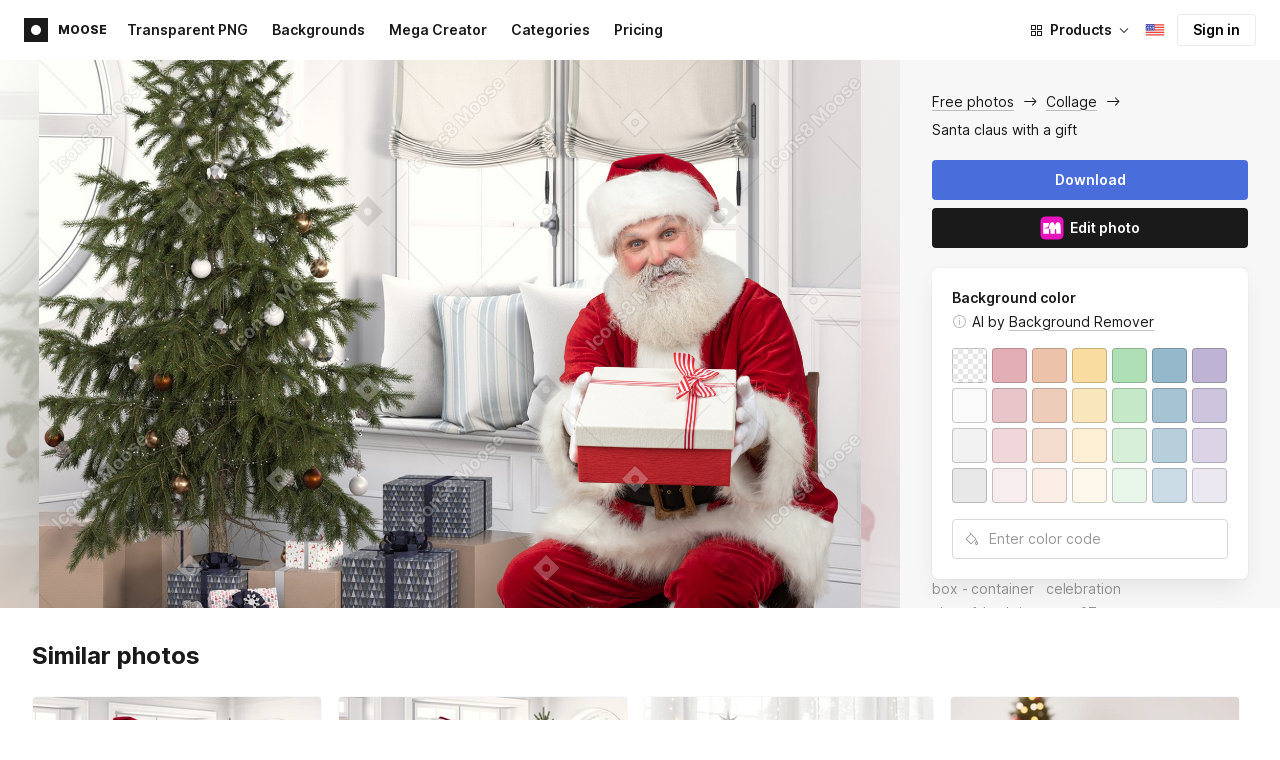

--- FILE ---
content_type: text/html;charset=UTF-8
request_url: https://icons8.com/photos/photo/santa-claus-with-a-gift--5fbe1f60aba807000166cf55
body_size: 617308
content:
<!doctype html>
<html lang="en" data-n-head="%7B%22lang%22:%7B%22ssr%22:%22en%22%7D%7D">
<head>
  <title>Santa claus with a gift Photo</title><meta data-n-head="ssr" charset="utf-8"><meta data-n-head="ssr" name="viewport" content="width=device-width, initial-scale=1"><meta data-n-head="ssr" name="format-detection" content="telephone=no"><meta data-n-head="ssr" name="robots" data-hid="robots" content="noodp"><meta data-n-head="ssr" http-equiv="X-UA-Compatible" content="IE=edge, chrome=1"><meta data-n-head="ssr" name="theme-color" content="#dEc4a1"><meta data-n-head="ssr" name="description" data-hid="description" content="Santa claus with a gift free photo. Explore high-quality Collage stock photos and images for free. Free download in PNG &amp; PSD formats."><meta data-n-head="ssr" name="twitter:card" data-hid="twitter:card" content="summary_large_image"><meta data-n-head="ssr" name="twitter:url" data-hid="twitter:url" content="https://icons8.com/photos/photo/santa-claus-with-a-gift--5fbe1f60aba807000166cf55"><meta data-n-head="ssr" name="twitter:title" data-hid="twitter:title" content="Santa claus with a gift Photo"><meta data-n-head="ssr" name="twitter:description" data-hid="twitter:description" content="Santa claus with a gift free photo. Explore high-quality Collage stock photos and images for free. Free download in PNG &amp; PSD formats."><meta data-n-head="ssr" name="twitter:image" data-hid="twitter:image" content="https://maxst.icons8.com/vue-static/moose/seo/opengraph.png"><meta data-n-head="ssr" name="og:url" data-hid="og:url" content="https://icons8.com/photos/photo/santa-claus-with-a-gift--5fbe1f60aba807000166cf55"><meta data-n-head="ssr" name="og:title" data-hid="og:title" content="Santa claus with a gift Photo"><meta data-n-head="ssr" name="og:description" data-hid="og:description" content="Santa claus with a gift free photo. Explore high-quality Collage stock photos and images for free. Free download in PNG &amp; PSD formats."><meta data-n-head="ssr" name="og:image" data-hid="og:image" content="https://maxst.icons8.com/vue-static/moose/seo/opengraph.png"><link data-n-head="ssr" rel="icon" type="image/png" size="16" data-hid="favicon-16" href="https://maxst.icons8.com/vue-static/moose/seo/favicon.png"><link data-n-head="ssr" rel="icon" type="image/png" size="32" data-hid="favicon-32" href="https://maxst.icons8.com/vue-static/moose/seo/favicon.png"><link data-n-head="ssr" rel="canonical" href="https://icons8.com/photos/photo/santa-claus-with-a-gift--5fbe1f60aba807000166cf55"><link data-n-head="ssr" rel="alternate" hreflang="en" data-hid="alternate-en" href="https://icons8.com/photos/photo/santa-claus-with-a-gift--5fbe1f60aba807000166cf55"><link data-n-head="ssr" rel="alternate" hreflang="zh" data-hid="alternate-zh" href="https://igoutu.cn/photos/photo/santa-claus-with-a-gift--5fbe1f60aba807000166cf55"><link data-n-head="ssr" rel="alternate" hreflang="fr" data-hid="alternate-fr" href="https://icones8.fr/photos/photo/santa-claus-with-a-gift--5fbe1f60aba807000166cf55"><link data-n-head="ssr" rel="alternate" hreflang="de" data-hid="alternate-de" href="https://icons8.de/photos/photo/santa-claus-with-a-gift--5fbe1f60aba807000166cf55"><link data-n-head="ssr" rel="alternate" hreflang="it" data-hid="alternate-it" href="https://icons8.it/photos/photo/santa-claus-with-a-gift--5fbe1f60aba807000166cf55"><link data-n-head="ssr" rel="alternate" hreflang="ja" data-hid="alternate-ja" href="https://icons8.jp/photos/photo/santa-claus-with-a-gift--5fbe1f60aba807000166cf55"><link data-n-head="ssr" rel="alternate" hreflang="pt" data-hid="alternate-pt" href="https://icons8.com.br/photos/photo/santa-claus-with-a-gift--5fbe1f60aba807000166cf55"><link data-n-head="ssr" rel="alternate" hreflang="ru" data-hid="alternate-ru" href="https://icons8.ru/photos/photo/santa-claus-with-a-gift--5fbe1f60aba807000166cf55"><link data-n-head="ssr" rel="alternate" hreflang="es" data-hid="alternate-es" href="https://iconos8.es/photos/photo/santa-claus-with-a-gift--5fbe1f60aba807000166cf55"><link data-n-head="ssr" rel="alternate" hreflang="ko" data-hid="alternate-ko" href="https://icons8.kr/photos/photo/santa-claus-with-a-gift--5fbe1f60aba807000166cf55"><link data-n-head="ssr" rel="alternate" hreflang="x-default" data-hid="x-default-en" href="https://icons8.com/photos/photo/santa-claus-with-a-gift--5fbe1f60aba807000166cf55"><link data-n-head="ssr" rel="canonical" href="https://icons8.com/photos/photo/santa-claus-with-a-gift--5fbe1f60aba807000166cf55"><link data-n-head="ssr" rel="preload" href="https://photo-cdn2.icons8.com/Ht-Tk7f4eov8OYS6IPk3PTZaJ06Vn3lCNb27dB-HRuU/rs:fit:1608:1072/wm:1:re:0:0:0.65/wmid:moose/q:98/czM6Ly9pY29uczgu/bW9vc2UtcHJvZC5h/c3NldHMvYXNzZXRz/L3NhdGEvb3JpZ2lu/YWwvMTMvMTRjMDFk/M2QtZjBiZi00YzIx/LTk2ZGQtYmQyMjcw/ZDk3YzI2LmpwZw.jpg" as="image" fetchpriority="high" media="(max-width: 1100px)"><link rel="modulepreload" as="script" crossorigin href="https://maxst.icons8.com/_nuxt/moose/app.239cd9a73e33751c8ac0.js"><link rel="modulepreload" as="script" crossorigin href="https://maxst.icons8.com/_nuxt/moose/commons/app.cd4a8daeb49c68ca7951.js"><link rel="modulepreload" as="script" crossorigin href="https://maxst.icons8.com/_nuxt/moose/runtime.0581f58a941d80584de2.js"><link rel="modulepreload" as="script" crossorigin href="https://maxst.icons8.com/_nuxt/moose/vendors/app.139143066dad60dc110b.js"><link rel="modulepreload" as="script" crossorigin href="https://maxst.icons8.com/_nuxt/moose/43.3a0c77874e1bd6a2fd12.js"><link rel="modulepreload" as="script" crossorigin href="https://maxst.icons8.com/_nuxt/moose/52.0039a134bf89029221c3.js"><link rel="modulepreload" as="script" crossorigin href="https://maxst.icons8.com/_nuxt/moose/53.bbb631fa2b2c559c3580.js"><link rel="modulepreload" as="script" crossorigin href="https://maxst.icons8.com/_nuxt/moose/45.1979c19c3a6c8df72146.js"><link rel="modulepreload" as="script" crossorigin href="https://maxst.icons8.com/_nuxt/moose/47.e3476480e3ae51c916cf.js"><link rel="modulepreload" as="script" crossorigin href="https://maxst.icons8.com/_nuxt/moose/48.31f0879bb75fd2a65d68.js"><link rel="modulepreload" as="script" crossorigin href="https://maxst.icons8.com/_nuxt/moose/41.10c432be0feb2ebe36f0.js"><link rel="modulepreload" as="script" crossorigin href="https://maxst.icons8.com/_nuxt/moose/51.b38ef884c6ac98da5c6f.js"><link rel="modulepreload" as="script" crossorigin href="https://maxst.icons8.com/_nuxt/moose/44.abb0d144c3d9dfc9759a.js"><link rel="modulepreload" as="script" crossorigin href="https://maxst.icons8.com/_nuxt/moose/49.321fabc0947afd52c164.js"><link rel="prefetch" as="script" crossorigin href="https://maxst.icons8.com/_nuxt/moose/2.cb0f54e13b01a1a2ef46.js"><link rel="prefetch" as="script" crossorigin href="https://maxst.icons8.com/_nuxt/moose/36.44f57c3e4c41a12552d1.js"><link rel="prefetch" as="script" crossorigin href="https://maxst.icons8.com/_nuxt/moose/37.35ee4c39c271159cae23.js"><link rel="prefetch" as="script" crossorigin href="https://maxst.icons8.com/_nuxt/moose/38.e8cf0e9fc0cde9bf8159.js"><link rel="prefetch" as="script" crossorigin href="https://maxst.icons8.com/_nuxt/moose/39.bd9a7966b3e8eec76834.js"><link rel="prefetch" as="script" crossorigin href="https://maxst.icons8.com/_nuxt/moose/40.f905493b96975839264d.js"><link rel="prefetch" as="script" crossorigin href="https://maxst.icons8.com/_nuxt/moose/42.1c6fbc029508026bb699.js"><link rel="prefetch" as="script" crossorigin href="https://maxst.icons8.com/_nuxt/moose/46.094f454568c898a20b3f.js"><link rel="prefetch" as="script" crossorigin href="https://maxst.icons8.com/_nuxt/moose/50.44e5e962fa45850801a9.js"><link rel="prefetch" as="script" crossorigin href="https://maxst.icons8.com/_nuxt/moose/54.f72015784a7b47b7d6d4.js"><link rel="prefetch" as="script" crossorigin href="https://maxst.icons8.com/_nuxt/moose/i8-support-chat.a21b1bd03e76ffaf6169.js"><link rel="prefetch" as="script" crossorigin href="https://maxst.icons8.com/_nuxt/moose/moose-categories-previews.25c185d1a92d02cb6630.js"><link rel="prefetch" as="script" crossorigin href="https://maxst.icons8.com/_nuxt/moose/moose-cross-search.01853ee7752e79e6fd8c.js"><link rel="prefetch" as="script" crossorigin href="https://maxst.icons8.com/_nuxt/moose/moose-error-toast.b05367c6a75e3ec4ef19.js"><link rel="prefetch" as="script" crossorigin href="https://maxst.icons8.com/_nuxt/moose/moose-pagination.63cd90f69dfae584cc8f.js"><link rel="prefetch" as="script" crossorigin href="https://maxst.icons8.com/_nuxt/moose/moose-photo-modal.cff80dd21de4acb12985.js"><link rel="prefetch" as="script" crossorigin href="https://maxst.icons8.com/_nuxt/moose/moose-photo-modal/pages/photos/photo/_photoId/index/pages/photos/photo/_photoId/variations/_variationId.d174855f077edd13d7e8.js"><link rel="prefetch" as="script" crossorigin href="https://maxst.icons8.com/_nuxt/moose/moose-promo.c984bf223b1afabe3f53.js"><link rel="prefetch" as="script" crossorigin href="https://maxst.icons8.com/_nuxt/moose/moose-related-photos.035394377de08858381f.js"><link rel="prefetch" as="script" crossorigin href="https://maxst.icons8.com/_nuxt/moose/moose-seo-placeholder-search.ba8ac0ea1346a796ab79.js"><link rel="prefetch" as="script" crossorigin href="https://maxst.icons8.com/_nuxt/moose/moose-trending-categories.044aca6ade0fa4138ba9.js"><link rel="prefetch" as="script" crossorigin href="https://maxst.icons8.com/_nuxt/moose/pages/photos/_.55818061a810477bb35b.js"><link rel="prefetch" as="script" crossorigin href="https://maxst.icons8.com/_nuxt/moose/pages/photos/categories.f9aee0068ee6c04b64f7.js"><link rel="prefetch" as="script" crossorigin href="https://maxst.icons8.com/_nuxt/moose/pages/photos/image/_imageId/index.78708b765067486ccbe5.js"><link rel="prefetch" as="script" crossorigin href="https://maxst.icons8.com/_nuxt/moose/pages/photos/image/_imageId/s/_query.3dbc4e04659db831a199.js"><link rel="prefetch" as="script" crossorigin href="https://maxst.icons8.com/_nuxt/moose/pages/photos/index.158713006938236289d6.js"><link rel="prefetch" as="script" crossorigin href="https://maxst.icons8.com/_nuxt/moose/pages/photos/models/_model.0b9de8afd33cfabb5980.js"><link rel="prefetch" as="script" crossorigin href="https://maxst.icons8.com/_nuxt/moose/pages/photos/photo/_photoId/index.95cf04baf28d0f83dd90.js"><link rel="prefetch" as="script" crossorigin href="https://maxst.icons8.com/_nuxt/moose/pages/photos/photo/_photoId/variations/_variationId.fbd82800ac9f2883ca9d.js"><link rel="prefetch" as="script" crossorigin href="https://maxst.icons8.com/_nuxt/moose/pages/photos/photographers/_photographer.025f306234d6a3e6c90d.js"><link rel="prefetch" as="script" crossorigin href="https://maxst.icons8.com/_nuxt/moose/pages/photos/pricing/_slug.4be9729fa86d8b7b17d7.js"><link rel="prefetch" as="script" crossorigin href="https://maxst.icons8.com/_nuxt/moose/pages/photos/s/_query.7ad6736d0875aacf1ac0.js"><link rel="prefetch" as="script" crossorigin href="https://maxst.icons8.com/_nuxt/moose/pages/photos/s/file.a1331a7a8c6214aaebbc.js"><link rel="prefetch" as="script" crossorigin href="https://maxst.icons8.com/_nuxt/moose/pages/photos/t/_query.d7e438168a3090ebf689.js"><link rel="prefetch" as="script" crossorigin href="https://maxst.icons8.com/_nuxt/moose/pages/server_status.38e4ce1ffbe292c65aa8.js"><link rel="prefetch" as="script" crossorigin href="https://maxst.icons8.com/_nuxt/moose/sentry.177ea714c8f152220f15.js"><link rel="prefetch" as="script" crossorigin href="https://maxst.icons8.com/_nuxt/moose/shutterstock-ads.6af478214ea241e473ee.js"><link rel="prefetch" as="script" crossorigin href="https://maxst.icons8.com/_nuxt/moose/vendors/i8-footer.99881cc99d12f7029715.js"><link rel="prefetch" as="script" crossorigin href="https://maxst.icons8.com/_nuxt/moose/vendors/i8-header.e69055456924eed84362.js"><link rel="prefetch" as="script" crossorigin href="https://maxst.icons8.com/_nuxt/moose/vendors/moose-photo-modal/pages/photos/photo/_photoId/index/pages/photos/photo/_photoId/variations/_/5620933f.3c5714f15495d4ed8264.js"><link rel="prefetch" as="script" crossorigin href="https://maxst.icons8.com/_nuxt/moose/vendors/sentry.1c4892e29a531d90de5f.js"><style data-vue-ssr-id="b2037a0c:0,ee8a15ac:0,aefcc5ac:0 0d744138:0,35e70055:0,0fa49abf:0,06a4a251:0,e3f8b136:0,4b08f5ee:0,a8318d26:0,134a5cca:0,7b2c8db3:0,95fe81b0:0,f255e7fe:0,5ff13c4a:0,951268c0:0,94c5319a:0,86600210:0,32e50426:0,dbd8b0b4:0,2123d1bf:0,bca0ff22:0,57350eef:0,3f9d1603:0,7be100e5:0,36e54357:0,0f646516:0,50102cde:0,19f9fd71:0,10b654d8:0,23a69dbc:0,a17799fe:0,320e806e:0,710dba04:0,56c49ba3:0,5f528eec:0,5747f778:0,5046ea44:0,71714b9e:0,7c205daa:0,2a3fefac:0,3f99ee82:0,9597a33a:0,24b77c7e:0,64dafc10:0,2a5c1156:0,7d50b5bc:0,bfbf40d6:0,20bcfd93:0,29972a98:0,a1f3d634:0,18473c04:0,b7675444:0,70406ab6:0,4042e696:0,244e942e:0,4cc8ecd4:0,1329f908:0,54c4b8da:0,48599d46:0">@keyframes spin{0%{transform:rotate(0deg)}to{transform:rotate(1turn)}}@font-face{font-display:swap;font-family:"Inter";font-style:normal;font-weight:100 900;src:url(https://maxst.icons8.com/_nuxt/moose/fonts/Inter-VariableFont.f065685.woff2) format("woff2-variations")}body{color:#000;font-family:Inter,-apple-system,BlinkMacSystemFont,"Helvetica Neue","Segoe UI","Fira Sans",Roboto,Oxygen,Ubuntu,"Droid Sans",Arial,sans-serif;font-size:16px;line-height:1.5;margin:0;padding:0}*,:after,:before{box-sizing:border-box}:focus{outline:none}
.i8-social-login{display:flex;margin:0 -8px}.i8-social-login__link{background:var(--social-login-links-background,var(--c-transparent-black_100));border-radius:4px;border-radius:var(--social-login-links-radius,4px);cursor:pointer;display:flex;flex:1;justify-content:center;margin:0 8px;padding:.625rem;padding:var(--social-login-links-padding,.625rem);transition:all .2s ease-out}.i8-social-login__link:hover{background:var(--social-login-links-background-hover,var(--c-transparent-black_200))}.i8-social-login__link:active{background:var(--social-login-links-background-active,var(--c-transparent-black_300));transform:scale(.975);transform:var(--button-active-transform,scale(.975))}.i8-social-login__link svg{background-size:cover;display:block;height:1.25rem;height:var(--social-login-icon-size,1.25rem);margin:auto;width:1.25rem;width:var(--social-login-icon-size,1.25rem)}.i8-social-login__icon{margin:auto}.i8-auth-button[data-v-5b1cb82c]{--button-background:var(--c-black_900);--button-background-color-hover:var(--c-black_800);--button-background-color-active:var(--c-black_900);--button-color:#fff;display:block;width:100%}.i8-login-form{max-width:100%;max-width:var(--login-form-max-width,100%)}.i8-login-form__title{font-size:1.5rem;font-size:var(--login-form-title-fontsize,1.5rem);font-weight:700;font-weight:var(--login-form-title-fontweight,700);letter-spacing:-.005em;line-height:2rem;line-height:var(--login-form-title-lineheight,2rem);margin-bottom:24px}.i8-login-form__social{margin-bottom:24px}.i8-login-form__desc{font-size:14px;font-size:var(--font-sm,14px);letter-spacing:-.006em;line-height:20px;line-height:var(--ui-14-line-height,20px);margin-bottom:16px}.i8-login-form__group,.i8-login-form__reset{margin-bottom:24px}.i8-login-form__submit{--button-background:var(--c-black_900);--button-background-color-hover:var(--c-black_800);--button-background-color-active:var(--c-black_900);--button-color:#fff;display:block;width:100%}.i8-auth-forms__checkbox[data-v-8f965ae2]{--checkbox-checked-background:var(--c-black_900);--checkbox-checked-background-hover:var(--c-black_800);--checkbox-checked-background-active:var(--c-black_900)}.i8-auth-forms__checkbox[data-v-8f965ae2]:not(:last-child){margin-bottom:16px}.i8-register-form{max-width:100%;max-width:var(--login-form-max-width,100%)}.i8-register-form__title{font-size:1.5rem;font-size:var(--register-form-title-font-size,1.5rem);font-weight:700;font-weight:var(--register-form-title-font-weight,700);letter-spacing:-.005em;line-height:2rem;line-height:var(--register-form-title-line-height,2rem);margin-bottom:24px}.i8-register-form__social{margin-bottom:24px}.i8-register-form__desc{font-size:14px;font-size:var(--font-sm,14px);letter-spacing:-.006em;line-height:20px;line-height:var(--ui-14-line-height,20px);margin-bottom:16px}.i8-register-form__group,.i8-register-form__reset{margin-bottom:24px}.i8-register-form__submit{--button-background:var(--c-black_900);--button-background-color-hover:var(--c-black_800);--button-background-color-active:var(--c-black_900);--button-color:#fff;display:block;width:100%}@media screen and (min-width:1024px){.cf-turnstile[data-v-761b835a]{height:2.5rem;transform:scale(.6153846154);transform-origin:top right}}.i8-auth-form{grid-column-gap:0;color:#1a1a1a;color:var(--c-black_900,#1a1a1a);display:grid;grid-template-columns:none;height:100%;width:100%}@media screen and (min-width:768px){.i8-auth-form{height:584px}}.i8-auth-form__block{min-height:auto;min-width:100%;width:100%}.i8-auth-form__benefits{height:100%;margin-left:2rem;max-width:369px;max-width:var(--auth-modal-forms-max-width,369px);width:100%}.i8-auth-form__slides{display:none}.i8-auth-form__forms-wrapper{max-width:100%;max-width:var(--auth-modal-forms-max-width,100%);width:100%;width:var(--auth-modal-forms-width,100%)}.i8-auth-form__forms-wrapper .i8-tab--active{font-weight:600}.i8-auth-form__tabs{margin-bottom:40px;position:relative}.i8-auth-form__tabs .i8-tab__inner{border-bottom:none!important}.i8-auth-form__tabs-underline{background:#000;bottom:-1px;content:"";height:1px;left:0;position:absolute;transition:all .4s ease;width:0;will-change:width,left}@media screen and (min-width:1024px){.i8-auth-form{grid-column-gap:var(--spacer-lg);grid-template-columns:1fr 1fr}.i8-auth-form__block{min-height:450px}.i8-auth-form__slides{align-items:center;display:flex;justify-content:flex-end}.i8-auth-form__forms-wrapper{max-width:369px;max-width:var(--auth-modal-forms-max-width,369px)}}.i8-auth-forms__title{font:var(--font-h2);margin:0}.i8-auth-forms__text{font:var(--font-ui-14-regular);margin-top:1rem!important}.i8-auth-forms__input{--text-input-width:100%;--text-input-error-message-position:static;margin-top:1rem;width:100%}.i8-auth-forms__input--single{margin-top:2rem}.i8-auth-forms__input.i8-text-input--error{margin-bottom:1rem}.i8-auth-forms__action-btn{margin-top:1.5rem}.i8-auth-modal .i8-modal{--modal-padding:0 1.75rem;--modal-width:100%;box-sizing:border-box;max-width:100%}.i8-auth-modal .i8-modal .i8-modal__content{height:100%;overflow-x:hidden;padding:1.25rem 0}@media screen and (max-width:768px){.i8-auth-modal .i8-modal{--modal-max-height:100vh;height:100%;max-height:100%}}@media screen and (min-width:768px){.i8-auth-modal .i8-modal{--modal-width:80%;border-radius:.25rem;max-width:52.125rem}}@media screen and (min-width:1024px){.i8-auth-modal .i8-modal{--modal-padding:0}.i8-auth-modal .i8-modal .i8-modal__content{padding:2rem 0}}@media screen and (max-width:768px){.i8-auth-modal .i8-modal__button--close{border:none;left:auto;right:9px;top:1rem}}.fade-scale-enter-active,.fade-scale-leave-active{transition:all .3s ease}.fade-scale-enter-to,.fade-scale-leave{opacity:1;transform:scale(1)}.fade-scale-enter,.fade-scale-leave-to{opacity:0;transform:scale(.95)}.i8-complete-registration-form{grid-column-gap:0;display:inline-grid;grid-template-columns:none;height:100%;width:100%}.i8-complete-registration-form__picture{display:none}.i8-complete-registration-form__form{align-items:center;display:flex}@media screen and (min-width:768px){.i8-complete-registration-form{height:min(584px,80vh)}}@media screen and (min-width:1024px){.i8-complete-registration-form{grid-column-gap:var(--spacer-lg);grid-template-columns:1fr 1fr}.i8-complete-registration-form__picture{display:flex;min-height:33.75rem}.i8-complete-registration-form__form{max-width:369px;max-width:var(--auth-modal-forms-max-width,369px)}}.i8-auth-benefits[data-v-6db5b9a4]{background:var(--c-black_100);border-radius:4px;display:flex;flex-direction:column;overflow:hidden}.i8-auth-benefits__image[data-v-6db5b9a4]{height:23rem;position:relative}.i8-auth-benefits__icons--with-asset[data-v-6db5b9a4]{--icons-rocket-umbrella-translate:40px,-110px}.i8-auth-benefits__icons-asset-container[data-v-6db5b9a4]{align-items:center;background:#fff;border-radius:50%;box-shadow:0 0 1px rgba(96,96,96,.31),0 12px 24px rgba(96,96,96,.15);display:flex;height:6.25rem;justify-content:center;left:50%;margin:0;position:absolute;top:50%;transform:translate(-50%,-50%);width:6.25rem}.i8-auth-benefits__photos[data-v-6db5b9a4]{--layer-0:100px;--layer-1:170px}.i8-auth-benefits__photos-asset-default>[data-v-6db5b9a4],.i8-auth-benefits__photos>[data-v-6db5b9a4]{background-position:bottom;background-repeat:no-repeat;background-size:100%;position:absolute}.i8-auth-benefits__photos-rect[data-v-6db5b9a4]{border-radius:.25rem;height:calc(4rem + 1px);width:5.75rem}.i8-auth-benefits__photos-asset[data-v-6db5b9a4]{align-items:center;bottom:0;display:flex;justify-content:center;left:90px;position:absolute;right:90px;top:0}.i8-auth-benefits__photos-asset>[data-v-6db5b9a4]{max-width:11.75rem}.i8-auth-benefits__photos-0[data-v-6db5b9a4]{background-image:url(https://goodies.icons8.com/web/common/auth/photos_0.webp);bottom:var(--layer-1);height:5.125rem;right:2px;width:5.75rem}.i8-auth-benefits__photos-1[data-v-6db5b9a4]{background-image:url(https://goodies.icons8.com/web/common/auth/photos_1.webp);bottom:var(--layer-0);height:5rem;right:5px;width:4.5rem}.i8-auth-benefits__photos-2[data-v-6db5b9a4]{background-image:url(https://goodies.icons8.com/web/common/auth/photos_2.webp);bottom:var(--layer-1);height:5rem;left:-3px;width:3.875rem}.i8-auth-benefits__photos-3[data-v-6db5b9a4]{background-image:url(https://goodies.icons8.com/web/common/auth/photos_3.webp);bottom:var(--layer-0);height:6.5rem;left:0;width:5rem}.i8-auth-benefits__photos-4[data-v-6db5b9a4]{background-image:url(https://goodies.icons8.com/web/common/auth/photos_4.webp);bottom:var(--layer-1);height:5.5rem;left:85px;width:6.125rem}.i8-auth-benefits__photos-5[data-v-6db5b9a4]{background-image:url(https://goodies.icons8.com/web/common/auth/photos_5.webp);bottom:var(--layer-0);height:5rem;left:94px;width:5.25rem}.i8-auth-benefits__photos-6[data-v-6db5b9a4]{background-image:url(https://goodies.icons8.com/web/common/auth/photos_6.webp);bottom:var(--layer-1);height:5rem;right:95px;width:4.75rem}.i8-auth-benefits__photos-7[data-v-6db5b9a4]{background-image:url(https://goodies.icons8.com/web/common/auth/photos_7.webp);bottom:var(--layer-0);height:5.25rem;right:101px;width:4rem}.i8-auth-benefits__vectors-rect[data-v-6db5b9a4]{background-position:0;background-repeat:no-repeat;border-radius:7px;height:12rem;position:absolute;width:8.625rem}.i8-auth-benefits__vectors-0[data-v-6db5b9a4]{background-color:#e4edff;background-image:url(https://goodies.icons8.com/web/common/auth/vectors_cups.webp);background-position:14px 26px;background-size:auto 80%;bottom:4.375rem;right:-5.25rem}.i8-auth-benefits__vectors-1[data-v-6db5b9a4]{background-color:#ffe7e7;background-image:url(https://goodies.icons8.com/web/common/auth/vectors_drink.webp);background-position:50%;background-size:102px;bottom:1rem;right:5.5rem;transform:rotate(14deg);transform-origin:bottom right}.i8-auth-benefits__vectors-2[data-v-6db5b9a4]{background-color:#daf0f7;background-image:url(https://goodies.icons8.com/web/common/auth/vectors_eye.webp);background-size:100%}.i8-auth-benefits__vectors-asset-wrap[data-v-6db5b9a4]{align-items:center;bottom:6rem;display:flex;height:12rem;left:2.75rem;position:absolute;transform:rotate(-8deg);width:8.625rem}.i8-auth-benefits__vectors-asset[data-v-6db5b9a4]{background:#fff;border-radius:8px;box-shadow:0 0 1px rgba(96,96,96,.31),0 12px 24px -6px rgba(96,96,96,.15)}.i8-auth-benefits__music[data-v-6db5b9a4]{background-image:url(https://goodies.icons8.com/web/common/auth/music.webp);background-repeat:no-repeat;background-size:cover;height:23rem}.i8-auth-benefits__music-asset[data-v-6db5b9a4]{background:inherit;height:8.125rem;left:119px;margin:0;position:absolute;top:7.125rem;width:8.125rem}.i8-auth-benefits__design-tools[data-v-6db5b9a4]{background-image:url(https://goodies.icons8.com/web/common/auth/design_tools.webp);background-repeat:no-repeat;background-size:cover;height:23rem}.i8-auth-benefits__title[data-v-6db5b9a4]{font:var(--font-h3);margin:2.5rem 0 .5rem;text-align:center}.i8-auth-benefits__items[data-v-6db5b9a4]{font:var(--font-ui-14-regular);margin:0 1rem .5rem;text-align:center}.i8-auth-benefits__items p[data-v-6db5b9a4]{margin:initial}.i8-auth-benefits__items p+p[data-v-6db5b9a4]{margin-top:.5rem}.i8-auth-benefits__nav[data-v-6db5b9a4]{display:flex;justify-content:center;margin-bottom:40px;margin-top:auto}.i8-auth-benefits__nav>svg[data-v-6db5b9a4]{cursor:pointer;height:1rem;padding:.375rem;width:1rem}
.intercom-cta[data-v-1dc5c933]{align-items:center;background:#1fb141;border:none;border-radius:50%;bottom:20px;box-shadow:0 1px 6px 0 rgba(0,0,0,.06),0 2px 32px 0 rgba(0,0,0,.16);cursor:pointer;display:flex;height:3rem;justify-content:center;position:fixed;right:20px;width:3rem;z-index:2147483000}.with-corner-ad[data-v-1dc5c933]{right:240px}.nuxt-progress{background-color:#5ca3fd;height:2.5px;left:0;opacity:1;position:fixed;right:0;top:0;transition:width .1s,opacity .4s;width:0;z-index:999999}.nuxt-progress.nuxt-progress-notransition{transition:none}.nuxt-progress-failed{background-color:red}
/*! normalize.css v8.0.1 | MIT License | github.com/necolas/normalize.css */html{-webkit-text-size-adjust:100%;line-height:1.15}main{display:block}h1{font-size:2em;margin:.67em 0}hr{box-sizing:content-box;height:0;overflow:visible}pre{font-family:monospace,monospace;font-size:1em}a{background-color:transparent}abbr[title]{border-bottom:none;text-decoration:underline;-webkit-text-decoration:underline dotted;text-decoration:underline dotted}b,strong{font-weight:bolder}code,kbd,samp{font-family:monospace,monospace;font-size:1em}small{font-size:80%}sub,sup{font-size:75%;line-height:0;position:relative;vertical-align:baseline}sub{bottom:-.25em}sup{top:-.5em}img{border-style:none}button,input,optgroup,select,textarea{font-family:inherit;font-size:100%;line-height:1.15;margin:0}button,input{overflow:visible}button,select{text-transform:none}[type=button],[type=reset],[type=submit],button{-webkit-appearance:button}[type=button]::-moz-focus-inner,[type=reset]::-moz-focus-inner,[type=submit]::-moz-focus-inner,button::-moz-focus-inner{border-style:none;padding:0}[type=button]:-moz-focusring,[type=reset]:-moz-focusring,[type=submit]:-moz-focusring,button:-moz-focusring{outline:1px dotted ButtonText}fieldset{padding:.35em .75em .625em}legend{box-sizing:border-box;color:inherit;display:table;max-width:100%;padding:0;white-space:normal}progress{vertical-align:baseline}textarea{overflow:auto}[type=checkbox],[type=radio]{box-sizing:border-box;padding:0}[type=number]::-webkit-inner-spin-button,[type=number]::-webkit-outer-spin-button{height:auto}[type=search]{-webkit-appearance:textfield;outline-offset:-2px}[type=search]::-webkit-search-decoration{-webkit-appearance:none}::-webkit-file-upload-button{-webkit-appearance:button;font:inherit}details{display:block}summary{display:list-item}[hidden],template{display:none}:root{--font-family-primary:"Roboto",serif;--font-family-secondary:"Raleway",sans-serif;--font-family-legacy:"Inter",sans-serif}@media(min-width:1024px){:root{--h1-font-size:2.5rem;--h2-font-size:1.5rem;--h3-font-size:1.125rem;--h4-font-size:0.875rem;--h1-line-height:48px}}:root{--c-white:#fff;--c-transparent-black_100:rgba(0,0,0,.03);--c-transparent-black_200:rgba(0,0,0,.08);--c-transparent-black_300:rgba(0,0,0,.15);--c-transparent-black_400:rgba(0,0,0,.26);--c-transparent-black_500:rgba(0,0,0,.4);--c-transparent-black_600:rgba(0,0,0,.55);--c-transparent-black_700:rgba(0,0,0,.7);--c-transparent-black_800:rgba(0,0,0,.8);--c-transparent-black_900:rgba(0,0,0,.9);--c-black_100:#f7f7f7;--c-black_200:#ebebeb;--c-black_300:#d9d9d9;--c-black_400:#bdbdbd;--c-black_500:#999;--c-black_600:#737373;--c-black_700:#4d4d4d;--c-black_800:#333;--c-black_900:#1a1a1a;--c-green_100:#e7f9eb;--c-green_200:#c3efcd;--c-green_300:#88dd9f;--c-green_400:#47d16c;--c-green_500:#1fb141;--c-green_600:#189a2e;--c-green_700:#0d731e;--c-green_800:#085e16;--c-green_900:#04490f;--c-red_100:#ffe3e3;--c-red_200:#ffbdbd;--c-red_300:#ff9b9b;--c-red_400:#f86a6a;--c-red_500:#ef4e4e;--c-red_600:#e12d39;--c-red_700:#cf1124;--c-red_800:#ab091e;--c-red_900:#8a041a;--c-yellow_100:#fffbea;--c-yellow_200:#fff3c4;--c-yellow_300:#fce588;--c-yellow_400:#fadb5f;--c-yellow_500:#f7c948;--c-yellow_600:#f0b429;--c-yellow_700:#de911d;--c-yellow_800:#cb6e17;--c-yellow_900:#b44d12;--c-blue_100:#e6f6ff;--c-blue_200:#bae3ff;--c-blue_300:#7cc4fa;--c-blue_400:#47a3f3;--c-blue_500:#2186eb;--c-blue_600:#0967d2;--c-blue_700:#0552b5;--c-blue_800:#03449e;--c-blue_900:#01337d;--c-body:var(--c-white);--c-text:var(--c-black_900);--spacer-2xs:0.25rem;--spacer-xs:0.5rem;--spacer-sm:1rem;--spacer-base:1.5rem;--spacer-lg:2rem;--spacer-xl:2.5rem;--spacer-2xl:5rem;--spacer-3xl:10rem;--font-family-primary:Inter,apple-system,BlinkMacSystemFont,Helvetica Neue,Segoe UI,Fira Sans,Roboto,Oxygen,Ubuntu,Droid Sans,Arial,sans-serif;--font-family-secondary:Inter,apple-system,BlinkMacSystemFont,Helvetica Neue,Segoe UI,Fira Sans,Roboto,Oxygen,Ubuntu,Droid Sans,Arial,sans-serif;--font-light:300;--font-normal:400;--font-medium:500;--font-semibold:600;--font-bold:700;--font-extra-bold:800;--font-extra-extra-bold:900;--font-2xs:0.625rem;--font-xs:0.75rem;--font-sm:0.875rem;--font-base:1rem;--font-lg:1.125rem;--font-xl:1.5rem;--h1-font-size:2rem;--h2-font-size:1.5rem;--h3-font-size:1rem;--h4-font-size:0.875rem;--h5-font-size:0.75rem;--h6-font-size:0.75rem;--h1-line-height:40px;--h2-line-height:32px;--h3-line-height:24px;--h4-line-height:20px;--p-line-height:24px;--ui-14-line-height:20px;--font-h1:var(--font-h1-weight,900) var(--font-h1-size,2rem)/var(--font-h1-line-height,40px) var(--font-h1-family,var(--font-family-primary));--font-h2:var(--font-h2-weight,700) var(--font-h2-size,1.5rem)/var(--font-h2-line-height,32px) var(--font-h2-family,var(--font-family-primary));--font-h3:var(--font-h3-weight,700) var(--font-h3-size,1rem)/var(--font-h3-line-height,24px) var(--font-h3-family,var(--font-family-primary));--font-h4:var(--font-h4-weight,700) var(--font-h4-size,0.875rem)/var(--font-h4-line-height,20px) var(--font-h4-family,var(--font-family-primary));--font-p:var(--font-p-weight,400) var(--font-p-size,var(--font-base))/var(--font-p-line-height,var(--p-line-height)) var(--font-p-family,var(--font-family-primary));--font-ui-14-regular:var(--font-ui-14-regular-weight,400) var(--font-ui-14-regular-size,var(--font-sm))/var(--font-ui-14-regular-line-height,var(--ui-14-line-height)) var(--font-ui-14-regular-family,var(--font-family-primary))}@media(min-width:1024px){:root{--h1-font-size:2.5rem;--h2-font-size:1.5rem;--h3-font-size:1.125rem;--h4-font-size:0.875rem;--font-h1-size:2.5rem;--font-h2-size:1.5rem;--font-h3-size:1.125rem;--font-h4-size:0.875rem;--h1-line-height:48px;--font-h1-line-height:48px}}@font-face{font-display:swap;font-family:"Inter";font-style:normal;font-weight:100 900;src:url(https://maxst.icons8.com/_nuxt/moose/fonts/Inter-VariableFont.f065685.woff2) format("woff2-variations")}*{font-family:Inter,apple-system,BlinkMacSystemFont,"Helvetica Neue","Segoe UI","Fira Sans",Roboto,Oxygen,Ubuntu,"Droid Sans",Arial,sans-serif}.center{align-items:center;display:flex;justify-content:center}@media(min-width:1024px){.mobile-only{display:none!important}}@media(max-width:1023px){.desktop-only{display:none!important}}.fade-enter-active,.fade-leave-active{transition:opacity .2s ease-out}.fade-enter,.fade-leave-to{opacity:0}.fade-smooth-enter-active,.fade-smooth-leave-active{transition:opacity .8s ease-out}.fade-smooth-enter,.fade-smooth-leave-to{opacity:0}.slide-fade-enter-active,.slide-fade-leave-active{transition:all .3s cubic-bezier(.3,.76,.27,1)}.slide-fade-enter{opacity:0;transform:translateY(20px)}.slide-fade-enter-to{opacity:1}.slide-fade-leave-to{opacity:0;transform:translateY(-20px)}@keyframes fade-show{0%{opacity:1}50%{opacity:.5}to{opacity:1}}@keyframes move-bbox{0%{transform:translate(20vh,10vh)}16%{transform:translate(50vh,10vh)}32%{transform:translate(80vh,10vh)}33%{transform:translate(20vh,30vh)}50%{transform:translate(50vh,30vh)}66%{transform:translate(80vh,30vh)}67%{transform:translate(20vh,50vh)}84%{transform:translate(50vh,50vh)}99%{transform:translate(80vh,50vh)}}@keyframes spin{0%{transform:rotate(0deg)}to{transform:rotate(1turn)}}.i8-header-logo .icon{height:24px!important;position:relative;width:24px!important}.i8-header-logo .icon svg{position:relative}.i8-header .i8-user-pic{line-height:24px!important}@media(min-width:1024px){.i8-header .i8-user-pic{line-height:32px!important}}.i8-header .i8-dropdown__content{background:#fff!important}.i8-header .i8-dropdown__content .text{color:#000}.i8-header .i8-header__content{background:#fff;border:none}.i8-header .i8-header__content .i8-header__login{align-items:center;line-height:32px}.i8-header .wrap{font-weight:400!important}.i8-header .wrap .text__chosen{font-weight:600}.i8-header .i8-dropdown-item:focus,.i8-header .i8-dropdown-item:hover{background:rgba(0,0,0,.03)!important}.i8-header .i8-dropdown__label:focus:not(.i8-dropdown__label--is-open),.i8-header .i8-dropdown__label:hover:not(.i8-dropdown__label--is-open){background:rgba(0,0,0,.03)}.i8-header .i8-dropdown__label:active:not(.i8-dropdown__label--is-open){background:rgba(0,0,0,.08)}.i8-header a[href="/photos/christmas"]:before{content:url("data:image/svg+xml;charset=utf-8,%3Csvg xmlns='http://www.w3.org/2000/svg' width='16' height='16' fill='none'%3E%3Cpath fill='%231FB141' d='M7.5.629 3.04 7h1.804l-2.828 5H7v2h1v-2h5l-.441-.754L10.063 7h1.898L7.5.629Zm0 1.746L10.04 6H8.312l2.937 5H3.734l2.82-5H4.962L7.5 2.375Z'/%3E%3C/svg%3E");display:block;height:18px;margin:4px 2px 0 0;width:18px}@media(max-width:1023px){.i8-header a[href="/photos/christmas"]:before{left:96px;margin:3px 0 0;position:absolute}}h1,h2,h3,h4,h5{margin:0;padding:0}.header2,.header3,.header4{font-weight:700}.header1{font-size:32px;font-weight:900;line-height:40px}@media(min-width:450px){.header1{font-size:40px;line-height:48px}}.header2{font-size:24px;line-height:32px}.header3{font-size:18px;line-height:24px}.header4{font-size:14px;line-height:24px}.text4{font-size:14px;line-height:20px}p{font-size:16px;line-height:24px;margin:0}.link{border-bottom:none;color:#1a1a1a;cursor:pointer;text-decoration:underline;-webkit-text-decoration:underline rgba(26,26,26,.26);text-decoration:underline rgba(26,26,26,.26);text-decoration-thickness:1px;text-underline-position:under;transition:all .2s ease-out}.link:hover{text-decoration:underline;-webkit-text-decoration:underline solid rgba(26,26,26,.6);text-decoration:underline solid rgba(26,26,26,.6);-webkit-text-decoration:1px underline rgba(26,26,26,.6);text-decoration:1px underline rgba(26,26,26,.6);text-decoration-thickness:1px}.link :focus,.link:active{text-decoration:underline;-webkit-text-decoration:underline solid #1a1a1a;text-decoration:underline solid #1a1a1a;-webkit-text-decoration:1px underline #1a1a1a;text-decoration:1px underline #1a1a1a;text-decoration-thickness:1px}a{-webkit-text-decoration:none;text-decoration:none}a,a:visited{color:#1a1a1a}.light{font-weight:300}.normal{font-weight:400}.semi-bold{font-weight:600}.bold{font-weight:700}.extra-bold{font-weight:800}.black{font-weight:900}body{color:#1a1a1a!important;font-family:"Inter","Helvetica Neue","Segoe UI","Fira Sans",Roboto,Oxygen,Ubuntu,"Droid Sans","Arial",sans-serif!important;font-size:14px!important;line-height:20px!important;margin:0;padding:0}@media(min-width:769px){.custom-scroll{scrollbar-color:rgba(0,0,0,.08);scrollbar-width:thin}.custom-scroll::-webkit-scrollbar{height:6px;width:6px}.custom-scroll::-webkit-scrollbar-thumb{background-color:rgba(0,0,0,.08);border-radius:6px}}*,:after,:before{box-sizing:border-box}:focus{outline:none}.font-small{font-size:12px;line-height:16px}.content-page{padding:32px 32px 56px}@media(max-width:400px){.content-page{padding:20px 20px 56px}}.content-page .pagination{margin-top:24px}@media(max-width:400px){.content-page .pagination{margin-top:16px}}ul{list-style:none;margin:0;padding-left:0}section.content{grid-gap:86px;display:grid;gap:86px;grid-template-columns:140px 1fr}section.content.no-categories{display:block}@media(max-width:768px){section.content{gap:0;grid-template-columns:1fr}section.content aside{display:none}section.content main{margin-left:-8px;margin-right:-8px}}.footer{--background:#f7f7f7!important}.align-center{align-items:center}.d-flex,.seo-block{display:flex}.seo-block{flex-direction:column;gap:12px;margin-bottom:16px;max-width:912px}.seo-block-line{border-right:1px solid rgba(0,0,0,.08);max-width:calc(100% - 380px);padding-right:32px}@media(max-width:768px){.seo-block-line{max-width:none}}.seo-block-header{font-size:24px;font-weight:700;letter-spacing:-.12px;line-height:32px}.seo-block-text{color:rgba(0,0,0,.55);font-size:14px;font-weight:400;letter-spacing:-.084px;line-height:20px}
.i8-header[data-v-fba9a0ae]{--i8-header-elements-gap:.75rem;--i8-header-color:var(--c-black_900,#1a1a1a);--i8-header-content-padding:1.25rem;--i8-header-control-radius:4px;--i8-header-height:60px;--i8header-control-hover-background:rgba(0,0,0,.04);color:#1a1a1a;color:var(--i8-header-color);position:relative;z-index:500}@media screen and (min-width:1024px){.i8-header[data-v-fba9a0ae]{--i8-header-elements-gap:1.75rem;--i8-header-content-padding:.875rem 1.5rem}}.i8-header.has-dropdown[data-v-fba9a0ae],.i8-header.mobile-open[data-v-fba9a0ae]{background:#fff}.i8-header__content[data-v-fba9a0ae]{align-items:stretch;display:flex;gap:var(--i8-header-elements-gap);max-height:3.75rem;padding:var(--i8-header-content-padding)}.i8-header__links[data-v-fba9a0ae]{flex-grow:1;margin-left:.5rem}.i8-header__controls[data-v-fba9a0ae]{display:flex;margin-left:auto}.i8-header__products-trigger[data-v-fba9a0ae]{display:none;margin-left:auto;margin-right:-.5rem}@media screen and (min-width:1024px){.i8-header--product .i8-header__products-trigger[data-v-fba9a0ae]{display:block}}.i8-header__language[data-v-fba9a0ae]{--dropdown-height:1.25rem;margin-left:auto}@media screen and (min-width:1024px){.i8-header__language[data-v-fba9a0ae]{--dropdown-height:2rem}}.i8-header__login[data-v-fba9a0ae]{display:none!important}@media screen and (min-width:1024px){.i8-header__login[data-v-fba9a0ae]{display:flex!important}}.i8-header__burger[data-v-fba9a0ae]{align-self:center;display:block}@media screen and (min-width:1024px){.i8-header__burger[data-v-fba9a0ae]{display:none}}.i8-header__mobile-nav[data-v-fba9a0ae]{display:none}@media screen and (max-width:1024px){.i8-header__mobile-nav.is-open[data-v-fba9a0ae]{display:block}}
.i8-header-logo[data-v-425e4c3a]{align-items:center;color:var(--i8-header-color);display:flex;font-size:12px;font-weight:800;line-height:1;-webkit-text-decoration:none;text-decoration:none;text-transform:uppercase}.i8-header-logo .icon[data-v-425e4c3a]{display:block;height:18px;width:18px}.i8-header-logo[data-v-425e4c3a] svg{fill:#1fb141;fill:var(--i8-header-logo-fill,#1fb141);display:block;height:100%;width:100%}.i8-header-logo .text[data-v-425e4c3a]{margin-left:10px;text-transform:uppercase}
.i8-header-nav[data-v-1bd97baf]{--i8-header-navlink-color:var(--i8-header-link-color,var(--i8-header-color));align-items:normal;overflow:hidden}.i8-header-nav--has-active-dropdown[data-v-1bd97baf]{overflow:visible}.i8-header-nav__link[data-v-1bd97baf]{align-items:center;border-radius:var(--i8-header-control-radius);color:var(--i8-header-navlink-color);display:flex;font:var(--font-ui-14-regular);font-weight:600;gap:4px;padding:0 .75rem;-webkit-text-decoration:none;text-decoration:none;transition:background-color .1s ease;white-space:nowrap}.i8-header-nav__link[data-v-1bd97baf]:hover{background-color:var(--i8header-control-hover-background)}.i8-header-nav__link.is-pricing[data-v-1bd97baf]{margin-left:auto}.i8-header-nav__link.is-hidden[data-v-1bd97baf]{display:none}.i8-header-nav__link.is-overflow[data-v-1bd97baf]{opacity:0;pointer-events:none;position:absolute}.i8-header-nav__link--more[data-v-1bd97baf]{font-weight:400;height:28px;padding:0 8px}.i8-header-nav__more[data-v-1bd97baf]{--dropdown-content-width:fit-content}.i8-header-nav__more.is-transparent[data-v-1bd97baf]{opacity:0}.i8-header-nav__more[data-v-1bd97baf] .i8-dropdown__wrap{position:static}.i8-header-nav__more[data-v-1bd97baf] .i8-dropdown__content{min-width:140px;transform:translateX(-40px)}.i8-header-nav__more[data-v-1bd97baf] .i8-dropdown__label{font-size:14px;font-weight:600;line-height:1}.i8-header-nav__dropdown.is-overflow[data-v-1bd97baf]{opacity:0;pointer-events:none;position:absolute}.i8-navigation[data-v-1bd97baf]{display:none}@media screen and (min-width:1024px){.i8-navigation[data-v-1bd97baf]{display:flex}}
.i8-dropdown{cursor:pointer;display:inline-block;display:var(--dropdown-display,inline-block);outline:none;position:var(--dropdown-position);z-index:11;z-index:var(--dropdown-z-index,11)}.i8-dropdown__label{align-items:center;align-items:var(--dropdown-label-align-items,center);border-radius:4px;border-radius:var(--dropdown-border-radius,4px);box-sizing:border-box;box-sizing:var(--dropdown-label-box-sizing,border-box);display:flex;display:var(--dropdown-label-display,flex);height:100%;outline:none;padding:0 12px;padding:var(--dropdown-label-padding,0 12px);transition:all .2s ease-out}.i8-dropdown__label--is-open .i8-dropdown__icon{transform:rotate(-180deg)}.i8-dropdown__label:focus:not(.i8-dropdown__label--is-open),.i8-dropdown__label:hover:not(.i8-dropdown__label--is-open){background:var(--dropdown-background-hover,var(--c-transparent-black_100))}.i8-dropdown__label--is-open,.i8-dropdown__label:active{background:var(--dropdown-background-active,var(--c-transparent-black_200))}.i8-dropdown__label--is-open .i8-dropdown__toggle:before{transform:rotate(-45deg)}.i8-dropdown__label--is-open .i8-dropdown__toggle:after{transform:rotate(45deg)}.i8-dropdown__icon{margin:0 0 0 auto;margin:var(--dropdown-icon-margin,0 0 0 auto);transition:all .2s ease-out}.i8-dropdown__icon-left{margin:var(--dropdown-icon-left-margin,0 var(--spacer-xs) 0 0);transition:all .2s ease-out}.i8-dropdown__text{margin:0 7px 0 0;margin:var(--dropdown-text-margin,0 7px 0 0);transition:all .2s ease-out}.i8-dropdown__content{background:var(--dropdown-content-background,var(--c-white));border:var(--dropdown-content-border,1px solid var(--c-black_100));border-radius:4px;border-radius:var(--dropdown-content-border-radius,4px);bottom:auto;bottom:var(--dropdown-content-bottom,unset);box-shadow:0 0 1px rgba(96,96,96,.31),0 12px 24px -6px rgba(96,96,96,.15);box-shadow:var(--dropdown-content-shadow,0 0 1px rgba(96,96,96,.31),0 12px 24px -6px rgba(96,96,96,.15));box-sizing:border-box;cursor:default;display:none;left:auto;left:var(--dropdown-content-left,unset);margin-top:8px;margin-top:var(--dropdown-content-margin,8px);max-height:280px;max-height:var(--dropdown-content-maxheight,280px);opacity:0;overflow-x:auto;padding:6px 8px;padding:var(--dropdown-content-padding,6px 8px);position:absolute;right:auto;right:var(--dropdown-content-right,unset);top:auto;top:var(--dropdown-content-top,unset);transform:none;transform:var(--dropdown-content-transform,none);transition:all .2s ease-out;width:100%;width:var(--dropdown-content-width,100%);z-index:12;z-index:var(--dropdown-z-index,12)}.i8-dropdown__content--is-open{display:block;opacity:1}.i8-dropdown__content--right{left:100%;left:var(--dropdown-content-right-left,100%);margin:0 0 0 var(--dropdown-content-margin,var(--spacer-xs));top:0;top:var(--dropdown-content-right-top,0)}.i8-dropdown__content--left{margin:0 var(--dropdown-content-margin,var(--spacer-xs)) 0 0;right:100%;right:var(--dropdown-content-left-right,100%);top:0;top:var(--dropdown-content-left-top,0)}.i8-dropdown__content--top{bottom:100%;bottom:var(---dropdown-content-bottom-top,100%);left:0;left:var(--dropdown-content-right-left,0);margin:0 0 var(--dropdown-content-margin,var(--spacer-xs)) 0}.i8-dropdown__chosen{align-items:center;align-items:var(--dropdown-chosen-align-items,center);display:flex;margin:var(--dropdown-chosen-margin,0 var(--spacer-2xs) 0 0);width:100%;width:var(--dropdown-chosen-width,100%)}.i8-dropdown__chosen-close{--icon-color:var(--c-transparent-black_400);margin:0 0 0 auto;margin:var(--dropdown-close-margin,0 0 0 auto)}.i8-dropdown__chosen-close:hover{--icon-color:var(--c-transparent-black_900)}.i8-dropdown__toggle{bottom:-2px;bottom:var(--dropdown-toggle-bottom,-2px);height:9px;height:var(--dropdown-toggle-height,9px);margin:0 0 0 auto;margin:var(--dropdown-toggle-margin,0 0 0 auto);min-width:10px;min-width:var(--dropdown-toggle-width,10px);overflow:hidden;position:relative;width:10px;width:var(--dropdown-toggle-width,10px)}.i8-dropdown__toggle:after,.i8-dropdown__toggle:before{background-color:var(--dropdown-toggle-pseudo-background-color,var(--c-black_900));content:"";height:1px;height:var(--dropdown-toggle-pseudo-height,1px);margin:auto;margin:var(--dropdown-toggle-pseudo-margin,auto);position:absolute;top:calc(50% - 2px);top:var(--dropdown-toggle-pseudo-top,calc(50% - 2px));transition:all .2s;width:calc(50% + 1px);width:var(--dropdown-toggle-pseudo-width,calc(50% + 1px))}.i8-dropdown__toggle:before{left:0;left:var(--dropdown-toggle-before-left,0);transform:rotate(45deg);transform:var(--dropdown-toggle-before-transfrom,rotate(45deg))}.i8-dropdown__toggle:after{right:0;right:var(--dropdown-toggle-after-right,0);transform:rotate(-45deg);transform:var(--dropdown-toggle-after-transform,rotate(-45deg))}.i8-dropdown__wrap{background:transparent;background:var(--dropdown-background,transparent);border-radius:4px;border-radius:var(--dropdown-border-radius,4px);color:var(--dropdown-font-color,var(--c-black_900));font:var(--dropdown-font,normal 14px/20px var(--dropdown-font-family,var(--font-family-legacy)));font:var(--dropdown-font,var(--dropdown-font-weight,normal) var(--dropdown-font-size,var(--dropdown-font-size,14px))/var(--dropdown-font-line-height,var(--dropdown-line-height,20px)) var(--dropdown-font-family,var(--font-family-legacy)));height:32px;height:var(--dropdown-height,32px);letter-spacing:-.006em;letter-spacing:var(--dropdown-letter-spacing,-.006em);min-width:auto;min-width:var(--dropdown-min-width,unset);position:relative;transition:all .2s ease-out}.i8-dropdown--outline .i8-dropdown__wrap{background:var(--dropdown-outline-background,var(--c-white));min-width:280px;min-width:var(--dropdown-outline-width,280px)}.i8-dropdown--outline .i8-dropdown__label{border:var(--dropdown-outline-border,1px solid var(--c-black_200))}.i8-dropdown--large .i8-dropdown__wrap{height:40px;height:var(--dropdown-height-large,40px)}.i8-dropdown--large .i8-dropdown__label{padding:var(--dropdown-label-padding-large,0 var(--spacer-sm))}.i8-dropdown--disabled.i8-dropdown--outline .i8-dropdown__wrap{background:var(--dropdown-disabled-background,var(--c-black_100))}.i8-dropdown--disabled .i8-dropdown__wrap{color:var(--dropdown-disabled-font-color,var(--c-black_400));cursor:not-allowed;cursor:var(--dropdown-disabled-cursor,not-allowed);pointer-events:none}.i8-dropdown--disabled .i8-dropdown__toggle:after,.i8-dropdown--disabled .i8-dropdown__toggle:before{background-color:var(--dropdown-disabled-toggle-pseudo-background-color,var(--c-black_400))}.i8-dropdown--disabled .i8-dropdown__icon-left{--icon-color:var(--dropdown-disabled-icon-color,var(--c-black_400))}
.i8-header-products__label[data-v-33cb2f5a]{font:var(--font-ui-14-regular);font-weight:600}.i8-header-products__icon[data-v-33cb2f5a]{--icon-size:11px;margin-right:.5rem}.i8-header-products[data-v-33cb2f5a] .i8-dropdown__content{background:var(--c-black_100)}.i8-header-products__content[data-v-33cb2f5a]{overflow-x:hidden;width:100%}.i8-header-products__tab-controls[data-v-33cb2f5a]{border-bottom:1px solid var(--c-transparent-black_200);display:flex;justify-content:center;margin:0 calc(50% - 50vw + .5px);padding:.875rem 0}.i8-header-products__tab-control[data-v-33cb2f5a]{--button-font-weight:400;-webkit-text-decoration:none;text-decoration:none}.i8-header-products__tab-control--active[data-v-33cb2f5a]{--button-background:var(--c-transparent-black_200);--button-font-weight:600}
.i8-nav-dropdown[data-v-525709e5]{--dropdown-content-maxheight:auto;--dropdown-content-margin:0;--dropdown-background-active:transparent}.dropdown-container[data-v-525709e5]{margin:auto;width:100%}
.i8-nav-dropdown.i8-dropdown .i8-dropdown__wrap{display:flex;flex-direction:column;position:static}.i8-nav-dropdown.i8-dropdown .i8-dropdown__label{align-items:center;border-radius:var(--i8-header-control-radius);color:var(--i8-header-navlink-color);display:flex;flex-grow:1;font-size:14px;font-weight:600;height:auto;line-height:1;padding:0 12px;transition:background-color .1s ease}.i8-nav-dropdown.i8-dropdown .i8-dropdown__label:hover{background-color:var(--i8header-control-hover-background)}.i8-nav-dropdown.i8-dropdown .i8-dropdown__icon path{stroke:var(--i8-header-navlink-color)}.i8-nav-dropdown.i8-dropdown .i8-dropdown__content{border-radius:0;bottom:auto;box-shadow:0 0 1px rgba(96,96,96,.31),0 12px 24px -6px rgba(96,96,96,.15);font-size:14px;left:0;line-height:20px;padding:0;right:0;top:var(--i8-header-height);width:100%}.i8-nav-dropdown.i8-dropdown .i8-dropdown__text{align-items:center;display:flex}
.i8-icon{fill:var(--icon-color,var(--c-black_900));background:transparent;box-sizing:border-box;display:flex;height:1rem;height:var(--icon-height,var(--icon-size,1rem));position:relative;position:var(--icon-position,relative);width:1rem;width:var(--icon-width,var(--icon-size,1rem))}.i8-icon img,.i8-icon svg{height:inherit;width:inherit}
.i8-button{align-items:center;align-items:var(--button-align-items,center);background:transparent;background:var(--button-background,transparent);border:none;border:var(--button-border-text,none);border-radius:4px;border-radius:var(--button-border-radius,4px);box-sizing:border-box;box-sizing:var(--button-box-sizing,border-box);color:var(--button-color,var(--c-transparent-black_900));cursor:pointer;cursor:var(--button-cursor-pointer,pointer);display:flex;display:var(--button-display,flex);font:var(--button-font,600 14px/20px var(--button-font-family,var(--font-family-primary)));font:var(--button-font,var(--button-font-weight,600) var(--button-font-size,14px)/var(--button-font-line-height,20px) var(--button-font-family,var(--font-family-primary)));justify-content:center;justify-content:var(--button-justify-content,center);letter-spacing:-.006em;letter-spacing:var(--button-letter-spacing,-.006em);outline:none;outline:var(--button-outline,none);position:relative;position:var(--button-position,relative);text-align:center;text-align:var(--button-text-align,center);transition:all .2s ease-out}.i8-button:hover{background-color:var(--button-background-color-hover,var(--c-transparent-black_100))}.i8-button:active{background-color:var(--button-background-color-active,var(--c-transparent-black_200));transform:scale(.975);transform:var(--button-active-transform,scale(.975))}.i8-button--outline{border:var(--button-border-outline,1px solid var(--c-transparent-black_200))}.i8-button--primary{background:var(--button-background-primary,var(--c-green_500));color:var(--button-color-primary,var(--c-white))}.i8-button--primary:hover{background:var(--button-background-primary-hover,var(--c-green_600))}.i8-button--primary:active{background:var(--button-background-primary-active,var(--c-green_700))}.i8-button--primary .i8-button__icon{fill:var(--button-primary-icon-fill,var(--c-white))}.i8-button--danger{background:var(--button-background-danger,var(--c-red_500));color:var(--button-color-danger,var(--c-white))}.i8-button--danger:hover{background:var(--button-background-danger-hover,var(--c-red_600))}.i8-button--danger:active{background:var(--button-background-danger-active,var(--c-red_700))}.i8-button--black{background:var(--button-background-black,var(--c-black_900));color:var(--button-color-black,var(--c-white))}.i8-button--black:hover{background:var(--button-background-black-hover,var(--c-black_800))}.i8-button--black:active{background:var(--button-background-black-active,var(--c-black_700))}.i8-button--small{height:var(--button-height-small,var(--spacer-base));padding:var(--button-padding-small,0 var(--spacer-xs))}.i8-button--medium{height:var(--button-height-medium,var(--spacer-lg));padding:0 12px;padding:var(--button-padding-medium,0 12px)}.i8-button--large{height:var(--button-height-large,var(--spacer-xl));padding:var(--button-padding-large,0 var(--spacer-sm))}.i8-button--disabled{background-color:var(--c-transparent-black_200);border-color:transparent;color:var(--c-transparent-black_400);cursor:not-allowed;pointer-events:none}.i8-button--disabled .i8-button__icon{fill:var(--button-disabled-icon-fill,var(--c-transparent-black_400))}.i8-button__icon--left{margin:0 6px 0 0;margin:var(--button-icon-left-margin,0 6px 0 0)}.i8-button__icon--right{margin:0 0 0 6px;margin:var(--button-icon-right-margin,0 0 0 6px)}.i8-button--icon_only.i8-button--large{padding:var(--button-padding-icon-only-large,0 var(--spacer-xs))}.i8-button--icon_only.i8-button--medium{padding:var(--button-padding-icon-only-medium,0 var(--spacer-2xs))}.i8-button--icon_only.i8-button--small{padding:var(--button-padding-icon-only-small,0 var(--spacer-2xs))}.i8-button--icon_only.i8-button--small.i8-button--outline{padding:0 3px;padding:var(--button-padding-icon-only-outline-small,0 3px)}.i8-button--icon_only.i8-button--medium.i8-button--outline{padding:0 3px;padding:var(--button-padding-icon-only-outline-medium,0 3px)}.i8-button--icon_only.i8-button--large.i8-button--outline{padding:0 7px;padding:var(--button-padding-icon-only-outline-large,0 7px)}.i8-button--icon_only .i8-button__icon{margin:0;margin:var(--button-icon-icon-only-margin,0)}.i8-button--loading{background:rgba(0,0,0,.08);background:var(--dropdown-loading-background,rgba(0,0,0,.08));border:transparent;border:var(--dropdown-loading-border,transparent);color:transparent;color:var(--dropdown-loading-color,transparent);pointer-events:none;pointer-events:var(--dropdown-loading-pointer-events,none);position:relative}.i8-button--loading .i8-button__icon{fill:transparent;fill:var(--dropdown-loading-icon-fill,transparent)}.i8-button__loader-wrap{align-items:center;align-items:var(--dropdown-loader-wrap-align-items,center);bottom:auto;bottom:var(--dropdown-loader-wrap-top,unset);display:flex;display:var(--dropdown-loader-wrap-display,flex);height:100%;height:var(--dropdown-loader-wrap-height,100%);justify-content:center;justify-content:var(--dropdown-loader-wrap-justify-content,center);left:0;left:var(--dropdown-loader-wrap-left,0);position:absolute;right:auto;right:var(--dropdown-loader-wrap-top,unset);top:0;top:var(--dropdown-loader-wrap-top,0);width:100%;width:var(--dropdown-loader-wrap-width,100%);z-index:2;z-index:var(--dropdown-loader-wrap-z-index,2)}
.i8-nav-dropdown-content[data-v-7a353ae7]{color:var(--i8header-color-dropdown);display:flex;justify-content:center;padding:32px}.i8-nav-dropdown-content .cards[data-v-7a353ae7]{--card-columns:3;grid-gap:1rem;display:grid;gap:1rem;grid-template-columns:repeat(min(var(--items-count) + 1,3 + 1),1fr);grid-template-columns:repeat(min(var(--items-count) + 1,var(--card-columns) + 1),1fr)}@media screen and (min-width:1920px){.i8-nav-dropdown-content .cards[data-v-7a353ae7]{--card-columns:4;gap:2rem}}@media screen and (min-width:2560px){.i8-nav-dropdown-content .cards[data-v-7a353ae7]{--card-columns:6}}.i8-nav-dropdown-content .card[data-v-7a353ae7]{width:100%}@media screen and (min-width:1280px){.i8-nav-dropdown-content .card[data-v-7a353ae7]{width:296px}}.i8-nav-dropdown-content .navlist[data-v-7a353ae7]{display:flex;grid-column-end:-1;grid-row-end:-1;grid-row-start:1}@media screen and (min-width:1280px){.i8-nav-dropdown-content .navlist[data-v-7a353ae7]{width:296px}}.i8-nav-dropdown-content .navlist-wrap[data-v-7a353ae7]{max-width:300px}.i8-nav-dropdown-content .navlist-wrap a[data-v-7a353ae7]{border-radius:4px;color:var(--i8header-color-dropdown);display:block;font-weight:700;padding:8px;-webkit-text-decoration:none;text-decoration:none;transition:background-color .1s ease}.i8-nav-dropdown-content .navlist-wrap a span[data-v-7a353ae7]{display:inline-block;vertical-align:middle}.i8-nav-dropdown-content .navlist-wrap a span[data-v-7a353ae7]:first-child{margin-right:8px}.i8-nav-dropdown-content .navlist-wrap a[data-v-7a353ae7]:hover{background-color:rgba(0,0,0,.04)}
.i8-nav-card[data-v-6f136d10]{border-radius:8px;color:var(--i8header-color-dropdown);font-size:14px;line-height:20px;padding:8px;position:relative;-webkit-text-decoration:none;text-decoration:none;transition:all .1s ease}.i8-nav-card[data-v-6f136d10]:hover{background-color:rgba(0,0,0,.04)}.i8-nav-card img[data-v-6f136d10]{background-color:#d9d9d9;border-radius:7px;display:block;height:172px;margin-bottom:16px;-o-object-fit:cover;object-fit:cover;width:100%}.i8-nav-card .title[data-v-6f136d10]{font-weight:700;margin-bottom:4px}.i8-nav-card .title span[data-v-6f136d10]:first-child{margin-right:8px}.i8-nav-card .img-hover[data-v-6f136d10]{display:none;height:148px;left:0;-o-object-fit:cover;object-fit:cover;position:absolute;top:0;width:240px}.i8-nav-card .img-wrap.has-hover[data-v-6f136d10]{position:relative}.i8-nav-card .img-wrap.has-hover:hover .img-hover[data-v-6f136d10]{display:block}
.i8-badge[data-v-cf8e8210]{--badge-default-color:#1a1a1a;--badge-primary-bg:#47d16c;--badge-primary-color:#fff;--badge-warning-bg:#fadb5f;--badge-danger-bg:#f86a6a;background-color:transparent;border-radius:4px;color:#1a1a1a;color:var(--badge-default-color);display:inline-block;font-size:12px;font-weight:600;letter-spacing:-.006em;line-height:16px;padding:0 4px;text-transform:capitalize;white-space:nowrap}.i8-badge.primary[data-v-cf8e8210]{background-color:var(--badge-primary-bg);color:var(--badge-primary-color)}.i8-badge.warning[data-v-cf8e8210]{background-color:var(--badge-warning-bg)}.i8-badge.danger[data-v-cf8e8210]{background-color:var(--badge-danger-bg)}
.language-select[data-v-c0f47c0a]{--dropdown-content-left:50%;--dropdown-content-transform:translate(-50%)}.i8-menu-language[data-v-c0f47c0a]{position:relative}.i8-menu-language .languages[data-v-c0f47c0a]{background:#fff;border:1px solid #f7f7f7;border-radius:4px;box-shadow:0 0 1px rgba(96,96,96,.31),0 12px 24px -6px rgba(96,96,96,.15);padding:12px 8px;width:144px}.i8-menu-language .languages.has-flags[data-v-c0f47c0a]{width:160px}.i8-menu-language .language-target[data-v-c0f47c0a]{align-items:center;cursor:pointer;display:flex;outline:0}.i8-menu-language .language-target img[data-v-c0f47c0a]{display:inline-block;height:20px;vertical-align:middle;width:20px}.i8-menu-language .language[data-v-c0f47c0a]{align-items:center;border-radius:4px;color:#1a1a1a;display:flex;font-size:14px;font-weight:400;letter-spacing:-.006em;line-height:20px;padding:4px 8px;-webkit-text-decoration:none;text-decoration:none;transition:background .1s ease}.i8-menu-language .language[data-v-c0f47c0a]:hover{background:rgba(0,0,0,.03)}.i8-menu-language .language.is-active[data-v-c0f47c0a]{font-weight:600}.i8-menu-language .language img[data-v-c0f47c0a]{display:block;flex-shrink:0;height:16px;margin-right:8px;width:16px}.i8-menu-language .language .icon-check[data-v-c0f47c0a]{display:block;height:16px;margin-left:auto;width:16px}
.i8-language-select{--dropdown-item-font:var(--font-ui-14-regular);--dropdown-content-width:auto;--dropdown-content-maxheight:auto}.option-flag{margin-right:8px}.checkmark{margin-left:20px}.current-flag{--flag-size:20px}
.i8-flag{height:16px;height:var(--flag-size,16px);width:16px;width:var(--flag-size,16px)}
.i8-dropdown-item[data-v-08bdaab5]{align-items:center;align-items:var(--dropdown-item-align-items,center);border-radius:4px;border-radius:var(--dropdown-item-border-radius,4px);color:var(--dropdown-item-color,var(--c-black_900));cursor:pointer;cursor:var(--dropdown-item-cursor,pointer);display:flex;display:var(--dropdown-item-display,flex);font:var(--dropdown-item-font,normal 14px/20px var(--dropdown-item-font-family,var(--font-family-legacy)));font:var(--dropdown-item-font,var(--dropdown-item-font-weight,normal) var(--dropdown-item-font-size,var(--dropdown-item-font-size,14px))/var(--dropdown-item-font-line-height,var(--dropdown-line-height,20px)) var(--dropdown-item-font-family,var(--font-family-legacy)));letter-spacing:-.006em;letter-spacing:var(--dropdown-item-ls,-.006em);outline:none;padding:4px 8px;padding:var(--dropdown-item-padding,4px 8px);text-align:left;text-align:var(--dropdown-item-text-align,left);transition:all .2s ease-out}.i8-dropdown-item[data-v-08bdaab5]:focus,.i8-dropdown-item[data-v-08bdaab5]:hover{background:var(--dropdown-item-bg-hover,var(--c-transparent-black_100))}.i8-dropdown-item.is-active[data-v-08bdaab5]{background:var(--dropdown-item-bg-active,var(--c-transparent-black_100));font-weight:var(--dropdown-item-fw-active,var(--font-semibold))}.i8-dropdown-item.disabled[data-v-08bdaab5]{cursor:default;cursor:var(--dropdown-item-disabled-cursor,default);opacity:.4;opacity:var(--dropdown-item-disabled-opacity,.4);pointer-events:none}.active-indicator-icon[data-v-08bdaab5]{margin:0 0 0 auto;margin:var(--dropdown-item-active-indicator-margin,0 0 0 auto)}
.language-option[data-v-24cff250]{align-items:center;color:inherit;display:flex;-webkit-text-decoration:none;text-decoration:none;width:100%}.text[data-v-24cff250]{white-space:nowrap}.text__chosen[data-v-24cff250]{font-weight:var(--font-semibold)}.option-flag[data-v-24cff250]{--flag-size:16px}
@media screen and (max-width:1024px){.i8-header-login[data-v-33401952]{margin-bottom:16px}}.user[data-v-33401952]{align-items:center;display:flex}@media screen and (max-width:1024px){.user[data-v-33401952]{border:1px solid var(--c-transparent-black_200);border-radius:.25rem;justify-content:center;padding:.5rem}}.user-loading[data-v-33401952]{align-self:center;display:block;margin:initial!important}.username[data-v-33401952]{color:var(--i8-header-color);font-size:14px;font-weight:600;margin-left:8px;overflow:hidden;-webkit-text-decoration:none;text-decoration:none;text-overflow:ellipsis;white-space:nowrap}@media screen and (min-width:1024px){.username[data-v-33401952]{display:none}}.userpic[data-v-33401952]{flex-shrink:0}.login-button[data-v-33401952]{background-color:#fff;border:1px solid rgba(0,0,0,.08);border-radius:var(--i8-header-control-radius);cursor:pointer;display:block;font-size:14px;font-weight:600;padding:10px 15px;transition:background-color .1s ease;white-space:nowrap;width:100%}.login-button[data-v-33401952]:hover{background-color:rgba(0,0,0,.03)}@media screen and (min-width:1024px){.login-button[data-v-33401952]{padding:6px 15px;width:auto}}
@keyframes spin-6b3086bd{0%{transform:rotate(0deg)}to{transform:rotate(1turn)}}.i8-loader[data-v-6b3086bd]{animation:spin-6b3086bd 1s linear infinite;border-radius:50%;margin:auto}
.i8-burger-box[data-v-2fd8c2f8]{cursor:pointer;height:18px;position:relative;width:20px}.i8-burger-inner[data-v-2fd8c2f8]:after,.i8-burger-inner[data-v-2fd8c2f8]:before{content:""}.i8-burger-inner[data-v-2fd8c2f8],.i8-burger-inner[data-v-2fd8c2f8]:after,.i8-burger-inner[data-v-2fd8c2f8]:before{background-color:#1a1a1a;height:2px;position:absolute;width:100%}.i8-burger-inner[data-v-2fd8c2f8]{top:calc(50% - 1px)}.i8-burger-inner[data-v-2fd8c2f8]:before{top:-7px}.i8-burger-inner[data-v-2fd8c2f8]:after{bottom:-7px}.i8-burger-inner[data-v-2fd8c2f8]{transition:transform .2s ease}.i8-burger-inner[data-v-2fd8c2f8]:before{transition:top .1s ease .12s,opacity .1s ease}.i8-burger-inner[data-v-2fd8c2f8]:after{transition:bottom .1s ease .12s,transform .1s ease}.is-active .i8-burger-inner[data-v-2fd8c2f8]{transform:rotate(45deg);transition:transform .1s ease .12s}.is-active .i8-burger-inner[data-v-2fd8c2f8]:before{opacity:0;top:0;transition:top .1s ease,opacity .1s ease .12s}.is-active .i8-burger-inner[data-v-2fd8c2f8]:after{bottom:0;transform:rotate(-90deg);transition:bottom .1s ease,transform .1s ease .12s}
.moose-photo-page[data-v-281887c2]{padding-bottom:32px}.moose-photo-page-seo[data-v-281887c2]{padding:32px 32px 0!important}@media(max-width:400px){.moose-photo-page-seo[data-v-281887c2]{padding:20px 20px 0!important}}.components[data-v-281887c2]{padding:32px 32px 0}@media(max-width:400px){.components[data-v-281887c2]{padding:20px 20px 0}}.seo-block[data-v-281887c2]{margin:32px 0 0;padding-left:32px}
.full-photo[data-v-2666cfa8]{display:grid;grid-template-columns:1fr 380px;height:calc(100vh - 160px)}@media(max-width:1500px){.full-photo[data-v-2666cfa8]{height:calc(100vh - 80px)}}@media(max-width:768px){.full-photo[data-v-2666cfa8]{height:auto}}.full-photo .photo-preview[data-v-2666cfa8]{height:100%}.full-photo.full-page[data-v-2666cfa8]{max-height:calc(90vh - 100px);min-height:min(740px,(90vh - 100px))}@media(max-width:768px){.full-photo.full-page[data-v-2666cfa8]{max-height:100%}}.full-photo.full-page aside[data-v-2666cfa8]{height:calc(90vh - 100px)}@media(max-width:768px){.full-photo.full-page aside[data-v-2666cfa8]{height:100%}}.full-photo.full-page .photo-preview[data-v-2666cfa8]{height:100%}@media(max-width:768px){.full-photo.full-page .photo-preview[data-v-2666cfa8]{height:60vh}}.full-photo.full-page h1[data-v-2666cfa8]{display:block}@media(max-width:768px){.full-photo[data-v-2666cfa8]{grid-template-columns:1fr;max-height:none}}.full-photo main[data-v-2666cfa8]{height:100%;position:relative}.full-photo main .arrow[data-v-2666cfa8]{align-items:center;background:#fff;border:1px solid rgba(0,0,0,.08);border-radius:22px;cursor:pointer;display:flex;height:44px;justify-content:center;opacity:.7;position:absolute;top:50%;transform:translateY(-50%);transition:all .2s ease-out;width:44px;z-index:14}@media(max-width:400px){.full-photo main .arrow[data-v-2666cfa8]{height:32px;width:32px}}.full-photo main .arrow.prev[data-v-2666cfa8]{left:16px}@media(max-width:400px){.full-photo main .arrow.prev[data-v-2666cfa8]{left:8px}}.full-photo main .arrow.next[data-v-2666cfa8]{right:16px}.full-photo main .arrow.next .icon[data-v-2666cfa8]{transform:rotate(180deg)}@media(max-width:400px){.full-photo main .arrow.next[data-v-2666cfa8]{right:8px}}.full-photo main .arrow[data-v-2666cfa8]:active{border-color:#d9d9d9;transform:translateY(-50%) scale(.97)}.full-photo aside[data-v-2666cfa8]{background:#f7f7f7;display:flex;flex-direction:column;max-height:100vh;overflow-x:hidden;padding:32px}@media(max-width:768px){.full-photo aside[data-v-2666cfa8]{height:100%;max-height:none;overflow:visible;padding:32px 40px}.full-photo aside .buttons[data-v-2666cfa8]{display:flex;flex-shrink:1;gap:8px}}@media(max-width:610px){.full-photo aside[data-v-2666cfa8]{padding:24px 20px}}.full-photo aside h1[data-v-2666cfa8]{color:#1a1a1a;font-size:14px;font-weight:400;letter-spacing:-.006em;line-height:20px}@media(max-width:768px){.full-photo aside h1[data-v-2666cfa8]{height:0;margin:0!important;visibility:hidden}}.full-photo aside h1[data-v-2666cfa8],.full-photo aside h2[data-v-2666cfa8]{margin-bottom:16px}.full-photo aside .moose-panel[data-v-2666cfa8]{display:flex;flex-direction:column;height:100%;justify-content:space-between}.full-photo aside .breadcrumbs[data-v-2666cfa8]{margin-bottom:12px}@media(max-width:768px){.full-photo aside .breadcrumbs[data-v-2666cfa8]{margin-bottom:8px}}.full-photo aside .mobile-picker[data-v-2666cfa8]{width:316px}.full-photo aside .buttons-edit[data-v-2666cfa8]{display:flex;gap:8px;width:100%}.full-photo aside .buttons .edit[data-v-2666cfa8],.full-photo aside .buttons .swapper[data-v-2666cfa8]{flex:auto}@media(max-width:768px){.full-photo aside .buttons[data-v-2666cfa8]{display:grid;grid-template-columns:1fr 1fr;margin-bottom:25px}.full-photo aside .buttons-edit[data-v-2666cfa8]{grid-column:1/3;order:3}.full-photo aside .buttons .moose-button[data-v-2666cfa8],.full-photo aside .buttons .popup[data-v-2666cfa8]{max-width:100%}}@media(max-width:600px){.full-photo aside .buttons[data-v-2666cfa8]{display:flex;flex-direction:column;margin-bottom:24px}.full-photo aside .buttons-edit[data-v-2666cfa8]{grid-column:auto;order:0}}.full-photo aside .moose-button.download[data-v-2666cfa8],.full-photo aside .popup.download[data-v-2666cfa8]{margin-bottom:8px}@media(max-width:768px){.full-photo aside .moose-button.download[data-v-2666cfa8],.full-photo aside .popup.download[data-v-2666cfa8]{margin-bottom:0}}.full-photo aside .moose-button.download.full-width[data-v-2666cfa8],.full-photo aside .popup.download.full-width[data-v-2666cfa8]{grid-column:1/-1}@media(max-width:768px){.full-photo aside .moose-button[data-v-2666cfa8],.full-photo aside .popup[data-v-2666cfa8]{max-width:224px;width:100%}}.full-photo aside .desktop-picker[data-v-2666cfa8]{margin-top:20px}.full-photo aside .tags[data-v-2666cfa8]{margin-top:auto;padding-right:50px}.full-photo aside .meta[data-v-2666cfa8]{margin-top:16px;padding-right:50px}@media(max-width:768px){.full-photo aside .meta[data-v-2666cfa8]{margin-top:12px}}
.photo-preview[data-v-f02f18dc]{display:flex;justify-content:center;position:relative;width:100%}@media(max-width:1440px){.photo-preview[data-v-f02f18dc]{height:740px}}@media(max-width:768px){.photo-preview[data-v-f02f18dc]{height:640px}}@media(max-width:400px){.photo-preview[data-v-f02f18dc]{height:320px}}.photo-preview .loader[data-v-f02f18dc]{align-items:center;background-color:rgba(0,0,0,.26);border-radius:8px;display:flex;height:64px;justify-content:center;left:50%;position:absolute;top:50%;transform:translate(-50%,-50%);width:82px;z-index:20}.photo-preview .loader[data-v-f02f18dc]:after{animation:spin 1s linear infinite;border:4px solid hsla(0,0%,100%,.2);border-radius:50%;border-top-color:hsla(0,0%,100%,.8);content:"";height:32px;position:absolute;transform:translate(-50%,-50%);width:32px}.photo-preview .preview[data-v-f02f18dc]{left:50%;max-height:100%;max-width:100%;position:absolute;top:50%;transform:translate(-50%,-50%);-webkit-user-select:none;-moz-user-select:none;user-select:none;z-index:10}.photo-preview .preview.transparent[data-v-f02f18dc]{background:linear-gradient(45deg,#e6e6e6 25%,transparent 0,transparent 75%,#e6e6e6 0,#e6e6e6),linear-gradient(45deg,#e6e6e6 25%,transparent 0,transparent 75%,#e6e6e6 0,#e6e6e6);background-color:#fff;background-position:0 0,15px 15px;background-size:30px 30px}.photo-preview .preview.with-padding[data-v-f02f18dc]{padding:56px}.photo-preview .backdrop-image[data-v-f02f18dc]{background-position:50%;background-repeat:no-repeat;background-size:cover;height:100%;width:100%}.photo-preview .backdrop-image .backdrop[data-v-f02f18dc]{-webkit-backdrop-filter:blur(64px);backdrop-filter:blur(64px);background:hsla(0,0%,100%,.5);height:100%;width:100%}.photo-preview .faces[data-v-f02f18dc]{border:2px solid #fff;border-radius:4px;bottom:16px;cursor:pointer;height:0;left:16px;position:absolute;width:0;z-index:20}.photo-preview .faces[data-v-f02f18dc]:hover{border-color:#7792e4}.photo-preview .faces.selected[data-v-f02f18dc]{border-color:#496ddb!important}
.breadcrumbs[data-v-381dafbb]{align-items:center;display:flex;flex-wrap:wrap;justify-content:flex-start}.breadcrumbs .separator[data-v-381dafbb]{margin:0 8px 8px}.breadcrumbs .name[data-v-381dafbb]{margin-bottom:8px}.breadcrumbs .name[data-v-381dafbb]:first-letter{text-transform:uppercase}.breadcrumbs .name span[data-v-381dafbb]{background-color:#ebebeb;border-radius:4px;color:#4d4d4d;font-size:12px;font-weight:600;line-height:16px;margin-left:4px;padding:0 4px;vertical-align:middle}
.icon[data-v-c351dd5c]{align-items:center;display:flex;justify-content:center}
.moose-button[data-v-f9281b80]{position:relative}.moose-button .loader[data-v-f9281b80]{align-items:center;border-radius:4px;display:flex;height:100%;justify-content:center;left:0;position:absolute;top:0;width:100%;z-index:5}.moose-button .loader[data-v-f9281b80]:after{animation:spin 1s linear infinite;border:2px solid hsla(0,0%,67%,.2);border-radius:50%;border-top-color:hsla(0,0%,67%,.8);content:"";height:16px;position:absolute;transform:translate(-50%,-50%);width:16px}.moose-button__progress[data-v-f9281b80]{cursor:not-allowed;display:flex;flex-direction:column;padding:10px 14px 6px;position:absolute;width:100%}.moose-button__progress-bar[data-v-f9281b80]{background:rgba(0,0,0,.08);border-radius:2px;margin-bottom:6px;min-height:2px;overflow:hidden;position:relative;width:100%}.moose-button__progress-bar--done[data-v-f9281b80]{background:#496ddb;bottom:0;left:0;position:absolute;top:0}.moose-button__progress-text[data-v-f9281b80]{color:rgba(0,0,0,.4);font-size:12px;font-weight:600;line-height:16px;text-align:center}.button[data-v-f9281b80]{align-items:center;-webkit-appearance:none;-moz-appearance:none;appearance:none;border:none;border-radius:4px;cursor:pointer;display:flex;font-weight:600;justify-content:center;outline:none;transition:all .2s ease-out;width:100%}.button[data-v-f9281b80]:disabled{cursor:not-allowed}.button.has-progress[data-v-f9281b80]{background-color:rgba(0,0,0,.08)!important;color:transparent!important}.button.large[data-v-f9281b80]{height:40px;padding:0 14px}.button.medium[data-v-f9281b80]{height:32px;padding:0 16px}.button.small[data-v-f9281b80]{height:24px;padding:0 8px}.button.large-download[data-v-f9281b80]{height:40px;padding:0 18px}.button.primary[data-v-f9281b80]{background-color:#496ddb;color:#fff}.button.primary[data-v-f9281b80]:hover{background-color:#335cd7}.button.primary[data-v-f9281b80] :focus,.button.primary[data-v-f9281b80]:active{background-color:#254bbb}.button.secondary[data-v-f9281b80]{background-color:#1a1a1a;color:#fff}.button.secondary[data-v-f9281b80]:hover{background-color:#333}.button.secondary[data-v-f9281b80] :focus,.button.secondary[data-v-f9281b80]:active{background-color:#4d4d4d}.button.outlined[data-v-f9281b80]{background-color:#fff;border:1px solid rgba(0,0,0,.08);color:#1a1a1a}.button.outlined[data-v-f9281b80]:hover{background-color:#f7f7f7}.button.outlined[data-v-f9281b80] :focus,.button.outlined[data-v-f9281b80]:active{background-color:#ebebeb}.button.text[data-v-f9281b80]{background-color:transparent;color:rgba(0,0,0,.9)}.button.text[data-v-f9281b80]:hover{background-color:rgba(0,0,0,.03)}.button.text[data-v-f9281b80] :focus,.button.text[data-v-f9281b80]:active{background-color:rgba(0,0,0,.08)}.button .icon[data-v-f9281b80]{margin-right:6px}.button .icon-pic[data-v-f9281b80]{height:24px;margin-right:6px;width:24px}
.tags[data-v-774f346f]{display:flex;flex-wrap:wrap}.tags .expand[data-v-774f346f]{color:rgba(0,0,0,.4)}.tags .expand[data-v-774f346f]:hover{color:rgba(0,0,0,.7)}.tags .expand[data-v-774f346f]:active,.tags .expand[data-v-774f346f]:focus{color:#1a1a1a}.tags .hidden[data-v-774f346f]{display:none}
.tag[data-v-ceaf1dba]{color:rgba(0,0,0,.4);cursor:pointer;font-size:14px;font-weight:400;letter-spacing:-.006em;line-height:20px;margin-bottom:4px;margin-right:12px;transition:all .2s ease-out}.tag[data-v-ceaf1dba]:hover{color:rgba(0,0,0,.7)}.tag[data-v-ceaf1dba]:active,.tag[data-v-ceaf1dba]:focus{color:#1a1a1a}
.meta[data-v-cc940f6c]{display:flex;flex-wrap:wrap}.meta .photographer[data-v-cc940f6c]{margin-right:4px}.meta .model[data-v-cc940f6c],.meta .model>*[data-v-cc940f6c],.meta .photographer[data-v-cc940f6c],.meta .photographer>*[data-v-cc940f6c]{color:rgba(0,0,0,.4)}.meta .model a[data-v-cc940f6c],.meta .photographer a[data-v-cc940f6c]{transition:all .2s ease-out}.meta .model a[data-v-cc940f6c]:active,.meta .model a[data-v-cc940f6c]:focus,.meta .model a[data-v-cc940f6c]:hover,.meta .photographer a[data-v-cc940f6c]:active,.meta .photographer a[data-v-cc940f6c]:focus,.meta .photographer a[data-v-cc940f6c]:hover{color:#1a1a1a}
.masonry[data-v-263fb82d]{margin-left:-8px!important;margin-top:-8px}.masonry-grid[data-v-263fb82d]{margin-left:-8px}
.related-block[data-v-1da75ea4]{padding:32px 32px 0}@media(max-width:400px){.related-block[data-v-1da75ea4]{padding:20px 20px 0}}.related-block .header2[data-v-1da75ea4]{margin-bottom:16px}.related-block .pagination[data-v-1da75ea4]{margin-top:24px}
.masonry[data-v-7712aefa]{align-items:flex-start;margin-left:-8px!important}.masonry-wrapper[data-v-7712aefa]{position:relative}.masonry-wrapper[data-v-7712aefa] .i8-loader{display:none;left:50%;position:absolute;top:50%;transform:translate(-50%,-50%)}.masonry-wrapper.loading[data-v-7712aefa] .i8-loader{display:block}
.i8-loader__circular{animation:rotate 2s linear infinite;animation:var(--loader-curcular-animation,rotate 2s linear infinite);transform-origin:center center;transform-origin:var(--loader-curcular-transofrm-origin,center center)}.i8-loader__path{stroke-dasharray:1,200;stroke-dasharray:var(--loader-path-stroke-dasharray,1,200);stroke-dashoffset:0;stroke-dashoffset:var(--loader-path-stroke-dashoffset,0);stroke-linecap:square;stroke-linecap:var(--loader-path-stroke-linecap,square);animation:dash 1.5s ease-in-out infinite,6s ease-in-out infinite;animation:var(--loader-path-animation,dash 1.5s ease-in-out infinite,6s ease-in-out infinite)}@keyframes rotate{to{transform:rotate(1turn)}}@keyframes dash{0%{stroke-dasharray:1,200;stroke-dashoffset:0}50%{stroke-dasharray:89,200;stroke-dashoffset:-35px}to{stroke-dasharray:89,200;stroke-dashoffset:-104px}}
.photos-grid[data-v-895ec80a]{display:grid;grid-template-columns:repeat(6,1fr);position:relative}@media(max-width:1500px){.photos-grid[data-v-895ec80a]{grid-template-columns:repeat(5,1fr)}}@media(max-width:1280px){.photos-grid[data-v-895ec80a]{grid-template-columns:repeat(4,1fr)}}@media(max-width:1000px){.photos-grid[data-v-895ec80a]{grid-template-columns:repeat(3,1fr)}}@media(max-width:480px){.photos-grid[data-v-895ec80a]{grid-template-columns:repeat(2,1fr)}}.photos-grid[data-v-895ec80a] img{left:50%!important;transform:translateX(-50%)!important;width:auto!important}.photos-grid[data-v-895ec80a] img{height:100%}.photos-grid[data-v-895ec80a] .photo-card__image-wrapper{overflow:hidden}
.photo-card[data-v-60603f0b]{border-radius:8px;cursor:pointer;display:block;overflow:hidden;padding:8px;position:relative;transition:all .2s ease-out}.photo-card[data-v-60603f0b]:hover{background-color:rgba(0,0,0,.03)}.photo-card--loading[data-v-60603f0b],.photo-card--page-loading[data-v-60603f0b]{pointer-events:none}.photo-card--loading .photo-card__image-wrapper[data-v-60603f0b],.photo-card--page-loading .photo-card__image-wrapper[data-v-60603f0b]{background-color:rgba(0,0,0,.03)}.photo-card--loading .free-badge[data-v-60603f0b],.photo-card--page-loading .free-badge[data-v-60603f0b]{display:none}.photo-card--loading .photo-card__image-wrapper[data-v-60603f0b]{border-radius:8px;position:relative}.photo-card--loading .photo-card__image-wrapper img[data-v-60603f0b]{border:initial;left:0;position:absolute;top:0}.photo-card--page-loading[data-v-60603f0b]{animation:fade-show 2s ease-in-out infinite}.photo-card--page-loading img[data-v-60603f0b]{opacity:0}.photo-card--page-loading .title[data-v-60603f0b]{background:rgba(0,0,0,.03);color:transparent!important}.photo-card--page-loading .title span[data-v-60603f0b]{display:none}.photo-card.simple[data-v-60603f0b]{line-height:0;padding:0}.photo-card.simple img[data-v-60603f0b]{height:100%;margin-bottom:0;-o-object-fit:cover;object-fit:cover}.photo-card.simple .title[data-v-60603f0b]{display:none}.photo-card.your[data-v-60603f0b]{background:#496ddb;cursor:default;margin:6px;padding:2px}.photo-card.your img[data-v-60603f0b]{border:initial}.photo-card.your .title[data-v-60603f0b]{align-items:center;color:#fff;display:flex;justify-content:center;margin-bottom:8px;margin-top:8px}.photo-card img[data-v-60603f0b]{border:1px solid rgba(0,0,0,.03);border-radius:4px;max-height:50vh;max-width:100%;-o-object-fit:contain;object-fit:contain;width:auto}.photo-card__image-wrapper[data-v-60603f0b]{display:flex;justify-content:center;line-height:0;position:relative}.photo-card__image-wrapper.is-transparent[data-v-60603f0b]{background:linear-gradient(45deg,#e6e6e6 25%,transparent 0,transparent 75%,#e6e6e6 0,#e6e6e6),linear-gradient(45deg,#e6e6e6 25%,transparent 0,transparent 75%,#e6e6e6 0,#e6e6e6);background-position:0 0,15px 15px;background-size:30px 30px;border:1px solid #eaeaea;border-radius:4px}.photo-card__image-wrapper.is-transparent img[data-v-60603f0b]{border:initial}.photo-card .title[data-v-60603f0b]{color:#212831;display:inline-block;margin-top:8px}.photo-card .title span[data-v-60603f0b]{background-color:#ebebeb;color:#4d4d4d;font-weight:700;margin-left:4px}.photo-card .free-badge[data-v-60603f0b],.photo-card .title span[data-v-60603f0b]{border-radius:4px;font-size:12px;line-height:16px;padding:0 4px}.photo-card .free-badge[data-v-60603f0b]{background:#fadb5f;color:#1a1a1a;font-weight:600;letter-spacing:-.006em;position:absolute;right:16px;top:16px}
.pagination[data-v-82239d5a]{width:100%}.pagination.loading[data-v-82239d5a]{display:none}.pagination .moose-button[data-v-82239d5a]{width:100%}
.related-categories-list[data-v-511789ac]{grid-gap:0;display:grid;grid-template-columns:repeat(auto-fill,minmax(452px,1fr));margin-left:-8px;margin-top:-8px;width:100%}@media(max-width:1440px){.related-categories-list[data-v-511789ac]{grid-template-columns:repeat(auto-fill,minmax(448px,1fr))}}@media(max-width:1416px){.related-categories-list[data-v-511789ac]{grid-template-columns:repeat(auto-fill,minmax(400px,1fr))}}@media(max-width:1270px){.related-categories-list[data-v-511789ac]{grid-template-columns:repeat(auto-fill,minmax(370px,1fr))}}@media(max-width:1190px){.related-categories-list[data-v-511789ac]{grid-template-columns:repeat(auto-fill,minmax(340px,1fr))}}@media(max-width:1086px){.related-categories-list[data-v-511789ac]{grid-template-columns:repeat(auto-fill,minmax(320px,1fr))}}@media(max-width:737px){.related-categories-list[data-v-511789ac]{grid-template-columns:repeat(auto-fill,minmax(280px,1fr))}}@media(max-width:625px){.related-categories-list[data-v-511789ac]{grid-template-columns:repeat(auto-fill,minmax(240px,1fr))}}@media(max-width:565px){.related-categories-list[data-v-511789ac]{grid-template-columns:repeat(auto-fill,minmax(220px,1fr))}}
.categories-previews .category-preview[data-v-b3c61f04]{border-radius:8px;cursor:pointer;display:block;padding:8px;transition:all .2s ease-out}.categories-previews .category-preview[data-v-b3c61f04]:hover{background-color:rgba(0,0,0,.03)}.categories-previews .category-preview .main[data-v-b3c61f04]{background-color:rgba(0,0,0,.03);background-position:top;background-repeat:no-repeat;background-size:cover;border:1px solid rgba(0,0,0,.03);border-radius:4px;height:228px;position:relative}@media(max-width:965px){.categories-previews .category-preview .main[data-v-b3c61f04]{height:171px}}@media(max-width:504px){.categories-previews .category-preview .main[data-v-b3c61f04]{height:143px}}.categories-previews .category-preview .thumbs[data-v-b3c61f04]{display:flex;margin-bottom:8px;margin-top:4px}.categories-previews .category-preview .thumbs .thumb[data-v-b3c61f04]{background-color:rgba(0,0,0,.03);background-position:top;background-repeat:no-repeat;background-size:cover;border:1px solid rgba(0,0,0,.03);flex-grow:1;height:68px}.categories-previews .category-preview .thumbs .thumb.landscape[data-v-b3c61f04]{flex-grow:2}@media(max-width:965px){.categories-previews .category-preview .thumbs .thumb[data-v-b3c61f04]{height:51px}}@media(max-width:504px){.categories-previews .category-preview .thumbs .thumb[data-v-b3c61f04]{height:43px}}.categories-previews .category-preview .thumbs .thumb[data-v-b3c61f04]:not(:last-of-type){margin-right:4px}.categories-previews .category-preview .thumbs .thumb[data-v-b3c61f04]:last-of-type{border-bottom-right-radius:7px;border-top-right-radius:7px}.categories-previews .category-preview .thumbs .thumb[data-v-b3c61f04]:first-of-type{border-bottom-left-radius:7px;border-top-left-radius:7px}.categories-previews .category-preview .legend[data-v-b3c61f04]{display:flex;letter-spacing:-.006em}.categories-previews .category-preview .legend .name[data-v-b3c61f04]{color:#1a1a1a;font-weight:600;margin-right:8px}.categories-previews .category-preview .legend .amount[data-v-b3c61f04]{color:rgba(0,0,0,.4)}
.header2[data-v-7b806344]{margin-bottom:16px}
.paywall[data-v-6e42a5da]{display:grid;grid-template-columns:1fr 1fr 1fr}.paywall .option[data-v-6e42a5da]{display:flex;flex-direction:column;min-height:336px;padding:32px}@media(max-width:768px){.paywall .option[data-v-6e42a5da]{border-bottom:1px solid rgba(0,0,0,.08);grid-column:1/4;min-height:0;min-height:auto}}.paywall .option[data-v-6e42a5da]:not(:last-of-type){border-right:1px solid rgba(0,0,0,.08)}.paywall .option .header2[data-v-6e42a5da]{margin-bottom:16px}.paywall .option ul li[data-v-6e42a5da]{align-items:center;display:flex}.paywall .option ul li .icon[data-v-6e42a5da]{margin-right:8px}.paywall .option ul li[data-v-6e42a5da]:not(:last-of-type){margin-bottom:16px}.paywall .option .copy-text[data-v-6e42a5da]{margin-top:8px}.paywall .option .moose-button[data-v-6e42a5da]{margin-top:auto}.paywall .option .moose-button[data-v-6e42a5da] .button{padding:0 12px!important}@media(max-width:768px){.paywall .option .moose-button[data-v-6e42a5da]{margin-top:32px}}.paywall .footer[data-v-6e42a5da]{border-top:1px solid rgba(0,0,0,.08);grid-column:1/4;padding:24px;text-align:center}@media(max-width:768px){.paywall .footer[data-v-6e42a5da]{border:none}}.paywall .footer a[data-v-6e42a5da]{display:inline;margin:0 5px}
.utility-modal{height:-moz-fit-content;height:fit-content}@media(max-width:768px){.utility-modal{max-height:100%;overflow-y:scroll}}
.body[data-v-456859dd]{background-color:#fff;border-radius:4px;box-shadow:0 0 1px rgba(96,96,96,.31),0 12px 24px -6px rgba(96,96,96,.15);margin:0 auto;max-height:100vh;overflow-y:scroll;width:100%}.body[data-v-456859dd]::-webkit-scrollbar{display:none}@media(max-width:768px){.body[data-v-456859dd]{border-radius:0}}
.overlay[data-v-3fe51770]{align-items:center;background:rgba(0,0,0,.4);display:flex;height:100vh;justify-content:center;left:0;opacity:1;position:fixed;top:0;width:100vw;z-index:600}.modal[data-v-3fe51770]{position:relative}.moose-modal-enter-active[data-v-3fe51770],.moose-modal-leave-active[data-v-3fe51770]{transition:all .2s}.moose-modal-enter[data-v-3fe51770],.moose-modal-leave-active[data-v-3fe51770]{opacity:0}
.moose-download[data-v-a2bb1a48]{padding:32px}@media(max-width:768px){.moose-download[data-v-a2bb1a48]{height:100vh}}.moose-download .moose-button[data-v-a2bb1a48]{width:-moz-fit-content;width:fit-content}.moose-download .download-options[data-v-a2bb1a48]{margin-top:16px}.moose-download .control-and-comment[data-v-a2bb1a48]{align-items:center;display:flex;margin-top:24px}.moose-download .control-and-comment .comment[data-v-a2bb1a48]{margin-left:16px}
.footer[data-v-3447ae80]{--background:var(--footer-background,#f6f9fc);--container-width:1264px;--link-color:var(--footer-link-color,#000);--font-size:13px;--link-border-color:var(--footer-link-border-color,rgba(0,0,0,.25));--meta-border-color:var(--footer-meta-border-color,rgba(0,0,0,.1));background-color:#f6f9fc;background-color:var(--background);font-family:inherit;font-size:13px;font-size:var(--font-size);width:100%}.footer .link[data-v-3447ae80],.footer[data-v-3447ae80] .link{border-bottom:1px solid var(--link-border-color);color:var(--color);display:inline;font-size:13px;letter-spacing:.01em;line-height:22px;-webkit-text-decoration:none;text-decoration:none}.footer .footer-content[data-v-3447ae80]{margin:auto;max-width:var(--container-width);padding:40px 20px 32px}@media(min-width:768px){.footer .footer-content[data-v-3447ae80]{padding:40px 32px 32px}}.footer .footer-grid[data-v-3447ae80]{display:flex}@media(max-width:670px){.footer .footer-grid[data-v-3447ae80]{flex-direction:column}}.footer .footer-logo[data-v-3447ae80]{align-items:center;display:flex;font-size:13px;font-weight:800;line-height:22px;text-transform:uppercase}.footer .footer-logo .icon[data-v-3447ae80]{display:block;height:24px;margin-right:9px;width:24px}.footer .community[data-v-3447ae80]{display:flex;flex-direction:column;margin-right:40px;width:20%}@media(max-width:940px){.footer .community[data-v-3447ae80]{width:30%}}@media(max-width:670px){.footer .community[data-v-3447ae80]{margin-right:0;width:100%}}.footer .recaptcha-text[data-v-3447ae80]{color:var(--color,var(--c-transparent-black_600));margin-top:40px;max-width:200px}@media(max-width:670px){.footer .recaptcha-text.hidden-sm[data-v-3447ae80]{display:none}}@media(min-width:671px){.footer .recaptcha-text.hidden-lg[data-v-3447ae80]{display:none}}.footer .recaptcha-text[data-v-3447ae80] a{border-bottom:1px solid rgba(0,0,0,.25);color:inherit;display:inline;-webkit-text-decoration:none;text-decoration:none}.footer .grid[data-v-3447ae80]{grid-gap:40px;display:grid;grid-template-columns:repeat(4,1fr);width:80%}@media(max-width:940px){.footer .grid[data-v-3447ae80]{grid-template-columns:1fr 1fr;width:70%}}@media(max-width:670px){.footer .grid[data-v-3447ae80]{margin-top:40px;width:100%}}.footer ul[data-v-3447ae80]{list-style:none;margin:0;padding-left:0}.footer ul[data-v-3447ae80]:before{color:var(--color);content:attr(data-header);display:block;font-size:13px;font-weight:800;line-height:22px}.footer ul li[data-v-3447ae80]:not(:last-child),.footer ul[data-v-3447ae80]:before{margin-bottom:12px}.footer ul li.is-hidden[data-v-3447ae80]{display:none}.footer__meta[data-v-3447ae80]{color:var(--color);margin-top:40px}
.i8-footer-top[data-v-675bd0a1]{background:var(--i8-footer-top-background,var(--c-transparent-black_100))}.i8-footer-top[data-v-675bd0a1] input{background-color:var(--c-white)}.i8-footer-top__content[data-v-675bd0a1]{display:flex;flex-direction:column;gap:32px;margin:auto;max-width:var(--container-width);padding:40px 20px 32px}.i8-footer-top__title[data-v-675bd0a1]{font-size:var(--font-sm);font-weight:var(--font-bold);line-height:var(--ui-14-line-height);margin-bottom:12px}.i8-footer-top__footer-media[data-v-675bd0a1]{margin-left:-10px}@media screen and (min-width:768px){.i8-footer-top__content[data-v-675bd0a1]{gap:40px;padding:48px 32px}}@media screen and (min-width:1024px){.i8-footer-top__content[data-v-675bd0a1]{flex-direction:row;gap:120px}.i8-footer-top__newsletter-wrap[data-v-675bd0a1]{flex:500px 0 1}.i8-footer-top__footer-media-wrap[data-v-675bd0a1]{flex-shrink:0}}
.i8-footer-newsletter[data-v-5fac7e4e]{--text-input-width:100%;align-items:flex-start;display:flex;gap:8px;position:relative}.i8-footer-newsletter__email-input[data-v-5fac7e4e]{--text-input-error-message-position:static;--text-input-error-message-word-break:normal}.i8-footer-newsletter__btn[data-v-5fac7e4e]{white-space:nowrap}
.i8-text-input[data-v-50415da3]{font:var(--text-input-font,normal 14px/20px var(--text-input-font-family,var(--font-family-legacy)));font:var(--text-input-font,var(--text-input-font-weight,normal) var(--text-input-font-size,var(--text-input-font-size,14px))/var(--text-input-font-line-height,var(--text-input-line-height,20px)) var(--text-input-font-family,var(--font-family-legacy)));letter-spacing:-.006em;letter-spacing:var(--text-input-letter-spacing,-.006em);outline:none;position:relative;position:var(--text-input-position,relative);width:280px;width:var(--text-input-width,280px)}.i8-text-input--large .i8-text-input__input[data-v-50415da3]{height:40px;height:var(--text-input-input-height-large,40px);padding:0 14px;padding:var(--text-input-padding-large,0 14px)}.i8-text-input--large .i8-text-input__left-icon[data-v-50415da3]{left:11px;left:var(--text-input-prefix-left-large,11px)}.i8-text-input--large .i8-text-input__right-icon[data-v-50415da3]{right:11px;right:var(--text-input-suffix-right-large,11px)}.i8-text-input--medium .i8-text-input__input[data-v-50415da3]{padding:0 12px;padding:var(--text-input-padding,0 12px)}.i8-text-input--medium .i8-text-input__left-icon[data-v-50415da3]{left:8px;left:var(--text-input-prefix-left,8px)}.i8-text-input--medium .i8-text-input__right-icon[data-v-50415da3]{right:8px;right:var(--text-input-suffix-right,8px)}.i8-text-input--small .i8-text-input__input[data-v-50415da3]{height:24px;height:var(--text-input-input-height-small,24px);padding:0 8px;padding:var(--text-input-padding,0 8px)}.i8-text-input--small .i8-text-input__left-icon[data-v-50415da3]{left:4px;left:var(--text-input-prefix-left,4px)}.i8-text-input--small .i8-text-input__right-icon[data-v-50415da3]{right:4px;right:var(--text-input-suffix-right,4px)}.i8-text-input--error .i8-text-input__input[data-v-50415da3]{border-color:var(--text-input-error-input--border-color,var(--c-red_500))}.i8-text-input--has-left-icon .i8-text-input__input[data-v-50415da3]{padding-left:33px;padding-left:var(--text-input-prefix-input-padding-left,33px)}.i8-text-input--has-right-icon .i8-text-input__input[data-v-50415da3]{padding-right:33px;padding-right:var(--text-input-suffix-input-padding-right,33px)}.i8-text-input--has-left-icon.i8-text-input--small .i8-text-input__input[data-v-50415da3]{padding-left:22px;padding-left:var(--text-input-small-prefix-input-padding-left,22px)}.i8-text-input--has-right-icon.i8-text-input--small .i8-text-input__input[data-v-50415da3]{padding-right:22px;padding-right:var(--text-input-small-prefix-input-padding-right,22px)}.i8-text-input--has-left-icon.i8-text-input--large .i8-text-input__input[data-v-50415da3]{padding-left:36px;padding-left:var(--text-input-large-postfix-input-padding-left,36px)}.i8-text-input--has-right-icon.i8-text-input--large .i8-text-input__input[data-v-50415da3]{padding-right:36px;padding-right:var(--text-input-large-postfix-input-padding-right,36px)}.i8-text-input--disabled .i8-text-input__input[data-v-50415da3]{background:var(--text-input-disabled-input-background,var(--c-transparent-black_100));border-color:var(--text-input-disabled-input-border-color,var(--c-transparent-black_200));color:var(--text-input-disabled-font-color,var(--c-black_400));cursor:not-allowed;cursor:var(--text-input-disabled-input-cursor,not-allowed);pointer-events:none;pointer-events:var(--text-input-disabled-pointer-events,none)}.i8-text-input--disabled .i8-text-input__left-icon[data-v-50415da3],.i8-text-input--disabled .i8-text-input__right-icon[data-v-50415da3]{--icon-color:var(--c-black_400)}.i8-text-input__input[data-v-50415da3]{-webkit-appearance:none;border:var(--text-input-input-border,1px solid var(--c-black_300));border-radius:4px;border-radius:var(--text-input-input-border-radius,4px);box-shadow:none;box-shadow:var(--text-input-input-box-shadow,none);box-sizing:border-box;box-sizing:var(--text-input-input-box-sizing,border-box);color:var(--text-input-input-color,var(--c-black_900));font:inherit;height:32px;height:var(--text-input-input-height,32px);outline:none;outline:var(--text-input-input-outline,none);padding:0 12px;padding:var(--text-input-input-padding,0 12px);transition:all .2s ease-out;width:100%;width:var(--text-input-input-width,100%)}.i8-text-input__input[data-v-50415da3]:hover{border-color:var(--text-input-input-hover-border-color,var(--c-black_400))}.i8-text-input__input[data-v-50415da3]:focus{border-color:var(--text-input-input-focus-border-color,var(--c-black_600))}.i8-text-input__input[data-v-50415da3]:active{border-color:var(--text-input-input-active-border-color,var(--c-black_600))}.i8-text-input__input[data-v-50415da3]::-moz-placeholder{color:var(--text-input-input-placeholder-color,var(--c-black_400))}.i8-text-input__input[data-v-50415da3]::placeholder{color:var(--text-input-input-placeholder-color,var(--c-black_400))}.i8-text-input__error-message[data-v-50415da3]{color:var(--text-input-error-message-color,var(--c-red_500));font-size:12px;font-size:var(--text-input-error-message-font-size,12px);left:0;left:var(--text-input-error-message-left,0);line-height:16px;line-height:var(--text-input-error-message-line-height,16px);margin:4px;margin:var(--text-input-error-message-margin,4px);position:absolute;position:var(--text-input-error-message-position,absolute);width:100%;width:var(--text-input-error-message-widtg,100%);word-break:break-all;word-break:var(--text-input-error-message-word-break,break-all)}.i8-text-input__left-icon[data-v-50415da3],.i8-text-input__right-icon[data-v-50415da3]{position:absolute;top:calc(50% - 8px);top:var(--text-input-suffix-prefix-top,calc(50% - 8px))}.i8-text-input__label[data-v-50415da3]{font:var(--text-input-label-font,600 14px/20px var(--text-input-label-font-family,var(--font-family-legacy)));font:var(--text-input-label-font,var(--text-input-label-font-weight,600) var(--text-input-label-font-size,var(--text-input-font-size,14px))/var(--text-input-label-font-line-height,var(--text-input-line-height,20px)) var(--text-input-label-font-family,var(--font-family-legacy)));margin:0 0 4px;margin:var(--text-input-label-margin,0 0 4px 0)}.i8-text-input__wrap[data-v-50415da3]{position:relative}
.i8-footer-media[data-v-7a3b23cc]{display:flex;flex-wrap:wrap;gap:8px}.i8-footer-media .icon[data-v-7a3b23cc]{align-items:center;display:flex;height:40px;justify-content:center;width:40px}
.grecaptcha-badge{visibility:hidden}
.meta[data-v-7b39b44e]{border-top:1px solid var(--meta-border-color);margin:auto;max-width:var(--container-width)}.meta-advanced[data-v-7b39b44e]{align-items:center;display:flex;padding:24px 0}@media(max-width:700px){.meta-advanced[data-v-7b39b44e]{flex-direction:column;justify-content:space-between}}.meta-advanced .grid[data-v-7b39b44e]{grid-gap:40px;align-items:center;display:grid;grid-template-columns:repeat(4,1fr);width:80%}@media(max-width:700px){.meta-advanced .grid[data-v-7b39b44e]{grid-gap:normal;display:flex;flex-wrap:wrap;justify-content:space-between;width:100%}}.meta-advanced .cdn[data-v-7b39b44e]{grid-column:4;text-align:right;white-space:nowrap}.meta-advanced .links[data-v-7b39b44e]{align-items:flex-start;display:flex;flex-direction:column;grid-column:span 2}@media(max-width:400px){.meta-advanced .links[data-v-7b39b44e],.meta-advanced .links .link.first[data-v-7b39b44e]{margin-bottom:16px}}.meta-advanced .mark[data-v-7b39b44e]{width:20%}@media(max-width:700px){.meta-advanced .mark[data-v-7b39b44e]{margin-bottom:12px;width:100%}}.meta-advanced .first[data-v-7b39b44e]{margin:0 24px 6px 0}.google-recaptcha[data-v-7b39b44e]{padding-bottom:24px}.google-recaptcha[data-v-7b39b44e] a{border-bottom:1px solid var(--link-border-color);color:var(--color);display:inline;font-size:13px;letter-spacing:.01em;line-height:22px;-webkit-text-decoration:none;text-decoration:none}.meta-chinese[data-v-7b39b44e]{padding:24px 0}@media(min-width:1024px){.meta-advanced .links[data-v-7b39b44e]{display:block}}
.photo-modal{height:100%;width:100%}.photo-modal .modal-close{left:16px;right:auto;top:16px}@media(max-width:400px){.photo-modal .modal-close{left:8px;right:auto;top:8px}}
.body[data-v-b529ef42]{background-color:#fff;height:100%;max-height:100%;overflow-y:scroll;padding-bottom:32px;width:100%}
.title[data-v-24a21e1a]{margin-bottom:8px}
.toast-container[data-v-1cd029dc]{background:#fff;border-radius:4px;bottom:16px;box-shadow:0 0 1px rgba(96,96,96,.31),0 12px 24px -6px rgba(96,96,96,.15);margin:0 auto;padding:18px 52px 18px 16px;position:fixed;right:calc(50% - 175px);width:350px;z-index:999}@media(max-width:480px){.toast-container[data-v-1cd029dc]{border-radius:0;bottom:0;right:0;width:100%}}.toast-container.has-left-icon[data-v-1cd029dc]{padding-left:52px}.toast-container .icon[data-v-1cd029dc]{cursor:pointer;height:24px;position:absolute;right:16px;top:16px;width:24px}.toast-container .icon--custom[data-v-1cd029dc]{left:16px;top:16px}.moose-toast-enter-active[data-v-1cd029dc],.moose-toast-leave-active[data-v-1cd029dc]{transition:.8s}.moose-toast-enter[data-v-1cd029dc]{transform:translateY(100%)}.moose-toast-leave-to[data-v-1cd029dc]{transform:translateY(150%)}</style>
</head>
<body >
<div data-server-rendered="true" id="__nuxt"><!----><div id="__layout"><div class="moose-layout"><header class="i8-header i8-header--product" data-v-fba9a0ae><div class="i8-header__content" data-v-fba9a0ae><a href="/photos" class="i8-header-logo logo is-active-link" data-v-425e4c3a data-v-fba9a0ae><span class="icon" data-v-425e4c3a><svg width="100%" height="100%"><use href="#logo"></use></svg></span> <span class="text" data-v-425e4c3a>moose</span></a> <div class="i8-header-nav i8-navigation i8-header__links" data-v-1bd97baf data-v-fba9a0ae><a href="/photos/filter/transparent" class="i8-header-nav__link" data-v-1bd97baf><!---->
      Transparent PNG
    </a><a href="/photos/filter/backgrounds" class="i8-header-nav__link" data-v-1bd97baf><!---->
      Backgrounds
    </a><a title="Mega Creator" to="https://icons8.com/mega-creator" href="https://icons8.com/mega-creator" target="_blank" class="i8-header-nav__link" data-v-1bd97baf><!---->
      Mega Creator
    </a><a href="/photos/categories" class="i8-header-nav__link" data-v-1bd97baf><!---->
      Categories
    </a><a href="/photos/pricing" class="i8-header-nav__link" data-v-1bd97baf><!---->
      Pricing
    </a> <div class="i8-header-nav__more i8-dropdown" style="display:none;" data-v-1bd97baf><div class="i8-dropdown__wrap"><div tabindex="0" class="i8-dropdown__label"><!----> <span class="i8-dropdown__text">
          More
        </span> <div class="i8-dropdown__toggle"></div></div> <div class="i8-dropdown__content"></div></div></div></div> <div class="i8-header-products i8-header__products-trigger i8-dropdown i8-nav-dropdown" data-v-525709e5 data-v-33cb2f5a data-v-fba9a0ae><div class="i8-dropdown__wrap"><div tabindex="0" class="i8-dropdown__label"><!----> <span><div class="i8-dropdown__text" data-v-525709e5><div class="i8-icon i8-header-products__icon" style="--icon-color:;" data-v-33cb2f5a><svg preserveAspectRatio="none" class="i8-icon-path"><path d="M0.5 0C0.222656 0 0 0.222656 0 0.5V4.5C0 4.77734 0.222656 5 0.5 5H4.5C4.77734 5 5 4.77734 5 4.5V0.5C5 0.222656 4.77734 0 4.5 0H0.5ZM6.5 0C6.22266 0 6 0.222656 6 0.5V4.5C6 4.77734 6.22266 5 6.5 5H10.5C10.7773 5 11 4.77734 11 4.5V0.5C11 0.222656 10.7773 0 10.5 0H6.5ZM1 1H4V4H1V1ZM7 1H10V4H7V1ZM0.5 6C0.222656 6 0 6.22266 0 6.5V10.5C0 10.7773 0.222656 11 0.5 11H4.5C4.77734 11 5 10.7773 5 10.5V6.5C5 6.22266 4.77734 6 4.5 6H0.5ZM6.5 6C6.22266 6 6 6.22266 6 6.5V10.5C6 10.7773 6.22266 11 6.5 11H10.5C10.7773 11 11 10.7773 11 10.5V6.5C11 6.22266 10.7773 6 10.5 6H6.5ZM1 7H4V10H1V7ZM7 7H10V10H7V7Z" style="height:100%;"></path></svg></div> <span class="i8-header-products__label" data-v-33cb2f5a>Products</span></div></span> <div class="i8-dropdown__toggle"></div></div> <div class="i8-dropdown__content"> <div class="dropdown-container" data-v-525709e5> <div class="i8-header-products__content" style="width:100%;" data-v-33cb2f5a><div class="i8-header-products__tab-controls" data-v-33cb2f5a><button class="i8-button--text i8-button--medium i8-button i8-header-products__tab-control i8-header-products__tab-control--active" data-v-33cb2f5a><!----> <!----> 
        Icons
       <!----></button><button class="i8-button--text i8-button--medium i8-button i8-header-products__tab-control" data-v-33cb2f5a><!----> <!----> 
        Illustrations
       <!----></button><button class="i8-button--text i8-button--medium i8-button i8-header-products__tab-control" data-v-33cb2f5a><!----> <!----> 
        AI
       <!----></button><button class="i8-button--text i8-button--medium i8-button i8-header-products__tab-control" data-v-33cb2f5a><!----> <!----> 
        Photos
       <!----></button> <a to="https://icons8.com/music" href="https://icons8.com/music" target="_self" class="i8-button i8-button--medium i8-header-products__tab-control" data-v-33cb2f5a>
        Music
      </a><a to="https://icons8.com/lunacy" href="https://icons8.com/lunacy" target="_self" class="i8-button i8-button--medium i8-header-products__tab-control" data-v-33cb2f5a>
        Lunacy
      </a></div> <div data-v-33cb2f5a><div class="i8-nav-dropdown-content" data-v-7a353ae7 data-v-33cb2f5a><div class="cards" data-v-7a353ae7><a to="https://icons8.com/icons" href="https://icons8.com/icons" class="i8-nav-card card" data-v-6f136d10 data-v-7a353ae7><div class="img-wrap" data-v-6f136d10><img src="https://goodies.icons8.com/web/common/header/icons-cover.webp" srcset="https://goodies.icons8.com/web/common/header/icons-cover_2x.webp 2x" alt="Icons" loading="lazy" data-v-6f136d10> <!----></div> <div class="title" data-v-6f136d10><span data-v-6f136d10>Icons</span> <!----></div> <div class="desc" data-v-6f136d10>PNG and SVG icons in 47 different styles</div></a><a to="https://icons8.com/app/windows-pichon" href="https://icons8.com/app/windows-pichon" class="i8-nav-card card" data-v-6f136d10 data-v-7a353ae7><div class="img-wrap" data-v-6f136d10><img src="https://goodies.icons8.com/web/common/header/pichon-icons-cover.webp" srcset="https://goodies.icons8.com/web/common/header/pichon-icons-cover_2x.webp 2x" alt="Mac and Windows apps" loading="lazy" data-v-6f136d10> <!----></div> <div class="title" data-v-6f136d10><span data-v-6f136d10>Mac and Windows apps</span> <!----></div> <div class="desc" data-v-6f136d10>Fast native apps with icons, illustrations and photos</div></a><a to="https://icons8.com/app/macos-pichon" href="https://icons8.com/app/macos-pichon" class="i8-nav-card card" data-v-6f136d10 data-v-7a353ae7><div class="img-wrap" data-v-6f136d10><img src="https://goodies.icons8.com/web/common/header/pichon-icons-cover.webp" srcset="https://goodies.icons8.com/web/common/header/pichon-icons-cover_2x.webp 2x" alt="Mac and Windows apps" loading="lazy" data-v-6f136d10> <!----></div> <div class="title" data-v-6f136d10><span data-v-6f136d10>Mac and Windows apps</span> <!----></div> <div class="desc" data-v-6f136d10>Fast native apps with icons, illustrations and photos</div></a><a to="https://icons8.com/app" href="https://icons8.com/app" class="i8-nav-card card" data-v-6f136d10 data-v-7a353ae7><div class="img-wrap" data-v-6f136d10><img src="https://goodies.icons8.com/web/common/header/plugins-cover.webp" srcset="https://goodies.icons8.com/web/common/header/plugins-cover_2x.webp 2x" alt="Plugins" loading="lazy" data-v-6f136d10> <!----></div> <div class="title" data-v-6f136d10><span data-v-6f136d10>Plugins</span> <!----></div> <div class="desc" data-v-6f136d10>Drag and drop icons into other apps</div></a><a to="https://icons8.com/iconizer" href="https://icons8.com/iconizer" class="i8-nav-card card" data-v-6f136d10 data-v-7a353ae7><div class="img-wrap" data-v-6f136d10><img src="https://goodies.icons8.com/web/common/header/iconizer-cover.webp" srcset="https://goodies.icons8.com/web/common/header/iconizer-cover_2x.webp 2x" alt="Iconizer" loading="lazy" data-v-6f136d10> <!----></div> <div class="title" data-v-6f136d10><span data-v-6f136d10>Iconizer</span> <span class="i8-badge warning" data-v-cf8e8210 data-v-6f136d10>
      New
    </span></div> <div class="desc" data-v-6f136d10>Edit SVG icons without tech skills</div></a> <div class="navlist" data-v-7a353ae7><div class="navlist-wrap" data-v-7a353ae7><a to="https://icons8.com/icons/set/popular--animated" href="https://icons8.com/icons/set/popular--animated" data-v-7a353ae7><span data-v-7a353ae7>Animated Icons</span> <span class="i8-badge warning" data-v-cf8e8210 data-v-7a353ae7>
            New
          </span></a><a to="https://icons8.com/line-awesome" href="https://icons8.com/line-awesome" data-v-7a353ae7><span data-v-7a353ae7>Line Awesome</span> <!----></a><a to="https://icons8.com/icon/set/emoji/emoji" href="https://icons8.com/icon/set/emoji/emoji" data-v-7a353ae7><span data-v-7a353ae7>Emoji icons</span> <!----></a><a to="https://icons8.com/icons/fluency" href="https://icons8.com/icons/fluency" data-v-7a353ae7><span data-v-7a353ae7>Windows 11 Color icons</span> <span class="i8-badge warning" data-v-cf8e8210 data-v-7a353ae7>
            New
          </span></a><a to="https://icons8.com/icons/glyph-neue" href="https://icons8.com/icons/glyph-neue" data-v-7a353ae7><span data-v-7a353ae7>Glyph Neue</span> <span class="i8-badge warning" data-v-cf8e8210 data-v-7a353ae7>
            New
          </span></a><a to="https://icons8.com/icons/ios-glyphs" href="https://icons8.com/icons/ios-glyphs" data-v-7a353ae7><span data-v-7a353ae7>iOS Glyph icons</span> <span class="i8-badge primary" data-v-cf8e8210 data-v-7a353ae7>
            popular
          </span></a></div></div></div></div></div><div style="display:none;" data-v-33cb2f5a><div class="i8-nav-dropdown-content" data-v-7a353ae7 data-v-33cb2f5a><div class="cards" data-v-7a353ae7><a to="https://icons8.com/illustrations" href="https://icons8.com/illustrations" class="i8-nav-card card" data-v-6f136d10 data-v-7a353ae7><div class="img-wrap" data-v-6f136d10><img src="https://goodies.icons8.com/web/common/header/ouch-cover.webp" srcset="https://goodies.icons8.com/web/common/header/ouch-cover_2x.webp 2x" alt="Ouch!" loading="lazy" data-v-6f136d10> <!----></div> <div class="title" data-v-6f136d10><span data-v-6f136d10>Ouch!</span> <span class="i8-badge warning" data-v-cf8e8210 data-v-6f136d10>
      New
    </span></div> <div class="desc" data-v-6f136d10>Illustrations from top Dribbble illustrators</div></a><a to="https://icons8.com/mega-creator" href="https://icons8.com/mega-creator" class="i8-nav-card card" data-v-6f136d10 data-v-7a353ae7><div class="img-wrap" data-v-6f136d10><img src="https://goodies.icons8.com/web/common/header/megacreator-cover.webp" srcset="https://goodies.icons8.com/web/common/header/megacreator-cover_2x.webp 2x" alt="Mega Creator" loading="lazy" data-v-6f136d10> <!----></div> <div class="title" data-v-6f136d10><span data-v-6f136d10>Mega Creator</span> <!----></div> <div class="desc" data-v-6f136d10>Create illustrations using a drag-n-drop library of high-quality graphics</div></a><a to="https://icons8.com/l/animations/" href="https://icons8.com/l/animations/" class="i8-nav-card card" data-v-6f136d10 data-v-7a353ae7><div class="img-wrap has-hover" data-v-6f136d10><img src="https://goodies.icons8.com/web/common/header/animations-cover.webp" srcset="https://goodies.icons8.com/web/common/header/animations-cover_2x.webp 2x" alt="Animated Illlustrations" loading="lazy" data-v-6f136d10> <img src="https://maxcdn.icons8.com/download/misc/icons8-header/animated-illlustrations-cover.gif" alt="Animated Illlustrations" loading="lazy" class="img-hover" data-v-6f136d10></div> <div class="title" data-v-6f136d10><span data-v-6f136d10>Animated Illlustrations</span> <!----></div> <div class="desc" data-v-6f136d10>Moving pictures to liven up your designs</div></a><a to="https://icons8.com/illustration-generator" href="https://icons8.com/illustration-generator" class="i8-nav-card card" data-v-6f136d10 data-v-7a353ae7><div class="img-wrap" data-v-6f136d10><img src="https://goodies.icons8.com/web/common/header/illustration-generator-cover.webp" srcset="https://goodies.icons8.com/web/common/header/illustration-generator-cover_2x.webp 2x" alt="Illustration Generator" loading="lazy" data-v-6f136d10> <!----></div> <div class="title" data-v-6f136d10><span data-v-6f136d10>Illustration Generator</span> <span class="i8-badge warning" data-v-cf8e8210 data-v-6f136d10>
      New
    </span></div> <div class="desc" data-v-6f136d10>Generate series of consistent illustrations in unique art styles</div></a><a to="https://icons8.com/app/windows-pichon" href="https://icons8.com/app/windows-pichon" class="i8-nav-card card" data-v-6f136d10 data-v-7a353ae7><div class="img-wrap" data-v-6f136d10><img src="https://goodies.icons8.com/web/common/header/pichon-illustrations-cover.webp" srcset="https://goodies.icons8.com/web/common/header/pichon-illustrations-cover_2x.webp 2x" alt="Mac and Windows apps" loading="lazy" data-v-6f136d10> <!----></div> <div class="title" data-v-6f136d10><span data-v-6f136d10>Mac and Windows apps</span> <!----></div> <div class="desc" data-v-6f136d10>Fast native apps with icons, illustrations and photos</div></a><a to="https://icons8.com/app/macos-pichon" href="https://icons8.com/app/macos-pichon" class="i8-nav-card card" data-v-6f136d10 data-v-7a353ae7><div class="img-wrap" data-v-6f136d10><img src="https://goodies.icons8.com/web/common/header/pichon-illustrations-cover.webp" srcset="https://goodies.icons8.com/web/common/header/pichon-illustrations-cover_2x.webp 2x" alt="Mac and Windows apps" loading="lazy" data-v-6f136d10> <!----></div> <div class="title" data-v-6f136d10><span data-v-6f136d10>Mac and Windows apps</span> <!----></div> <div class="desc" data-v-6f136d10>Fast native apps with icons, illustrations and photos</div></a><a to="https://icons8.com/app" href="https://icons8.com/app" class="i8-nav-card card" data-v-6f136d10 data-v-7a353ae7><div class="img-wrap" data-v-6f136d10><img src="https://goodies.icons8.com/web/common/header/plugins-cover.webp" srcset="https://goodies.icons8.com/web/common/header/plugins-cover_2x.webp 2x" alt="Plugins" loading="lazy" data-v-6f136d10> <!----></div> <div class="title" data-v-6f136d10><span data-v-6f136d10>Plugins</span> <!----></div> <div class="desc" data-v-6f136d10>Drag and drop illustrations to other apps</div></a> <div class="navlist" data-v-7a353ae7><div class="navlist-wrap" data-v-7a353ae7><a to="https://icons8.com/illustrations/styles" href="https://icons8.com/illustrations/styles" data-v-7a353ae7><span data-v-7a353ae7>All styles</span> <!----></a><a to="https://icons8.com/illustrations/styles/3d" href="https://icons8.com/illustrations/styles/3d" data-v-7a353ae7><span data-v-7a353ae7>3D illustrations</span> <span class="i8-badge warning" data-v-cf8e8210 data-v-7a353ae7>
            New
          </span></a><a to="https://icons8.com/illustrations/styles/universal-1" href="https://icons8.com/illustrations/styles/universal-1" data-v-7a353ae7><span data-v-7a353ae7>Universal illustrations</span> <!----></a><a to="https://icons8.com/illustrations/styles/trendy" href="https://icons8.com/illustrations/styles/trendy" data-v-7a353ae7><span data-v-7a353ae7>Trendy illustrations</span> <span class="i8-badge primary" data-v-cf8e8210 data-v-7a353ae7>
            popular
          </span></a><a to="https://icons8.com/illustrations/education" href="https://icons8.com/illustrations/education" data-v-7a353ae7><span data-v-7a353ae7>Education illustrations</span> <!----></a><a to="https://icons8.com/illustrations/business" href="https://icons8.com/illustrations/business" data-v-7a353ae7><span data-v-7a353ae7>Business illustrations</span> <!----></a><a to="https://icons8.com/threedio" href="https://icons8.com/threedio" data-v-7a353ae7><span data-v-7a353ae7>Threedio</span> <!----></a></div></div></div></div></div><div style="display:none;" data-v-33cb2f5a><div class="i8-nav-dropdown-content" data-v-7a353ae7 data-v-33cb2f5a><div class="cards" data-v-7a353ae7><a to="https://generated.photos/genyou" href="https://generated.photos/genyou" class="i8-nav-card card" data-v-6f136d10 data-v-7a353ae7><div class="img-wrap" data-v-6f136d10><img src="https://goodies.icons8.com/web/common/header/genyou-cover.webp" srcset="https://goodies.icons8.com/web/common/header/genyou-cover_2x.webp 2x" alt="GenYOU" loading="lazy" data-v-6f136d10> <!----></div> <div class="title" data-v-6f136d10><span data-v-6f136d10>GenYOU</span> <span class="i8-badge warning" data-v-cf8e8210 data-v-6f136d10>
      New
    </span></div> <div class="desc" data-v-6f136d10>Create photos of the same person with hundreds of variations</div></a><a to="https://generated.photos/human-generator" href="https://generated.photos/human-generator" class="i8-nav-card card" data-v-6f136d10 data-v-7a353ae7><div class="img-wrap" data-v-6f136d10><img src="https://goodies.icons8.com/web/common/header/hg-cover.webp" srcset="https://goodies.icons8.com/web/common/header/hg-cover_2x.webp 2x" alt="Human Generator" loading="lazy" data-v-6f136d10> <!----></div> <div class="title" data-v-6f136d10><span data-v-6f136d10>Human Generator</span> <span class="i8-badge warning" data-v-cf8e8210 data-v-6f136d10>
      New
    </span></div> <div class="desc" data-v-6f136d10>Most advanced full-body human generator</div></a><a to="https://generated.photos/face-generator" href="https://generated.photos/face-generator" class="i8-nav-card card" data-v-6f136d10 data-v-7a353ae7><div class="img-wrap" data-v-6f136d10><img src="https://goodies.icons8.com/web/common/header/fg-cover.webp" srcset="https://goodies.icons8.com/web/common/header/fg-cover_2x.webp 2x" alt="Face Generator" loading="lazy" data-v-6f136d10> <!----></div> <div class="title" data-v-6f136d10><span data-v-6f136d10>Face Generator</span> <!----></div> <div class="desc" data-v-6f136d10>Generate unique, expressive AI-generated faces in real time</div></a><a to="https://icons8.com/illustration-generator" href="https://icons8.com/illustration-generator" class="i8-nav-card card" data-v-6f136d10 data-v-7a353ae7><div class="img-wrap" data-v-6f136d10><img src="https://goodies.icons8.com/web/common/header/illustration-generator-cover.webp" srcset="https://goodies.icons8.com/web/common/header/illustration-generator-cover_2x.webp 2x" alt="Illustration Generator" loading="lazy" data-v-6f136d10> <!----></div> <div class="title" data-v-6f136d10><span data-v-6f136d10>Illustration Generator</span> <span class="i8-badge warning" data-v-cf8e8210 data-v-6f136d10>
      New
    </span></div> <div class="desc" data-v-6f136d10>Generate series of consistent illustrations in unique art styles</div></a><a to="https://icons8.com/swapper" href="https://icons8.com/swapper" class="i8-nav-card card" data-v-6f136d10 data-v-7a353ae7><div class="img-wrap" data-v-6f136d10><img src="https://goodies.icons8.com/web/common/header/faceswapper-cover.webp" srcset="https://goodies.icons8.com/web/common/header/faceswapper-cover_2x.webp 2x" alt="Face Swapper" loading="lazy" data-v-6f136d10> <!----></div> <div class="title" data-v-6f136d10><span data-v-6f136d10>Face Swapper</span> <span class="i8-badge warning" data-v-cf8e8210 data-v-6f136d10>
      New
    </span></div> <div class="desc" data-v-6f136d10>Make production-quality face swaps</div></a><a to="https://icons8.com/upscaler" href="https://icons8.com/upscaler" class="i8-nav-card card" data-v-6f136d10 data-v-7a353ae7><div class="img-wrap" data-v-6f136d10><img src="https://goodies.icons8.com/web/common/header/smartupscaler-cover.webp" srcset="https://goodies.icons8.com/web/common/header/smartupscaler-cover_2x.webp 2x" alt="Smart Upscaler" loading="lazy" data-v-6f136d10> <!----></div> <div class="title" data-v-6f136d10><span data-v-6f136d10>Smart Upscaler</span> <!----></div> <div class="desc" data-v-6f136d10>Use AI to enhance image resolution</div></a> <div class="navlist" data-v-7a353ae7><div class="navlist-wrap" data-v-7a353ae7><a to="https://generated.photos/faces" href="https://generated.photos/faces" data-v-7a353ae7><span data-v-7a353ae7>Generated faces</span> <span class="i8-badge primary" data-v-cf8e8210 data-v-7a353ae7>
            popular
          </span></a><a to="https://generated.photos/humans" href="https://generated.photos/humans" data-v-7a353ae7><span data-v-7a353ae7>Generated full-length humans</span> <span class="i8-badge warning" data-v-cf8e8210 data-v-7a353ae7>
            New
          </span></a><a to="https://generated.photos/anonymizer" href="https://generated.photos/anonymizer" data-v-7a353ae7><span data-v-7a353ae7>AI Anonymizer</span> <span class="i8-badge primary" data-v-cf8e8210 data-v-7a353ae7>
            popular
          </span></a><a to="https://icons8.com/bgremover" href="https://icons8.com/bgremover" data-v-7a353ae7><span data-v-7a353ae7>Background Remover</span> <!----></a><a to="https://generated.photos/datasets" href="https://generated.photos/datasets" data-v-7a353ae7><span data-v-7a353ae7>Datasets</span> <!----></a><a to="https://generated.photos/api" href="https://generated.photos/api" data-v-7a353ae7><span data-v-7a353ae7>Generated Photos API</span> <!----></a><a to="https://developers.icons8.com/docs/upscaler" href="https://developers.icons8.com/docs/upscaler" data-v-7a353ae7><span data-v-7a353ae7>Smart Upscaler API</span> <!----></a><a to="https://developers.icons8.com/docs/bgRemover" href="https://developers.icons8.com/docs/bgRemover" data-v-7a353ae7><span data-v-7a353ae7>Background Remover API</span> <!----></a></div></div></div></div></div><div style="display:none;" data-v-33cb2f5a><div class="i8-nav-dropdown-content" data-v-7a353ae7 data-v-33cb2f5a><div class="cards" data-v-7a353ae7><a href="/photos" class="i8-nav-card card is-active-link" data-v-6f136d10 data-v-7a353ae7><div class="img-wrap" data-v-6f136d10><img src="https://goodies.icons8.com/web/common/header/moose-cover.webp" srcset="https://goodies.icons8.com/web/common/header/moose-cover_2x.webp 2x" alt="Moose" loading="lazy" data-v-6f136d10> <!----></div> <div class="title" data-v-6f136d10><span data-v-6f136d10>Moose</span> <!----></div> <div class="desc" data-v-6f136d10>Studio stock photos</div></a><a to="https://icons8.com/app/macos-pichon" href="https://icons8.com/app/macos-pichon" class="i8-nav-card card" data-v-6f136d10 data-v-7a353ae7><div class="img-wrap" data-v-6f136d10><img src="https://goodies.icons8.com/web/common/header/pichon-photos-cover.webp" srcset="https://goodies.icons8.com/web/common/header/pichon-photos-cover_2x.webp 2x" alt="Mac and Windows apps" loading="lazy" data-v-6f136d10> <!----></div> <div class="title" data-v-6f136d10><span data-v-6f136d10>Mac and Windows apps</span> <!----></div> <div class="desc" data-v-6f136d10>Fast native apps with icons, illustrations and photos</div></a><a to="https://icons8.com/app/windows-pichon" href="https://icons8.com/app/windows-pichon" class="i8-nav-card card" data-v-6f136d10 data-v-7a353ae7><div class="img-wrap" data-v-6f136d10><img src="https://goodies.icons8.com/web/common/header/pichon-photos-cover.webp" srcset="https://goodies.icons8.com/web/common/header/pichon-photos-cover_2x.webp 2x" alt="Mac and Windows apps" loading="lazy" data-v-6f136d10> <!----></div> <div class="title" data-v-6f136d10><span data-v-6f136d10>Mac and Windows apps</span> <!----></div> <div class="desc" data-v-6f136d10>Fast native apps with icons, illustrations and photos</div></a><a to="https://icons8.com/app" href="https://icons8.com/app" class="i8-nav-card card" data-v-6f136d10 data-v-7a353ae7><div class="img-wrap" data-v-6f136d10><img src="https://goodies.icons8.com/web/common/header/plugins-two-cover.webp" srcset="https://goodies.icons8.com/web/common/header/plugins-two-cover_2x.webp 2x" alt="Plugins" loading="lazy" data-v-6f136d10> <!----></div> <div class="title" data-v-6f136d10><span data-v-6f136d10>Plugins</span> <span class="i8-badge warning" data-v-cf8e8210 data-v-6f136d10>
      New
    </span></div> <div class="desc" data-v-6f136d10>Drag and drop photos to other apps</div></a><a to="https://icons8.com/swapper" href="https://icons8.com/swapper" class="i8-nav-card card" data-v-6f136d10 data-v-7a353ae7><div class="img-wrap" data-v-6f136d10><img src="https://goodies.icons8.com/web/common/header/faceswapper-cover.webp" srcset="https://goodies.icons8.com/web/common/header/faceswapper-cover_2x.webp 2x" alt="Face Swapper" loading="lazy" data-v-6f136d10> <!----></div> <div class="title" data-v-6f136d10><span data-v-6f136d10>Face Swapper</span> <span class="i8-badge warning" data-v-cf8e8210 data-v-6f136d10>
      New
    </span></div> <div class="desc" data-v-6f136d10>Make production-quality face swaps</div></a><a to="https://icons8.com/upscaler" href="https://icons8.com/upscaler" class="i8-nav-card card" data-v-6f136d10 data-v-7a353ae7><div class="img-wrap" data-v-6f136d10><img src="https://goodies.icons8.com/web/common/header/smartupscaler-cover.webp" srcset="https://goodies.icons8.com/web/common/header/smartupscaler-cover_2x.webp 2x" alt="Smart Upscaler" loading="lazy" data-v-6f136d10> <!----></div> <div class="title" data-v-6f136d10><span data-v-6f136d10>Smart Upscaler</span> <!----></div> <div class="desc" data-v-6f136d10>Enhance image resolution with AI</div></a><a to="https://icons8.com/bgremover" href="https://icons8.com/bgremover" class="i8-nav-card card" data-v-6f136d10 data-v-7a353ae7><div class="img-wrap" data-v-6f136d10><img src="https://goodies.icons8.com/web/common/header/bgremover-cover.webp" srcset="https://goodies.icons8.com/web/common/header/bgremover-cover_2x.webp 2x" alt="Background Remover" loading="lazy" data-v-6f136d10> <!----></div> <div class="title" data-v-6f136d10><span data-v-6f136d10>Background Remover</span> <!----></div> <div class="desc" data-v-6f136d10>Remove the background from any photo</div></a> <div class="navlist" data-v-7a353ae7><div class="navlist-wrap" data-v-7a353ae7><a to="https://generated.photos/human-generator" href="https://generated.photos/human-generator" data-v-7a353ae7><span data-v-7a353ae7>Human Generator</span> <span class="i8-badge warning" data-v-cf8e8210 data-v-7a353ae7>
            New
          </span></a><a to="https://generated.photos/face-generator" href="https://generated.photos/face-generator" data-v-7a353ae7><span data-v-7a353ae7>Face Generator</span> <span class="i8-badge primary" data-v-cf8e8210 data-v-7a353ae7>
            popular
          </span></a><a to="https://generated.photos" href="https://generated.photos" data-v-7a353ae7><span data-v-7a353ae7>AI-generated photos</span> <!----></a><a to="https://generated.photos/anonymizer" href="https://generated.photos/anonymizer" data-v-7a353ae7><span data-v-7a353ae7>AI Anonymizer</span> <!----></a><a href="/photos/transparent" data-v-7a353ae7><span data-v-7a353ae7>Transparent PNG</span> <span class="i8-badge primary" data-v-cf8e8210 data-v-7a353ae7>
            popular
          </span></a><a to="https://icons8.com/mega-creator" href="https://icons8.com/mega-creator" data-v-7a353ae7><span data-v-7a353ae7>Mega Creator</span> <!----></a></div></div></div></div></div></div></div></div></div></div> <div class="i8-language-select language-select i8-header__language header-language i8-dropdown" data-v-c0f47c0a data-v-fba9a0ae><div class="i8-dropdown__wrap"><div tabindex="0" class="i8-dropdown__label"><div class="i8-flag current-flag"><svg viewBox="0 0 16 16" fill="none" xmlns="http://www.w3.org/2000/svg" options="[object Object]" class="i8-flag"><path d="M.666 3.333h14.667v9H.666v-9Z" fill="#ECEFF1"></path><path d="M.667 3.333h14.666v1H.667v-1Zm0 2h14.666v1H.667v-1Zm0 2h14.666v1H.667v-1Zm0 2h14.666v1H.667v-1Zm0 2h14.666v1H.667v-1Z" fill="#F44336"></path><path d="M.667 3.333h7v5h-7v-5Z" fill="#3F51B5"></path><path d="m1.417 4 .154.33.346.052-.25.257.059.361-.31-.17-.309.17.06-.361-.25-.257.345-.053L1.417 4ZM2.75 4l.154.33.346.052-.25.257.06.361-.31-.17-.31.17.06-.361-.25-.257.346-.053L2.75 4Zm1.333 0 .155.33.345.052-.25.257.06.361-.31-.17-.309.17.06-.361-.25-.257.345-.053L4.083 4Zm1.334 0 .154.33.346.052-.25.257.059.361-.31-.17-.309.17.06-.361-.25-.257.345-.053L5.417 4Zm1.25 0 .154.33.346.052-.25.257.059.361-.31-.17-.309.17.06-.361-.25-.257.345-.053L6.667 4Zm-5.25 2.667.154.329.346.053-.25.256.059.362-.31-.171-.309.17.06-.36-.25-.257.345-.053.155-.33Zm1.333 0 .154.329.346.053-.25.256.06.362-.31-.171-.31.17.06-.36-.25-.257.346-.053.154-.33Zm1.333 0 .155.329.345.053-.25.256.06.362-.31-.171-.309.17.06-.36-.25-.257.345-.053.154-.33Zm1.334 0 .154.329.346.053-.25.256.059.362-.31-.171-.309.17.06-.36-.25-.257.345-.053.155-.33Zm1.25 0 .154.329.346.053-.25.256.059.362-.31-.171-.309.17.06-.36-.25-.257.345-.053.155-.33ZM1.75 5.333l.154.33.346.052-.25.257.06.361-.31-.17-.31.17.06-.361-.25-.257.346-.052.154-.33Zm1.333 0 .155.33.345.052-.25.257.06.361-.31-.17-.309.17.06-.361-.25-.257.345-.052.154-.33Zm1.334 0 .154.33.346.052-.25.257.059.361-.31-.17-.309.17.06-.361-.25-.257.345-.052.155-.33Zm1.333 0 .154.33.346.052-.25.257.06.361-.31-.17-.31.17.06-.361-.25-.257.346-.052.154-.33Zm1.25 0 .154.33.346.052-.25.257.06.361-.31-.17-.31.17.06-.361-.25-.257.346-.052.154-.33Z" fill="#fff"></path></svg></div></div> <div class="i8-dropdown__content"><div tabindex="0" class="i8-dropdown-item" data-v-08bdaab5><a href="https://icons8.com/photos/photo/santa-claus-with-a-gift--5fbe1f60aba807000166cf55" class="language-option" data-v-24cff250><div class="i8-flag option-flag" data-v-24cff250><svg viewBox="0 0 16 16" fill="none" xmlns="http://www.w3.org/2000/svg" options="[object Object]" class="i8-flag"><path d="M.666 3.333h14.667v9H.666v-9Z" fill="#ECEFF1"></path><path d="M.667 3.333h14.666v1H.667v-1Zm0 2h14.666v1H.667v-1Zm0 2h14.666v1H.667v-1Zm0 2h14.666v1H.667v-1Zm0 2h14.666v1H.667v-1Z" fill="#F44336"></path><path d="M.667 3.333h7v5h-7v-5Z" fill="#3F51B5"></path><path d="m1.417 4 .154.33.346.052-.25.257.059.361-.31-.17-.309.17.06-.361-.25-.257.345-.053L1.417 4ZM2.75 4l.154.33.346.052-.25.257.06.361-.31-.17-.31.17.06-.361-.25-.257.346-.053L2.75 4Zm1.333 0 .155.33.345.052-.25.257.06.361-.31-.17-.309.17.06-.361-.25-.257.345-.053L4.083 4Zm1.334 0 .154.33.346.052-.25.257.059.361-.31-.17-.309.17.06-.361-.25-.257.345-.053L5.417 4Zm1.25 0 .154.33.346.052-.25.257.059.361-.31-.17-.309.17.06-.361-.25-.257.345-.053L6.667 4Zm-5.25 2.667.154.329.346.053-.25.256.059.362-.31-.171-.309.17.06-.36-.25-.257.345-.053.155-.33Zm1.333 0 .154.329.346.053-.25.256.06.362-.31-.171-.31.17.06-.36-.25-.257.346-.053.154-.33Zm1.333 0 .155.329.345.053-.25.256.06.362-.31-.171-.309.17.06-.36-.25-.257.345-.053.154-.33Zm1.334 0 .154.329.346.053-.25.256.059.362-.31-.171-.309.17.06-.36-.25-.257.345-.053.155-.33Zm1.25 0 .154.329.346.053-.25.256.059.362-.31-.171-.309.17.06-.36-.25-.257.345-.053.155-.33ZM1.75 5.333l.154.33.346.052-.25.257.06.361-.31-.17-.31.17.06-.361-.25-.257.346-.052.154-.33Zm1.333 0 .155.33.345.052-.25.257.06.361-.31-.17-.309.17.06-.361-.25-.257.345-.052.154-.33Zm1.334 0 .154.33.346.052-.25.257.059.361-.31-.17-.309.17.06-.361-.25-.257.345-.052.155-.33Zm1.333 0 .154.33.346.052-.25.257.06.361-.31-.17-.31.17.06-.361-.25-.257.346-.052.154-.33Zm1.25 0 .154.33.346.052-.25.257.06.361-.31-.17-.31.17.06-.361-.25-.257.346-.052.154-.33Z" fill="#fff"></path></svg></div> <span class="text__chosen text" data-v-24cff250>
    English
  </span> <div class="i8-icon checkmark" style="--icon-color:;" data-v-24cff250><svg viewBox="0 0 16 16" preserveAspectRatio="none" class="i8-icon-path"><path d="M14.5 2.79297L5.5 11.793L1.85156 8.14844L1.5 7.79297L0.792969 8.5L1.14844 8.85156L5.5 13.207L15.207 3.5L14.5 2.79297Z" style="height:100%;"></path></svg></div></a> <!----></div><div tabindex="0" class="i8-dropdown-item" data-v-08bdaab5><a href="https://igoutu.cn/photos/photo/santa-claus-with-a-gift--5fbe1f60aba807000166cf55" class="language-option" data-v-24cff250><div class="i8-flag option-flag" data-v-24cff250><svg viewBox="0 0 16 16" fill="none" xmlns="http://www.w3.org/2000/svg" options="[object Object]" class="i8-flag"><path d="M.667 3v10h14.666V3H.667Z" fill="#FF3D00"></path><path d="m3.333 4.497.394 1.25H5l-1.03.709.393 1.21-1.03-.748-1.03.749.394-1.211-1.03-.71H2.94l.393-1.25Zm2.492-.838.118.375h.382l-.31.212.119.363-.31-.224-.308.224.118-.363-.31-.212h.383l.118-.375ZM5.833 8l.118.375h.382l-.309.212.118.364-.309-.225-.309.225.118-.364-.309-.212h.382L5.833 8Zm1.334-3 .118.375h.382l-.31.212.119.364-.31-.225-.308.225.118-.364-.31-.212h.383L7.167 5Zm0 1.667.118.375h.382l-.31.212.119.364-.31-.225-.308.225.118-.364-.31-.212h.383l.118-.375Z" fill="#FFEB3B"></path></svg></div> <span class="text" data-v-24cff250>
    简体中文
  </span> <!----></a> <!----></div><div tabindex="0" class="i8-dropdown-item" data-v-08bdaab5><a href="https://icones8.fr/photos/photo/santa-claus-with-a-gift--5fbe1f60aba807000166cf55" class="language-option" data-v-24cff250><div class="i8-flag option-flag" data-v-24cff250><svg viewBox="0 0 16 16" fill="none" xmlns="http://www.w3.org/2000/svg" options="[object Object]" class="i8-flag"><path d="M5.333 3h5.334v10H5.333V3Z" fill="#ECEFF1"></path><path d="M10.667 3h4.666v10h-4.666V3Z" fill="#FF3D00"></path><path d="M.667 3h4.666v10H.667V3Z" fill="#3F51B5"></path></svg></div> <span class="text" data-v-24cff250>
    Français
  </span> <!----></a> <!----></div><div tabindex="0" class="i8-dropdown-item" data-v-08bdaab5><a href="https://icons8.de/photos/photo/santa-claus-with-a-gift--5fbe1f60aba807000166cf55" class="language-option" data-v-24cff250><div class="i8-flag option-flag" data-v-24cff250><svg viewBox="0 0 16 16" fill="none" xmlns="http://www.w3.org/2000/svg" options="[object Object]" class="i8-flag"><path d="M.667 9.667h14.666V13H.667V9.667Z" fill="#FFC107"></path><path d="M.667 6.333h14.666v3.334H.667V6.333Z" fill="#FF3D00"></path><path d="M.667 3h14.666v3.333H.667V3Z" fill="#455A64"></path></svg></div> <span class="text" data-v-24cff250>
    Deutsch
  </span> <!----></a> <!----></div><div tabindex="0" class="i8-dropdown-item" data-v-08bdaab5><a href="https://icons8.it/photos/photo/santa-claus-with-a-gift--5fbe1f60aba807000166cf55" class="language-option" data-v-24cff250><div class="i8-flag option-flag" data-v-24cff250><svg viewBox="0 0 16 16" fill="none" xmlns="http://www.w3.org/2000/svg" options="[object Object]" class="i8-flag"><path d="M5.333 3h5.334v10H5.333V3Z" fill="#ECEFF1"></path><path d="M10.667 3h4.666v10h-4.666V3Z" fill="#FF3D00"></path><path d="M.667 3h4.666v10H.667V3Z" fill="#689F38"></path></svg></div> <span class="text" data-v-24cff250>
    Italiano
  </span> <!----></a> <!----></div><div tabindex="0" class="i8-dropdown-item" data-v-08bdaab5><a href="https://icons8.jp/photos/photo/santa-claus-with-a-gift--5fbe1f60aba807000166cf55" class="language-option" data-v-24cff250><div class="i8-flag option-flag" data-v-24cff250><svg viewBox="0 0 16 16" fill="none" xmlns="http://www.w3.org/2000/svg" options="[object Object]" class="i8-flag"><path d="M.667 3h14.666v10H.667V3Z" fill="#ECEFF1"></path><path d="M8 5a3 3 0 1 0 0 6 3 3 0 0 0 0-6Z" fill="#D50000"></path></svg></div> <span class="text" data-v-24cff250>
    日本語
  </span> <!----></a> <!----></div><div tabindex="0" class="i8-dropdown-item" data-v-08bdaab5><a href="https://icons8.com.br/photos/photo/santa-claus-with-a-gift--5fbe1f60aba807000166cf55" class="language-option" data-v-24cff250><div class="i8-flag option-flag" data-v-24cff250><svg viewBox="0 0 16 16" fill="none" xmlns="http://www.w3.org/2000/svg" options="[object Object]" class="i8-flag"><path d="M.667 3h14.666v10H.667V3Z" fill="#4CAF50"></path><path d="m14 8-6 4-6-4 6-4 6 4Z" fill="#FFEB3B"></path><path d="M8 5.666a2.333 2.333 0 1 0 0 4.667 2.333 2.333 0 0 0 0-4.667Z" fill="#3F51B5"></path><path d="M5.935 6.916a2.31 2.31 0 0 0-.233.696c.751-.093 2.793-.187 4.511 1.124a2.33 2.33 0 0 0 .12-.736v-.002C8.686 6.882 6.886 6.837 5.935 6.916Z" fill="#fff"></path></svg></div> <span class="text" data-v-24cff250>
    Português
  </span> <!----></a> <!----></div><div tabindex="0" class="i8-dropdown-item" data-v-08bdaab5><a href="https://icons8.ru/photos/photo/santa-claus-with-a-gift--5fbe1f60aba807000166cf55" class="language-option" data-v-24cff250><div class="i8-flag option-flag" data-v-24cff250><svg viewBox="0 0 16 16" fill="none" xmlns="http://www.w3.org/2000/svg" options="[object Object]" class="i8-flag"><path d="M.667 9.667h14.666V13H.667V9.667Z" fill="#FF3D00"></path><path d="M.667 6.333h14.666v3.334H.667V6.333Z" fill="#3F51B5"></path><path d="M.667 3h14.666v3.333H.667V3Z" fill="#E0E1E2"></path></svg></div> <span class="text" data-v-24cff250>
    Русский
  </span> <!----></a> <!----></div><div tabindex="0" class="i8-dropdown-item" data-v-08bdaab5><a href="https://iconos8.es/photos/photo/santa-claus-with-a-gift--5fbe1f60aba807000166cf55" class="language-option" data-v-24cff250><div class="i8-flag option-flag" data-v-24cff250><svg viewBox="0 0 16 16" fill="none" xmlns="http://www.w3.org/2000/svg" options="[object Object]" class="i8-flag"><path d="M.667 3h14.666v10H.667V3Z" fill="#DD2C00"></path><path d="M.667 5.667h14.666v4.666H.667V5.667Z" fill="#FFC107"></path></svg></div> <span class="text" data-v-24cff250>
    Español
  </span> <!----></a> <!----></div><div tabindex="0" class="i8-dropdown-item" data-v-08bdaab5><a href="https://icons8.kr/photos/photo/santa-claus-with-a-gift--5fbe1f60aba807000166cf55" class="language-option" data-v-24cff250><div class="i8-flag option-flag" data-v-24cff250><svg viewBox="0 0 16 16" fill="none" xmlns="http://www.w3.org/2000/svg" options="[object Object]" class="i8-flag"><path d="M.667 3.333h14.666v10H.667v-10Z" fill="#F5F5F5"></path><path d="M3.637 7.038 5.09 4.8l.196.127-1.452 2.237-.196-.127ZM2.598 10.315l.224-.144 1.45 2.238-.224.145-1.45-2.239ZM11.22 4.586l.224-.145 1.475 2.261-.223.146-1.475-2.262ZM3.114 6.714l1.452-2.237.196.128L3.31 6.84l-.196-.127ZM11.482 6.139l.195-.127.671 1.035-.195.127-.671-1.035ZM12.485 11.22l.671-1.035.196.127-.672 1.035-.195-.127ZM3.878 11.177l.196-.128.672 1.034-.195.127-.673-1.034ZM12.52 5.478l.195-.128.676 1.031-.195.128-.676-1.031ZM11.457 10.546l.671-1.035.196.127-.671 1.035-.196-.127ZM11.98 10.868l.673-1.033.223.146-.673 1.033-.224-.146ZM10.716 4.928l.196-.128.675 1.032-.195.128-.676-1.032ZM11.701 12.412l.666-1.038.196.126-.665 1.038-.197-.126ZM3.117 9.961l.224-.144.667 1.037-.224.145-.667-1.038ZM11.755 4.262l.195-.128.677 1.032-.195.128-.677-1.032ZM10.669 11.73l.674-1.034.223.146-.674 1.033-.223-.146ZM11.178 12.086l.668-1.037.224.144-.668 1.037-.224-.144ZM2.586 6.385l1.477-2.26.223.146L2.81 6.53l-.223-.146ZM3.619 9.622l.195-.127 1.45 2.237-.195.127-1.45-2.237Z" fill="#263238"></path><path d="M6.667 9.667C7.4 9.667 8 9.067 8 8.333 8 7.6 8.6 7 9.333 7c.734 0 1.334.6 1.334 1.333 0-1.466-1.2-2.666-2.667-2.666a2.675 2.675 0 0 0-2.667 2.666c0 .734.6 1.334 1.334 1.334Z" fill="#F44336"></path><path d="M9.333 7C8.6 7 8 7.6 8 8.333c0 .734-.6 1.334-1.333 1.334-.734 0-1.334-.6-1.334-1.334C5.333 9.8 6.533 11 8 11c1.467 0 2.667-1.2 2.667-2.667 0-.733-.6-1.333-1.334-1.333Z" fill="#3949AB"></path></svg></div> <span class="text" data-v-24cff250>
    한국어
  </span> <!----></a> <!----></div></div></div></div> <div class="i8-loader user-loading i8-header__login" style="width:20px;height:20px;border:2px solid rgba(153, 153, 153, 0.8);border-top-color:rgba(153, 153, 153, 0.2);" data-v-6b3086bd data-v-33401952 data-v-fba9a0ae></div> <div class="i8-burger i8-header__burger burger" data-v-2fd8c2f8 data-v-fba9a0ae><div class="i8-burger-box" data-v-2fd8c2f8><div class="i8-burger-inner" data-v-2fd8c2f8></div></div></div></div> <!----> <!----></header><div><div data-fetch-key="data-v-281887c2:0" class="moose-photo-page" data-v-281887c2><div class="full-photo full-page" data-v-2666cfa8 data-v-281887c2><main data-v-2666cfa8><div class="photo-preview" data-v-f02f18dc data-v-2666cfa8><img draggable="false" alt="Santa claus with a gift" src="https://photo-cdn2.icons8.com/Ht-Tk7f4eov8OYS6IPk3PTZaJ06Vn3lCNb27dB-HRuU/rs:fit:1608:1072/wm:1:re:0:0:0.65/wmid:moose/q:98/czM6Ly9pY29uczgu/bW9vc2UtcHJvZC5h/c3NldHMvYXNzZXRz/L3NhdGEvb3JpZ2lu/YWwvMTMvMTRjMDFk/M2QtZjBiZi00YzIx/LTk2ZGQtYmQyMjcw/ZDk3YzI2LmpwZw.jpg" class="preview" style="background-color:;display:;" data-v-f02f18dc><!----><div class="backdrop-image" style="background-image:url(https://photo-cdn2.icons8.com/6a-TEcCS52P0dKLEbXQQfNfmPeNX3Z_tljGv1gesG5s/rs:fit:576:384/czM6Ly9pY29uczgu/bW9vc2UtcHJvZC5h/c3NldHMvYXNzZXRz/L3NhdGEvb3JpZ2lu/YWwvMTMvMTRjMDFk/M2QtZjBiZi00YzIx/LTk2ZGQtYmQyMjcw/ZDk3YzI2LmpwZw.jpg);" data-v-f02f18dc><div class="backdrop" data-v-f02f18dc></div></div></div><!----><!----></main><aside class="custom-scroll" data-v-2666cfa8><div class="moose-panel" data-v-2666cfa8><div class="moose-panel-top" data-v-2666cfa8><div class="breadcrumbs breadcrumbs" data-v-381dafbb data-v-2666cfa8><span class="name" data-v-381dafbb><a href="/photos" class="link is-active-link" data-v-381dafbb>Free photos</a></span><div class="icon separator" style="width:16px;height:16px;" data-v-c351dd5c data-v-381dafbb><svg width="100%" height="100%"><use href="#arrow-right"></use></svg></div><div class="d-flex align-center" data-v-381dafbb><span class="name" data-v-381dafbb><a href="/photos/collages" class="link" data-v-381dafbb>Collage</a></span><div class="icon separator" style="width:16px;height:16px;" data-v-c351dd5c data-v-381dafbb><svg width="100%" height="100%"><use href="#arrow-right"></use></svg></div></div><div class="d-flex align-center" data-v-381dafbb><span class="name" data-v-381dafbb><div data-v-381dafbb>Santa claus with a gift<!----><!----></div></span><!----></div></div><div class="buttons" data-v-2666cfa8><div class="moose-button download" data-v-f9281b80 data-v-2666cfa8><!----><!----><button class="button primary large" data-v-f9281b80><!----><!---->Download</button></div><div class="buttons-edit" data-v-2666cfa8><div class="moose-button edit" data-v-f9281b80 data-v-2666cfa8><!----><!----><div data-v-f9281b80><a href="https://icons8.com/mega-creator/illustration/5fb2bbfce8900c0017bc90a7" target="_blank" class="button secondary large" data-v-f9281b80><div class="icon" style="width:24px;height:24px;" data-v-c351dd5c data-v-f9281b80><svg width="100%" height="100%"><use href="#mega-creator"></use></svg></div>Edit photo</a></div></div><!----></div><!----></div><!----></div><div class="moose-panel-down" data-v-2666cfa8><div class="tags" data-v-774f346f data-v-2666cfa8><a href="/photos/t/box-container" data-v-774f346f><div class="tag medium" data-v-ceaf1dba data-v-774f346f>box - container</div></a><a href="/photos/t/celebration" data-v-774f346f><div class="tag medium" data-v-ceaf1dba data-v-774f346f>celebration</div></a><a href="/photos/t/cheerful" data-v-774f346f><div class="tag medium" data-v-ceaf1dba data-v-774f346f>cheerful</div></a><a href="/photos/t/christmas" data-v-774f346f><div class="tag medium" data-v-ceaf1dba data-v-774f346f>christmas</div></a><a href="/photos/t/christmas-gift" class="hidden" data-v-774f346f><div class="tag medium" data-v-ceaf1dba data-v-774f346f>christmas gift</div></a><a href="/photos/t/christmas-loan" class="hidden" data-v-774f346f><div class="tag medium" data-v-ceaf1dba data-v-774f346f>christmas loan</div></a><a href="/photos/t/christmas-present" class="hidden" data-v-774f346f><div class="tag medium" data-v-ceaf1dba data-v-774f346f>christmas present</div></a><a href="/photos/t/christmas-scene" class="hidden" data-v-774f346f><div class="tag medium" data-v-ceaf1dba data-v-774f346f>christmas scene</div></a><a href="/photos/t/christmas-tree" class="hidden" data-v-774f346f><div class="tag medium" data-v-ceaf1dba data-v-774f346f>christmas tree</div></a><a href="/photos/t/eyeglasses" class="hidden" data-v-774f346f><div class="tag medium" data-v-ceaf1dba data-v-774f346f>eyeglasses</div></a><a href="/photos/t/festive-holiday" class="hidden" data-v-774f346f><div class="tag medium" data-v-ceaf1dba data-v-774f346f>festive holiday</div></a><a href="/photos/t/gift" class="hidden" data-v-774f346f><div class="tag medium" data-v-ceaf1dba data-v-774f346f>gift</div></a><a href="/photos/t/giving" class="hidden" data-v-774f346f><div class="tag medium" data-v-ceaf1dba data-v-774f346f>giving</div></a><a href="/photos/t/happiness" class="hidden" data-v-774f346f><div class="tag medium" data-v-ceaf1dba data-v-774f346f>happiness</div></a><a href="/photos/t/holding" class="hidden" data-v-774f346f><div class="tag medium" data-v-ceaf1dba data-v-774f346f>holding</div></a><a href="/photos/t/holiday" class="hidden" data-v-774f346f><div class="tag medium" data-v-ceaf1dba data-v-774f346f>holiday</div></a><a href="/photos/t/home-interior" class="hidden" data-v-774f346f><div class="tag medium" data-v-ceaf1dba data-v-774f346f>home interior</div></a><a href="/photos/t/humor" class="hidden" data-v-774f346f><div class="tag medium" data-v-ceaf1dba data-v-774f346f>humor</div></a><a href="/photos/t/indoors" class="hidden" data-v-774f346f><div class="tag medium" data-v-ceaf1dba data-v-774f346f>indoors</div></a><a href="/photos/t/joy" class="hidden" data-v-774f346f><div class="tag medium" data-v-ceaf1dba data-v-774f346f>joy</div></a><a href="/photos/t/looking-at-camera" class="hidden" data-v-774f346f><div class="tag medium" data-v-ceaf1dba data-v-774f346f>looking at camera</div></a><a href="/photos/t/merry-christmas" class="hidden" data-v-774f346f><div class="tag medium" data-v-ceaf1dba data-v-774f346f>merry christmas</div></a><a href="/photos/t/one-person" class="hidden" data-v-774f346f><div class="tag medium" data-v-ceaf1dba data-v-774f346f>one person</div></a><a href="/photos/t/portrait" class="hidden" data-v-774f346f><div class="tag medium" data-v-ceaf1dba data-v-774f346f>portrait</div></a><a href="/photos/t/red" class="hidden" data-v-774f346f><div class="tag medium" data-v-ceaf1dba data-v-774f346f>red</div></a><a href="/photos/t/santa-claus" class="hidden" data-v-774f346f><div class="tag medium" data-v-ceaf1dba data-v-774f346f>santa claus</div></a><a href="/photos/t/santa-hat" class="hidden" data-v-774f346f><div class="tag medium" data-v-ceaf1dba data-v-774f346f>santa hat</div></a><a href="/photos/t/season" class="hidden" data-v-774f346f><div class="tag medium" data-v-ceaf1dba data-v-774f346f>season</div></a><a href="/photos/t/smiling" class="hidden" data-v-774f346f><div class="tag medium" data-v-ceaf1dba data-v-774f346f>smiling</div></a><a href="/photos/t/tree" class="hidden" data-v-774f346f><div class="tag medium" data-v-ceaf1dba data-v-774f346f>tree</div></a><a href="/photos/t/winter" class="hidden" data-v-774f346f><div class="tag medium" data-v-ceaf1dba data-v-774f346f>winter</div></a><div class="tag expand medium" data-v-ceaf1dba data-v-774f346f>+27</div></div><div class="meta" data-v-cc940f6c data-v-2666cfa8><!----><div class="model" data-v-cc940f6c>Model: <a href="/photos/models/sergey" class="link" data-v-cc940f6c>Sergey</a></div></div></div></div></aside></div><div data-v-281887c2><!----><div data-fetch-key="data-v-263fb82d:0" class="related-block" data-v-1da75ea4 data-v-263fb82d data-v-281887c2><div class="header2" data-v-1da75ea4>Similar photos</div><div class="masonry-wrapper loading" data-v-7712aefa data-v-263fb82d><div class="i8-loader" style="width:24px;height:24px;" data-v-7712aefa><svg viewBox="16 16 40 40" class="i8-loader__circular"><circle cx="36" cy="36" r="16" fill="none" stroke-width="4" stroke-miterlimit="0" class="i8-loader__path" style="stroke:rgba(0, 0, 0, 0.26);"></circle></svg></div><div cols="[object Object]" class="photos-grid masonry" style="grid-gap:0px;" data-v-895ec80a data-v-7712aefa><a href="/photos/photo/santa-sitting-near-a-christmas-tree--5caa449ad1dc91014ee2518e" class="photo-card photo-card--loading" data-v-60603f0b data-v-263fb82d><div class="photo-card__image-wrapper" style="padding-top:360px;" data-v-60603f0b><img src="https://photo-cdn2.icons8.com/14MCgIKMb3t_uIRRD-prg3XZlbft-AqsJUWNMz9rnwc/rs:fit:288:192/czM6Ly9pY29uczgu/bW9vc2UtcHJvZC5h/c3NldHMvYXNzZXRz/L3NhdGEvb3JpZ2lu/YWwvODU5L2Y1MDMw/YzIxLTVlYzgtNDgw/YS04NzM4LWI3MDQy/YTZhNTk5YS5qcGc.jpg" alt="Santa sitting near a christmas tree" loading="lazy" draggable="false" data-image-id="5caa449ad1dc91014ee2518e" style="aspect-ratio:5000/3333;" data-v-60603f0b></div><div class="free-badge" style="display:none;" data-v-60603f0b>Free</div><div class="title" data-v-60603f0b>Santa sitting near a christmas tree<span style="display:none;" data-v-60603f0b>AI</span></div></a><a href="/photos/photo/frightened-santa-going-away--5caa45d4d1dc91014ee251d9" class="photo-card photo-card--loading" data-v-60603f0b data-v-263fb82d><div class="photo-card__image-wrapper" style="padding-top:360px;" data-v-60603f0b><img src="https://photo-cdn2.icons8.com/-VeZDeJIN8IofJXrwJWcs9cTlLQMkDMZXBHT552305U/rs:fit:288:192/czM6Ly9pY29uczgu/bW9vc2UtcHJvZC5h/c3NldHMvYXNzZXRz/L3NhdGEvb3JpZ2lu/YWwvOTk5LzNkYTdi/ZGIyLWU5ZTYtNDk1/OC05NGYzLTY3M2Mz/MDUzZWViZC5qcGc.jpg" alt="Frightened santa going away" loading="lazy" draggable="false" data-image-id="5caa45d4d1dc91014ee251d9" style="aspect-ratio:5000/3333;" data-v-60603f0b></div><div class="free-badge" style="display:none;" data-v-60603f0b>Free</div><div class="title" data-v-60603f0b>Frightened santa going away<span style="display:none;" data-v-60603f0b>AI</span></div></a><a href="/photos/photo/santa-claus-reading-your-gift-list--5fc4ffccda2dc900012f2e1d" class="photo-card photo-card--loading" data-v-60603f0b data-v-263fb82d><div class="photo-card__image-wrapper" style="padding-top:360px;" data-v-60603f0b><img src="https://photo-cdn2.icons8.com/eYMSm9iehrTd3Mk5vWvkE25dzVO2ZOo9dS-iMLKdad0/rs:fit:288:216/czM6Ly9pY29uczgu/bW9vc2UtcHJvZC5h/c3NldHMvYXNzZXRz/L3NhdGEvb3JpZ2lu/YWwvNzk4LzY0N2Uy/M2IxLTBiNDctNDll/Mi1iZTJiLWIzOGUw/MGNiZTU5Zi5qcGc.jpg" alt="Santa claus reading your gift list" loading="lazy" draggable="false" data-image-id="5fc4ffccda2dc900012f2e1d" style="aspect-ratio:5000/3750;" data-v-60603f0b></div><div class="free-badge" style="display:none;" data-v-60603f0b>Free</div><div class="title" data-v-60603f0b>Santa claus reading your gift list<span style="display:none;" data-v-60603f0b>AI</span></div></a><a href="/photos/photo/a-man-in-face-mask-and-a-santa-suit-holding-a-box--5fcbd82e9a48b700011a9206" class="photo-card photo-card--loading" data-v-60603f0b data-v-263fb82d><div class="photo-card__image-wrapper" style="padding-top:360px;" data-v-60603f0b><img src="https://photo-cdn2.icons8.com/Ltbr7ku4i4PjJWMevNsVIbM2c-6SjbegMufktovZMGs/rs:fit:288:192/czM6Ly9pY29uczgu/bW9vc2UtcHJvZC5h/c3NldHMvYXNzZXRz/L3NhdGEvb3JpZ2lu/YWwvNTU0LzQ0YTg3/NGNmLWY0NzMtNDUx/Yy04ODA5LWVjMjli/MGM0NTI3ZC5qcGc.jpg" alt="A man in face mask and a santa suit holding a box" loading="lazy" draggable="false" data-image-id="5fcbd82e9a48b700011a9206" style="aspect-ratio:5000/3333;" data-v-60603f0b></div><div class="free-badge" style="display:none;" data-v-60603f0b>Free</div><div class="title" data-v-60603f0b>A man in face mask and a santa suit holding a box<span style="display:none;" data-v-60603f0b>AI</span></div></a><a href="/photos/photo/come-and-take-your-gift-dear--5c00066c8b658800019c6547" class="photo-card photo-card--loading" data-v-60603f0b data-v-263fb82d><div class="photo-card__image-wrapper" style="padding-top:360px;" data-v-60603f0b><img src="https://photo-cdn2.icons8.com/gOF0b6wdHIWYXs8yXrjF_2StnrWZ87Z9oATyGdmY79c/rs:fit:288:192/czM6Ly9pY29uczgu/bW9vc2UtcHJvZC5h/c3NldHMvYXNzZXRz/L3NhdGEvb3JpZ2lu/YWwvNTQ5LzYwNDFk/N2I5LTk5NDktNDI1/Ny1iZmRjLWE1OTNi/MDI0NWNiYi5qcGc.jpg" alt="Come and take your gift, dear" loading="lazy" draggable="false" data-image-id="5c00066c8b658800019c6547" style="aspect-ratio:6016/4016;" data-v-60603f0b></div><div class="free-badge" style="display:none;" data-v-60603f0b>Free</div><div class="title" data-v-60603f0b>Come and take your gift, dear<span style="display:none;" data-v-60603f0b>AI</span></div></a><a href="/photos/photo/here-is-your-dream-in-the-box--5c0006818b658800019c654c" class="photo-card photo-card--loading" data-v-60603f0b data-v-263fb82d><div class="photo-card__image-wrapper" style="padding-top:360px;" data-v-60603f0b><img src="https://photo-cdn2.icons8.com/brtY0kspWi1O4Fujsys1hU758VeBR_rBMdF9hHIkAec/rs:fit:288:192/czM6Ly9pY29uczgu/bW9vc2UtcHJvZC5h/c3NldHMvYXNzZXRz/L3NhdGEvb3JpZ2lu/YWwvNjg3LzQ0NWVi/NmJlLWY3YjUtNDE5/My05ZGM0LTA3NDg0/ODkzOWE2Yy5qcGc.jpg" alt="Here is your dream in the box" loading="lazy" draggable="false" data-image-id="5c0006818b658800019c654c" style="aspect-ratio:6016/4016;" data-v-60603f0b></div><div class="free-badge" style="display:none;" data-v-60603f0b>Free</div><div class="title" data-v-60603f0b>Here is your dream in the box<span style="display:none;" data-v-60603f0b>AI</span></div></a><a href="/photos/photo/santa-claus-near-a-christmas-tree--5dcdc6fee0897a0001f9c168" class="photo-card photo-card--loading" data-v-60603f0b data-v-263fb82d><div class="photo-card__image-wrapper" style="padding-top:360px;" data-v-60603f0b><img src="https://photo-cdn2.icons8.com/snlUwgP6Am84BQSLocP8jGj_EaS3Y80YW7NVifOFpAE/rs:fit:288:512/czM6Ly9pY29uczgu/bW9vc2UtcHJvZC5h/c3NldHMvYXNzZXRz/L3NhdGEvb3JpZ2lu/YWwvNjQ2LzMyYzUx/MGYwLTUwMzktNDU2/MS05NDgxLThhNzM4/MWYxYTNjNS5qcGc.jpg" alt="Santa claus near a christmas tree" loading="lazy" draggable="false" data-image-id="5dcdc6fee0897a0001f9c168" style="aspect-ratio:2813/5000;" data-v-60603f0b></div><div class="free-badge" style="display:none;" data-v-60603f0b>Free</div><div class="title" data-v-60603f0b>Santa claus near a christmas tree<span style="display:none;" data-v-60603f0b>AI</span></div></a><a href="/photos/photo/a-man-dressed-as-santa-claus-sitting-in-front-of-a-christmas-tree--5fd64c326aa8a200013401d1" class="photo-card photo-card--loading" data-v-60603f0b data-v-263fb82d><div class="photo-card__image-wrapper" style="padding-top:360px;" data-v-60603f0b><img src="https://photo-cdn2.icons8.com/xhQdNuB-EVc1d_LMCHdInlk6H831PJG0GUweQU6O5co/rs:fit:288:162/czM6Ly9pY29uczgu/bW9vc2UtcHJvZC5h/c3NldHMvYXNzZXRz/L3NhdGEvb3JpZ2lu/YWwvODczLzE3MGU3/ZGNmLTIxZDctNDgy/Zi05MWU5LTY2ZTVk/ZWVmNDZlMC5qcGc.jpg" alt="A man dressed as santa claus sitting in front of a christmas tree" loading="lazy" draggable="false" data-image-id="5fd64c326aa8a200013401d1" style="aspect-ratio:5000/2812;" data-v-60603f0b></div><div class="free-badge" style="display:none;" data-v-60603f0b>Free</div><div class="title" data-v-60603f0b>A man dressed as santa claus sitting in front of a christmas tree<span style="display:;" data-v-60603f0b>AI</span></div></a><a href="/photos/photo/santa-reading-gift-list-under-a-christmas-tree--5fc21202f5145a0001d7b89e" class="photo-card photo-card--loading" data-v-60603f0b data-v-263fb82d><div class="photo-card__image-wrapper" style="padding-top:360px;" data-v-60603f0b><img src="https://photo-cdn2.icons8.com/jhQaSA0hU7Ovj2o9iIhcWaBjeI3qtUMR5DTA6LgZWdg/rs:fit:288:216/czM6Ly9pY29uczgu/bW9vc2UtcHJvZC5h/c3NldHMvYXNzZXRz/L3NhdGEvb3JpZ2lu/YWwvMTc1LzQzOWU5/NTZmLTM5ZTQtNDMx/NS05YTkxLWI1MDll/ZGI5NWNmYS5qcGc.jpg" alt="Santa reading gift list under a christmas tree" loading="lazy" draggable="false" data-image-id="5fc21202f5145a0001d7b89e" style="aspect-ratio:5000/3750;" data-v-60603f0b></div><div class="free-badge" style="display:none;" data-v-60603f0b>Free</div><div class="title" data-v-60603f0b>Santa reading gift list under a christmas tree<span style="display:none;" data-v-60603f0b>AI</span></div></a><a href="/photos/photo/ive-got-something-amazing-in-my-bag--5c0115658b658800019c65a9" class="photo-card photo-card--loading" data-v-60603f0b data-v-263fb82d><div class="photo-card__image-wrapper" style="padding-top:360px;" data-v-60603f0b><img src="https://photo-cdn2.icons8.com/vJrupgVYOnPON-4gSgJijREk6xTfZESGSN-Cw6AyQR8/rs:fit:288:192/czM6Ly9pY29uczgu/bW9vc2UtcHJvZC5h/c3NldHMvYXNzZXRz/L3NhdGEvb3JpZ2lu/YWwvNzMxLzlkZGJh/MmM0LTU4NWItNDIz/OC1hYjlhLWY1MWU0/YjJlYWEzNS5qcGc.jpg" alt="I've got something amazing in my bag!" loading="lazy" draggable="false" data-image-id="5c0115658b658800019c65a9" style="aspect-ratio:6016/4016;" data-v-60603f0b></div><div class="free-badge" style="display:none;" data-v-60603f0b>Free</div><div class="title" data-v-60603f0b>I've got something amazing in my bag!<span style="display:none;" data-v-60603f0b>AI</span></div></a><a href="/photos/photo/it-seems-that-you-were-not-a-good-boy-this-year--5bffae908b6588000100ab55" class="photo-card photo-card--loading" data-v-60603f0b data-v-263fb82d><div class="photo-card__image-wrapper" style="padding-top:360px;" data-v-60603f0b><img src="https://photo-cdn2.icons8.com/t47gRazriSxL3IY9EA8U7PTlo0h8pWs2ZwY4knghM8Q/rs:fit:288:192/czM6Ly9pY29uczgu/bW9vc2UtcHJvZC5h/c3NldHMvYXNzZXRz/L3NhdGEvb3JpZ2lu/YWwvMjU4LzBjYTU5/ZTk1LWY1M2YtNDI3/Ny05NzI2LWUzYjhi/ODdmZmY5MS5qcGc.jpg" alt="It seems that you were not a good boy this year!" loading="lazy" draggable="false" data-image-id="5bffae908b6588000100ab55" style="aspect-ratio:6016/4016;" data-v-60603f0b></div><div class="free-badge" style="display:none;" data-v-60603f0b>Free</div><div class="title" data-v-60603f0b>It seems that you were not a good boy this year!<span style="display:none;" data-v-60603f0b>AI</span></div></a><a href="/photos/photo/come-here-ive-got-something-for-you--5c0006748b658800019c6549" class="photo-card photo-card--loading" data-v-60603f0b data-v-263fb82d><div class="photo-card__image-wrapper" style="padding-top:360px;" data-v-60603f0b><img src="https://photo-cdn2.icons8.com/mg__HcLpKuWJoG4-WEx49lHyogeZu__5eeqb9DhcYww/rs:fit:288:192/czM6Ly9pY29uczgu/bW9vc2UtcHJvZC5h/c3NldHMvYXNzZXRz/L3NhdGEvb3JpZ2lu/YWwvNjM3L2M3NGMy/NDYxLWNkZDItNDhh/Mi1iZTJiLTVhOTEz/ZmQ1MTIzZC5qcGc.jpg" alt="Come here, i've got something for you" loading="lazy" draggable="false" data-image-id="5c0006748b658800019c6549" style="aspect-ratio:6016/4016;" data-v-60603f0b></div><div class="free-badge" style="display:none;" data-v-60603f0b>Free</div><div class="title" data-v-60603f0b>Come here, i've got something for you<span style="display:none;" data-v-60603f0b>AI</span></div></a><a href="/photos/photo/can-you-keep-a-secret--5bf2e36e8b65880001f5f290" class="photo-card photo-card--loading" data-v-60603f0b data-v-263fb82d><div class="photo-card__image-wrapper" style="padding-top:360px;" data-v-60603f0b><img src="https://photo-cdn2.icons8.com/rRoGPuNEeolOiv66ik35y5w6bp93TlH3UdTBiPEHu9g/rs:fit:288:192/czM6Ly9pY29uczgu/bW9vc2UtcHJvZC5h/c3NldHMvYXNzZXRz/L3NhdGEvb3JpZ2lu/YWwvOTM3LzBiOTUx/MmY1LTc4MGItNGZk/MC04NmQ0LTkzZTBl/NzY0M2VkOC5qcGc.jpg" alt="Can you keep a secret?" loading="lazy" draggable="false" data-image-id="5bf2e36e8b65880001f5f290" style="aspect-ratio:6016/4016;" data-v-60603f0b></div><div class="free-badge" style="display:none;" data-v-60603f0b>Free</div><div class="title" data-v-60603f0b>Can you keep a secret?<span style="display:none;" data-v-60603f0b>AI</span></div></a><a href="/photos/photo/nothing-to-do-christmas-will-go-its-way--5bfbf6c98b65880001942fea" class="photo-card photo-card--loading" data-v-60603f0b data-v-263fb82d><div class="photo-card__image-wrapper" style="padding-top:360px;" data-v-60603f0b><img src="https://photo-cdn2.icons8.com/t04kdWMMQ2w4ur18NSMAupG0gxZxbOiARF2nEIcRVMs/rs:fit:288:192/czM6Ly9pY29uczgu/bW9vc2UtcHJvZC5h/c3NldHMvYXNzZXRz/L3NhdGEvb3JpZ2lu/YWwvMzgwL2M1MzMz/YmZmLWIyZmItNGU2/NS1iZTcwLWQyMjQ3/ZTA5OTY5Zi5qcGc.jpg" alt="Nothing to do, christmas will go its way" loading="lazy" draggable="false" data-image-id="5bfbf6c98b65880001942fea" style="aspect-ratio:6016/4016;" data-v-60603f0b></div><div class="free-badge" style="display:none;" data-v-60603f0b>Free</div><div class="title" data-v-60603f0b>Nothing to do, christmas will go its way<span style="display:none;" data-v-60603f0b>AI</span></div></a><a href="/photos/photo/santa-claus-reading-gift-list-with-a-cup-of-coffee--5fbe5075aba807000166cfbf" class="photo-card photo-card--loading" data-v-60603f0b data-v-263fb82d><div class="photo-card__image-wrapper" style="padding-top:360px;" data-v-60603f0b><img src="https://photo-cdn2.icons8.com/qya7j-5GKxZxVi_kwPrfFsWn6gxmANy0HQNWcqdWYoQ/rs:fit:288:192/czM6Ly9pY29uczgu/bW9vc2UtcHJvZC5h/c3NldHMvYXNzZXRz/L3NhdGEvb3JpZ2lu/YWwvODgyLzZmZThk/YmMxLWE3ZDgtNDUw/MS04MDZiLWFiODkz/ZDRiNDU4ZC5qcGc.jpg" alt="Santa claus reading gift list with a cup of coffee" loading="lazy" draggable="false" data-image-id="5fbe5075aba807000166cfbf" style="aspect-ratio:5000/3333;" data-v-60603f0b></div><div class="free-badge" style="display:none;" data-v-60603f0b>Free</div><div class="title" data-v-60603f0b>Santa claus reading gift list with a cup of coffee<span style="display:none;" data-v-60603f0b>AI</span></div></a><a href="/photos/photo/discussing-all-these-christmas-ideas--5bfbf6d28b65880001942fec" class="photo-card photo-card--loading" data-v-60603f0b data-v-263fb82d><div class="photo-card__image-wrapper" style="padding-top:360px;" data-v-60603f0b><img src="https://photo-cdn2.icons8.com/rmgQNjkjbbpezq8L1OoKD9jID0EcFthrUxqIXpjpKlY/rs:fit:288:192/czM6Ly9pY29uczgu/bW9vc2UtcHJvZC5h/c3NldHMvYXNzZXRz/L3NhdGEvb3JpZ2lu/YWwvMzMwLzAzNjJm/ZWNjLTJkNmMtNDI4/Mi1iNmU3LTNlZDRl/YzNmMTRhMS5qcGc.jpg" alt="Discussing all these christmas ideas" loading="lazy" draggable="false" data-image-id="5bfbf6d28b65880001942fec" style="aspect-ratio:6016/4016;" data-v-60603f0b></div><div class="free-badge" style="display:none;" data-v-60603f0b>Free</div><div class="title" data-v-60603f0b>Discussing all these christmas ideas<span style="display:none;" data-v-60603f0b>AI</span></div></a><a href="/photos/photo/come-here-ive-got-something-for-you--5c00068c8b658800019c654f" class="photo-card photo-card--loading" data-v-60603f0b data-v-263fb82d><div class="photo-card__image-wrapper" style="padding-top:360px;" data-v-60603f0b><img src="https://photo-cdn2.icons8.com/aSYTf2sfidjcWJPWZyoohHyx_vOo_Q3IAonUAelaRFA/rs:fit:288:192/czM6Ly9pY29uczgu/bW9vc2UtcHJvZC5h/c3NldHMvYXNzZXRz/L3NhdGEvb3JpZ2lu/YWwvMTkxL2ZjOGJi/MGMwLTBiNDEtNGQ0/OC1iYWI0LTA0MWI5/ZWU4Nzc0Yi5qcGc.jpg" alt="Come here, i've got something for you" loading="lazy" draggable="false" data-image-id="5c00068c8b658800019c654f" style="aspect-ratio:6016/4016;" data-v-60603f0b></div><div class="free-badge" style="display:none;" data-v-60603f0b>Free</div><div class="title" data-v-60603f0b>Come here, i've got something for you<span style="display:none;" data-v-60603f0b>AI</span></div></a><a href="/photos/photo/santa-is-too-tired-to-deliver-gifts--5caa39c0d1dc91014ee24ee6" class="photo-card photo-card--loading" data-v-60603f0b data-v-263fb82d><div class="photo-card__image-wrapper" style="padding-top:360px;" data-v-60603f0b><img src="https://photo-cdn2.icons8.com/oC_wIzSUr6vnILLtOWgGkMGEPHmpwgoaPPr0rlVaQZI/rs:fit:288:192/czM6Ly9pY29uczgu/bW9vc2UtcHJvZC5h/c3NldHMvYXNzZXRz/L3NhdGEvb3JpZ2lu/YWwvNTY3LzVlMTc5/YTYzLTIyODEtNDA2/MS1hYjI1LTJmZWVh/MjQ1YjliZS5qcGc.jpg" alt="Santa is too tired to deliver gifts" loading="lazy" draggable="false" data-image-id="5caa39c0d1dc91014ee24ee6" style="aspect-ratio:5000/3333;" data-v-60603f0b></div><div class="free-badge" style="display:none;" data-v-60603f0b>Free</div><div class="title" data-v-60603f0b>Santa is too tired to deliver gifts<span style="display:none;" data-v-60603f0b>AI</span></div></a><a href="/photos/photo/come-here-ive-got-something-for-you--5c0006948b658800019c6551" class="photo-card photo-card--loading" data-v-60603f0b data-v-263fb82d><div class="photo-card__image-wrapper" style="padding-top:360px;" data-v-60603f0b><img src="https://photo-cdn2.icons8.com/AB4FF1n6IxTWnMM5MBvRy2cZV1-mTMf2E2-4gkoP05Y/rs:fit:288:192/czM6Ly9pY29uczgu/bW9vc2UtcHJvZC5h/c3NldHMvYXNzZXRz/L3NhdGEvb3JpZ2lu/YWwvODYvNDFjODAw/MDItODlmNC00MTVm/LTg4NTItZWJmZmNj/OGJmNWM5LmpwZw.jpg" alt="Come here, i've got something for you" loading="lazy" draggable="false" data-image-id="5c0006948b658800019c6551" style="aspect-ratio:6016/4016;" data-v-60603f0b></div><div class="free-badge" style="display:none;" data-v-60603f0b>Free</div><div class="title" data-v-60603f0b>Come here, i've got something for you<span style="display:none;" data-v-60603f0b>AI</span></div></a><a href="/photos/photo/it-seems-that-you-were-not-a-good-boy-this-year--5bffa8d38b6588000100ab3d" class="photo-card photo-card--loading" data-v-60603f0b data-v-263fb82d><div class="photo-card__image-wrapper" style="padding-top:360px;" data-v-60603f0b><img src="https://photo-cdn2.icons8.com/xXCIgUrqStfRsm_Jqb2-wiMbadXVrOyGbTQ5-m2kUkc/rs:fit:288:192/czM6Ly9pY29uczgu/bW9vc2UtcHJvZC5h/c3NldHMvYXNzZXRz/L3NhdGEvb3JpZ2lu/YWwvMzcwLzBkNjY0/ODg4LTY1OGEtNGVj/ZC05ZjhkLTZiNmFi/MGJkMTJlYy5qcGc.jpg" alt="It seems that you were not a good boy this year!" loading="lazy" draggable="false" data-image-id="5bffa8d38b6588000100ab3d" style="aspect-ratio:6016/4016;" data-v-60603f0b></div><div class="free-badge" style="display:none;" data-v-60603f0b>Free</div><div class="title" data-v-60603f0b>It seems that you were not a good boy this year!<span style="display:none;" data-v-60603f0b>AI</span></div></a></div></div><div class="pagination loading" data-v-82239d5a data-v-1da75ea4><div class="moose-button" data-v-f9281b80 data-v-82239d5a><!----><!----><button class="button text large" data-v-f9281b80><!----><!----><div data-v-f9281b80 data-v-82239d5a><div class="pagination__text" data-v-f9281b80 data-v-82239d5a>Load next 20 photos</div></div></button></div></div></div><div data-fetch-key="data-v-511789ac:0" class="related-block" data-v-1da75ea4 data-v-511789ac data-v-281887c2><div class="header2" data-v-1da75ea4>Related categories</div><div class="related-categories-list" data-v-1da75ea4 data-v-511789ac><div class="categories-previews" data-v-b3c61f04 data-v-511789ac><a href="/photos/christmas" class="category-preview" data-v-b3c61f04><div class="main background" style="background-image:url(https://photo-cdn2.icons8.com/9-hIIc7swqoW37SE08pkylPSWFtqUGEVM07PgmzCO3A/rs:fit:576:384/czM6Ly9pY29uczgu/bW9vc2UtcHJvZC5l/eHRlcm5hbC9hMmE0/Mi82ODlmMjE3NzI0/ZDA0OWY1ODc4NmU1/YzUzNDZmYjllYS5q/cGc.jpg);" data-v-b3c61f04></div><div class="thumbs" data-v-b3c61f04><div class="thumb landscape" style="background-image:url(https://photo-cdn2.icons8.com/unVy03ChtdVQoTJjraC6JVbmKhNv7QDaKpZ0KJkOgPc/rs:fit:288:192/czM6Ly9pY29uczgu/bW9vc2UtcHJvZC5h/c3NldHMvYXNzZXRz/L3NhdGEvb3JpZ2lu/YWwvNTQyLzA2MTg1/YTMyLTI5OGItNGI0/Ny05NGQ1LWVhMTMy/YTNiNGE0NC5qcGc.jpg);" data-v-b3c61f04></div><div class="thumb landscape" style="background-image:url(https://photo-cdn2.icons8.com/sSqIrVsu4Vwjpm9NCAfJSI2kyPPinkTPo-to1_OkRAM/rs:fit:288:192/czM6Ly9pY29uczgu/bW9vc2UtcHJvZC5l/eHRlcm5hbC9hMmE0/Mi9hMmY0MmE1MWU2/ODg0MDdmYTMwODI3/YWM3ZTg4ZTkzMS5q/cGc.jpg);" data-v-b3c61f04></div><div class="thumb landscape" style="background-image:url(https://photo-cdn2.icons8.com/brtY0kspWi1O4Fujsys1hU758VeBR_rBMdF9hHIkAec/rs:fit:288:192/czM6Ly9pY29uczgu/bW9vc2UtcHJvZC5h/c3NldHMvYXNzZXRz/L3NhdGEvb3JpZ2lu/YWwvNjg3LzQ0NWVi/NmJlLWY3YjUtNDE5/My05ZGM0LTA3NDg0/ODkzOWE2Yy5qcGc.jpg);" data-v-b3c61f04></div><div class="thumb landscape" style="background-image:url(https://photo-cdn2.icons8.com/fF3D4STijG51IxGuA7YRgtPKRKSdU0djaB7Z3cJWi1U/rs:fit:288:192/czM6Ly9pY29uczgu/bW9vc2UtcHJvZC5h/c3NldHMvYXNzZXRz/L3NhdGEvb3JpZ2lu/YWwvNTk4LzJiOGU1/ZmE4LWU0ODEtNGRl/Yy05NDk2LWQ0ZTQy/MzlhNzRlMS5qcGc.jpg);" data-v-b3c61f04></div></div><div class="legend text4" data-v-b3c61f04><div class="name" data-v-b3c61f04>Christmas</div><div class="amount" data-v-b3c61f04>0 photos</div></div></a></div><div class="categories-previews" data-v-b3c61f04 data-v-511789ac><a href="/photos/events" class="category-preview" data-v-b3c61f04><div class="main background" style="background-image:url(https://photo-cdn2.icons8.com/VZlG4YpKcfvWgWYag66a5puXpu3duMWbY3OjYqu2xHQ/rs:fit:576:384/czM6Ly9pY29uczgu/bW9vc2UtcHJvZC5h/c3NldHMvYXNzZXRz/L3NhdGEvb3JpZ2lu/YWwvOTY2L2NlMjgy/NjY2LTY3ZWYtNDBl/MC1iMTM1LTJiMjcw/ZjdhOWQwOS5qcGc.jpg);" data-v-b3c61f04></div><div class="thumbs" data-v-b3c61f04><div class="thumb landscape" style="background-image:url(https://photo-cdn2.icons8.com/QDK5dqVZDmJz-wksBFSq95Yu0o3l9W-uT4oEiIrQb8k/rs:fit:288:192/czM6Ly9pY29uczgu/bW9vc2UtcHJvZC5h/c3NldHMvYXNzZXRz/L3NhdGEvb3JpZ2lu/YWwvOTcxL2QzY2I0/YzY4LWVlNjgtNDA3/Mi1hY2ZhLTI4MTIz/Y2FkODRjNi5qcGc.jpg);" data-v-b3c61f04></div><div class="thumb landscape" style="background-image:url(https://photo-cdn2.icons8.com/ksp4BaVzf_11t3nq7AQRKYqtjF_b1yhmq-0qVtPARdI/rs:fit:288:192/czM6Ly9pY29uczgu/bW9vc2UtcHJvZC5h/c3NldHMvYXNzZXRz/L3NhdGEvb3JpZ2lu/YWwvNjk5LzhmZTdk/MWZjLWZjNGEtNGZi/MC04NWM0LTFiNmEz/MDI2OGU5My5qcGc.jpg);" data-v-b3c61f04></div><div class="thumb landscape" style="background-image:url(https://photo-cdn2.icons8.com/VNEs_p-9IMePlL1LP7gH0tzADhKIcWtTitXtdJHyF0E/rs:fit:288:192/czM6Ly9pY29uczgu/bW9vc2UtcHJvZC5h/c3NldHMvYXNzZXRz/L3NhdGEvb3JpZ2lu/YWwvMTI2L2I4ZDEy/NzEzLTliODctNDVl/MS04ZDgxLWMwMDFh/YmRmNzRiZS5qcGc.jpg);" data-v-b3c61f04></div><div class="thumb landscape" style="background-image:url(https://photo-cdn2.icons8.com/DoNPX28vzO74EkF-d-0O_coAlWdH4307hopoJwviLDg/rs:fit:288:192/czM6Ly9pY29uczgu/bW9vc2UtcHJvZC5h/c3NldHMvYXNzZXRz/L3NhdGEvb3JpZ2lu/YWwvMjkzLzMyZjVi/YjFmLWQ1ZDEtNGZm/NC05OGZiLTE4NTNi/OTA4N2M0Yy5qcGc.jpg);" data-v-b3c61f04></div></div><div class="legend text4" data-v-b3c61f04><div class="name" data-v-b3c61f04>Events</div><div class="amount" data-v-b3c61f04>6136 photos</div></div></a></div><div class="categories-previews" data-v-b3c61f04 data-v-511789ac><a href="/photos/objects" class="category-preview" data-v-b3c61f04><div class="main background" style="background-image:url(https://photo-cdn2.icons8.com/O5OlPylV3umyNusrix40Re1XVPHqaWp7zQcta-A6Y3o/rs:fit:576:385/czM6Ly9pY29uczgu/bW9vc2UtcHJvZC5h/c3NldHMvYXNzZXRz/L3NhdGEvb3JpZ2lu/YWwvNTgyL2Y1ZTQ2/YzBiLWZhZjQtNGE2/NS05NGU3LTUwMTY0/YjAyODcwMC5qcGc.jpg);" data-v-b3c61f04></div><div class="thumbs" data-v-b3c61f04><div class="thumb landscape" style="background-image:url(https://photo-cdn2.icons8.com/nMBJz10uJFw1QnqTR9IsWmX1S3WxwZ1gHlbbd8Tgajo/rs:fit:288:192/czM6Ly9pY29uczgu/bW9vc2UtcHJvZC5h/c3NldHMvYXNzZXRz/L3NhdGEvb3JpZ2lu/YWwvMzAvN2MxYmQw/YzYtODA0MC00ZjJl/LWE3MTAtMDgxOTE0/MTY1M2ZmLmpwZw.jpg);" data-v-b3c61f04></div><div class="thumb" style="background-image:url(https://photo-cdn2.icons8.com/kOhgtGqFrK5ST6qUJ0an2R0ddjP1qRB5mfeQLU3PcCA/rs:fit:288:432/czM6Ly9pY29uczgu/bW9vc2UtcHJvZC5h/c3NldHMvYXNzZXRz/L3NhdGEvb3JpZ2lu/YWwvNTkxLzUxMDE3/NDViLWIzMWMtNGFi/Zi1iZGNkLTM1ZGZk/YTEwOTNiZS5qcGc.jpg);" data-v-b3c61f04></div><div class="thumb" style="background-image:url(https://photo-cdn2.icons8.com/mqQUSmy63aS40_mGyASWopkmR4PxCaSSXYPKsyY30QE/rs:fit:288:431/czM6Ly9pY29uczgu/bW9vc2UtcHJvZC5h/c3NldHMvYXNzZXRz/L3NhdGEvb3JpZ2lu/YWwvODY2LzFhNjFh/NDg4LTE3YzktNDAw/Yy1iZDczLTUwNjM2/NDhhODAyOS5qcGc.jpg);" data-v-b3c61f04></div><div class="thumb" style="background-image:url(https://photo-cdn2.icons8.com/XfJi1U7_SuTtzps5jeTE3H7wftymhxs3-fjSqLz4ojs/rs:fit:288:432/czM6Ly9pY29uczgu/bW9vc2UtcHJvZC5h/c3NldHMvYXNzZXRz/L3NhdGEvb3JpZ2lu/YWwvODk1L2RmOWYw/OWE5LTQwZDMtNDkz/ZS1hMzI5LWUyY2Jh/ZTViNDA4ZC5qcGc.jpg);" data-v-b3c61f04></div><div class="thumb" style="background-image:url(https://photo-cdn2.icons8.com/pdY5xGkikAnVDtdXU_s7sCBmvWpfi1MjEMLD6ySaVhA/rs:fit:288:431/czM6Ly9pY29uczgu/bW9vc2UtcHJvZC5h/c3NldHMvYXNzZXRz/L3NhdGEvb3JpZ2lu/YWwvODQzL2Q5ZjVj/NTA5LTEyYjgtNDlm/OS05YWIzLWI2NzAz/OWY0ZDRmMy5qcGc.jpg);" data-v-b3c61f04></div><div class="thumb" style="background-image:url(https://photo-cdn2.icons8.com/oEGGgCz0VFaLtsA7lw8Hrmrzru0C9NhAJ7PWmPNYOQQ/rs:fit:288:431/czM6Ly9pY29uczgu/bW9vc2UtcHJvZC5h/c3NldHMvYXNzZXRz/L3NhdGEvb3JpZ2lu/YWwvNTc3L2M5NTAy/MjVhLTA0MGEtNGM0/YS05MjFlLTQ4NGUw/NDY5YjM1YS5qcGc.jpg);" data-v-b3c61f04></div><div class="thumb" style="background-image:url(https://photo-cdn2.icons8.com/Y7YXROLzuanmm9lRW5Wf_g02AdQ1KEwyt7QLZKg9iQI/rs:fit:288:431/czM6Ly9pY29uczgu/bW9vc2UtcHJvZC5h/c3NldHMvYXNzZXRz/L3NhdGEvb3JpZ2lu/YWwvMTc0LzRmZmYy/ZmE1LTM0YjMtNDkw/Ny05YjllLWEwMDEw/NzkxOTRiNS5qcGc.jpg);" data-v-b3c61f04></div></div><div class="legend text4" data-v-b3c61f04><div class="name" data-v-b3c61f04>Objects</div><div class="amount" data-v-b3c61f04>13078 photos</div></div></a></div><div class="categories-previews" data-v-b3c61f04 data-v-511789ac><a href="/photos/clothing" class="category-preview" data-v-b3c61f04><div class="main background" style="background-image:url(https://photo-cdn2.icons8.com/YAdQpRgdjMlWVfIXJq1JHDJT4LMTHRtS1EYe3tvVR2s/rs:fit:576:384/czM6Ly9pY29uczgu/bW9vc2UtcHJvZC5h/c3NldHMvYXNzZXRz/L3NhdGEvb3JpZ2lu/YWwvMzEzLzFlYjY1/MDk5LTg4YTEtNDk5/YS1iNTBiLWYwYTVh/YmM5YWU0NC5qcGc.jpg);" data-v-b3c61f04></div><div class="thumbs" data-v-b3c61f04><div class="thumb landscape" style="background-image:url(https://photo-cdn2.icons8.com/ZIYojMU0t_KV-kcM46UfCL9-MNaYsqSm8rM4po34k-A/rs:fit:288:192/czM6Ly9pY29uczgu/bW9vc2UtcHJvZC5h/c3NldHMvYXNzZXRz/L3NhdGEvb3JpZ2lu/YWwvMTUvZDdmZTJm/MDktODViYi00NmQy/LThkZDQtY2I3NDdh/MWQ3MjIwLmpwZw.jpg);" data-v-b3c61f04></div><div class="thumb landscape" style="background-image:url(https://photo-cdn2.icons8.com/NKUGbQ90a6l_GU_P3-Y7TSRhyL_x-i3P4pxlnh1FElE/rs:fit:288:192/czM6Ly9pY29uczgu/bW9vc2UtcHJvZC5h/c3NldHMvYXNzZXRz/L3NhdGEvb3JpZ2lu/YWwvNDg5LzIzYWNl/OTBjLTc0MDktNDg5/NC1hMDg5LTA4OWI3/NGI5ODNlOS5qcGc.jpg);" data-v-b3c61f04></div><div class="thumb landscape" style="background-image:url(https://photo-cdn2.icons8.com/iBIED6T_Uiv9nCFnEUAlF76rM8Gycupo5yOOtltpFO0/rs:fit:288:192/czM6Ly9pY29uczgu/bW9vc2UtcHJvZC5h/c3NldHMvYXNzZXRz/L3NhdGEvb3JpZ2lu/YWwvNTI0L2RmNjA3/ODM2LTM2OTEtNDk4/YS1iYTA5LWYwNzhl/NjkyNDY4Yi5qcGc.jpg);" data-v-b3c61f04></div><div class="thumb" style="background-image:url(https://photo-cdn2.icons8.com/mZhV0fTUTU14D142_yGZ0BKSG-9nqUzYXlxdoabfZWk/rs:fit:288:432/czM6Ly9pY29uczgu/bW9vc2UtcHJvZC5h/c3NldHMvYXNzZXRz/L3NhdGEvb3JpZ2lu/YWwvMTg5L2ZhY2Rh/YzY3LWQ5NTMtNDg0/OC05N2QyLWIyYzA0/Zjc3YzUzYi5qcGc.jpg);" data-v-b3c61f04></div><div class="thumb" style="background-image:url(https://photo-cdn2.icons8.com/Gm5lasXwnTlPpDBOe8Y_aWZLMCXzqt6tKfOznOoflvw/rs:fit:288:432/czM6Ly9pY29uczgu/bW9vc2UtcHJvZC5h/c3NldHMvYXNzZXRz/L3NhdGEvb3JpZ2lu/YWwvNTU1LzUyOGY0/MDczLWI2Y2YtNGY4/NC1iNTMxLTkyNjI1/ZGQwZWM3Zi5qcGc.jpg);" data-v-b3c61f04></div></div><div class="legend text4" data-v-b3c61f04><div class="name" data-v-b3c61f04>Clothing</div><div class="amount" data-v-b3c61f04>29282 photos</div></div></a></div><div class="categories-previews" data-v-b3c61f04 data-v-511789ac><a href="/photos/man" class="category-preview" data-v-b3c61f04><div class="main background" style="background-image:url(https://photo-cdn2.icons8.com/Tz1StrmajVKunyVUS-MwLRNGHSANYVpbafT9lhXS9Kk/rs:fit:576:384/czM6Ly9pY29uczgu/bW9vc2UtcHJvZC5h/c3NldHMvYXNzZXRz/L3NhdGEvb3JpZ2lu/YWwvMTk1LzBhOWVl/MGRmLTQ3MTAtNDI2/ZC1hZjUwLTU4YjJl/ZTU2Njk2MS5qcGc.jpg);" data-v-b3c61f04></div><div class="thumbs" data-v-b3c61f04><div class="thumb landscape" style="background-image:url(https://photo-cdn2.icons8.com/PzqinjhjP-v03F2yGRiemFLACMs8aXnclOQz9RV-L54/rs:fit:288:192/czM6Ly9pY29uczgu/bW9vc2UtcHJvZC5h/c3NldHMvYXNzZXRz/L3NhdGEvb3JpZ2lu/YWwvMzk3L2Q3ZjA2/YWMwLTQ0MDEtNGU5/MC1hOWY3LWM1ZTg1/ZjMyMWNkNi5qcGc.jpg);" data-v-b3c61f04></div><div class="thumb landscape" style="background-image:url(https://photo-cdn2.icons8.com/JQQB5Jm_DdSjDs9a5ihfO4rTa8TZ-vY3AazIFRRgt9M/rs:fit:288:192/czM6Ly9pY29uczgu/bW9vc2UtcHJvZC5h/c3NldHMvYXNzZXRz/L3NhdGEvb3JpZ2lu/YWwvNzk2L2Q5MDVl/MjExLWI4M2QtNDYw/Yi04OWFmLWNmOTBh/ODhlMDNiMy5qcGc.jpg);" data-v-b3c61f04></div><div class="thumb" style="background-image:url(https://photo-cdn2.icons8.com/seNaaptitQRP6Ncw7tRQDbPW8MFg8tqe9thZ-iUNfng/rs:fit:288:432/czM6Ly9pY29uczgu/bW9vc2UtcHJvZC5h/c3NldHMvYXNzZXRz/L3NhdGEvb3JpZ2lu/YWwvOTU2L2ZhZWZi/NmRlLTlkMTktNGM4/OC05NmU5LWE2MjVm/N2E5ODlhZi5qcGc.jpg);" data-v-b3c61f04></div><div class="thumb" style="background-image:url(https://photo-cdn2.icons8.com/TEGW7jUoRoWIOAysXoQYg4UJEyt6wfD8JJMusTpJ-S0/rs:fit:288:432/czM6Ly9pY29uczgu/bW9vc2UtcHJvZC5h/c3NldHMvYXNzZXRz/L3NhdGEvb3JpZ2lu/YWwvNDk2LzQ5YTNm/MGI3LTI5NjgtNDMz/Yi1hZGQyLTFjY2Fk/ZmUwZDRjMy5qcGc.jpg);" data-v-b3c61f04></div><div class="thumb" style="background-image:url(https://photo-cdn2.icons8.com/Q6inUY3x-3zHFyierePR6ye-hmgJqF84Cm1Gh_yKXZQ/rs:fit:288:432/czM6Ly9pY29uczgu/bW9vc2UtcHJvZC5h/c3NldHMvYXNzZXRz/L3NhdGEvb3JpZ2lu/YWwvMjAvYTUyY2Vi/MGEtMDI0NC00ZDY5/LWJmZTYtZjU5MTVi/OTY2YzczLmpwZw.jpg);" data-v-b3c61f04></div><div class="thumb" style="background-image:url(https://photo-cdn2.icons8.com/kZj1PlnG7gSYBt5AYZGCZllb_8WVnhYjaJT-tPwFFh0/rs:fit:288:432/czM6Ly9pY29uczgu/bW9vc2UtcHJvZC5h/c3NldHMvYXNzZXRz/L3NhdGEvb3JpZ2lu/YWwvOTE2L2FiZWQ2/N2E1LWJhYjUtNGY5/Mi1hY2I4LThjMDM5/ODJhYzMyNC5qcGc.jpg);" data-v-b3c61f04></div></div><div class="legend text4" data-v-b3c61f04><div class="name" data-v-b3c61f04>Man</div><div class="amount" data-v-b3c61f04>79004 photos</div></div></a></div><div class="categories-previews" data-v-b3c61f04 data-v-511789ac><a href="/photos/caucasian" class="category-preview" data-v-b3c61f04><div class="main background" style="background-image:url(https://photo-cdn2.icons8.com/P2bPgK05V9c0LBPDrkTseGypQfCt6MHf6ahhs1rC5xo/rs:fit:576:864/czM6Ly9pY29uczgu/bW9vc2UtcHJvZC5h/c3NldHMvYXNzZXRz/L3NhdGEvb3JpZ2lu/YWwvODUyLzliN2I4/ZmIzLWMxNmUtNDJk/NS1hZTljLTAzOTYy/YWNiZDRkYy5qcGc.jpg);" data-v-b3c61f04></div><div class="thumbs" data-v-b3c61f04><div class="thumb" style="background-image:url(https://photo-cdn2.icons8.com/t6s6he0yxy9SVMvAWTdNQGXQxl1c-uJNzjpOgY6rVvs/rs:fit:288:432/czM6Ly9pY29uczgu/bW9vc2UtcHJvZC5h/c3NldHMvYXNzZXRz/L3NhdGEvb3JpZ2lu/YWwvOTgzL2M0ZmVk/Yjc2LTBmMTctNGE2/Ny05ODE1LTM1NWY4/NWY1NTU5Mi5qcGc.jpg);" data-v-b3c61f04></div><div class="thumb" style="background-image:url(https://photo-cdn2.icons8.com/_SriaP9Ikf20OOYFc9Ll1ozgU-EBmkW-_PeXX7ENhp0/rs:fit:288:432/czM6Ly9pY29uczgu/bW9vc2UtcHJvZC5h/c3NldHMvYXNzZXRz/L3NhdGEvb3JpZ2lu/YWwvMjkvMTVlZGZh/NmEtMDU5ZS00NTU5/LWE2M2UtMGY1ZTU4/NjgwOTQwLmpwZw.jpg);" data-v-b3c61f04></div><div class="thumb" style="background-image:url(https://photo-cdn2.icons8.com/9Oj-KEyzb3os8gsaABYdHDa4MPX4YREFbxAIRa3SjmQ/rs:fit:288:432/czM6Ly9pY29uczgu/bW9vc2UtcHJvZC5h/c3NldHMvYXNzZXRz/L3NhdGEvb3JpZ2lu/YWwvMzU1LzkyMzc4/ZDBiLTdjZWQtNDg5/Zi1iY2Q1LWFlMzBk/NGJkYWE2Zi5qcGc.jpg);" data-v-b3c61f04></div><div class="thumb" style="background-image:url(https://photo-cdn2.icons8.com/3cNF8x_2M2Wzrqvsnq6UUQ-XtpUJekurrAluEL3VuOY/rs:fit:288:432/czM6Ly9pY29uczgu/bW9vc2UtcHJvZC5h/c3NldHMvYXNzZXRz/L3NhdGEvb3JpZ2lu/YWwvNTQvN2IxZGFj/MGMtMjlkNC00MmNi/LWFmNjgtMmZjNGI3/ZWVmNDE3LmpwZw.jpg);" data-v-b3c61f04></div><div class="thumb" style="background-image:url(https://photo-cdn2.icons8.com/9NXqpzF7xzhnxXnhlvz0wNhtTXY0qbNlH0UH7-zILw4/rs:fit:288:432/czM6Ly9pY29uczgu/bW9vc2UtcHJvZC5h/c3NldHMvYXNzZXRz/L3NhdGEvb3JpZ2lu/YWwvMjA1L2RiY2Y2/MzBjLTA4NDItNDJm/NS05OTU0LWRkOGFi/ZmUwNWFhOS5qcGc.jpg);" data-v-b3c61f04></div><div class="thumb" style="background-image:url(https://photo-cdn2.icons8.com/Jub_a1XcfzEPKRd52LobFchAbVYzXynPNLL11cK4bJc/rs:fit:288:432/czM6Ly9pY29uczgu/bW9vc2UtcHJvZC5h/c3NldHMvYXNzZXRz/L3NhdGEvb3JpZ2lu/YWwvNDQ5Lzc5NmFl/NWJiLWM3MzYtNDgx/ZC1hZjQ3LTNlZjg2/NGVhNzYwZS5qcGc.jpg);" data-v-b3c61f04></div><div class="thumb" style="background-image:url(https://photo-cdn2.icons8.com/rz51qFFxNv6re4vlye245zvh9tDjiuUq81tLn9hMlfE/rs:fit:288:432/czM6Ly9pY29uczgu/bW9vc2UtcHJvZC5h/c3NldHMvYXNzZXRz/L3NhdGEvb3JpZ2lu/YWwvMzUwL2U5ZjU2/MjAzLWM0MGMtNDM0/Yy1iMzQ1LWYxY2Y4/M2EzNWJjMi5qcGc.jpg);" data-v-b3c61f04></div><div class="thumb" style="background-image:url(https://photo-cdn2.icons8.com/5YLjuNK6nUC5lhL7TnIxuQjnx8KnVmP_ZXSqUkBpMEk/rs:fit:288:432/czM6Ly9pY29uczgu/bW9vc2UtcHJvZC5h/c3NldHMvYXNzZXRz/L3NhdGEvb3JpZ2lu/YWwvMjY2LzY5ZjJh/MjhjLWQ2NmMtNDk1/ZC05ZWJmLTdmMTFk/NGQzZDJkZS5qcGc.jpg);" data-v-b3c61f04></div></div><div class="legend text4" data-v-b3c61f04><div class="name" data-v-b3c61f04>Caucasian</div><div class="amount" data-v-b3c61f04>89123 photos</div></div></a></div><div class="categories-previews" data-v-b3c61f04 data-v-511789ac><a href="/photos/ethnicity" class="category-preview" data-v-b3c61f04><div class="main background" style="background-image:url(https://photo-cdn2.icons8.com/boFHEE3hsfoqZy7BoDCLcU3pkCQFVmLo7xDFsa6Q8VI/rs:fit:576:384/czM6Ly9pY29uczgu/bW9vc2UtcHJvZC5h/c3NldHMvYXNzZXRz/L3NhdGEvb3JpZ2lu/YWwvNjMvYmRkZTMz/MzYtZTI2MS00NGUx/LTkwMWMtYzBiMGM5/ZGNlMWEwLmpwZw.jpg);" data-v-b3c61f04></div><div class="thumbs" data-v-b3c61f04><div class="thumb" style="background-image:url(https://photo-cdn2.icons8.com/CY4sCk0vL2O-eUTRrhAxUVv9zl21c-NPaWIUQXUjrEo/rs:fit:288:431/czM6Ly9pY29uczgu/bW9vc2UtcHJvZC5h/c3NldHMvYXNzZXRz/L3NhdGEvb3JpZ2lu/YWwvNTM1L2I3Zjk4/YzBhLTg2NWUtNDYz/My04YmE5LTdjMzQx/MWIxODE1OC5qcGc.jpg);" data-v-b3c61f04></div><div class="thumb" style="background-image:url(https://photo-cdn2.icons8.com/XVxXp1sn7WT7-ra6u0l7-Zqmu2PUFVEdVPOueyLkN1Q/rs:fit:288:432/czM6Ly9pY29uczgu/bW9vc2UtcHJvZC5h/c3NldHMvYXNzZXRz/L3NhdGEvb3JpZ2lu/YWwvMzc1LzQyZjUw/OGEyLWVlZTAtNGNl/My04NmY1LTMxY2U3/MWJiMjFmNy5qcGc.jpg);" data-v-b3c61f04></div><div class="thumb" style="background-image:url(https://photo-cdn2.icons8.com/DM-UEYJwMYtyAGc1tDDlByyE0q-zXsqJE9neJTv8na0/rs:fit:288:432/czM6Ly9pY29uczgu/bW9vc2UtcHJvZC5h/c3NldHMvYXNzZXRz/L3NhdGEvb3JpZ2lu/YWwvOTkxLzZhYmQw/ZTk3LTliOGItNGM5/Mi05ZGI4LTcxMmQ1/MjNlYTFlOS5qcGc.jpg);" data-v-b3c61f04></div><div class="thumb" style="background-image:url(https://photo-cdn2.icons8.com/S8zcNsZHX1yY1L9snXB4XJJadRHckWtNon03VI0qtWk/rs:fit:288:431/czM6Ly9pY29uczgu/bW9vc2UtcHJvZC5h/c3NldHMvYXNzZXRz/L3NhdGEvb3JpZ2lu/YWwvMTUvMmYxZmRj/NjgtNzBiNi00NGRk/LTkzNzMtYTk4MTAy/ZGI4ZmEyLmpwZw.jpg);" data-v-b3c61f04></div><div class="thumb" style="background-image:url(https://photo-cdn2.icons8.com/5Z7tVMupcYCEC4QtSd9RSYDrIXTT0FuQrMZui6zP0LM/rs:fit:288:288/czM6Ly9pY29uczgu/bW9vc2UtcHJvZC5h/c3NldHMvYXNzZXRz/L3NhdGEvb3JpZ2lu/YWwvNjgzLzk4Yzdl/MjJlLWQ3NTctNDUx/MS04ZjU3LTA3ZTIz/YTZkZjI4Mi5qcGc.jpg);" data-v-b3c61f04></div><div class="thumb" style="background-image:url(https://photo-cdn2.icons8.com/H3ACjhUyh41OS2WjUPWWoVrkImxZq5ZGnCPR91bEVpY/rs:fit:288:432/czM6Ly9pY29uczgu/bW9vc2UtcHJvZC5h/c3NldHMvYXNzZXRz/L3NhdGEvb3JpZ2lu/YWwvMzE3L2Q2ZmNi/NjYxLWQ2ODMtNDIw/ZC1hODkwLTYxMTUy/OWE1MDhiYS5qcGc.jpg);" data-v-b3c61f04></div><div class="thumb" style="background-image:url(https://photo-cdn2.icons8.com/uMTJ_1_AS46is3iLpNvdzQo9bCX44Bx-W4Jsni4feh0/rs:fit:288:432/czM6Ly9pY29uczgu/bW9vc2UtcHJvZC5h/c3NldHMvYXNzZXRz/L3NhdGEvb3JpZ2lu/YWwvMTA1L2RmOWRk/MDRjLTAwMDAtNGRh/My04MDYwLWQxMjc1/NzY4MGZjYy5qcGc.jpg);" data-v-b3c61f04></div><div class="thumb" style="background-image:url(https://photo-cdn2.icons8.com/df0X4JtY9qa6XUEZRuXbZ4ZeLCMnXNKeJX6kJD_nUlY/rs:fit:288:288/czM6Ly9pY29uczgu/bW9vc2UtcHJvZC5h/c3NldHMvYXNzZXRz/L3NhdGEvb3JpZ2lu/YWwvNTc0LzViMGRj/ZTZmLTNhNzQtNDdm/Yy05ZjAyLTEwNjUy/OTU5NGNhOC5qcGc.jpg);" data-v-b3c61f04></div></div><div class="legend text4" data-v-b3c61f04><div class="name" data-v-b3c61f04>Ethnicity</div><div class="amount" data-v-b3c61f04>103509 photos</div></div></a></div><div class="categories-previews" data-v-b3c61f04 data-v-511789ac><a href="/photos/people" class="category-preview" data-v-b3c61f04><div class="main background" style="background-image:url(https://photo-cdn2.icons8.com/e30xJ96fvCNGwCvoJZ6MrmqhYEJv5EqNSUD8ggznHXY/rs:fit:576:384/czM6Ly9pY29uczgu/bW9vc2UtcHJvZC5h/c3NldHMvYXNzZXRz/L3NhdGEvb3JpZ2lu/YWwvNTczLzUzNDg1/YzRjLWY4YTUtNDNl/NS05MTI3LTZjNGE3/NmI4N2IyNS5qcGc.jpg);" data-v-b3c61f04></div><div class="thumbs" data-v-b3c61f04><div class="thumb landscape" style="background-image:url(https://photo-cdn2.icons8.com/2Shc0NZe6-G6hKAEZZ68vIG_Wm0ELk4cpWriaYf2ilU/rs:fit:288:192/czM6Ly9pY29uczgu/bW9vc2UtcHJvZC5h/c3NldHMvYXNzZXRz/L3NhdGEvb3JpZ2lu/YWwvMzI3LzcxZWI1/ZTRkLWY3MmEtNGZj/Yy1hY2EwLWE0ZGU0/NmMyYjMyNy5qcGc.jpg);" data-v-b3c61f04></div><div class="thumb landscape" style="background-image:url(https://photo-cdn2.icons8.com/ROA61C9A6VJaBI0LwpEn-v1F5eQIcdkpWEh_-cc8FI4/rs:fit:288:216/czM6Ly9pY29uczgu/bW9vc2UtcHJvZC5h/c3NldHMvYXNzZXRz/L3NhdGEvb3JpZ2lu/YWwvOTY1LzUxNTM5/MDg4LTgyOWItNGZi/OS1iMmEwLTIzNWRh/ODBkM2Q5MC5qcGc.jpg);" data-v-b3c61f04></div><div class="thumb landscape" style="background-image:url(https://photo-cdn2.icons8.com/sjtjB3aTb8yg7DM2PrzfaLHUuEt1v2APfcpLiRnK5aw/rs:fit:288:192/czM6Ly9pY29uczgu/bW9vc2UtcHJvZC5h/c3NldHMvYXNzZXRz/L3NhdGEvb3JpZ2lu/YWwvNTE4LzAwZGM5/ZDJiLTlhYjgtNDdm/ZS04OGZlLWNhYjEy/Mzg2YjQ4NC5qcGc.jpg);" data-v-b3c61f04></div><div class="thumb landscape" style="background-image:url(https://photo-cdn2.icons8.com/yYHCKmW5ljLFQCi8xCw8bjuTGcvZPFcQmhh3D1wAsqk/rs:fit:288:216/czM6Ly9pY29uczgu/bW9vc2UtcHJvZC5h/c3NldHMvYXNzZXRz/L3NhdGEvb3JpZ2lu/YWwvMzQ4LzI5OTQz/NDk4LWU1ZGItNDI4/NC04YmY2LTc2NGIx/MDBmZjZjNS5qcGc.jpg);" data-v-b3c61f04></div></div><div class="legend text4" data-v-b3c61f04><div class="name" data-v-b3c61f04>People</div><div class="amount" data-v-b3c61f04>170265 photos</div></div></a></div></div><div class="pagination loading" data-v-82239d5a data-v-1da75ea4><div class="moose-button" data-v-f9281b80 data-v-82239d5a><!----><!----><button class="button text large" data-v-f9281b80><!----><!----><div data-v-f9281b80 data-v-82239d5a><div class="pagination__text" data-v-f9281b80 data-v-82239d5a>Load last 5 categories</div></div></button></div></div></div><div class="components" data-v-281887c2><div class="photo-component" data-v-7b806344 data-v-281887c2><div class="header2" data-v-7b806344>Transparent background assets</div><div class="masonry-wrapper loading" data-v-7712aefa data-v-7b806344><div class="i8-loader" style="width:24px;height:24px;" data-v-7712aefa><svg viewBox="16 16 40 40" class="i8-loader__circular"><circle cx="36" cy="36" r="16" fill="none" stroke-width="4" stroke-miterlimit="0" class="i8-loader__path" style="stroke:rgba(0, 0, 0, 0.26);"></circle></svg></div><div cols="[object Object]" class="photos-grid masonry" style="grid-gap:0px;" data-v-895ec80a data-v-7712aefa><a href="/photos/photo/5f3574218b65880001a84ff2" class="photo-card photo-card--loading simple" data-v-60603f0b data-v-7b806344><div class="photo-card__image-wrapper is-transparent" style="padding-top:360px;" data-v-60603f0b><img src="https://photo-cdn2.icons8.com/N0S9uzV9xfyVZmH6jRgdlvI9fWeKOSikOzdQNLbuhKc/rs:fit:288:418/czM6Ly9pY29uczgu/bW9vc2UtcHJvZC5h/c3NldHMvYXNzZXRz/L2VkaXRvci9tb2Rl/bC84OTUvODFiY2Q4/NjctYTczNy00ZjM0/LWI2NmQtNzNlMmM1/M2I3NTdjLnBuZw.png" alt="People" loading="lazy" draggable="false" data-image-id="5f3574218b65880001a84ff2" style="aspect-ratio:undefined/undefined;" data-v-60603f0b></div><div class="free-badge" style="display:none;" data-v-60603f0b>Free</div><div class="title" data-v-60603f0b>People<span style="display:none;" data-v-60603f0b>AI</span></div></a></div></div></div></div></div><!----><!----><!----></div></div><div locale="en-US" class="footer" data-v-3447ae80><div class="i8-footer-top" data-v-675bd0a1 data-v-3447ae80><div class="i8-footer-top__content" data-v-675bd0a1><div class="i8-footer-top__newsletter-wrap" data-v-675bd0a1><div class="i8-footer-top__title" data-v-675bd0a1>
        Subscribe to our newsletter
      </div> <form novalidate="novalidate" class="i8-footer-newsletter" data-v-5fac7e4e data-v-675bd0a1><div required="required" class="i8-footer-newsletter__email-input i8-text-input i8-text-input--large" data-v-50415da3 data-v-5fac7e4e><!----> <div class="i8-text-input__wrap" data-v-50415da3><!----> <input type="email" placeholder="Enter your email..." name="" autocomplete="off" value="" class="i8-text-input__input" data-v-50415da3> <!----></div> <!----></div> <button class="i8-footer-newsletter__btn i8-button--black i8-button--large i8-button" data-v-5fac7e4e><!----> <!----> 
    Subscribe
   <!----></button></form></div> <div class="i8-footer-top__footer-media-wrap" data-v-675bd0a1><div class="i8-footer-top__title" data-v-675bd0a1>
        Join the community
      </div> <div class="i8-footer-media i8-footer-top__footer-media" data-v-7a3b23cc data-v-675bd0a1><a rel="noopener" title="Icons8 Instagram" href="https://www.instagram.com/icons8" data-v-7a3b23cc><img src="https://goodies.icons8.com/web/common/social/instagram.svg" alt="Icons8 Instagram" class="icon" data-v-7a3b23cc></a><a rel="noopener" title="Icons8 Dribbble" href="https://dribbble.com/icons8" data-v-7a3b23cc><img src="https://goodies.icons8.com/web/common/social/dribbble.svg" alt="Icons8 Dribbble" class="icon" data-v-7a3b23cc></a><a rel="noopener" title="Icons8 Twitter" href="https://twitter.com/icons_8" data-v-7a3b23cc><img src="https://goodies.icons8.com/web/common/social/twitterX.svg" alt="Icons8 Twitter" class="icon" data-v-7a3b23cc></a><a rel="noopener" title="Icons8 Facebook" href="https://www.facebook.com/Icons8" data-v-7a3b23cc><img src="https://goodies.icons8.com/web/common/social/facebook.svg" alt="Icons8 Facebook" class="icon" data-v-7a3b23cc></a><a rel="noopener" title="Icons8 TikTok" href="https://www.tiktok.com/@icons8_creators" data-v-7a3b23cc><img src="https://goodies.icons8.com/web/common/social/tiktok.svg" alt="Icons8 TikTok" class="icon" data-v-7a3b23cc></a><a rel="noopener" title="Icons8 Youtube" href="https://www.youtube.com/channel/UCRXYx6Qg7kgH0EAqa-Gl0HA" data-v-7a3b23cc><img src="https://goodies.icons8.com/web/common/social/youtube.svg" alt="Icons8 Youtube" class="icon" data-v-7a3b23cc></a><a rel="noopener" title="Icons8 Linkedin" href="https://www.linkedin.com/company/icons8-llc/" data-v-7a3b23cc><img src="https://goodies.icons8.com/web/common/social/linkedIn.svg" alt="Icons8 Linkedin" class="icon" data-v-7a3b23cc></a><a rel="noopener" title="Icons8 Medium" href="https://uxplanet.org/@icons8" data-v-7a3b23cc><img src="https://goodies.icons8.com/web/common/social/medium.svg" alt="Icons8 Medium" class="icon" data-v-7a3b23cc></a><a rel="noopener" title="Icons8 Pinterest" href="https://www.pinterest.ru/visualpharm/" data-v-7a3b23cc><img src="https://goodies.icons8.com/web/common/social/pinterest.svg" alt="Icons8 Pinterest" class="icon" data-v-7a3b23cc></a><a rel="noopener" title="Icons8 ProductHunt" href="https://www.producthunt.com/products/icons8" data-v-7a3b23cc><img src="https://goodies.icons8.com/web/common/social/productHunt.svg" alt="Icons8 ProductHunt" class="icon" data-v-7a3b23cc></a></div></div></div></div> <div class="footer-content" data-v-3447ae80><div class="footer-grid" data-v-3447ae80><div class="community" data-v-3447ae80><div class="footer-logo" data-v-3447ae80><span class="icon" data-v-3447ae80><svg width="100%" height="100%"><use href="#logo"></use></svg></span>
          moose
        </div> <ul data-v-3447ae80><li data-v-3447ae80><a rel="noopener" href="https://icons8.com" target="_blank" class="link" data-v-3447ae80>Main page</a></li><li data-v-3447ae80><a rel="noopener" href="https://icons8.com/l/media-kit" target="_blank" class="link" data-v-3447ae80>Advertising</a></li><li data-v-3447ae80><a rel="noopener" href="https://icons8.tapfiliate.com/programs/icons8-affiliate-program/signup/?via=788828" target="_blank" class="link" data-v-3447ae80>Affiliate program</a></li></ul> <div class="recaptcha-text hidden-sm" data-v-3447ae80>Protected by reCAPTCHA and the Google <a href="https://policies.google.com/privacy">Privacy Policy</a> and the <a href="https://policies.google.com/terms">Terms of Service</a> apply.</div></div> <div class="grid" data-v-3447ae80><ul data-header="Design assets" data-v-3447ae80><li data-v-3447ae80><a to="https://icons8.com/icons" href="https://icons8.com/icons" target="_blank" rel="noopener" class="link" data-v-3447ae80>
              Icons
            </a></li><li data-v-3447ae80><a to="https://icons8.com/illustrations" href="https://icons8.com/illustrations" target="_blank" rel="noopener" class="link" data-v-3447ae80>
              Illustrations
            </a></li><li data-v-3447ae80><a href="/photos" rel="noopener" class="link is-active-link" data-v-3447ae80>
              Stock photos
            </a></li><li data-v-3447ae80><a to="https://icons8.com/music" href="https://icons8.com/music" target="_blank" rel="noopener" class="link" data-v-3447ae80>
              Royalty-free music
            </a></li><li data-v-3447ae80><a to="https://icons8.com/threedio" href="https://icons8.com/threedio" target="_blank" rel="noopener" class="link" data-v-3447ae80>
              3D models
            </a></li><li data-v-3447ae80><a to="https://generated.photos/" href="https://generated.photos/" target="_blank" rel="noopener" class="link" data-v-3447ae80>
              AI-generated faces
            </a></li></ul><ul data-header="Apps" data-v-3447ae80><li data-v-3447ae80><a to="https://icons8.com/lunacy" href="https://icons8.com/lunacy" target="_blank" rel="noopener" class="link" data-v-3447ae80>
              Lunacy
            </a></li><li data-v-3447ae80><a to="https://icons8.com/app/macos-pichon" href="https://icons8.com/app/macos-pichon" target="_blank" rel="noopener" class="link" data-v-3447ae80>
              Pichon
            </a></li><li class="is-hidden" data-v-3447ae80><a to="https://icons8.com/app/windows-pichon" href="https://icons8.com/app/windows-pichon" target="_blank" rel="noopener" class="link" data-v-3447ae80>
              Pichon
            </a></li><li data-v-3447ae80><a to="https://icons8.com/goprod" href="https://icons8.com/goprod" target="_blank" rel="noopener" class="link" data-v-3447ae80>
              GoProd
            </a></li><li data-v-3447ae80><a to="https://icons8.com/app/figma" href="https://icons8.com/app/figma" target="_blank" rel="noopener" class="link" data-v-3447ae80>
              Plugins
            </a></li></ul><ul data-header="Request" data-v-3447ae80><li data-v-3447ae80><a to="https://icons8.com/icons/request-icon" href="https://icons8.com/icons/request-icon" target="_blank" rel="noopener" class="link" data-v-3447ae80>
              Icon
            </a></li><li data-v-3447ae80><a to="https://icons8.com/illustrations/request-illustration" href="https://icons8.com/illustrations/request-illustration" target="_blank" rel="noopener" class="link" data-v-3447ae80>
              Illustration
            </a></li><li data-v-3447ae80><a to="https://lunatics.icons8.com" href="https://lunatics.icons8.com" target="_blank" rel="noopener" class="link" data-v-3447ae80>
              Lunacy feature
            </a></li></ul><ul data-header="Company" data-v-3447ae80><li data-v-3447ae80><a to="https://icons8.com/about" href="https://icons8.com/about" target="_blank" rel="noopener" class="link" data-v-3447ae80>
              About Icons8
            </a></li><li data-v-3447ae80><a to="https://icons8.com/our-business-model" href="https://icons8.com/our-business-model" target="_blank" rel="noopener" class="link" data-v-3447ae80>
              Business model
            </a></li><li data-v-3447ae80><a to="https://icons8.com/blog" href="https://icons8.com/blog" target="_blank" rel="noopener" class="link" data-v-3447ae80>
              Blog
            </a></li></ul><ul data-header="Online tools" data-v-3447ae80><li data-v-3447ae80><a to="https://icons8.com/mega-creator" href="https://icons8.com/mega-creator" target="_blank" rel="noopener" class="link" data-v-3447ae80>
              Mega Creator
            </a></li><li data-v-3447ae80><a to="https://icons8.com/upscaler" href="https://icons8.com/upscaler" target="_blank" rel="noopener" class="link" data-v-3447ae80>
              Smart Upscaler
            </a></li><li data-v-3447ae80><a to="https://icons8.com/bgremover" href="https://icons8.com/bgremover" target="_blank" rel="noopener" class="link" data-v-3447ae80>
              Background Remover
            </a></li><li data-v-3447ae80><a to="https://icons8.com/swapper" href="https://icons8.com/swapper" target="_blank" rel="noopener" class="link" data-v-3447ae80>
              Face Swapper
            </a></li><li data-v-3447ae80><a to="https://generated.photos/face-generator" href="https://generated.photos/face-generator" target="_blank" rel="noopener" class="link" data-v-3447ae80>
              Face Generator
            </a></li><li data-v-3447ae80><a to="https://generated.photos/human-generator" href="https://generated.photos/human-generator" target="_blank" rel="noopener" class="link" data-v-3447ae80>
              Human Generator
            </a></li><li data-v-3447ae80><a to="https://hey-photo.com/" href="https://hey-photo.com/" target="_blank" rel="noopener" class="link" data-v-3447ae80>
              HeyPhoto
            </a></li><li data-v-3447ae80><a to="https://icons8.com/iconizer" href="https://icons8.com/iconizer" target="_blank" rel="noopener" class="link" data-v-3447ae80>
              Iconizer
            </a></li></ul><ul data-header="For developers" data-v-3447ae80><li data-v-3447ae80><a to="https://developers.icons8.com/docs/icons" href="https://developers.icons8.com/docs/icons" target="_blank" rel="noopener" class="link" data-v-3447ae80>
              Icons API
            </a></li><li data-v-3447ae80><a to="https://developers.icons8.com/docs/vectors" href="https://developers.icons8.com/docs/vectors" target="_blank" rel="noopener" class="link" data-v-3447ae80>
              Illustrations API
            </a></li><li data-v-3447ae80><a to="https://developers.icons8.com/docs/photos" href="https://developers.icons8.com/docs/photos" target="_blank" rel="noopener" class="link" data-v-3447ae80>
              Photos API
            </a></li><li data-v-3447ae80><a to="https://developers.icons8.com/docs/music" href="https://developers.icons8.com/docs/music" target="_blank" rel="noopener" class="link" data-v-3447ae80>
              Music API
            </a></li><li data-v-3447ae80><a to="https://developers.icons8.com/docs/upscaler" href="https://developers.icons8.com/docs/upscaler" target="_blank" rel="noopener" class="link" data-v-3447ae80>
              Smart Upscaler API
            </a></li><li data-v-3447ae80><a to="https://developers.icons8.com/docs/bgRemover" href="https://developers.icons8.com/docs/bgRemover" target="_blank" rel="noopener" class="link" data-v-3447ae80>
              Background Remover API
            </a></li><li data-v-3447ae80><a to="https://img.icons8.com" href="https://img.icons8.com" target="_blank" rel="noopener" class="link" data-v-3447ae80>
              Omg-Img
            </a></li><li data-v-3447ae80><a to="https://icons8.com/line-awesome" href="https://icons8.com/line-awesome" target="_blank" rel="noopener" class="link" data-v-3447ae80>
              Line Awesome
            </a></li></ul><ul data-header="Support" data-v-3447ae80><li data-v-3447ae80><a to="https://community.icons8.com/" href="https://community.icons8.com/" target="_blank" rel="noopener" class="link" data-v-3447ae80>
              Forum
            </a></li><li data-v-3447ae80><a to="https://intercom.help/icons8-7fb7577e8170/en/" href="https://intercom.help/icons8-7fb7577e8170/en/" target="_blank" rel="noopener" class="link" data-v-3447ae80>
              FAQ
            </a></li><li data-v-3447ae80><a to="https://icons8.com/docs" href="https://icons8.com/docs" target="_blank" rel="noopener" class="link" data-v-3447ae80>
              User documentation
            </a></li><li data-v-3447ae80><a to="https://icons8.com/contact" href="https://icons8.com/contact" target="_blank" rel="noopener" class="link" data-v-3447ae80>
              Contact us
            </a></li></ul><ul data-header="Licenses" data-v-3447ae80><li data-v-3447ae80><a to="https://icons8.com/license" href="https://icons8.com/license" target="_blank" rel="noopener" class="link" data-v-3447ae80>
              Free license
            </a></li><li data-v-3447ae80><a to="https://icons8.com/pricing" href="https://icons8.com/pricing" target="_blank" rel="noopener" class="link" data-v-3447ae80>
              Paid license
            </a></li></ul></div> <div class="recaptcha-text hidden-lg" data-v-3447ae80>Protected by reCAPTCHA and the Google <a href="https://policies.google.com/privacy">Privacy Policy</a> and the <a href="https://policies.google.com/terms">Terms of Service</a> apply.</div></div> <div footer-name="moose" class="meta footer__meta" data-v-7b39b44e data-v-3447ae80><div class="meta-advanced" data-v-7b39b44e><div class="mark" data-v-7b39b44e>
      © 2026 Icons8 LLC
    </div> <div class="grid" data-v-7b39b44e><div class="links" data-v-7b39b44e><a to="https://intercom.help/icons8-7fb7577e8170/en/articles/7228039-privacy-policy" href="https://intercom.help/icons8-7fb7577e8170/en/articles/7228039-privacy-policy" class="link first" data-v-7b39b44e>
          Privacy Policy
        </a> <a to="https://icons8.com/terms-and-conditions" href="https://icons8.com/terms-and-conditions" class="link" data-v-7b39b44e>
          Terms and Conditions
        </a></div> <div class="cdn" data-v-7b39b44e>
        Accelerated by
        <a href="https://www.cdn77.com/" rel="noopener" target="_blank" class="link" data-v-7b39b44e>CDN77</a></div></div></div></div></div></div><!----><!----></div></div></div><script>window.__NUXT__=(function(a,b,c,d,e,f,g,h,i,j,k,l,m,n,o,p,q,r,s,t,u,v,w,x,y,z,A,B,C,D,E,F,G,H,I,J,K,L,M,N,O,P,Q,R,S,T,U,V,W,X,Y,Z,_,$,aa,ab,ac,ad,ae,af,ag,ah,ai,aj,ak,al,am,an,ao,ap,aq,ar,as,at,au,av,aw,ax,ay,az,aA,aB,aC,aD,aE,aF,aG,aH,aI,aJ,aK,aL,aM,aN,aO,aP,aQ,aR,aS,aT,aU,aV,aW,aX,aY,aZ,a_,a$,ba,bb,bc,bd,be,bf,bg,bh,bi,bj,bk,bl,bm,bn,bo,bp,bq,br,bs,bt,bu,bv,bw,bx,by,bz,bA,bB,bC,bD,bE,bF,bG,bH,bI,bJ,bK,bL,bM,bN,bO,bP,bQ,bR,bS,bT,bU,bV,bW,bX,bY,bZ,b_,b$,ca,cb,cc,cd,ce,cf,cg,ch,ci,cj,ck,cl,cm,cn,co,cp,cq,cr,cs,ct,cu,cv,cw,cx,cy,cz,cA,cB,cC,cD,cE,cF,cG,cH,cI,cJ,cK,cL,cM,cN,cO,cP,cQ,cR,cS,cT,cU,cV,cW,cX,cY,cZ,c_,c$,da,db,dc,dd,de,df,dg,dh,di,dj,dk,dl,dm,dn,do0,dp,dq,dr,ds,dt,du,dv,dw,dx,dy,dz,dA,dB,dC,dD,dE,dF,dG,dH,dI,dJ,dK,dL,dM,dN,dO,dP,dQ,dR,dS,dT,dU,dV,dW,dX,dY,dZ,d_,d$,ea,eb,ec,ed,ee,ef,eg,eh,ei,ej,ek,el,em,en,eo,ep,eq,er,es,et,eu,ev,ew,ex,ey,ez,eA,eB,eC,eD,eE,eF,eG,eH,eI,eJ,eK,eL,eM,eN,eO,eP){return {layout:"default",data:[{}],fetch:{"data-v-281887c2:0":{id:a_,slug:"santa-claus-with-a-gift",variationId:j,photo:{id:a_,as:v,title:aj,slug:aj,categories:[{id:a$,title:ba,slug:bb},{id:bc,title:ak,slug:al},{id:bd,title:V,slug:am},{id:be,title:W,slug:an},{id:bf,title:X,slug:ao},{id:bg,title:Y,slug:ap},{id:bh,title:aq,slug:ar},{id:bi,title:F,slug:J},{id:bj,title:as,slug:at}],shortTitles:[{title:aj,type:n}],models:[{title:"Sergey"}],photographers:[],tags:[{title:"box - container",slug:"box-container"},{title:bk,slug:bk},{title:bl,slug:bl},{title:J,slug:J},{title:"christmas gift",slug:"christmas-gift"},{title:"christmas loan",slug:"christmas-loan"},{title:"christmas present",slug:"christmas-present"},{title:"christmas scene",slug:"christmas-scene"},{title:"christmas tree",slug:"christmas-tree"},{title:bm,slug:bm},{title:"festive holiday",slug:"festive-holiday"},{title:bn,slug:bn},{title:bo,slug:bo},{title:bp,slug:bp},{title:bq,slug:bq},{title:br,slug:br},{title:"home interior",slug:"home-interior"},{title:bs,slug:bs},{title:bt,slug:bt},{title:bu,slug:bu},{title:"looking at camera",slug:"looking-at-camera"},{title:"merry christmas",slug:"merry-christmas"},{title:"one person",slug:"one-person"},{title:bv,slug:bv},{title:bw,slug:bw},{title:bx,slug:"santa-claus"},{title:"santa hat",slug:"santa-hat"},{title:by,slug:by},{title:bz,slug:bz},{title:bA,slug:bA},{title:bB,slug:bB}],associations:[{title:J},{title:"santa"},{title:bx},{title:"x-mas"}],editorBackground:{id:"5c3dc6118b65880001907823",title:H,thumb1x:{width:c,height:e,type:b,url:"https:\u002F\u002Fphoto-cdn2.icons8.com\u002F33cUaVdxfYs-e8_wJhXl8ZGOLKimMP0FIuROLhZ_xNA\u002Frs:fit:288:192\u002FczM6Ly9pY29uczgu\u002FbW9vc2UtcHJvZC5h\u002Fc3NldHMvYXNzZXRz\u002FL2VkaXRvci9iYWNr\u002FZ3JvdW5kLzcyMy8x\u002FMzJiNTFkNC1mYWU1\u002FLTRmMWEtYTZmNS02\u002FOGU1YzBmM2VhOTcu\u002FanBn.jpg"},thumb2x:{width:d,height:m,type:b,url:"https:\u002F\u002Fphoto-cdn2.icons8.com\u002FpmFKjBvF2G2j2La1okWpKEKmtO3B60hF4TMSkrTilc4\u002Frs:fit:576:384\u002FczM6Ly9pY29uczgu\u002FbW9vc2UtcHJvZC5h\u002Fc3NldHMvYXNzZXRz\u002FL2VkaXRvci9iYWNr\u002FZ3JvdW5kLzcyMy8x\u002FMzJiNTFkNC1mYWU1\u002FLTRmMWEtYTZmNS02\u002FOGU1YzBmM2VhOTcu\u002FanBn.jpg"},thumb1xWebp:{width:c,height:e,type:a,url:"https:\u002F\u002Fphoto-cdn2.icons8.com\u002FrZL9CvO9tYAxds5zWWcT2OJzEkQhZ3j2mUxPa0CwsHE\u002Frs:fit:288:192\u002FczM6Ly9pY29uczgu\u002FbW9vc2UtcHJvZC5h\u002Fc3NldHMvYXNzZXRz\u002FL2VkaXRvci9iYWNr\u002FZ3JvdW5kLzcyMy8x\u002FMzJiNTFkNC1mYWU1\u002FLTRmMWEtYTZmNS02\u002FOGU1YzBmM2VhOTcu\u002FanBn.webp"},thumb2xWebp:{width:d,height:m,type:a,url:"https:\u002F\u002Fphoto-cdn2.icons8.com\u002FlTG_i_AwemxVKEKq8D4lTNO2iYavWAV7toznsGHdowI\u002Frs:fit:576:384\u002FczM6Ly9pY29uczgu\u002FbW9vc2UtcHJvZC5h\u002Fc3NldHMvYXNzZXRz\u002FL2VkaXRvci9iYWNr\u002FZ3JvdW5kLzcyMy8x\u002FMzJiNTFkNC1mYWU1\u002FLTRmMWEtYTZmNS02\u002FOGU1YzBmM2VhOTcu\u002FanBn.webp"},previewWatermark:bC,smallWatermark:"https:\u002F\u002Fphoto-cdn2.icons8.com\u002FAe8_zeAMURJKEtRnayfx_XhgIZQS2Cn_NjfYhXAUlKg\u002Frs:force:375:250:1\u002Fwm:1:re:0:0:0.65\u002Fwmid:moose\u002Fq:98\u002FczM6Ly9pY29uczgu\u002FbW9vc2UtcHJvZC5h\u002Fc3NldHMvYXNzZXRz\u002FL3N0YXRpYy8xeDEt\u002FMDAwMDAwMDAucG5n.png"},editorObjects:[],editorModels:[{id:"5f3574218b65880001a84ff2",title:X,thumb1x:{width:c,height:bD,type:o,url:"https:\u002F\u002Fphoto-cdn2.icons8.com\u002FN0S9uzV9xfyVZmH6jRgdlvI9fWeKOSikOzdQNLbuhKc\u002Frs:fit:288:418\u002FczM6Ly9pY29uczgu\u002FbW9vc2UtcHJvZC5h\u002Fc3NldHMvYXNzZXRz\u002FL2VkaXRvci9tb2Rl\u002FbC84OTUvODFiY2Q4\u002FNjctYTczNy00ZjM0\u002FLWI2NmQtNzNlMmM1\u002FM2I3NTdjLnBuZw.png"},thumb2x:{width:d,height:bE,type:o,url:"https:\u002F\u002Fphoto-cdn2.icons8.com\u002FPDEgiaKI8wHEH-cqD4KG3-TWJe9ys1WHStwLBJ-BDO4\u002Frs:fit:576:836\u002FczM6Ly9pY29uczgu\u002FbW9vc2UtcHJvZC5h\u002Fc3NldHMvYXNzZXRz\u002FL2VkaXRvci9tb2Rl\u002FbC84OTUvODFiY2Q4\u002FNjctYTczNy00ZjM0\u002FLWI2NmQtNzNlMmM1\u002FM2I3NTdjLnBuZw.png"},thumb1xWebp:{width:c,height:bD,type:a,url:"https:\u002F\u002Fphoto-cdn2.icons8.com\u002FnqcOjlXOe81QnHrbi3wNU5vXqGim6kpAS9t0n5GyBg0\u002Frs:fit:288:418\u002FczM6Ly9pY29uczgu\u002FbW9vc2UtcHJvZC5h\u002Fc3NldHMvYXNzZXRz\u002FL2VkaXRvci9tb2Rl\u002FbC84OTUvODFiY2Q4\u002FNjctYTczNy00ZjM0\u002FLWI2NmQtNzNlMmM1\u002FM2I3NTdjLnBuZw.webp"},thumb2xWebp:{width:d,height:bE,type:a,url:"https:\u002F\u002Fphoto-cdn2.icons8.com\u002FncfLtEjZ9Lbb0FCeD2uR25BDZ2h1eLJzMGKrRwveBNE\u002Frs:fit:576:836\u002FczM6Ly9pY29uczgu\u002FbW9vc2UtcHJvZC5h\u002Fc3NldHMvYXNzZXRz\u002FL2VkaXRvci9tb2Rl\u002FbC84OTUvODFiY2Q4\u002FNjctYTczNy00ZjM0\u002FLWI2NmQtNzNlMmM1\u002FM2I3NTdjLnBuZw.webp"},previewWatermark:"https:\u002F\u002Fphoto-cdn2.icons8.com\u002FJen3dg2A42Ijod8VRT5HQurs4KqhtgQOyt0uslED44I\u002Frs:force:739:1072:1\u002Fwm:1:re:0:0:0.65\u002Fwmid:moose\u002Fq:98\u002FczM6Ly9pY29uczgu\u002FbW9vc2UtcHJvZC5h\u002Fc3NldHMvYXNzZXRz\u002FL3N0YXRpYy8xeDEt\u002FMDAwMDAwMDAucG5n.png",smallWatermark:"https:\u002F\u002Fphoto-cdn2.icons8.com\u002FZBBkysvLPZHaxa87fAJMTHvj888cOJ-14MnN6JKaHN4\u002Frs:force:443:643:1\u002Fwm:1:re:0:0:0.65\u002Fwmid:moose\u002Fq:98\u002FczM6Ly9pY29uczgu\u002FbW9vc2UtcHJvZC5h\u002Fc3NldHMvYXNzZXRz\u002FL3N0YXRpYy8xeDEt\u002FMDAwMDAwMDAucG5n.png",croppedWithAI:y,editorModels:[],editorObjects:[]}],width:C,height:K,thumb1x:{width:c,height:e,type:b,url:"https:\u002F\u002Fphoto-cdn2.icons8.com\u002FeToeTwZJgjyoE6H4I3n3QixU2Jfmizoz3iMJJcqFG4g\u002Frs:fit:288:192\u002FczM6Ly9pY29uczgu\u002FbW9vc2UtcHJvZC5h\u002Fc3NldHMvYXNzZXRz\u002FL3NhdGEvb3JpZ2lu\u002FYWwvMTMvMTRjMDFk\u002FM2QtZjBiZi00YzIx\u002FLTk2ZGQtYmQyMjcw\u002FZDk3YzI2LmpwZw.jpg"},thumb2x:{width:d,height:m,type:b,url:"https:\u002F\u002Fphoto-cdn2.icons8.com\u002F6a-TEcCS52P0dKLEbXQQfNfmPeNX3Z_tljGv1gesG5s\u002Frs:fit:576:384\u002FczM6Ly9pY29uczgu\u002FbW9vc2UtcHJvZC5h\u002Fc3NldHMvYXNzZXRz\u002FL3NhdGEvb3JpZ2lu\u002FYWwvMTMvMTRjMDFk\u002FM2QtZjBiZi00YzIx\u002FLTk2ZGQtYmQyMjcw\u002FZDk3YzI2LmpwZw.jpg"},thumb1xWebp:{width:c,height:e,type:a,url:"https:\u002F\u002Fphoto-cdn2.icons8.com\u002FUOTH0jfkuq6v7D_Xm4GOAPR5nnmfdbdoNf7px3tfpSE\u002Frs:fit:288:192\u002FczM6Ly9pY29uczgu\u002FbW9vc2UtcHJvZC5h\u002Fc3NldHMvYXNzZXRz\u002FL3NhdGEvb3JpZ2lu\u002FYWwvMTMvMTRjMDFk\u002FM2QtZjBiZi00YzIx\u002FLTk2ZGQtYmQyMjcw\u002FZDk3YzI2LmpwZw.webp"},thumb2xWebp:{width:d,height:m,type:a,url:"https:\u002F\u002Fphoto-cdn2.icons8.com\u002FdemS6eOb3uRUS67ej2R9bpnbaG-oXaV0E8m_CRXI5-8\u002Frs:fit:576:384\u002FczM6Ly9pY29uczgu\u002FbW9vc2UtcHJvZC5h\u002Fc3NldHMvYXNzZXRz\u002FL3NhdGEvb3JpZ2lu\u002FYWwvMTMvMTRjMDFk\u002FM2QtZjBiZi00YzIx\u002FLTk2ZGQtYmQyMjcw\u002FZDk3YzI2LmpwZw.webp"},preview1x:{width:804,height:536,type:b,url:"https:\u002F\u002Fphoto-cdn2.icons8.com\u002FbxTUoGIh-LyDVIsNdhjt7TfmDbec6Oi_2JJJji0JRkA\u002Frs:fit:804:536\u002Fwm:1:re:0:0:0.65\u002Fwmid:moose\u002Fq:98\u002FczM6Ly9pY29uczgu\u002FbW9vc2UtcHJvZC5h\u002Fc3NldHMvYXNzZXRz\u002FL3NhdGEvb3JpZ2lu\u002FYWwvMTMvMTRjMDFk\u002FM2QtZjBiZi00YzIx\u002FLTk2ZGQtYmQyMjcw\u002FZDk3YzI2LmpwZw.jpg"},preview2x:{width:1608,height:1072,type:b,url:bF},previewWatermark:bC,megaCollageId:"5fb2bbfce8900c0017bc90a7",createdAt:1606295392973,croppedWithAI:j,sourceId:j,bbox:[],landmarks:[],user:{id:"5e5ed2b8f0fed7001d907e1a",email:"olhakho"},src:bF},preloadPhoto:j,color:au,softUpdate:y,defaultColor:j,fullPhoto:j,bgLoading:y,title:Q,description:au},"data-v-263fb82d:0":{items:[{id:"5caa449ad1dc91014ee2518e",as:v,title:av,slug:av,shortTitles:[{title:av,type:n}],width:C,height:K,thumb1x:{width:c,height:e,type:b,url:"https:\u002F\u002Fphoto-cdn2.icons8.com\u002F14MCgIKMb3t_uIRRD-prg3XZlbft-AqsJUWNMz9rnwc\u002Frs:fit:288:192\u002FczM6Ly9pY29uczgu\u002FbW9vc2UtcHJvZC5h\u002Fc3NldHMvYXNzZXRz\u002FL3NhdGEvb3JpZ2lu\u002FYWwvODU5L2Y1MDMw\u002FYzIxLTVlYzgtNDgw\u002FYS04NzM4LWI3MDQy\u002FYTZhNTk5YS5qcGc.jpg"},thumb2x:{width:d,height:m,type:b,url:"https:\u002F\u002Fphoto-cdn2.icons8.com\u002FuAAX9jFdwcIWBABLt-4S4rTaOSvQCdMNW84Yo9AgtYA\u002Frs:fit:576:384\u002FczM6Ly9pY29uczgu\u002FbW9vc2UtcHJvZC5h\u002Fc3NldHMvYXNzZXRz\u002FL3NhdGEvb3JpZ2lu\u002FYWwvODU5L2Y1MDMw\u002FYzIxLTVlYzgtNDgw\u002FYS04NzM4LWI3MDQy\u002FYTZhNTk5YS5qcGc.jpg"},thumb1xWebp:{width:c,height:e,type:a,url:"https:\u002F\u002Fphoto-cdn2.icons8.com\u002FXJh9jxRy9V3Ui1TkODtCKDQgiiP_ynHFKUieScmw8x4\u002Frs:fit:288:192\u002FczM6Ly9pY29uczgu\u002FbW9vc2UtcHJvZC5h\u002Fc3NldHMvYXNzZXRz\u002FL3NhdGEvb3JpZ2lu\u002FYWwvODU5L2Y1MDMw\u002FYzIxLTVlYzgtNDgw\u002FYS04NzM4LWI3MDQy\u002FYTZhNTk5YS5qcGc.webp"},thumb2xWebp:{width:d,height:m,type:a,url:"https:\u002F\u002Fphoto-cdn2.icons8.com\u002FQN7ri2fKpwdZfPENlgF-_y1NCG0fydug-durEiz7YpA\u002Frs:fit:576:384\u002FczM6Ly9pY29uczgu\u002FbW9vc2UtcHJvZC5h\u002Fc3NldHMvYXNzZXRz\u002FL3NhdGEvb3JpZ2lu\u002FYWwvODU5L2Y1MDMw\u002FYzIxLTVlYzgtNDgw\u002FYS04NzM4LWI3MDQy\u002FYTZhNTk5YS5qcGc.webp"},croppedWithAI:j,sourceId:j},{id:"5caa45d4d1dc91014ee251d9",as:v,title:aw,slug:aw,shortTitles:[{title:aw,type:n}],width:C,height:K,thumb1x:{width:c,height:e,type:b,url:"https:\u002F\u002Fphoto-cdn2.icons8.com\u002F-VeZDeJIN8IofJXrwJWcs9cTlLQMkDMZXBHT552305U\u002Frs:fit:288:192\u002FczM6Ly9pY29uczgu\u002FbW9vc2UtcHJvZC5h\u002Fc3NldHMvYXNzZXRz\u002FL3NhdGEvb3JpZ2lu\u002FYWwvOTk5LzNkYTdi\u002FZGIyLWU5ZTYtNDk1\u002FOC05NGYzLTY3M2Mz\u002FMDUzZWViZC5qcGc.jpg"},thumb2x:{width:d,height:m,type:b,url:"https:\u002F\u002Fphoto-cdn2.icons8.com\u002F9vhkqntW_LXq4JMQDOwCzVgy9x70Z6GOHVQA4nCom8A\u002Frs:fit:576:384\u002FczM6Ly9pY29uczgu\u002FbW9vc2UtcHJvZC5h\u002Fc3NldHMvYXNzZXRz\u002FL3NhdGEvb3JpZ2lu\u002FYWwvOTk5LzNkYTdi\u002FZGIyLWU5ZTYtNDk1\u002FOC05NGYzLTY3M2Mz\u002FMDUzZWViZC5qcGc.jpg"},thumb1xWebp:{width:c,height:e,type:a,url:"https:\u002F\u002Fphoto-cdn2.icons8.com\u002FTcu4CbYKvbTUrBqhx0ElKNpXxqHmG2FwwrTfUbDJtDw\u002Frs:fit:288:192\u002FczM6Ly9pY29uczgu\u002FbW9vc2UtcHJvZC5h\u002Fc3NldHMvYXNzZXRz\u002FL3NhdGEvb3JpZ2lu\u002FYWwvOTk5LzNkYTdi\u002FZGIyLWU5ZTYtNDk1\u002FOC05NGYzLTY3M2Mz\u002FMDUzZWViZC5qcGc.webp"},thumb2xWebp:{width:d,height:m,type:a,url:"https:\u002F\u002Fphoto-cdn2.icons8.com\u002FP1QkXIKMa-ydj-3n4NoKZX19_TfKEERvmmUudlTSvfY\u002Frs:fit:576:384\u002FczM6Ly9pY29uczgu\u002FbW9vc2UtcHJvZC5h\u002Fc3NldHMvYXNzZXRz\u002FL3NhdGEvb3JpZ2lu\u002FYWwvOTk5LzNkYTdi\u002FZGIyLWU5ZTYtNDk1\u002FOC05NGYzLTY3M2Mz\u002FMDUzZWViZC5qcGc.webp"},croppedWithAI:j,sourceId:j},{id:"5fc4ffccda2dc900012f2e1d",as:v,title:ax,slug:ax,shortTitles:[{title:ax,type:n}],width:C,height:bG,thumb1x:{width:c,height:D,type:b,url:"https:\u002F\u002Fphoto-cdn2.icons8.com\u002FeYMSm9iehrTd3Mk5vWvkE25dzVO2ZOo9dS-iMLKdad0\u002Frs:fit:288:216\u002FczM6Ly9pY29uczgu\u002FbW9vc2UtcHJvZC5h\u002Fc3NldHMvYXNzZXRz\u002FL3NhdGEvb3JpZ2lu\u002FYWwvNzk4LzY0N2Uy\u002FM2IxLTBiNDctNDll\u002FMi1iZTJiLWIzOGUw\u002FMGNiZTU5Zi5qcGc.jpg"},thumb2x:{width:d,height:i,type:b,url:"https:\u002F\u002Fphoto-cdn2.icons8.com\u002FPRZhzq3cXUZrrP2vd898sxp8VpS8dqnQ-PwSBndFbf4\u002Frs:fit:576:432\u002FczM6Ly9pY29uczgu\u002FbW9vc2UtcHJvZC5h\u002Fc3NldHMvYXNzZXRz\u002FL3NhdGEvb3JpZ2lu\u002FYWwvNzk4LzY0N2Uy\u002FM2IxLTBiNDctNDll\u002FMi1iZTJiLWIzOGUw\u002FMGNiZTU5Zi5qcGc.jpg"},thumb1xWebp:{width:c,height:D,type:a,url:"https:\u002F\u002Fphoto-cdn2.icons8.com\u002FH9bKTaqP9MyBEPqo2v5kir0oQQ73vwDsu_ZWZj0BM1s\u002Frs:fit:288:216\u002FczM6Ly9pY29uczgu\u002FbW9vc2UtcHJvZC5h\u002Fc3NldHMvYXNzZXRz\u002FL3NhdGEvb3JpZ2lu\u002FYWwvNzk4LzY0N2Uy\u002FM2IxLTBiNDctNDll\u002FMi1iZTJiLWIzOGUw\u002FMGNiZTU5Zi5qcGc.webp"},thumb2xWebp:{width:d,height:i,type:a,url:"https:\u002F\u002Fphoto-cdn2.icons8.com\u002F1r74glnQuqE5gFlOMbbxXCklI5bp6pzdpPsdVlDr6gA\u002Frs:fit:576:432\u002FczM6Ly9pY29uczgu\u002FbW9vc2UtcHJvZC5h\u002Fc3NldHMvYXNzZXRz\u002FL3NhdGEvb3JpZ2lu\u002FYWwvNzk4LzY0N2Uy\u002FM2IxLTBiNDctNDll\u002FMi1iZTJiLWIzOGUw\u002FMGNiZTU5Zi5qcGc.webp"},croppedWithAI:j,sourceId:j},{id:"5fcbd82e9a48b700011a9206",as:v,title:ay,slug:ay,shortTitles:[{title:ay,type:n},{title:"Santa claus holding a gift",type:n}],width:C,height:K,thumb1x:{width:c,height:e,type:b,url:"https:\u002F\u002Fphoto-cdn2.icons8.com\u002FLtbr7ku4i4PjJWMevNsVIbM2c-6SjbegMufktovZMGs\u002Frs:fit:288:192\u002FczM6Ly9pY29uczgu\u002FbW9vc2UtcHJvZC5h\u002Fc3NldHMvYXNzZXRz\u002FL3NhdGEvb3JpZ2lu\u002FYWwvNTU0LzQ0YTg3\u002FNGNmLWY0NzMtNDUx\u002FYy04ODA5LWVjMjli\u002FMGM0NTI3ZC5qcGc.jpg"},thumb2x:{width:d,height:m,type:b,url:"https:\u002F\u002Fphoto-cdn2.icons8.com\u002FaRldPudfxzk07JFy-xuiFjuHnPw5hmYsyG4Pn-VOCbs\u002Frs:fit:576:384\u002FczM6Ly9pY29uczgu\u002FbW9vc2UtcHJvZC5h\u002Fc3NldHMvYXNzZXRz\u002FL3NhdGEvb3JpZ2lu\u002FYWwvNTU0LzQ0YTg3\u002FNGNmLWY0NzMtNDUx\u002FYy04ODA5LWVjMjli\u002FMGM0NTI3ZC5qcGc.jpg"},thumb1xWebp:{width:c,height:e,type:a,url:"https:\u002F\u002Fphoto-cdn2.icons8.com\u002FZs7XLp9YvDWPYs6o3sj5QEmbL5P4IOo2SmaAjB-Tx6A\u002Frs:fit:288:192\u002FczM6Ly9pY29uczgu\u002FbW9vc2UtcHJvZC5h\u002Fc3NldHMvYXNzZXRz\u002FL3NhdGEvb3JpZ2lu\u002FYWwvNTU0LzQ0YTg3\u002FNGNmLWY0NzMtNDUx\u002FYy04ODA5LWVjMjli\u002FMGM0NTI3ZC5qcGc.webp"},thumb2xWebp:{width:d,height:m,type:a,url:"https:\u002F\u002Fphoto-cdn2.icons8.com\u002FDN_ickQHCL0gGGcJQ-wjlGCvuON6DEALSWJ67gAbkL8\u002Frs:fit:576:384\u002FczM6Ly9pY29uczgu\u002FbW9vc2UtcHJvZC5h\u002Fc3NldHMvYXNzZXRz\u002FL3NhdGEvb3JpZ2lu\u002FYWwvNTU0LzQ0YTg3\u002FNGNmLWY0NzMtNDUx\u002FYy04ODA5LWVjMjli\u002FMGM0NTI3ZC5qcGc.webp"},croppedWithAI:j,sourceId:j},{id:"5c00066c8b658800019c6547",as:v,title:az,slug:az,shortTitles:[{title:az,type:n},{title:Z,type:n},{title:G,type:n}],width:z,height:A,thumb1x:{width:c,height:e,type:b,url:"https:\u002F\u002Fphoto-cdn2.icons8.com\u002FgOF0b6wdHIWYXs8yXrjF_2StnrWZ87Z9oATyGdmY79c\u002Frs:fit:288:192\u002FczM6Ly9pY29uczgu\u002FbW9vc2UtcHJvZC5h\u002Fc3NldHMvYXNzZXRz\u002FL3NhdGEvb3JpZ2lu\u002FYWwvNTQ5LzYwNDFk\u002FN2I5LTk5NDktNDI1\u002FNy1iZmRjLWE1OTNi\u002FMDI0NWNiYi5qcGc.jpg"},thumb2x:{width:d,height:r,type:b,url:"https:\u002F\u002Fphoto-cdn2.icons8.com\u002F_D4JAfB8gRCk_UorpOPBJU_MenTqjOtLRJxvTofxAU8\u002Frs:fit:576:385\u002FczM6Ly9pY29uczgu\u002FbW9vc2UtcHJvZC5h\u002Fc3NldHMvYXNzZXRz\u002FL3NhdGEvb3JpZ2lu\u002FYWwvNTQ5LzYwNDFk\u002FN2I5LTk5NDktNDI1\u002FNy1iZmRjLWE1OTNi\u002FMDI0NWNiYi5qcGc.jpg"},thumb1xWebp:{width:c,height:e,type:a,url:"https:\u002F\u002Fphoto-cdn2.icons8.com\u002FzAx-eATqZhHeFDSonocmd8xMF4K8WGlzeZVBBQljcrY\u002Frs:fit:288:192\u002FczM6Ly9pY29uczgu\u002FbW9vc2UtcHJvZC5h\u002Fc3NldHMvYXNzZXRz\u002FL3NhdGEvb3JpZ2lu\u002FYWwvNTQ5LzYwNDFk\u002FN2I5LTk5NDktNDI1\u002FNy1iZmRjLWE1OTNi\u002FMDI0NWNiYi5qcGc.webp"},thumb2xWebp:{width:d,height:r,type:a,url:"https:\u002F\u002Fphoto-cdn2.icons8.com\u002F4Wrvn5md4JsIxzLXGBgc_DuPblfu4s68okLrmpsF5RM\u002Frs:fit:576:385\u002FczM6Ly9pY29uczgu\u002FbW9vc2UtcHJvZC5h\u002Fc3NldHMvYXNzZXRz\u002FL3NhdGEvb3JpZ2lu\u002FYWwvNTQ5LzYwNDFk\u002FN2I5LTk5NDktNDI1\u002FNy1iZmRjLWE1OTNi\u002FMDI0NWNiYi5qcGc.webp"},croppedWithAI:j,sourceId:j},{id:"5c0006818b658800019c654c",as:v,title:aA,slug:aA,shortTitles:[{title:aA,type:n},{title:Z,type:n},{title:G,type:n}],width:z,height:A,thumb1x:{width:c,height:e,type:b,url:bH},thumb2x:{width:d,height:r,type:b,url:bI},thumb1xWebp:{width:c,height:e,type:a,url:bJ},thumb2xWebp:{width:d,height:r,type:a,url:bK},croppedWithAI:j,sourceId:j},{id:"5dcdc6fee0897a0001f9c168",as:v,title:aB,slug:aB,shortTitles:[{title:aB,type:n}],width:2813,height:C,thumb1x:{width:c,height:_,type:b,url:"https:\u002F\u002Fphoto-cdn2.icons8.com\u002FsnlUwgP6Am84BQSLocP8jGj_EaS3Y80YW7NVifOFpAE\u002Frs:fit:288:512\u002FczM6Ly9pY29uczgu\u002FbW9vc2UtcHJvZC5h\u002Fc3NldHMvYXNzZXRz\u002FL3NhdGEvb3JpZ2lu\u002FYWwvNjQ2LzMyYzUx\u002FMGYwLTUwMzktNDU2\u002FMS05NDgxLThhNzM4\u002FMWYxYTNjNS5qcGc.jpg"},thumb2x:{width:d,height:$,type:b,url:"https:\u002F\u002Fphoto-cdn2.icons8.com\u002F4PnThCGUnIFKPRv0Ol01m4Do4qUEyPHIt0Nt3nVOfOY\u002Frs:fit:576:1024\u002FczM6Ly9pY29uczgu\u002FbW9vc2UtcHJvZC5h\u002Fc3NldHMvYXNzZXRz\u002FL3NhdGEvb3JpZ2lu\u002FYWwvNjQ2LzMyYzUx\u002FMGYwLTUwMzktNDU2\u002FMS05NDgxLThhNzM4\u002FMWYxYTNjNS5qcGc.jpg"},thumb1xWebp:{width:c,height:_,type:a,url:"https:\u002F\u002Fphoto-cdn2.icons8.com\u002F0turgkYHla86MC11EwLiszG2le79kOMDJdLVUX7XQDM\u002Frs:fit:288:512\u002FczM6Ly9pY29uczgu\u002FbW9vc2UtcHJvZC5h\u002Fc3NldHMvYXNzZXRz\u002FL3NhdGEvb3JpZ2lu\u002FYWwvNjQ2LzMyYzUx\u002FMGYwLTUwMzktNDU2\u002FMS05NDgxLThhNzM4\u002FMWYxYTNjNS5qcGc.webp"},thumb2xWebp:{width:d,height:$,type:a,url:"https:\u002F\u002Fphoto-cdn2.icons8.com\u002Fk09B_yDmJrkSbLYTYDiKgbFq3Jj9bENCEMG6xGbsZi4\u002Frs:fit:576:1024\u002FczM6Ly9pY29uczgu\u002FbW9vc2UtcHJvZC5h\u002Fc3NldHMvYXNzZXRz\u002FL3NhdGEvb3JpZ2lu\u002FYWwvNjQ2LzMyYzUx\u002FMGYwLTUwMzktNDU2\u002FMS05NDgxLThhNzM4\u002FMWYxYTNjNS5qcGc.webp"},croppedWithAI:j,sourceId:j},{id:"5fd64c326aa8a200013401d1",as:v,title:aC,slug:aC,shortTitles:[{title:aC,type:bL},{title:"Santa claus sitting next to christmas tree",type:n}],width:C,height:2812,thumb1x:{width:c,height:bM,type:b,url:"https:\u002F\u002Fphoto-cdn2.icons8.com\u002FxhQdNuB-EVc1d_LMCHdInlk6H831PJG0GUweQU6O5co\u002Frs:fit:288:162\u002FczM6Ly9pY29uczgu\u002FbW9vc2UtcHJvZC5h\u002Fc3NldHMvYXNzZXRz\u002FL3NhdGEvb3JpZ2lu\u002FYWwvODczLzE3MGU3\u002FZGNmLTIxZDctNDgy\u002FZi05MWU5LTY2ZTVk\u002FZWVmNDZlMC5qcGc.jpg"},thumb2x:{width:d,height:bN,type:b,url:"https:\u002F\u002Fphoto-cdn2.icons8.com\u002FtowevQu81dYzSF8XeMjWgtQvl4uneQAgqGYbaggyl3A\u002Frs:fit:576:324\u002FczM6Ly9pY29uczgu\u002FbW9vc2UtcHJvZC5h\u002Fc3NldHMvYXNzZXRz\u002FL3NhdGEvb3JpZ2lu\u002FYWwvODczLzE3MGU3\u002FZGNmLTIxZDctNDgy\u002FZi05MWU5LTY2ZTVk\u002FZWVmNDZlMC5qcGc.jpg"},thumb1xWebp:{width:c,height:bM,type:a,url:"https:\u002F\u002Fphoto-cdn2.icons8.com\u002Fceu6VPsIPTHDsCowHF0v0P-XazSCKR_kCJLTYBL6hv8\u002Frs:fit:288:162\u002FczM6Ly9pY29uczgu\u002FbW9vc2UtcHJvZC5h\u002Fc3NldHMvYXNzZXRz\u002FL3NhdGEvb3JpZ2lu\u002FYWwvODczLzE3MGU3\u002FZGNmLTIxZDctNDgy\u002FZi05MWU5LTY2ZTVk\u002FZWVmNDZlMC5qcGc.webp"},thumb2xWebp:{width:d,height:bN,type:a,url:"https:\u002F\u002Fphoto-cdn2.icons8.com\u002FfVGfT50A_w9rVIPWd4BP7a4RacJ7o1DOR04De7QKBBI\u002Frs:fit:576:324\u002FczM6Ly9pY29uczgu\u002FbW9vc2UtcHJvZC5h\u002Fc3NldHMvYXNzZXRz\u002FL3NhdGEvb3JpZ2lu\u002FYWwvODczLzE3MGU3\u002FZGNmLTIxZDctNDgy\u002FZi05MWU5LTY2ZTVk\u002FZWVmNDZlMC5qcGc.webp"},croppedWithAI:j,sourceId:j},{id:"5fc21202f5145a0001d7b89e",as:v,title:aD,slug:aD,shortTitles:[{title:aD,type:n}],width:C,height:bG,thumb1x:{width:c,height:D,type:b,url:"https:\u002F\u002Fphoto-cdn2.icons8.com\u002FjhQaSA0hU7Ovj2o9iIhcWaBjeI3qtUMR5DTA6LgZWdg\u002Frs:fit:288:216\u002FczM6Ly9pY29uczgu\u002FbW9vc2UtcHJvZC5h\u002Fc3NldHMvYXNzZXRz\u002FL3NhdGEvb3JpZ2lu\u002FYWwvMTc1LzQzOWU5\u002FNTZmLTM5ZTQtNDMx\u002FNS05YTkxLWI1MDll\u002FZGI5NWNmYS5qcGc.jpg"},thumb2x:{width:d,height:i,type:b,url:"https:\u002F\u002Fphoto-cdn2.icons8.com\u002Fy0GRu9B8bFbsH-KWIuA76YCyGEggYiTiEAptcywE99k\u002Frs:fit:576:432\u002FczM6Ly9pY29uczgu\u002FbW9vc2UtcHJvZC5h\u002Fc3NldHMvYXNzZXRz\u002FL3NhdGEvb3JpZ2lu\u002FYWwvMTc1LzQzOWU5\u002FNTZmLTM5ZTQtNDMx\u002FNS05YTkxLWI1MDll\u002FZGI5NWNmYS5qcGc.jpg"},thumb1xWebp:{width:c,height:D,type:a,url:"https:\u002F\u002Fphoto-cdn2.icons8.com\u002FNUMfOKHBVzNyxGPjFuDtaaQWzA-7g5TCZGsOlTRjvSM\u002Frs:fit:288:216\u002FczM6Ly9pY29uczgu\u002FbW9vc2UtcHJvZC5h\u002Fc3NldHMvYXNzZXRz\u002FL3NhdGEvb3JpZ2lu\u002FYWwvMTc1LzQzOWU5\u002FNTZmLTM5ZTQtNDMx\u002FNS05YTkxLWI1MDll\u002FZGI5NWNmYS5qcGc.webp"},thumb2xWebp:{width:d,height:i,type:a,url:"https:\u002F\u002Fphoto-cdn2.icons8.com\u002FhsxCOir8FjUbRZr0yjf6baJdwvvftFkx9fbNzcn-XZA\u002Frs:fit:576:432\u002FczM6Ly9pY29uczgu\u002FbW9vc2UtcHJvZC5h\u002Fc3NldHMvYXNzZXRz\u002FL3NhdGEvb3JpZ2lu\u002FYWwvMTc1LzQzOWU5\u002FNTZmLTM5ZTQtNDMx\u002FNS05YTkxLWI1MDll\u002FZGI5NWNmYS5qcGc.webp"},croppedWithAI:j,sourceId:j},{id:"5c0115658b658800019c65a9",as:v,title:aE,slug:aE,shortTitles:[{title:aE,type:n},{title:G,type:n},{title:"You won't believe what i have here!",type:n}],width:z,height:A,thumb1x:{width:c,height:e,type:b,url:"https:\u002F\u002Fphoto-cdn2.icons8.com\u002FvJrupgVYOnPON-4gSgJijREk6xTfZESGSN-Cw6AyQR8\u002Frs:fit:288:192\u002FczM6Ly9pY29uczgu\u002FbW9vc2UtcHJvZC5h\u002Fc3NldHMvYXNzZXRz\u002FL3NhdGEvb3JpZ2lu\u002FYWwvNzMxLzlkZGJh\u002FMmM0LTU4NWItNDIz\u002FOC1hYjlhLWY1MWU0\u002FYjJlYWEzNS5qcGc.jpg"},thumb2x:{width:d,height:r,type:b,url:"https:\u002F\u002Fphoto-cdn2.icons8.com\u002FfE1uiXZuRZNBAa_1NSebAI7y-7_5u3wYbVg7pswTqD8\u002Frs:fit:576:385\u002FczM6Ly9pY29uczgu\u002FbW9vc2UtcHJvZC5h\u002Fc3NldHMvYXNzZXRz\u002FL3NhdGEvb3JpZ2lu\u002FYWwvNzMxLzlkZGJh\u002FMmM0LTU4NWItNDIz\u002FOC1hYjlhLWY1MWU0\u002FYjJlYWEzNS5qcGc.jpg"},thumb1xWebp:{width:c,height:e,type:a,url:"https:\u002F\u002Fphoto-cdn2.icons8.com\u002FYZGkPU1wVUzwZXOXfgGOK5FVjpwQ3bQBzIh1ARvz4So\u002Frs:fit:288:192\u002FczM6Ly9pY29uczgu\u002FbW9vc2UtcHJvZC5h\u002Fc3NldHMvYXNzZXRz\u002FL3NhdGEvb3JpZ2lu\u002FYWwvNzMxLzlkZGJh\u002FMmM0LTU4NWItNDIz\u002FOC1hYjlhLWY1MWU0\u002FYjJlYWEzNS5qcGc.webp"},thumb2xWebp:{width:d,height:r,type:a,url:"https:\u002F\u002Fphoto-cdn2.icons8.com\u002Fy7ccmR5rlmBCDodteLVIjAVldhTtKRoMpTurrZbgnDQ\u002Frs:fit:576:385\u002FczM6Ly9pY29uczgu\u002FbW9vc2UtcHJvZC5h\u002Fc3NldHMvYXNzZXRz\u002FL3NhdGEvb3JpZ2lu\u002FYWwvNzMxLzlkZGJh\u002FMmM0LTU4NWItNDIz\u002FOC1hYjlhLWY1MWU0\u002FYjJlYWEzNS5qcGc.webp"},croppedWithAI:j,sourceId:j},{id:"5bffae908b6588000100ab55",as:v,title:L,slug:L,shortTitles:[{title:L,type:n},{title:G,type:n},{title:bO,type:n}],width:z,height:A,thumb1x:{width:c,height:e,type:b,url:"https:\u002F\u002Fphoto-cdn2.icons8.com\u002Ft47gRazriSxL3IY9EA8U7PTlo0h8pWs2ZwY4knghM8Q\u002Frs:fit:288:192\u002FczM6Ly9pY29uczgu\u002FbW9vc2UtcHJvZC5h\u002Fc3NldHMvYXNzZXRz\u002FL3NhdGEvb3JpZ2lu\u002FYWwvMjU4LzBjYTU5\u002FZTk1LWY1M2YtNDI3\u002FNy05NzI2LWUzYjhi\u002FODdmZmY5MS5qcGc.jpg"},thumb2x:{width:d,height:r,type:b,url:"https:\u002F\u002Fphoto-cdn2.icons8.com\u002FYMEJyzMkw4spuuA8f3Ru5bvjzC1q849In41hFwZSy_o\u002Frs:fit:576:385\u002FczM6Ly9pY29uczgu\u002FbW9vc2UtcHJvZC5h\u002Fc3NldHMvYXNzZXRz\u002FL3NhdGEvb3JpZ2lu\u002FYWwvMjU4LzBjYTU5\u002FZTk1LWY1M2YtNDI3\u002FNy05NzI2LWUzYjhi\u002FODdmZmY5MS5qcGc.jpg"},thumb1xWebp:{width:c,height:e,type:a,url:"https:\u002F\u002Fphoto-cdn2.icons8.com\u002F9fny40HFIofgUTnqTTe5Ffcsyk5AtkmabOjsz0cN6gY\u002Frs:fit:288:192\u002FczM6Ly9pY29uczgu\u002FbW9vc2UtcHJvZC5h\u002Fc3NldHMvYXNzZXRz\u002FL3NhdGEvb3JpZ2lu\u002FYWwvMjU4LzBjYTU5\u002FZTk1LWY1M2YtNDI3\u002FNy05NzI2LWUzYjhi\u002FODdmZmY5MS5qcGc.webp"},thumb2xWebp:{width:d,height:r,type:a,url:"https:\u002F\u002Fphoto-cdn2.icons8.com\u002FVeHIQSlpqTSCIhqU0_dxgNgWlu9XZb7qdo2pOasLS3g\u002Frs:fit:576:385\u002FczM6Ly9pY29uczgu\u002FbW9vc2UtcHJvZC5h\u002Fc3NldHMvYXNzZXRz\u002FL3NhdGEvb3JpZ2lu\u002FYWwvMjU4LzBjYTU5\u002FZTk1LWY1M2YtNDI3\u002FNy05NzI2LWUzYjhi\u002FODdmZmY5MS5qcGc.webp"},croppedWithAI:j,sourceId:j},{id:"5c0006748b658800019c6549",as:v,title:E,slug:E,shortTitles:[{title:E,type:n},{title:Z,type:n},{title:G,type:n}],width:z,height:A,thumb1x:{width:c,height:e,type:b,url:"https:\u002F\u002Fphoto-cdn2.icons8.com\u002Fmg__HcLpKuWJoG4-WEx49lHyogeZu__5eeqb9DhcYww\u002Frs:fit:288:192\u002FczM6Ly9pY29uczgu\u002FbW9vc2UtcHJvZC5h\u002Fc3NldHMvYXNzZXRz\u002FL3NhdGEvb3JpZ2lu\u002FYWwvNjM3L2M3NGMy\u002FNDYxLWNkZDItNDhh\u002FMi1iZTJiLTVhOTEz\u002FZmQ1MTIzZC5qcGc.jpg"},thumb2x:{width:d,height:r,type:b,url:"https:\u002F\u002Fphoto-cdn2.icons8.com\u002FHHTKxyq8QxrXqtSV3VzJxwUOfJOo-TSDX5hDE8eETzk\u002Frs:fit:576:385\u002FczM6Ly9pY29uczgu\u002FbW9vc2UtcHJvZC5h\u002Fc3NldHMvYXNzZXRz\u002FL3NhdGEvb3JpZ2lu\u002FYWwvNjM3L2M3NGMy\u002FNDYxLWNkZDItNDhh\u002FMi1iZTJiLTVhOTEz\u002FZmQ1MTIzZC5qcGc.jpg"},thumb1xWebp:{width:c,height:e,type:a,url:"https:\u002F\u002Fphoto-cdn2.icons8.com\u002Fvtp6AviWR4R8YvavEQD2dl2JWSu3m0AlkPqASG6eS1M\u002Frs:fit:288:192\u002FczM6Ly9pY29uczgu\u002FbW9vc2UtcHJvZC5h\u002Fc3NldHMvYXNzZXRz\u002FL3NhdGEvb3JpZ2lu\u002FYWwvNjM3L2M3NGMy\u002FNDYxLWNkZDItNDhh\u002FMi1iZTJiLTVhOTEz\u002FZmQ1MTIzZC5qcGc.webp"},thumb2xWebp:{width:d,height:r,type:a,url:"https:\u002F\u002Fphoto-cdn2.icons8.com\u002FnK-AckcezdFYN0mOuXu1Vn0SCOoI4a8O0Gi6f0eZ-i4\u002Frs:fit:576:385\u002FczM6Ly9pY29uczgu\u002FbW9vc2UtcHJvZC5h\u002Fc3NldHMvYXNzZXRz\u002FL3NhdGEvb3JpZ2lu\u002FYWwvNjM3L2M3NGMy\u002FNDYxLWNkZDItNDhh\u002FMi1iZTJiLTVhOTEz\u002FZmQ1MTIzZC5qcGc.webp"},croppedWithAI:j,sourceId:j},{id:"5bf2e36e8b65880001f5f290",as:v,title:aF,slug:aF,shortTitles:[{title:aF,type:n},{title:"Santa claus pressing his finger to his lips in a hushing gesture",type:n},{title:"Shhh... don't say anyone...",type:n},{title:"Yes, i got here ahead of time",type:n}],width:z,height:A,thumb1x:{width:c,height:e,type:b,url:"https:\u002F\u002Fphoto-cdn2.icons8.com\u002FrRoGPuNEeolOiv66ik35y5w6bp93TlH3UdTBiPEHu9g\u002Frs:fit:288:192\u002FczM6Ly9pY29uczgu\u002FbW9vc2UtcHJvZC5h\u002Fc3NldHMvYXNzZXRz\u002FL3NhdGEvb3JpZ2lu\u002FYWwvOTM3LzBiOTUx\u002FMmY1LTc4MGItNGZk\u002FMC04NmQ0LTkzZTBl\u002FNzY0M2VkOC5qcGc.jpg"},thumb2x:{width:d,height:r,type:b,url:"https:\u002F\u002Fphoto-cdn2.icons8.com\u002F6-WUHSwKFEZSLhL0k83W_JAeEgMyS6s-83Jw_0n-DXw\u002Frs:fit:576:385\u002FczM6Ly9pY29uczgu\u002FbW9vc2UtcHJvZC5h\u002Fc3NldHMvYXNzZXRz\u002FL3NhdGEvb3JpZ2lu\u002FYWwvOTM3LzBiOTUx\u002FMmY1LTc4MGItNGZk\u002FMC04NmQ0LTkzZTBl\u002FNzY0M2VkOC5qcGc.jpg"},thumb1xWebp:{width:c,height:e,type:a,url:"https:\u002F\u002Fphoto-cdn2.icons8.com\u002Fbjr8BycpdSPDw2EG6blgHIUCyKO06_OTrOVnTD-BF8s\u002Frs:fit:288:192\u002FczM6Ly9pY29uczgu\u002FbW9vc2UtcHJvZC5h\u002Fc3NldHMvYXNzZXRz\u002FL3NhdGEvb3JpZ2lu\u002FYWwvOTM3LzBiOTUx\u002FMmY1LTc4MGItNGZk\u002FMC04NmQ0LTkzZTBl\u002FNzY0M2VkOC5qcGc.webp"},thumb2xWebp:{width:d,height:r,type:a,url:"https:\u002F\u002Fphoto-cdn2.icons8.com\u002FnW-t0rbcURrCZjgz7pwixZEZqTMfuaA8Q4fwdKf6is8\u002Frs:fit:576:385\u002FczM6Ly9pY29uczgu\u002FbW9vc2UtcHJvZC5h\u002Fc3NldHMvYXNzZXRz\u002FL3NhdGEvb3JpZ2lu\u002FYWwvOTM3LzBiOTUx\u002FMmY1LTc4MGItNGZk\u002FMC04NmQ0LTkzZTBl\u002FNzY0M2VkOC5qcGc.webp"},croppedWithAI:j,sourceId:j},{id:"5bfbf6c98b65880001942fea",as:v,title:aG,slug:aG,shortTitles:[{title:aG,type:n},{title:"Santa claus sitting and talking on the phone",type:n},{title:"Well, seems like we have a lot to do before christmas",type:n}],width:z,height:A,thumb1x:{width:c,height:e,type:b,url:"https:\u002F\u002Fphoto-cdn2.icons8.com\u002Ft04kdWMMQ2w4ur18NSMAupG0gxZxbOiARF2nEIcRVMs\u002Frs:fit:288:192\u002FczM6Ly9pY29uczgu\u002FbW9vc2UtcHJvZC5h\u002Fc3NldHMvYXNzZXRz\u002FL3NhdGEvb3JpZ2lu\u002FYWwvMzgwL2M1MzMz\u002FYmZmLWIyZmItNGU2\u002FNS1iZTcwLWQyMjQ3\u002FZTA5OTY5Zi5qcGc.jpg"},thumb2x:{width:d,height:r,type:b,url:"https:\u002F\u002Fphoto-cdn2.icons8.com\u002F09QKcUQWh_bLNQttEdm8Ss6R6n671zNMPF_EbrkEBSw\u002Frs:fit:576:385\u002FczM6Ly9pY29uczgu\u002FbW9vc2UtcHJvZC5h\u002Fc3NldHMvYXNzZXRz\u002FL3NhdGEvb3JpZ2lu\u002FYWwvMzgwL2M1MzMz\u002FYmZmLWIyZmItNGU2\u002FNS1iZTcwLWQyMjQ3\u002FZTA5OTY5Zi5qcGc.jpg"},thumb1xWebp:{width:c,height:e,type:a,url:"https:\u002F\u002Fphoto-cdn2.icons8.com\u002FhsywgZUOPbply7uzZ-VzkTMpIDKQ9QOUWHVRe8BZ8NQ\u002Frs:fit:288:192\u002FczM6Ly9pY29uczgu\u002FbW9vc2UtcHJvZC5h\u002Fc3NldHMvYXNzZXRz\u002FL3NhdGEvb3JpZ2lu\u002FYWwvMzgwL2M1MzMz\u002FYmZmLWIyZmItNGU2\u002FNS1iZTcwLWQyMjQ3\u002FZTA5OTY5Zi5qcGc.webp"},thumb2xWebp:{width:d,height:r,type:a,url:"https:\u002F\u002Fphoto-cdn2.icons8.com\u002FLZ0E5nWHPYyX08CHERk4F3QL4VB4ANJmZJL6UjIuY7k\u002Frs:fit:576:385\u002FczM6Ly9pY29uczgu\u002FbW9vc2UtcHJvZC5h\u002Fc3NldHMvYXNzZXRz\u002FL3NhdGEvb3JpZ2lu\u002FYWwvMzgwL2M1MzMz\u002FYmZmLWIyZmItNGU2\u002FNS1iZTcwLWQyMjQ3\u002FZTA5OTY5Zi5qcGc.webp"},croppedWithAI:j,sourceId:j},{id:"5fbe5075aba807000166cfbf",as:v,title:aH,slug:aH,shortTitles:[{title:aH,type:n}],width:C,height:K,thumb1x:{width:c,height:e,type:b,url:"https:\u002F\u002Fphoto-cdn2.icons8.com\u002Fqya7j-5GKxZxVi_kwPrfFsWn6gxmANy0HQNWcqdWYoQ\u002Frs:fit:288:192\u002FczM6Ly9pY29uczgu\u002FbW9vc2UtcHJvZC5h\u002Fc3NldHMvYXNzZXRz\u002FL3NhdGEvb3JpZ2lu\u002FYWwvODgyLzZmZThk\u002FYmMxLWE3ZDgtNDUw\u002FMS04MDZiLWFiODkz\u002FZDRiNDU4ZC5qcGc.jpg"},thumb2x:{width:d,height:m,type:b,url:"https:\u002F\u002Fphoto-cdn2.icons8.com\u002Fovhd4Sxb60tP2j5VPounwnaifXZFu0lMlQOmE6YdqeY\u002Frs:fit:576:384\u002FczM6Ly9pY29uczgu\u002FbW9vc2UtcHJvZC5h\u002Fc3NldHMvYXNzZXRz\u002FL3NhdGEvb3JpZ2lu\u002FYWwvODgyLzZmZThk\u002FYmMxLWE3ZDgtNDUw\u002FMS04MDZiLWFiODkz\u002FZDRiNDU4ZC5qcGc.jpg"},thumb1xWebp:{width:c,height:e,type:a,url:"https:\u002F\u002Fphoto-cdn2.icons8.com\u002FeRnKyCR_-cec2G5Iu17LoyeYCTAkxNX9tR7iD6U25OA\u002Frs:fit:288:192\u002FczM6Ly9pY29uczgu\u002FbW9vc2UtcHJvZC5h\u002Fc3NldHMvYXNzZXRz\u002FL3NhdGEvb3JpZ2lu\u002FYWwvODgyLzZmZThk\u002FYmMxLWE3ZDgtNDUw\u002FMS04MDZiLWFiODkz\u002FZDRiNDU4ZC5qcGc.webp"},thumb2xWebp:{width:d,height:m,type:a,url:"https:\u002F\u002Fphoto-cdn2.icons8.com\u002FEIPsalAxNyZzEaI4NCBma5wbJqpbon32NpxBZYluiqY\u002Frs:fit:576:384\u002FczM6Ly9pY29uczgu\u002FbW9vc2UtcHJvZC5h\u002Fc3NldHMvYXNzZXRz\u002FL3NhdGEvb3JpZ2lu\u002FYWwvODgyLzZmZThk\u002FYmMxLWE3ZDgtNDUw\u002FMS04MDZiLWFiODkz\u002FZDRiNDU4ZC5qcGc.webp"},croppedWithAI:j,sourceId:j},{id:"5bfbf6d28b65880001942fec",as:v,title:aI,slug:aI,shortTitles:[{title:aI,type:n},{title:"Doing preparational work before christmas time",type:n},{title:"Surprised santa claus sitting and talking on the phone",type:n}],width:z,height:A,thumb1x:{width:c,height:e,type:b,url:"https:\u002F\u002Fphoto-cdn2.icons8.com\u002FrmgQNjkjbbpezq8L1OoKD9jID0EcFthrUxqIXpjpKlY\u002Frs:fit:288:192\u002FczM6Ly9pY29uczgu\u002FbW9vc2UtcHJvZC5h\u002Fc3NldHMvYXNzZXRz\u002FL3NhdGEvb3JpZ2lu\u002FYWwvMzMwLzAzNjJm\u002FZWNjLTJkNmMtNDI4\u002FMi1iNmU3LTNlZDRl\u002FYzNmMTRhMS5qcGc.jpg"},thumb2x:{width:d,height:r,type:b,url:"https:\u002F\u002Fphoto-cdn2.icons8.com\u002FXuke4W2viVaeLFq9dojuaC0E4K6ojJRe8yBkZglQWrs\u002Frs:fit:576:385\u002FczM6Ly9pY29uczgu\u002FbW9vc2UtcHJvZC5h\u002Fc3NldHMvYXNzZXRz\u002FL3NhdGEvb3JpZ2lu\u002FYWwvMzMwLzAzNjJm\u002FZWNjLTJkNmMtNDI4\u002FMi1iNmU3LTNlZDRl\u002FYzNmMTRhMS5qcGc.jpg"},thumb1xWebp:{width:c,height:e,type:a,url:"https:\u002F\u002Fphoto-cdn2.icons8.com\u002Fmhdigb_p37L9x7K4jXmQ1-v_49C-JxDN9wsvKEwdONU\u002Frs:fit:288:192\u002FczM6Ly9pY29uczgu\u002FbW9vc2UtcHJvZC5h\u002Fc3NldHMvYXNzZXRz\u002FL3NhdGEvb3JpZ2lu\u002FYWwvMzMwLzAzNjJm\u002FZWNjLTJkNmMtNDI4\u002FMi1iNmU3LTNlZDRl\u002FYzNmMTRhMS5qcGc.webp"},thumb2xWebp:{width:d,height:r,type:a,url:"https:\u002F\u002Fphoto-cdn2.icons8.com\u002FxyPY3lMM7eDio7iEz7K4errn04fCIOnVXZSNw6qE1mQ\u002Frs:fit:576:385\u002FczM6Ly9pY29uczgu\u002FbW9vc2UtcHJvZC5h\u002Fc3NldHMvYXNzZXRz\u002FL3NhdGEvb3JpZ2lu\u002FYWwvMzMwLzAzNjJm\u002FZWNjLTJkNmMtNDI4\u002FMi1iNmU3LTNlZDRl\u002FYzNmMTRhMS5qcGc.webp"},croppedWithAI:j,sourceId:j},{id:"5c00068c8b658800019c654f",as:v,title:E,slug:E,shortTitles:[{title:E,type:n},{title:Z,type:n},{title:G,type:n}],width:z,height:A,thumb1x:{width:c,height:e,type:b,url:"https:\u002F\u002Fphoto-cdn2.icons8.com\u002FaSYTf2sfidjcWJPWZyoohHyx_vOo_Q3IAonUAelaRFA\u002Frs:fit:288:192\u002FczM6Ly9pY29uczgu\u002FbW9vc2UtcHJvZC5h\u002Fc3NldHMvYXNzZXRz\u002FL3NhdGEvb3JpZ2lu\u002FYWwvMTkxL2ZjOGJi\u002FMGMwLTBiNDEtNGQ0\u002FOC1iYWI0LTA0MWI5\u002FZWU4Nzc0Yi5qcGc.jpg"},thumb2x:{width:d,height:r,type:b,url:"https:\u002F\u002Fphoto-cdn2.icons8.com\u002FnnFrKqT_-0rEyiMOeT_EvCrnslFHwyggesI2kJPMY3A\u002Frs:fit:576:385\u002FczM6Ly9pY29uczgu\u002FbW9vc2UtcHJvZC5h\u002Fc3NldHMvYXNzZXRz\u002FL3NhdGEvb3JpZ2lu\u002FYWwvMTkxL2ZjOGJi\u002FMGMwLTBiNDEtNGQ0\u002FOC1iYWI0LTA0MWI5\u002FZWU4Nzc0Yi5qcGc.jpg"},thumb1xWebp:{width:c,height:e,type:a,url:"https:\u002F\u002Fphoto-cdn2.icons8.com\u002F07YWuy51Zh_V-JAEiefZ8jKoxlL5d9KZJdB5w2vidvU\u002Frs:fit:288:192\u002FczM6Ly9pY29uczgu\u002FbW9vc2UtcHJvZC5h\u002Fc3NldHMvYXNzZXRz\u002FL3NhdGEvb3JpZ2lu\u002FYWwvMTkxL2ZjOGJi\u002FMGMwLTBiNDEtNGQ0\u002FOC1iYWI0LTA0MWI5\u002FZWU4Nzc0Yi5qcGc.webp"},thumb2xWebp:{width:d,height:r,type:a,url:"https:\u002F\u002Fphoto-cdn2.icons8.com\u002FnrW950GYByyKbsieEu05E78adNsa7cnSsCv11qQSlEo\u002Frs:fit:576:385\u002FczM6Ly9pY29uczgu\u002FbW9vc2UtcHJvZC5h\u002Fc3NldHMvYXNzZXRz\u002FL3NhdGEvb3JpZ2lu\u002FYWwvMTkxL2ZjOGJi\u002FMGMwLTBiNDEtNGQ0\u002FOC1iYWI0LTA0MWI5\u002FZWU4Nzc0Yi5qcGc.webp"},croppedWithAI:j,sourceId:j},{id:"5caa39c0d1dc91014ee24ee6",as:v,title:aJ,slug:aJ,shortTitles:[{title:aJ,type:n}],width:C,height:K,thumb1x:{width:c,height:e,type:b,url:"https:\u002F\u002Fphoto-cdn2.icons8.com\u002FoC_wIzSUr6vnILLtOWgGkMGEPHmpwgoaPPr0rlVaQZI\u002Frs:fit:288:192\u002FczM6Ly9pY29uczgu\u002FbW9vc2UtcHJvZC5h\u002Fc3NldHMvYXNzZXRz\u002FL3NhdGEvb3JpZ2lu\u002FYWwvNTY3LzVlMTc5\u002FYTYzLTIyODEtNDA2\u002FMS1hYjI1LTJmZWVh\u002FMjQ1YjliZS5qcGc.jpg"},thumb2x:{width:d,height:m,type:b,url:"https:\u002F\u002Fphoto-cdn2.icons8.com\u002FEwikFxcIBiMD_PJgzPqbwdVEw6yyJYf20GZ-i38hak8\u002Frs:fit:576:384\u002FczM6Ly9pY29uczgu\u002FbW9vc2UtcHJvZC5h\u002Fc3NldHMvYXNzZXRz\u002FL3NhdGEvb3JpZ2lu\u002FYWwvNTY3LzVlMTc5\u002FYTYzLTIyODEtNDA2\u002FMS1hYjI1LTJmZWVh\u002FMjQ1YjliZS5qcGc.jpg"},thumb1xWebp:{width:c,height:e,type:a,url:"https:\u002F\u002Fphoto-cdn2.icons8.com\u002FCVj5YHTRWOx9BiSZ1v_gsPkNsZparDsUxlINW1mWk80\u002Frs:fit:288:192\u002FczM6Ly9pY29uczgu\u002FbW9vc2UtcHJvZC5h\u002Fc3NldHMvYXNzZXRz\u002FL3NhdGEvb3JpZ2lu\u002FYWwvNTY3LzVlMTc5\u002FYTYzLTIyODEtNDA2\u002FMS1hYjI1LTJmZWVh\u002FMjQ1YjliZS5qcGc.webp"},thumb2xWebp:{width:d,height:m,type:a,url:"https:\u002F\u002Fphoto-cdn2.icons8.com\u002F7VEV98q5UpPcSihhSC1_0AkGUR0S3HOTUHaSQ5KPZ7I\u002Frs:fit:576:384\u002FczM6Ly9pY29uczgu\u002FbW9vc2UtcHJvZC5h\u002Fc3NldHMvYXNzZXRz\u002FL3NhdGEvb3JpZ2lu\u002FYWwvNTY3LzVlMTc5\u002FYTYzLTIyODEtNDA2\u002FMS1hYjI1LTJmZWVh\u002FMjQ1YjliZS5qcGc.webp"},croppedWithAI:j,sourceId:j},{id:"5c0006948b658800019c6551",as:v,title:E,slug:E,shortTitles:[{title:E,type:n},{title:G,type:n},{title:"Yes, this is what you wanted!",type:n}],width:z,height:A,thumb1x:{width:c,height:e,type:b,url:"https:\u002F\u002Fphoto-cdn2.icons8.com\u002FAB4FF1n6IxTWnMM5MBvRy2cZV1-mTMf2E2-4gkoP05Y\u002Frs:fit:288:192\u002FczM6Ly9pY29uczgu\u002FbW9vc2UtcHJvZC5h\u002Fc3NldHMvYXNzZXRz\u002FL3NhdGEvb3JpZ2lu\u002FYWwvODYvNDFjODAw\u002FMDItODlmNC00MTVm\u002FLTg4NTItZWJmZmNj\u002FOGJmNWM5LmpwZw.jpg"},thumb2x:{width:d,height:r,type:b,url:"https:\u002F\u002Fphoto-cdn2.icons8.com\u002FALNN7WggGeNSiWq0SUg0Ef_g9y_py9X2U2ldMY6BT1M\u002Frs:fit:576:385\u002FczM6Ly9pY29uczgu\u002FbW9vc2UtcHJvZC5h\u002Fc3NldHMvYXNzZXRz\u002FL3NhdGEvb3JpZ2lu\u002FYWwvODYvNDFjODAw\u002FMDItODlmNC00MTVm\u002FLTg4NTItZWJmZmNj\u002FOGJmNWM5LmpwZw.jpg"},thumb1xWebp:{width:c,height:e,type:a,url:"https:\u002F\u002Fphoto-cdn2.icons8.com\u002FgdelH3Z4kFqephZo1GDNKSZHVCCu7e2fgfZfDs1cpSY\u002Frs:fit:288:192\u002FczM6Ly9pY29uczgu\u002FbW9vc2UtcHJvZC5h\u002Fc3NldHMvYXNzZXRz\u002FL3NhdGEvb3JpZ2lu\u002FYWwvODYvNDFjODAw\u002FMDItODlmNC00MTVm\u002FLTg4NTItZWJmZmNj\u002FOGJmNWM5LmpwZw.webp"},thumb2xWebp:{width:d,height:r,type:a,url:"https:\u002F\u002Fphoto-cdn2.icons8.com\u002F7w1HHSUOomk6L8IbzUCx0g7OY0V2T7MGRk_b8LcJdP0\u002Frs:fit:576:385\u002FczM6Ly9pY29uczgu\u002FbW9vc2UtcHJvZC5h\u002Fc3NldHMvYXNzZXRz\u002FL3NhdGEvb3JpZ2lu\u002FYWwvODYvNDFjODAw\u002FMDItODlmNC00MTVm\u002FLTg4NTItZWJmZmNj\u002FOGJmNWM5LmpwZw.webp"},croppedWithAI:j,sourceId:j},{id:"5bffa8d38b6588000100ab3d",as:v,title:L,slug:L,shortTitles:[{title:L,type:n},{title:G,type:n},{title:bO,type:n}],width:z,height:A,thumb1x:{width:c,height:e,type:b,url:"https:\u002F\u002Fphoto-cdn2.icons8.com\u002FxXCIgUrqStfRsm_Jqb2-wiMbadXVrOyGbTQ5-m2kUkc\u002Frs:fit:288:192\u002FczM6Ly9pY29uczgu\u002FbW9vc2UtcHJvZC5h\u002Fc3NldHMvYXNzZXRz\u002FL3NhdGEvb3JpZ2lu\u002FYWwvMzcwLzBkNjY0\u002FODg4LTY1OGEtNGVj\u002FZC05ZjhkLTZiNmFi\u002FMGJkMTJlYy5qcGc.jpg"},thumb2x:{width:d,height:r,type:b,url:"https:\u002F\u002Fphoto-cdn2.icons8.com\u002FUScxQhSE3NgPPb2vgrZ1pqTm-GLaLzckVF06sC6mvSA\u002Frs:fit:576:385\u002FczM6Ly9pY29uczgu\u002FbW9vc2UtcHJvZC5h\u002Fc3NldHMvYXNzZXRz\u002FL3NhdGEvb3JpZ2lu\u002FYWwvMzcwLzBkNjY0\u002FODg4LTY1OGEtNGVj\u002FZC05ZjhkLTZiNmFi\u002FMGJkMTJlYy5qcGc.jpg"},thumb1xWebp:{width:c,height:e,type:a,url:"https:\u002F\u002Fphoto-cdn2.icons8.com\u002FI0foTfta7TR5wyPCum6hhPwHoA64UWpuSOQRnHqiv3c\u002Frs:fit:288:192\u002FczM6Ly9pY29uczgu\u002FbW9vc2UtcHJvZC5h\u002Fc3NldHMvYXNzZXRz\u002FL3NhdGEvb3JpZ2lu\u002FYWwvMzcwLzBkNjY0\u002FODg4LTY1OGEtNGVj\u002FZC05ZjhkLTZiNmFi\u002FMGJkMTJlYy5qcGc.webp"},thumb2xWebp:{width:d,height:r,type:a,url:"https:\u002F\u002Fphoto-cdn2.icons8.com\u002FrIla-vAlvmnncXN993p7EVGMCtx-Vi_30tIOt_jsdXw\u002Frs:fit:576:385\u002FczM6Ly9pY29uczgu\u002FbW9vc2UtcHJvZC5h\u002Fc3NldHMvYXNzZXRz\u002FL3NhdGEvb3JpZ2lu\u002FYWwvMzcwLzBkNjY0\u002FODg4LTY1OGEtNGVj\u002FZC05ZjhkLTZiNmFi\u002FMGJkMTJlYy5qcGc.webp"},croppedWithAI:j,sourceId:j}],total:100,loading:y,perPage:bP,firstPage:12},"data-v-511789ac:0":{items:[{title:F,slug:J,amount:aK,previews:[{thumb1x:{width:c,height:e,type:b,url:"https:\u002F\u002Fphoto-cdn2.icons8.com\u002Feo2E2pSHcowCYDaC-RZKs_64ccmZQXLuI1bQiDETws8\u002Frs:fit:288:192\u002FczM6Ly9pY29uczgu\u002FbW9vc2UtcHJvZC5l\u002FeHRlcm5hbC9hMmE0\u002FMi82ODlmMjE3NzI0\u002FZDA0OWY1ODc4NmU1\u002FYzUzNDZmYjllYS5q\u002FcGc.jpg"},thumb2x:{width:d,height:m,type:b,url:"https:\u002F\u002Fphoto-cdn2.icons8.com\u002F9-hIIc7swqoW37SE08pkylPSWFtqUGEVM07PgmzCO3A\u002Frs:fit:576:384\u002FczM6Ly9pY29uczgu\u002FbW9vc2UtcHJvZC5l\u002FeHRlcm5hbC9hMmE0\u002FMi82ODlmMjE3NzI0\u002FZDA0OWY1ODc4NmU1\u002FYzUzNDZmYjllYS5q\u002FcGc.jpg"},thumb1xWebp:{width:c,height:e,type:a,url:"https:\u002F\u002Fphoto-cdn2.icons8.com\u002FniQK7CsGMhK8BhofpmCrUFLWeYepgVdRju9keEM_3AI\u002Frs:fit:288:192\u002FczM6Ly9pY29uczgu\u002FbW9vc2UtcHJvZC5l\u002FeHRlcm5hbC9hMmE0\u002FMi82ODlmMjE3NzI0\u002FZDA0OWY1ODc4NmU1\u002FYzUzNDZmYjllYS5q\u002FcGc.webp"},thumb2xWebp:{width:d,height:m,type:a,url:"https:\u002F\u002Fphoto-cdn2.icons8.com\u002FRe4cz-AReHGlVCZuy_cYRPdy5j0wObRThv3gakAd9Ig\u002Frs:fit:576:384\u002FczM6Ly9pY29uczgu\u002FbW9vc2UtcHJvZC5l\u002FeHRlcm5hbC9hMmE0\u002FMi82ODlmMjE3NzI0\u002FZDA0OWY1ODc4NmU1\u002FYzUzNDZmYjllYS5q\u002FcGc.webp"},thumbConcept1x:{width:p,height:f,type:b,url:"https:\u002F\u002Fphoto-cdn2.icons8.com\u002FpJhPAjyPy47iFUm23ublUac068HlR5kf_xTilUrZcgU\u002Frs:fit:435:290\u002FczM6Ly9pY29uczgu\u002FbW9vc2UtcHJvZC5l\u002FeHRlcm5hbC9hMmE0\u002FMi82ODlmMjE3NzI0\u002FZDA0OWY1ODc4NmU1\u002FYzUzNDZmYjllYS5q\u002FcGc.jpg"},thumbConcept1xWebp:{width:p,height:f,type:a,url:"https:\u002F\u002Fphoto-cdn2.icons8.com\u002FWqTofnwrDBqYsqfNyc9AMpojGVw3wNwRNHh_aQsrrQw\u002Frs:fit:435:290\u002FczM6Ly9pY29uczgu\u002FbW9vc2UtcHJvZC5l\u002FeHRlcm5hbC9hMmE0\u002FMi82ODlmMjE3NzI0\u002FZDA0OWY1ODc4NmU1\u002FYzUzNDZmYjllYS5q\u002FcGc.webp"},thumbConcept2x:{width:q,height:g,type:b,url:"https:\u002F\u002Fphoto-cdn2.icons8.com\u002FbeQzaob207BNFHO71kA3xoVxmRhJCxxT55YDvvlU5Pk\u002Frs:fit:870:580\u002FczM6Ly9pY29uczgu\u002FbW9vc2UtcHJvZC5l\u002FeHRlcm5hbC9hMmE0\u002FMi82ODlmMjE3NzI0\u002FZDA0OWY1ODc4NmU1\u002FYzUzNDZmYjllYS5q\u002FcGc.jpg"},thumbConcept2xWebp:{width:q,height:g,type:a,url:"https:\u002F\u002Fphoto-cdn2.icons8.com\u002F072WYqnFikvxXLahm4uKphKIWw11h6NbvMQOCnpAB1g\u002Frs:fit:870:580\u002FczM6Ly9pY29uczgu\u002FbW9vc2UtcHJvZC5l\u002FeHRlcm5hbC9hMmE0\u002FMi82ODlmMjE3NzI0\u002FZDA0OWY1ODc4NmU1\u002FYzUzNDZmYjllYS5q\u002FcGc.webp"}},{thumb1x:{width:c,height:e,type:b,url:"https:\u002F\u002Fphoto-cdn2.icons8.com\u002FunVy03ChtdVQoTJjraC6JVbmKhNv7QDaKpZ0KJkOgPc\u002Frs:fit:288:192\u002FczM6Ly9pY29uczgu\u002FbW9vc2UtcHJvZC5h\u002Fc3NldHMvYXNzZXRz\u002FL3NhdGEvb3JpZ2lu\u002FYWwvNTQyLzA2MTg1\u002FYTMyLTI5OGItNGI0\u002FNy05NGQ1LWVhMTMy\u002FYTNiNGE0NC5qcGc.jpg"},thumb2x:{width:d,height:m,type:b,url:"https:\u002F\u002Fphoto-cdn2.icons8.com\u002FjQ5_FBwT6Dt_M6ygykLUMg6PEv1zZipiR0WPQc9TQRw\u002Frs:fit:576:384\u002FczM6Ly9pY29uczgu\u002FbW9vc2UtcHJvZC5h\u002Fc3NldHMvYXNzZXRz\u002FL3NhdGEvb3JpZ2lu\u002FYWwvNTQyLzA2MTg1\u002FYTMyLTI5OGItNGI0\u002FNy05NGQ1LWVhMTMy\u002FYTNiNGE0NC5qcGc.jpg"},thumb1xWebp:{width:c,height:e,type:a,url:"https:\u002F\u002Fphoto-cdn2.icons8.com\u002FGLt6y2QpObG-JxmLugnq2UCLys7tbxC0LnwZz4diThQ\u002Frs:fit:288:192\u002FczM6Ly9pY29uczgu\u002FbW9vc2UtcHJvZC5h\u002Fc3NldHMvYXNzZXRz\u002FL3NhdGEvb3JpZ2lu\u002FYWwvNTQyLzA2MTg1\u002FYTMyLTI5OGItNGI0\u002FNy05NGQ1LWVhMTMy\u002FYTNiNGE0NC5qcGc.webp"},thumb2xWebp:{width:d,height:m,type:a,url:"https:\u002F\u002Fphoto-cdn2.icons8.com\u002Fq6GxSZ0oVd0A96rqUbhaVG9LUi7c2Jdu5ZHZEYjsFN0\u002Frs:fit:576:384\u002FczM6Ly9pY29uczgu\u002FbW9vc2UtcHJvZC5h\u002Fc3NldHMvYXNzZXRz\u002FL3NhdGEvb3JpZ2lu\u002FYWwvNTQyLzA2MTg1\u002FYTMyLTI5OGItNGI0\u002FNy05NGQ1LWVhMTMy\u002FYTNiNGE0NC5qcGc.webp"},thumbConcept1x:{width:p,height:f,type:b,url:"https:\u002F\u002Fphoto-cdn2.icons8.com\u002FLFARosmkbK8N_O8nykvXoj0poH73iANsUNeHJGqtXUM\u002Frs:fit:435:290\u002FczM6Ly9pY29uczgu\u002FbW9vc2UtcHJvZC5h\u002Fc3NldHMvYXNzZXRz\u002FL3NhdGEvb3JpZ2lu\u002FYWwvNTQyLzA2MTg1\u002FYTMyLTI5OGItNGI0\u002FNy05NGQ1LWVhMTMy\u002FYTNiNGE0NC5qcGc.jpg"},thumbConcept1xWebp:{width:p,height:f,type:a,url:"https:\u002F\u002Fphoto-cdn2.icons8.com\u002FS4hFTqroAv0iuq9PWb-VPvovxR7lkqPfwMbXZ2xaX8s\u002Frs:fit:435:290\u002FczM6Ly9pY29uczgu\u002FbW9vc2UtcHJvZC5h\u002Fc3NldHMvYXNzZXRz\u002FL3NhdGEvb3JpZ2lu\u002FYWwvNTQyLzA2MTg1\u002FYTMyLTI5OGItNGI0\u002FNy05NGQ1LWVhMTMy\u002FYTNiNGE0NC5qcGc.webp"},thumbConcept2x:{width:q,height:g,type:b,url:"https:\u002F\u002Fphoto-cdn2.icons8.com\u002Fe_t70cTOn7MdvP75Onxbm-G_n6seFYN0tsXPXp6n3No\u002Frs:fit:870:580\u002FczM6Ly9pY29uczgu\u002FbW9vc2UtcHJvZC5h\u002Fc3NldHMvYXNzZXRz\u002FL3NhdGEvb3JpZ2lu\u002FYWwvNTQyLzA2MTg1\u002FYTMyLTI5OGItNGI0\u002FNy05NGQ1LWVhMTMy\u002FYTNiNGE0NC5qcGc.jpg"},thumbConcept2xWebp:{width:q,height:g,type:a,url:"https:\u002F\u002Fphoto-cdn2.icons8.com\u002FCHl6EjSX5Tx1AkGbrtbLte38i85ZqvypdwQPyjq8sUM\u002Frs:fit:870:580\u002FczM6Ly9pY29uczgu\u002FbW9vc2UtcHJvZC5h\u002Fc3NldHMvYXNzZXRz\u002FL3NhdGEvb3JpZ2lu\u002FYWwvNTQyLzA2MTg1\u002FYTMyLTI5OGItNGI0\u002FNy05NGQ1LWVhMTMy\u002FYTNiNGE0NC5qcGc.webp"}},{thumb1x:{width:c,height:e,type:b,url:"https:\u002F\u002Fphoto-cdn2.icons8.com\u002FsSqIrVsu4Vwjpm9NCAfJSI2kyPPinkTPo-to1_OkRAM\u002Frs:fit:288:192\u002FczM6Ly9pY29uczgu\u002FbW9vc2UtcHJvZC5l\u002FeHRlcm5hbC9hMmE0\u002FMi9hMmY0MmE1MWU2\u002FODg0MDdmYTMwODI3\u002FYWM3ZTg4ZTkzMS5q\u002FcGc.jpg"},thumb2x:{width:d,height:m,type:b,url:"https:\u002F\u002Fphoto-cdn2.icons8.com\u002Fbx1iVyHqx01oTFX2G7cwPfg_nYcL7yXfLP2SirKTB6I\u002Frs:fit:576:384\u002FczM6Ly9pY29uczgu\u002FbW9vc2UtcHJvZC5l\u002FeHRlcm5hbC9hMmE0\u002FMi9hMmY0MmE1MWU2\u002FODg0MDdmYTMwODI3\u002FYWM3ZTg4ZTkzMS5q\u002FcGc.jpg"},thumb1xWebp:{width:c,height:e,type:a,url:"https:\u002F\u002Fphoto-cdn2.icons8.com\u002FpJDc4xIhELxzIFAIWn5M49pHTk9x-l6q2TjYBhZg_r4\u002Frs:fit:288:192\u002FczM6Ly9pY29uczgu\u002FbW9vc2UtcHJvZC5l\u002FeHRlcm5hbC9hMmE0\u002FMi9hMmY0MmE1MWU2\u002FODg0MDdmYTMwODI3\u002FYWM3ZTg4ZTkzMS5q\u002FcGc.webp"},thumb2xWebp:{width:d,height:m,type:a,url:"https:\u002F\u002Fphoto-cdn2.icons8.com\u002Fkexc8PnAdXkRDAd2OlZEHOdINf7VvswIH_OQoUZB5iI\u002Frs:fit:576:384\u002FczM6Ly9pY29uczgu\u002FbW9vc2UtcHJvZC5l\u002FeHRlcm5hbC9hMmE0\u002FMi9hMmY0MmE1MWU2\u002FODg0MDdmYTMwODI3\u002FYWM3ZTg4ZTkzMS5q\u002FcGc.webp"},thumbConcept1x:{width:p,height:f,type:b,url:"https:\u002F\u002Fphoto-cdn2.icons8.com\u002FDHOQ2kqkh0ajp6BsFj5-wvB_EvkVDT5wlU6uoQpTeTM\u002Frs:fit:435:290\u002FczM6Ly9pY29uczgu\u002FbW9vc2UtcHJvZC5l\u002FeHRlcm5hbC9hMmE0\u002FMi9hMmY0MmE1MWU2\u002FODg0MDdmYTMwODI3\u002FYWM3ZTg4ZTkzMS5q\u002FcGc.jpg"},thumbConcept1xWebp:{width:p,height:f,type:a,url:"https:\u002F\u002Fphoto-cdn2.icons8.com\u002Fs7oY_idRxumjKUNW-lQvl4WCUAcCsGLTUgjEp5nQtYQ\u002Frs:fit:435:290\u002FczM6Ly9pY29uczgu\u002FbW9vc2UtcHJvZC5l\u002FeHRlcm5hbC9hMmE0\u002FMi9hMmY0MmE1MWU2\u002FODg0MDdmYTMwODI3\u002FYWM3ZTg4ZTkzMS5q\u002FcGc.webp"},thumbConcept2x:{width:q,height:g,type:b,url:"https:\u002F\u002Fphoto-cdn2.icons8.com\u002FeEXbj5E-HM_4yULr6B3RClWHEcu9i0AYnyYp7CXvjog\u002Frs:fit:870:580\u002FczM6Ly9pY29uczgu\u002FbW9vc2UtcHJvZC5l\u002FeHRlcm5hbC9hMmE0\u002FMi9hMmY0MmE1MWU2\u002FODg0MDdmYTMwODI3\u002FYWM3ZTg4ZTkzMS5q\u002FcGc.jpg"},thumbConcept2xWebp:{width:q,height:g,type:a,url:"https:\u002F\u002Fphoto-cdn2.icons8.com\u002FeAW06Xaw27iHvrObqwYS5kjsX-JNflM0MOT4AVcYmMQ\u002Frs:fit:870:580\u002FczM6Ly9pY29uczgu\u002FbW9vc2UtcHJvZC5l\u002FeHRlcm5hbC9hMmE0\u002FMi9hMmY0MmE1MWU2\u002FODg0MDdmYTMwODI3\u002FYWM3ZTg4ZTkzMS5q\u002FcGc.webp"}},{thumb1x:{width:c,height:t,type:b,url:bQ},thumb2x:{width:d,height:s,type:b,url:bR},thumb1xWebp:{width:c,height:t,type:a,url:bS},thumb2xWebp:{width:d,height:s,type:a,url:bT},thumbConcept1x:{width:u,height:f,type:b,url:bU},thumbConcept1xWebp:{width:u,height:f,type:a,url:bV},thumbConcept2x:{width:h,height:g,type:b,url:bW},thumbConcept2xWebp:{width:h,height:g,type:a,url:bX}},{thumb1x:{width:c,height:e,type:b,url:bH},thumb2x:{width:d,height:r,type:b,url:bI},thumb1xWebp:{width:c,height:e,type:a,url:bJ},thumb2xWebp:{width:d,height:r,type:a,url:bK},thumbConcept1x:{width:w,height:f,type:b,url:"https:\u002F\u002Fphoto-cdn2.icons8.com\u002Fl4dmdW11GHgSb3HXhFcDdGg2C0mD7NIx78gZKp1CJ4E\u002Frs:fit:434:290\u002FczM6Ly9pY29uczgu\u002FbW9vc2UtcHJvZC5h\u002Fc3NldHMvYXNzZXRz\u002FL3NhdGEvb3JpZ2lu\u002FYWwvNjg3LzQ0NWVi\u002FNmJlLWY3YjUtNDE5\u002FMy05ZGM0LTA3NDg0\u002FODkzOWE2Yy5qcGc.jpg"},thumbConcept1xWebp:{width:w,height:f,type:a,url:"https:\u002F\u002Fphoto-cdn2.icons8.com\u002FyDEGOdCOR5tnSakk2U4bVUd53P272wIV_HQsXksyij0\u002Frs:fit:434:290\u002FczM6Ly9pY29uczgu\u002FbW9vc2UtcHJvZC5h\u002Fc3NldHMvYXNzZXRz\u002FL3NhdGEvb3JpZ2lu\u002FYWwvNjg3LzQ0NWVi\u002FNmJlLWY3YjUtNDE5\u002FMy05ZGM0LTA3NDg0\u002FODkzOWE2Yy5qcGc.webp"},thumbConcept2x:{width:x,height:g,type:b,url:"https:\u002F\u002Fphoto-cdn2.icons8.com\u002FWQlXVzq13oH6GwCJFnHNRg5H1Bszci9WJHv6px47RrY\u002Frs:fit:869:580\u002FczM6Ly9pY29uczgu\u002FbW9vc2UtcHJvZC5h\u002Fc3NldHMvYXNzZXRz\u002FL3NhdGEvb3JpZ2lu\u002FYWwvNjg3LzQ0NWVi\u002FNmJlLWY3YjUtNDE5\u002FMy05ZGM0LTA3NDg0\u002FODkzOWE2Yy5qcGc.jpg"},thumbConcept2xWebp:{width:x,height:g,type:a,url:"https:\u002F\u002Fphoto-cdn2.icons8.com\u002FTKYEmuHtBpvaW9DqU2vOaJ0MAa8HNOI17ptc9OyJPTk\u002Frs:fit:869:580\u002FczM6Ly9pY29uczgu\u002FbW9vc2UtcHJvZC5h\u002Fc3NldHMvYXNzZXRz\u002FL3NhdGEvb3JpZ2lu\u002FYWwvNjg3LzQ0NWVi\u002FNmJlLWY3YjUtNDE5\u002FMy05ZGM0LTA3NDg0\u002FODkzOWE2Yy5qcGc.webp"}},{thumb1x:{width:c,height:e,type:b,url:"https:\u002F\u002Fphoto-cdn2.icons8.com\u002FfF3D4STijG51IxGuA7YRgtPKRKSdU0djaB7Z3cJWi1U\u002Frs:fit:288:192\u002FczM6Ly9pY29uczgu\u002FbW9vc2UtcHJvZC5h\u002Fc3NldHMvYXNzZXRz\u002FL3NhdGEvb3JpZ2lu\u002FYWwvNTk4LzJiOGU1\u002FZmE4LWU0ODEtNGRl\u002FYy05NDk2LWQ0ZTQy\u002FMzlhNzRlMS5qcGc.jpg"},thumb2x:{width:d,height:r,type:b,url:"https:\u002F\u002Fphoto-cdn2.icons8.com\u002FUZoHpa5B8yS66UR3yJolZN4u7_BCy8b1vDCzUHL75MU\u002Frs:fit:576:385\u002FczM6Ly9pY29uczgu\u002FbW9vc2UtcHJvZC5h\u002Fc3NldHMvYXNzZXRz\u002FL3NhdGEvb3JpZ2lu\u002FYWwvNTk4LzJiOGU1\u002FZmE4LWU0ODEtNGRl\u002FYy05NDk2LWQ0ZTQy\u002FMzlhNzRlMS5qcGc.jpg"},thumb1xWebp:{width:c,height:e,type:a,url:"https:\u002F\u002Fphoto-cdn2.icons8.com\u002FWrVcqjrdKLgYsg2jKsb_r48tIy9DvQrIzY54wW4u_r0\u002Frs:fit:288:192\u002FczM6Ly9pY29uczgu\u002FbW9vc2UtcHJvZC5h\u002Fc3NldHMvYXNzZXRz\u002FL3NhdGEvb3JpZ2lu\u002FYWwvNTk4LzJiOGU1\u002FZmE4LWU0ODEtNGRl\u002FYy05NDk2LWQ0ZTQy\u002FMzlhNzRlMS5qcGc.webp"},thumb2xWebp:{width:d,height:r,type:a,url:"https:\u002F\u002Fphoto-cdn2.icons8.com\u002FMkpNvi5wxSftCXXyLV7yHGb1nzfVJJvoTQM7TZAvcrs\u002Frs:fit:576:385\u002FczM6Ly9pY29uczgu\u002FbW9vc2UtcHJvZC5h\u002Fc3NldHMvYXNzZXRz\u002FL3NhdGEvb3JpZ2lu\u002FYWwvNTk4LzJiOGU1\u002FZmE4LWU0ODEtNGRl\u002FYy05NDk2LWQ0ZTQy\u002FMzlhNzRlMS5qcGc.webp"},thumbConcept1x:{width:w,height:f,type:b,url:"https:\u002F\u002Fphoto-cdn2.icons8.com\u002FXjz8HVc8UBl41pMtenrPTwsyanOW9US1juxz9NXGk4w\u002Frs:fit:434:290\u002FczM6Ly9pY29uczgu\u002FbW9vc2UtcHJvZC5h\u002Fc3NldHMvYXNzZXRz\u002FL3NhdGEvb3JpZ2lu\u002FYWwvNTk4LzJiOGU1\u002FZmE4LWU0ODEtNGRl\u002FYy05NDk2LWQ0ZTQy\u002FMzlhNzRlMS5qcGc.jpg"},thumbConcept1xWebp:{width:w,height:f,type:a,url:"https:\u002F\u002Fphoto-cdn2.icons8.com\u002FodruV7aDFkxtkdQQKNfMvthWz88K81wJUeyGsZV98xM\u002Frs:fit:434:290\u002FczM6Ly9pY29uczgu\u002FbW9vc2UtcHJvZC5h\u002Fc3NldHMvYXNzZXRz\u002FL3NhdGEvb3JpZ2lu\u002FYWwvNTk4LzJiOGU1\u002FZmE4LWU0ODEtNGRl\u002FYy05NDk2LWQ0ZTQy\u002FMzlhNzRlMS5qcGc.webp"},thumbConcept2x:{width:x,height:g,type:b,url:"https:\u002F\u002Fphoto-cdn2.icons8.com\u002Fvj0LH7Q57oY54baWxWPKvlh27q_VShRlTypeY1GaSi4\u002Frs:fit:869:580\u002FczM6Ly9pY29uczgu\u002FbW9vc2UtcHJvZC5h\u002Fc3NldHMvYXNzZXRz\u002FL3NhdGEvb3JpZ2lu\u002FYWwvNTk4LzJiOGU1\u002FZmE4LWU0ODEtNGRl\u002FYy05NDk2LWQ0ZTQy\u002FMzlhNzRlMS5qcGc.jpg"},thumbConcept2xWebp:{width:x,height:g,type:a,url:"https:\u002F\u002Fphoto-cdn2.icons8.com\u002FtIkTZspJTVXaCJJNYv2K2Jrf5NNAYj4TZg-4r67nLxk\u002Frs:fit:869:580\u002FczM6Ly9pY29uczgu\u002FbW9vc2UtcHJvZC5h\u002Fc3NldHMvYXNzZXRz\u002FL3NhdGEvb3JpZ2lu\u002FYWwvNTk4LzJiOGU1\u002FZmE4LWU0ODEtNGRl\u002FYy05NDk2LWQ0ZTQy\u002FMzlhNzRlMS5qcGc.webp"}},{thumb1x:{width:c,height:t,type:b,url:"https:\u002F\u002Fphoto-cdn2.icons8.com\u002FPZZquHPBcOJxqmsBKD56ghTv3XZgSkYgVYCwCxCuvx4\u002Frs:fit:288:431\u002FczM6Ly9pY29uczgu\u002FbW9vc2UtcHJvZC5h\u002Fc3NldHMvYXNzZXRz\u002FL3NhdGEvb3JpZ2lu\u002FYWwvOTE1LzNmYjNj\u002FYTE3LWNlNjUtNDY3\u002FMC04ZmFhLTRmZDJh\u002FM2IwOTQ2YS5qcGc.jpg"},thumb2x:{width:d,height:s,type:b,url:"https:\u002F\u002Fphoto-cdn2.icons8.com\u002FeBuHQ76HYltrDyE040NuAelnd4NoXmO0KHTHLl1dqdU\u002Frs:fit:576:863\u002FczM6Ly9pY29uczgu\u002FbW9vc2UtcHJvZC5h\u002Fc3NldHMvYXNzZXRz\u002FL3NhdGEvb3JpZ2lu\u002FYWwvOTE1LzNmYjNj\u002FYTE3LWNlNjUtNDY3\u002FMC04ZmFhLTRmZDJh\u002FM2IwOTQ2YS5qcGc.jpg"},thumb1xWebp:{width:c,height:t,type:a,url:"https:\u002F\u002Fphoto-cdn2.icons8.com\u002FdzNhR9u64-H-ZqfJ1oXVA3YvFZhNbgYgzOB-hCcGNPE\u002Frs:fit:288:431\u002FczM6Ly9pY29uczgu\u002FbW9vc2UtcHJvZC5h\u002Fc3NldHMvYXNzZXRz\u002FL3NhdGEvb3JpZ2lu\u002FYWwvOTE1LzNmYjNj\u002FYTE3LWNlNjUtNDY3\u002FMC04ZmFhLTRmZDJh\u002FM2IwOTQ2YS5qcGc.webp"},thumb2xWebp:{width:d,height:s,type:a,url:"https:\u002F\u002Fphoto-cdn2.icons8.com\u002FZPKoi47yTnVNPV6IGp5LYJEuxX_48X1GmBLQ9u1-6Bg\u002Frs:fit:576:863\u002FczM6Ly9pY29uczgu\u002FbW9vc2UtcHJvZC5h\u002Fc3NldHMvYXNzZXRz\u002FL3NhdGEvb3JpZ2lu\u002FYWwvOTE1LzNmYjNj\u002FYTE3LWNlNjUtNDY3\u002FMC04ZmFhLTRmZDJh\u002FM2IwOTQ2YS5qcGc.webp"},thumbConcept1x:{width:u,height:f,type:b,url:"https:\u002F\u002Fphoto-cdn2.icons8.com\u002FS4YHxfd9o25itKu3qV_ttfhR5rtpXpOoJ00J_Bfxkq8\u002Frs:fit:194:290\u002FczM6Ly9pY29uczgu\u002FbW9vc2UtcHJvZC5h\u002Fc3NldHMvYXNzZXRz\u002FL3NhdGEvb3JpZ2lu\u002FYWwvOTE1LzNmYjNj\u002FYTE3LWNlNjUtNDY3\u002FMC04ZmFhLTRmZDJh\u002FM2IwOTQ2YS5qcGc.jpg"},thumbConcept1xWebp:{width:u,height:f,type:a,url:"https:\u002F\u002Fphoto-cdn2.icons8.com\u002FPLHabFsicY79qX6mmatv0g_Tb5VtoQdcq5Bx9xZPNhM\u002Frs:fit:194:290\u002FczM6Ly9pY29uczgu\u002FbW9vc2UtcHJvZC5h\u002Fc3NldHMvYXNzZXRz\u002FL3NhdGEvb3JpZ2lu\u002FYWwvOTE1LzNmYjNj\u002FYTE3LWNlNjUtNDY3\u002FMC04ZmFhLTRmZDJh\u002FM2IwOTQ2YS5qcGc.webp"},thumbConcept2x:{width:h,height:g,type:b,url:"https:\u002F\u002Fphoto-cdn2.icons8.com\u002FlfegVERNSXG8fkAQo8Pi0F8IQ6Q2aXSyBLdO5M_XTt4\u002Frs:fit:387:580\u002FczM6Ly9pY29uczgu\u002FbW9vc2UtcHJvZC5h\u002Fc3NldHMvYXNzZXRz\u002FL3NhdGEvb3JpZ2lu\u002FYWwvOTE1LzNmYjNj\u002FYTE3LWNlNjUtNDY3\u002FMC04ZmFhLTRmZDJh\u002FM2IwOTQ2YS5qcGc.jpg"},thumbConcept2xWebp:{width:h,height:g,type:a,url:"https:\u002F\u002Fphoto-cdn2.icons8.com\u002FZJjmMHnNDPhk2bRtWB8_42HJcOMNSyqGnSjhaERayMw\u002Frs:fit:387:580\u002FczM6Ly9pY29uczgu\u002FbW9vc2UtcHJvZC5h\u002Fc3NldHMvYXNzZXRz\u002FL3NhdGEvb3JpZ2lu\u002FYWwvOTE1LzNmYjNj\u002FYTE3LWNlNjUtNDY3\u002FMC04ZmFhLTRmZDJh\u002FM2IwOTQ2YS5qcGc.webp"}},{thumb1x:{width:c,height:i,type:b,url:"https:\u002F\u002Fphoto-cdn2.icons8.com\u002F236Fe45mWUNFxz8aJXdP_dpTRWg77Q-kxChzVk-DgF0\u002Frs:fit:288:432\u002FczM6Ly9pY29uczgu\u002FbW9vc2UtcHJvZC5l\u002FeHRlcm5hbC9hMmE0\u002FMi9kY2M0ZWRkMTgw\u002FNzU0NDRlODJmNDcx\u002FZTYyYjkxYjM1ZC5q\u002FcGc.jpg"},thumb2x:{width:d,height:l,type:b,url:"https:\u002F\u002Fphoto-cdn2.icons8.com\u002FgUTC6Gncuaq5HwmJhXR_ak2JLZ79UPUDn7aaZN8Zp14\u002Frs:fit:576:864\u002FczM6Ly9pY29uczgu\u002FbW9vc2UtcHJvZC5l\u002FeHRlcm5hbC9hMmE0\u002FMi9kY2M0ZWRkMTgw\u002FNzU0NDRlODJmNDcx\u002FZTYyYjkxYjM1ZC5q\u002FcGc.jpg"},thumb1xWebp:{width:c,height:i,type:a,url:"https:\u002F\u002Fphoto-cdn2.icons8.com\u002FONALPiNRNPQrf1-AORVBJfIn26fldRTb_5C5mcgxfmc\u002Frs:fit:288:432\u002FczM6Ly9pY29uczgu\u002FbW9vc2UtcHJvZC5l\u002FeHRlcm5hbC9hMmE0\u002FMi9kY2M0ZWRkMTgw\u002FNzU0NDRlODJmNDcx\u002FZTYyYjkxYjM1ZC5q\u002FcGc.webp"},thumb2xWebp:{width:d,height:l,type:a,url:"https:\u002F\u002Fphoto-cdn2.icons8.com\u002F3-Uy3Eclk4VbYe7qH6DePybFjw7Vh0RzShANrQeXTNU\u002Frs:fit:576:864\u002FczM6Ly9pY29uczgu\u002FbW9vc2UtcHJvZC5l\u002FeHRlcm5hbC9hMmE0\u002FMi9kY2M0ZWRkMTgw\u002FNzU0NDRlODJmNDcx\u002FZTYyYjkxYjM1ZC5q\u002FcGc.webp"},thumbConcept1x:{width:k,height:f,type:b,url:"https:\u002F\u002Fphoto-cdn2.icons8.com\u002FDRbnIUT-9pr7nnibKZB-nzFwJeu59boKZ-5Ruf41ADA\u002Frs:fit:193:290\u002FczM6Ly9pY29uczgu\u002FbW9vc2UtcHJvZC5l\u002FeHRlcm5hbC9hMmE0\u002FMi9kY2M0ZWRkMTgw\u002FNzU0NDRlODJmNDcx\u002FZTYyYjkxYjM1ZC5q\u002FcGc.jpg"},thumbConcept1xWebp:{width:k,height:f,type:a,url:"https:\u002F\u002Fphoto-cdn2.icons8.com\u002FtI7rGZ9zUV1WvmyShRh4y5cJeiH2jhezd82vXeoEMRQ\u002Frs:fit:193:290\u002FczM6Ly9pY29uczgu\u002FbW9vc2UtcHJvZC5l\u002FeHRlcm5hbC9hMmE0\u002FMi9kY2M0ZWRkMTgw\u002FNzU0NDRlODJmNDcx\u002FZTYyYjkxYjM1ZC5q\u002FcGc.webp"},thumbConcept2x:{width:h,height:g,type:b,url:"https:\u002F\u002Fphoto-cdn2.icons8.com\u002FDtf2p9DA5NN1hv_HmjfmZR5kyfmoXvU-CO8jWnqzb5k\u002Frs:fit:387:580\u002FczM6Ly9pY29uczgu\u002FbW9vc2UtcHJvZC5l\u002FeHRlcm5hbC9hMmE0\u002FMi9kY2M0ZWRkMTgw\u002FNzU0NDRlODJmNDcx\u002FZTYyYjkxYjM1ZC5q\u002FcGc.jpg"},thumbConcept2xWebp:{width:h,height:g,type:a,url:"https:\u002F\u002Fphoto-cdn2.icons8.com\u002FFjPlgxMVgZyDcGnr-01TDApxmCwSNAF4gq-0Mv35Gx8\u002Frs:fit:387:580\u002FczM6Ly9pY29uczgu\u002FbW9vc2UtcHJvZC5l\u002FeHRlcm5hbC9hMmE0\u002FMi9kY2M0ZWRkMTgw\u002FNzU0NDRlODJmNDcx\u002FZTYyYjkxYjM1ZC5q\u002FcGc.webp"}},{thumb1x:{width:c,height:e,type:b,url:"https:\u002F\u002Fphoto-cdn2.icons8.com\u002FXZsZtAsfajiMSw7ZJRt8whmHHcBVKhAX3D5hioIlacU\u002Frs:fit:288:192\u002FczM6Ly9pY29uczgu\u002FbW9vc2UtcHJvZC5l\u002FeHRlcm5hbC9hMmE0\u002FMi83NzIxMDg0YzI2\u002FZDI0OGYwODRlYjBi\u002FNzdmZjM4ZmY2ZC5q\u002FcGc.jpg"},thumb2x:{width:d,height:m,type:b,url:"https:\u002F\u002Fphoto-cdn2.icons8.com\u002FoAYdVDZ645v8meEUVGX6pTkoTYMlg31ZUXeHmsfV86Y\u002Frs:fit:576:384\u002FczM6Ly9pY29uczgu\u002FbW9vc2UtcHJvZC5l\u002FeHRlcm5hbC9hMmE0\u002FMi83NzIxMDg0YzI2\u002FZDI0OGYwODRlYjBi\u002FNzdmZjM4ZmY2ZC5q\u002FcGc.jpg"},thumb1xWebp:{width:c,height:e,type:a,url:"https:\u002F\u002Fphoto-cdn2.icons8.com\u002FRXGv0xWPEjyHrqnswX__Fq6IDM1f6-9ZXQkhVwN99uc\u002Frs:fit:288:192\u002FczM6Ly9pY29uczgu\u002FbW9vc2UtcHJvZC5l\u002FeHRlcm5hbC9hMmE0\u002FMi83NzIxMDg0YzI2\u002FZDI0OGYwODRlYjBi\u002FNzdmZjM4ZmY2ZC5q\u002FcGc.webp"},thumb2xWebp:{width:d,height:m,type:a,url:"https:\u002F\u002Fphoto-cdn2.icons8.com\u002F5XHxYGazDRTns-vKz56fEEe94Sjo7YTVegJsAkBLi1c\u002Frs:fit:576:384\u002FczM6Ly9pY29uczgu\u002FbW9vc2UtcHJvZC5l\u002FeHRlcm5hbC9hMmE0\u002FMi83NzIxMDg0YzI2\u002FZDI0OGYwODRlYjBi\u002FNzdmZjM4ZmY2ZC5q\u002FcGc.webp"},thumbConcept1x:{width:p,height:f,type:b,url:"https:\u002F\u002Fphoto-cdn2.icons8.com\u002F15hwOrrT69O8ziF-EokCWZjU6Qt82VL-9N7HbI3cy9U\u002Frs:fit:435:290\u002FczM6Ly9pY29uczgu\u002FbW9vc2UtcHJvZC5l\u002FeHRlcm5hbC9hMmE0\u002FMi83NzIxMDg0YzI2\u002FZDI0OGYwODRlYjBi\u002FNzdmZjM4ZmY2ZC5q\u002FcGc.jpg"},thumbConcept1xWebp:{width:p,height:f,type:a,url:"https:\u002F\u002Fphoto-cdn2.icons8.com\u002FI4B5HiuBecAJeDIxLbli2tx8LqbvPR9di3Zu3oW5ajs\u002Frs:fit:435:290\u002FczM6Ly9pY29uczgu\u002FbW9vc2UtcHJvZC5l\u002FeHRlcm5hbC9hMmE0\u002FMi83NzIxMDg0YzI2\u002FZDI0OGYwODRlYjBi\u002FNzdmZjM4ZmY2ZC5q\u002FcGc.webp"},thumbConcept2x:{width:q,height:g,type:b,url:"https:\u002F\u002Fphoto-cdn2.icons8.com\u002FAT5YepEfgUlMSnoRlecFzojPBpTMvvtRYXk7hTkKYHA\u002Frs:fit:870:580\u002FczM6Ly9pY29uczgu\u002FbW9vc2UtcHJvZC5l\u002FeHRlcm5hbC9hMmE0\u002FMi83NzIxMDg0YzI2\u002FZDI0OGYwODRlYjBi\u002FNzdmZjM4ZmY2ZC5q\u002FcGc.jpg"},thumbConcept2xWebp:{width:q,height:g,type:a,url:"https:\u002F\u002Fphoto-cdn2.icons8.com\u002FDzlmXiOw6EeZ1MB_28VEHrW50ks1-by0MJ2_JYFN4h8\u002Frs:fit:870:580\u002FczM6Ly9pY29uczgu\u002FbW9vc2UtcHJvZC5l\u002FeHRlcm5hbC9hMmE0\u002FMi83NzIxMDg0YzI2\u002FZDI0OGYwODRlYjBi\u002FNzdmZjM4ZmY2ZC5q\u002FcGc.webp"}},{thumb1x:{width:c,height:m,type:b,url:bY},thumb2x:{width:d,height:M,type:b,url:bZ},thumb1xWebp:{width:c,height:m,type:a,url:b_},thumb2xWebp:{width:d,height:M,type:a,url:b$},thumbConcept1x:{width:N,height:f,type:b,url:ca},thumbConcept1xWebp:{width:N,height:f,type:a,url:cb},thumbConcept2x:{width:p,height:g,type:b,url:cc},thumbConcept2xWebp:{width:p,height:g,type:a,url:cd}},{thumb1x:{width:c,height:i,type:b,url:"https:\u002F\u002Fphoto-cdn2.icons8.com\u002FDriEbkEmO2HjQEg-d3eRDI1vV74FoCxWp73vxU7EOHo\u002Frs:fit:288:432\u002FczM6Ly9pY29uczgu\u002FbW9vc2UtcHJvZC5l\u002FeHRlcm5hbC9hMmE0\u002FMi8wMTkwY2MyN2E4\u002FYTQ0MzVjOGI5N2Vi\u002FYTM1OWVlNjdjNy5q\u002FcGc.jpg"},thumb2x:{width:d,height:l,type:b,url:"https:\u002F\u002Fphoto-cdn2.icons8.com\u002FeXOYCkGe_5ZhUZMNRIC2or-HHhWp5Ko9CyANeOMZmps\u002Frs:fit:576:864\u002FczM6Ly9pY29uczgu\u002FbW9vc2UtcHJvZC5l\u002FeHRlcm5hbC9hMmE0\u002FMi8wMTkwY2MyN2E4\u002FYTQ0MzVjOGI5N2Vi\u002FYTM1OWVlNjdjNy5q\u002FcGc.jpg"},thumb1xWebp:{width:c,height:i,type:a,url:"https:\u002F\u002Fphoto-cdn2.icons8.com\u002Fbi0SGgauYHkCbyIleqVD21E1n0LXjZLpbYUDThXxDE0\u002Frs:fit:288:432\u002FczM6Ly9pY29uczgu\u002FbW9vc2UtcHJvZC5l\u002FeHRlcm5hbC9hMmE0\u002FMi8wMTkwY2MyN2E4\u002FYTQ0MzVjOGI5N2Vi\u002FYTM1OWVlNjdjNy5q\u002FcGc.webp"},thumb2xWebp:{width:d,height:l,type:a,url:"https:\u002F\u002Fphoto-cdn2.icons8.com\u002F4RWRy8UUCPFmq3Lx8y62tnL1tX1PRp70H-FmHvrhomM\u002Frs:fit:576:864\u002FczM6Ly9pY29uczgu\u002FbW9vc2UtcHJvZC5l\u002FeHRlcm5hbC9hMmE0\u002FMi8wMTkwY2MyN2E4\u002FYTQ0MzVjOGI5N2Vi\u002FYTM1OWVlNjdjNy5q\u002FcGc.webp"},thumbConcept1x:{width:k,height:f,type:b,url:"https:\u002F\u002Fphoto-cdn2.icons8.com\u002FSR8UWJDJla7AXt4DOHHOblKbhMJiciQBF-F4AR7YXp0\u002Frs:fit:193:290\u002FczM6Ly9pY29uczgu\u002FbW9vc2UtcHJvZC5l\u002FeHRlcm5hbC9hMmE0\u002FMi8wMTkwY2MyN2E4\u002FYTQ0MzVjOGI5N2Vi\u002FYTM1OWVlNjdjNy5q\u002FcGc.jpg"},thumbConcept1xWebp:{width:k,height:f,type:a,url:"https:\u002F\u002Fphoto-cdn2.icons8.com\u002FUEgnf3ZU4iEtqwMFbgh9-VvRD2VEGPPof9zJ-zyYYUg\u002Frs:fit:193:290\u002FczM6Ly9pY29uczgu\u002FbW9vc2UtcHJvZC5l\u002FeHRlcm5hbC9hMmE0\u002FMi8wMTkwY2MyN2E4\u002FYTQ0MzVjOGI5N2Vi\u002FYTM1OWVlNjdjNy5q\u002FcGc.webp"},thumbConcept2x:{width:h,height:g,type:b,url:"https:\u002F\u002Fphoto-cdn2.icons8.com\u002F7cwUT77Ct2WxLcojMJzZurGO0elQlG3XuR86SrgRdmE\u002Frs:fit:387:580\u002FczM6Ly9pY29uczgu\u002FbW9vc2UtcHJvZC5l\u002FeHRlcm5hbC9hMmE0\u002FMi8wMTkwY2MyN2E4\u002FYTQ0MzVjOGI5N2Vi\u002FYTM1OWVlNjdjNy5q\u002FcGc.jpg"},thumbConcept2xWebp:{width:h,height:g,type:a,url:"https:\u002F\u002Fphoto-cdn2.icons8.com\u002FXrQ9vg5hUKYn6y7ElpHa9q1G6Juv7L1EgJT4VbVdvj4\u002Frs:fit:387:580\u002FczM6Ly9pY29uczgu\u002FbW9vc2UtcHJvZC5l\u002FeHRlcm5hbC9hMmE0\u002FMi8wMTkwY2MyN2E4\u002FYTQ0MzVjOGI5N2Vi\u002FYTM1OWVlNjdjNy5q\u002FcGc.webp"}}]},{title:as,slug:at,amount:6136,previews:[{thumb1x:{width:c,height:e,type:b,url:"https:\u002F\u002Fphoto-cdn2.icons8.com\u002FbNlKHz6MNnKaOzJLwAR7a3trce7E4wxtLXUTnjuGG7Y\u002Frs:fit:288:192\u002FczM6Ly9pY29uczgu\u002FbW9vc2UtcHJvZC5h\u002Fc3NldHMvYXNzZXRz\u002FL3NhdGEvb3JpZ2lu\u002FYWwvOTY2L2NlMjgy\u002FNjY2LTY3ZWYtNDBl\u002FMC1iMTM1LTJiMjcw\u002FZjdhOWQwOS5qcGc.jpg"},thumb2x:{width:d,height:m,type:b,url:"https:\u002F\u002Fphoto-cdn2.icons8.com\u002FVZlG4YpKcfvWgWYag66a5puXpu3duMWbY3OjYqu2xHQ\u002Frs:fit:576:384\u002FczM6Ly9pY29uczgu\u002FbW9vc2UtcHJvZC5h\u002Fc3NldHMvYXNzZXRz\u002FL3NhdGEvb3JpZ2lu\u002FYWwvOTY2L2NlMjgy\u002FNjY2LTY3ZWYtNDBl\u002FMC1iMTM1LTJiMjcw\u002FZjdhOWQwOS5qcGc.jpg"},thumb1xWebp:{width:c,height:e,type:a,url:"https:\u002F\u002Fphoto-cdn2.icons8.com\u002FfF5LEl0NhFiXvjkrNta4f_itfm24VY0wQ69--VvtbQE\u002Frs:fit:288:192\u002FczM6Ly9pY29uczgu\u002FbW9vc2UtcHJvZC5h\u002Fc3NldHMvYXNzZXRz\u002FL3NhdGEvb3JpZ2lu\u002FYWwvOTY2L2NlMjgy\u002FNjY2LTY3ZWYtNDBl\u002FMC1iMTM1LTJiMjcw\u002FZjdhOWQwOS5qcGc.webp"},thumb2xWebp:{width:d,height:m,type:a,url:"https:\u002F\u002Fphoto-cdn2.icons8.com\u002FlC9RhbjufvJGKk3MBPtrbKC5CYjiClf_P5cu0MWwnHo\u002Frs:fit:576:384\u002FczM6Ly9pY29uczgu\u002FbW9vc2UtcHJvZC5h\u002Fc3NldHMvYXNzZXRz\u002FL3NhdGEvb3JpZ2lu\u002FYWwvOTY2L2NlMjgy\u002FNjY2LTY3ZWYtNDBl\u002FMC1iMTM1LTJiMjcw\u002FZjdhOWQwOS5qcGc.webp"},thumbConcept1x:{width:p,height:f,type:b,url:"https:\u002F\u002Fphoto-cdn2.icons8.com\u002F098crDGHpcGqXl0A-3LqL9jMuXNWv12c7TzD35EBRrY\u002Frs:fit:435:290\u002FczM6Ly9pY29uczgu\u002FbW9vc2UtcHJvZC5h\u002Fc3NldHMvYXNzZXRz\u002FL3NhdGEvb3JpZ2lu\u002FYWwvOTY2L2NlMjgy\u002FNjY2LTY3ZWYtNDBl\u002FMC1iMTM1LTJiMjcw\u002FZjdhOWQwOS5qcGc.jpg"},thumbConcept1xWebp:{width:p,height:f,type:a,url:"https:\u002F\u002Fphoto-cdn2.icons8.com\u002FZq-68ndpU8b_dgV9PajGYdxy87tbjp4setfMaJKXNHk\u002Frs:fit:435:290\u002FczM6Ly9pY29uczgu\u002FbW9vc2UtcHJvZC5h\u002Fc3NldHMvYXNzZXRz\u002FL3NhdGEvb3JpZ2lu\u002FYWwvOTY2L2NlMjgy\u002FNjY2LTY3ZWYtNDBl\u002FMC1iMTM1LTJiMjcw\u002FZjdhOWQwOS5qcGc.webp"},thumbConcept2x:{width:q,height:g,type:b,url:"https:\u002F\u002Fphoto-cdn2.icons8.com\u002FYZLfLCEpw3lxRMzS4soexfNyofZty-g_JW0jeIo7rOg\u002Frs:fit:870:580\u002FczM6Ly9pY29uczgu\u002FbW9vc2UtcHJvZC5h\u002Fc3NldHMvYXNzZXRz\u002FL3NhdGEvb3JpZ2lu\u002FYWwvOTY2L2NlMjgy\u002FNjY2LTY3ZWYtNDBl\u002FMC1iMTM1LTJiMjcw\u002FZjdhOWQwOS5qcGc.jpg"},thumbConcept2xWebp:{width:q,height:g,type:a,url:"https:\u002F\u002Fphoto-cdn2.icons8.com\u002FOUKjkDQ_ybOpmqg83mcXz27D9iUYab4gvxf1vOfBeEw\u002Frs:fit:870:580\u002FczM6Ly9pY29uczgu\u002FbW9vc2UtcHJvZC5h\u002Fc3NldHMvYXNzZXRz\u002FL3NhdGEvb3JpZ2lu\u002FYWwvOTY2L2NlMjgy\u002FNjY2LTY3ZWYtNDBl\u002FMC1iMTM1LTJiMjcw\u002FZjdhOWQwOS5qcGc.webp"}},{thumb1x:{width:c,height:c,type:b,url:"https:\u002F\u002Fphoto-cdn2.icons8.com\u002FKWlawLULAKkHKYtymkktZ_LyM69MsKtmy65WcZ9Js_A\u002Frs:fit:288:288\u002FczM6Ly9pY29uczgu\u002FbW9vc2UtcHJvZC5h\u002Fc3NldHMvYXNzZXRz\u002FL3NhdGEvb3JpZ2lu\u002FYWwvMTU3L2MwZjVm\u002FYTAyLTVhZDItNDcx\u002FNS04MTZiLTI2Mjc0\u002FOTNhNDgzNC5qcGc.jpg"},thumb2x:{width:d,height:d,type:b,url:"https:\u002F\u002Fphoto-cdn2.icons8.com\u002FpK8h_y3xhoFtQ8rQEqoAiebV3GHY3iSFWpdO2_2cOAQ\u002Frs:fit:576:576\u002FczM6Ly9pY29uczgu\u002FbW9vc2UtcHJvZC5h\u002Fc3NldHMvYXNzZXRz\u002FL3NhdGEvb3JpZ2lu\u002FYWwvMTU3L2MwZjVm\u002FYTAyLTVhZDItNDcx\u002FNS04MTZiLTI2Mjc0\u002FOTNhNDgzNC5qcGc.jpg"},thumb1xWebp:{width:c,height:c,type:a,url:"https:\u002F\u002Fphoto-cdn2.icons8.com\u002F-t7aDdh4bGNEyd3YaWBL92arwYq0rDhR5EChpnKqH-E\u002Frs:fit:288:288\u002FczM6Ly9pY29uczgu\u002FbW9vc2UtcHJvZC5h\u002Fc3NldHMvYXNzZXRz\u002FL3NhdGEvb3JpZ2lu\u002FYWwvMTU3L2MwZjVm\u002FYTAyLTVhZDItNDcx\u002FNS04MTZiLTI2Mjc0\u002FOTNhNDgzNC5qcGc.webp"},thumb2xWebp:{width:d,height:d,type:a,url:"https:\u002F\u002Fphoto-cdn2.icons8.com\u002FYwnsKCtFmqhkPapF7XlTNB_Hgj49OTPv8K5o0oi3ulU\u002Frs:fit:576:576\u002FczM6Ly9pY29uczgu\u002FbW9vc2UtcHJvZC5h\u002Fc3NldHMvYXNzZXRz\u002FL3NhdGEvb3JpZ2lu\u002FYWwvMTU3L2MwZjVm\u002FYTAyLTVhZDItNDcx\u002FNS04MTZiLTI2Mjc0\u002FOTNhNDgzNC5qcGc.webp"},thumbConcept1x:{width:f,height:f,type:b,url:"https:\u002F\u002Fphoto-cdn2.icons8.com\u002FYSJ1eZyTVczG3tlwgGolkb0or39ItNghO3v7cyxncNo\u002Frs:fit:290:290\u002FczM6Ly9pY29uczgu\u002FbW9vc2UtcHJvZC5h\u002Fc3NldHMvYXNzZXRz\u002FL3NhdGEvb3JpZ2lu\u002FYWwvMTU3L2MwZjVm\u002FYTAyLTVhZDItNDcx\u002FNS04MTZiLTI2Mjc0\u002FOTNhNDgzNC5qcGc.jpg"},thumbConcept1xWebp:{width:f,height:f,type:a,url:"https:\u002F\u002Fphoto-cdn2.icons8.com\u002FxtxIhCPs4cGANUANwog6JbXz3ttO8Z-kSYsEQ8HNGqE\u002Frs:fit:290:290\u002FczM6Ly9pY29uczgu\u002FbW9vc2UtcHJvZC5h\u002Fc3NldHMvYXNzZXRz\u002FL3NhdGEvb3JpZ2lu\u002FYWwvMTU3L2MwZjVm\u002FYTAyLTVhZDItNDcx\u002FNS04MTZiLTI2Mjc0\u002FOTNhNDgzNC5qcGc.webp"},thumbConcept2x:{width:g,height:g,type:b,url:"https:\u002F\u002Fphoto-cdn2.icons8.com\u002FKUKGSRYESOAnJEyPkOQ13Uco6gOYlyMJXTPAWzpbTlU\u002Frs:fit:580:580\u002FczM6Ly9pY29uczgu\u002FbW9vc2UtcHJvZC5h\u002Fc3NldHMvYXNzZXRz\u002FL3NhdGEvb3JpZ2lu\u002FYWwvMTU3L2MwZjVm\u002FYTAyLTVhZDItNDcx\u002FNS04MTZiLTI2Mjc0\u002FOTNhNDgzNC5qcGc.jpg"},thumbConcept2xWebp:{width:g,height:g,type:a,url:"https:\u002F\u002Fphoto-cdn2.icons8.com\u002FYw_RUIK1rqfGE5dxeKTgBs1hd2kzKU_CscHS_yqN5xY\u002Frs:fit:580:580\u002FczM6Ly9pY29uczgu\u002FbW9vc2UtcHJvZC5h\u002Fc3NldHMvYXNzZXRz\u002FL3NhdGEvb3JpZ2lu\u002FYWwvMTU3L2MwZjVm\u002FYTAyLTVhZDItNDcx\u002FNS04MTZiLTI2Mjc0\u002FOTNhNDgzNC5qcGc.webp"}},{thumb1x:{width:c,height:i,type:b,url:"https:\u002F\u002Fphoto-cdn2.icons8.com\u002FlOSodyuWSbVGL5yQueHZDUv7UBb9NHp_C5lOKXIC2HQ\u002Frs:fit:288:432\u002FczM6Ly9pY29uczgu\u002FbW9vc2UtcHJvZC5h\u002Fc3NldHMvYXNzZXRz\u002FL3NhdGEvb3JpZ2lu\u002FYWwvNzUxLzBmOWYz\u002FYjZkLWFkYzYtNDEz\u002FYS04YmY0LWM4NmFk\u002FMzczNTI1NC5qcGc.jpg"},thumb2x:{width:d,height:l,type:b,url:"https:\u002F\u002Fphoto-cdn2.icons8.com\u002F0k4lVh35Vu920X93dg-MvzicoSbyXix3Fz9Y_KF444Y\u002Frs:fit:576:864\u002FczM6Ly9pY29uczgu\u002FbW9vc2UtcHJvZC5h\u002Fc3NldHMvYXNzZXRz\u002FL3NhdGEvb3JpZ2lu\u002FYWwvNzUxLzBmOWYz\u002FYjZkLWFkYzYtNDEz\u002FYS04YmY0LWM4NmFk\u002FMzczNTI1NC5qcGc.jpg"},thumb1xWebp:{width:c,height:i,type:a,url:"https:\u002F\u002Fphoto-cdn2.icons8.com\u002FfSHfEKjuGeVaSP7errTtlCAtuaIlkQqdddokvOhbqKg\u002Frs:fit:288:432\u002FczM6Ly9pY29uczgu\u002FbW9vc2UtcHJvZC5h\u002Fc3NldHMvYXNzZXRz\u002FL3NhdGEvb3JpZ2lu\u002FYWwvNzUxLzBmOWYz\u002FYjZkLWFkYzYtNDEz\u002FYS04YmY0LWM4NmFk\u002FMzczNTI1NC5qcGc.webp"},thumb2xWebp:{width:d,height:l,type:a,url:"https:\u002F\u002Fphoto-cdn2.icons8.com\u002FdqBHYdZObtYERPjXhvXIB2f4qnIDEgHX6OJOZOPNIM4\u002Frs:fit:576:864\u002FczM6Ly9pY29uczgu\u002FbW9vc2UtcHJvZC5h\u002Fc3NldHMvYXNzZXRz\u002FL3NhdGEvb3JpZ2lu\u002FYWwvNzUxLzBmOWYz\u002FYjZkLWFkYzYtNDEz\u002FYS04YmY0LWM4NmFk\u002FMzczNTI1NC5qcGc.webp"},thumbConcept1x:{width:k,height:f,type:b,url:"https:\u002F\u002Fphoto-cdn2.icons8.com\u002FNG8xJRNLdA_wrYnBKW6EUq9-KMTl9nmoTKWH7RgkpHU\u002Frs:fit:193:290\u002FczM6Ly9pY29uczgu\u002FbW9vc2UtcHJvZC5h\u002Fc3NldHMvYXNzZXRz\u002FL3NhdGEvb3JpZ2lu\u002FYWwvNzUxLzBmOWYz\u002FYjZkLWFkYzYtNDEz\u002FYS04YmY0LWM4NmFk\u002FMzczNTI1NC5qcGc.jpg"},thumbConcept1xWebp:{width:k,height:f,type:a,url:"https:\u002F\u002Fphoto-cdn2.icons8.com\u002F2YtqFNrB9LP70FQhMiEwhVtzDaj3yJHIR1fEpdrb4TI\u002Frs:fit:193:290\u002FczM6Ly9pY29uczgu\u002FbW9vc2UtcHJvZC5h\u002Fc3NldHMvYXNzZXRz\u002FL3NhdGEvb3JpZ2lu\u002FYWwvNzUxLzBmOWYz\u002FYjZkLWFkYzYtNDEz\u002FYS04YmY0LWM4NmFk\u002FMzczNTI1NC5qcGc.webp"},thumbConcept2x:{width:h,height:g,type:b,url:"https:\u002F\u002Fphoto-cdn2.icons8.com\u002F3HPBkgliDIeFy19sRumEA7xzgSLO2wNHPCgLRCCYI_I\u002Frs:fit:387:580\u002FczM6Ly9pY29uczgu\u002FbW9vc2UtcHJvZC5h\u002Fc3NldHMvYXNzZXRz\u002FL3NhdGEvb3JpZ2lu\u002FYWwvNzUxLzBmOWYz\u002FYjZkLWFkYzYtNDEz\u002FYS04YmY0LWM4NmFk\u002FMzczNTI1NC5qcGc.jpg"},thumbConcept2xWebp:{width:h,height:g,type:a,url:"https:\u002F\u002Fphoto-cdn2.icons8.com\u002FYuAYxzQkHCEALtgVMo8M3vCIHSe25qMOf_bYUZeWKno\u002Frs:fit:387:580\u002FczM6Ly9pY29uczgu\u002FbW9vc2UtcHJvZC5h\u002Fc3NldHMvYXNzZXRz\u002FL3NhdGEvb3JpZ2lu\u002FYWwvNzUxLzBmOWYz\u002FYjZkLWFkYzYtNDEz\u002FYS04YmY0LWM4NmFk\u002FMzczNTI1NC5qcGc.webp"}},{thumb1x:{width:c,height:i,type:b,url:"https:\u002F\u002Fphoto-cdn2.icons8.com\u002FkJh-s4RKyNkaRJp7h0m1Bc7iLrUrdz0cFTSOq9MUk48\u002Frs:fit:288:432\u002FczM6Ly9pY29uczgu\u002FbW9vc2UtcHJvZC5h\u002Fc3NldHMvYXNzZXRz\u002FL3NhdGEvb3JpZ2lu\u002FYWwvMzEwL2E1YWY1\u002FYWU2LTIyODAtNDYy\u002FNC04NDU1LWJmZTkz\u002FNjA1NjY2Ny5qcGc.jpg"},thumb2x:{width:d,height:l,type:b,url:"https:\u002F\u002Fphoto-cdn2.icons8.com\u002FKva1mUE2EJ7SbhkUJHX3Dp_xJtQdUobAZe5ti3n5RBY\u002Frs:fit:576:864\u002FczM6Ly9pY29uczgu\u002FbW9vc2UtcHJvZC5h\u002Fc3NldHMvYXNzZXRz\u002FL3NhdGEvb3JpZ2lu\u002FYWwvMzEwL2E1YWY1\u002FYWU2LTIyODAtNDYy\u002FNC04NDU1LWJmZTkz\u002FNjA1NjY2Ny5qcGc.jpg"},thumb1xWebp:{width:c,height:i,type:a,url:"https:\u002F\u002Fphoto-cdn2.icons8.com\u002FCmjhLtFjZO5BIVw7T6o3tEicSlHKd3N-1dTTFFMtSDc\u002Frs:fit:288:432\u002FczM6Ly9pY29uczgu\u002FbW9vc2UtcHJvZC5h\u002Fc3NldHMvYXNzZXRz\u002FL3NhdGEvb3JpZ2lu\u002FYWwvMzEwL2E1YWY1\u002FYWU2LTIyODAtNDYy\u002FNC04NDU1LWJmZTkz\u002FNjA1NjY2Ny5qcGc.webp"},thumb2xWebp:{width:d,height:l,type:a,url:"https:\u002F\u002Fphoto-cdn2.icons8.com\u002FTbgj4j5jayEHif9XvC50vT1sPAYyuXaiBQ0R-yQIg6k\u002Frs:fit:576:864\u002FczM6Ly9pY29uczgu\u002FbW9vc2UtcHJvZC5h\u002Fc3NldHMvYXNzZXRz\u002FL3NhdGEvb3JpZ2lu\u002FYWwvMzEwL2E1YWY1\u002FYWU2LTIyODAtNDYy\u002FNC04NDU1LWJmZTkz\u002FNjA1NjY2Ny5qcGc.webp"},thumbConcept1x:{width:k,height:f,type:b,url:"https:\u002F\u002Fphoto-cdn2.icons8.com\u002FOPKrd259bPVz88YaBWbSH0Oj1rPqSx-eU9S3Y3cXJ38\u002Frs:fit:193:290\u002FczM6Ly9pY29uczgu\u002FbW9vc2UtcHJvZC5h\u002Fc3NldHMvYXNzZXRz\u002FL3NhdGEvb3JpZ2lu\u002FYWwvMzEwL2E1YWY1\u002FYWU2LTIyODAtNDYy\u002FNC04NDU1LWJmZTkz\u002FNjA1NjY2Ny5qcGc.jpg"},thumbConcept1xWebp:{width:k,height:f,type:a,url:"https:\u002F\u002Fphoto-cdn2.icons8.com\u002FksB6B0pTSpxGAgY_0vUsRI_QJFUttjZ48yA6j-lHpJQ\u002Frs:fit:193:290\u002FczM6Ly9pY29uczgu\u002FbW9vc2UtcHJvZC5h\u002Fc3NldHMvYXNzZXRz\u002FL3NhdGEvb3JpZ2lu\u002FYWwvMzEwL2E1YWY1\u002FYWU2LTIyODAtNDYy\u002FNC04NDU1LWJmZTkz\u002FNjA1NjY2Ny5qcGc.webp"},thumbConcept2x:{width:h,height:g,type:b,url:"https:\u002F\u002Fphoto-cdn2.icons8.com\u002FVgjJVYrzh7B7lceOzLHdj8_8_4EPvqDzu3sYxuTkKac\u002Frs:fit:387:580\u002FczM6Ly9pY29uczgu\u002FbW9vc2UtcHJvZC5h\u002Fc3NldHMvYXNzZXRz\u002FL3NhdGEvb3JpZ2lu\u002FYWwvMzEwL2E1YWY1\u002FYWU2LTIyODAtNDYy\u002FNC04NDU1LWJmZTkz\u002FNjA1NjY2Ny5qcGc.jpg"},thumbConcept2xWebp:{width:h,height:g,type:a,url:"https:\u002F\u002Fphoto-cdn2.icons8.com\u002FdVGTPdYccLtm1lMFi96g75RNlQkF-NaB_zeYCoaDZtY\u002Frs:fit:387:580\u002FczM6Ly9pY29uczgu\u002FbW9vc2UtcHJvZC5h\u002Fc3NldHMvYXNzZXRz\u002FL3NhdGEvb3JpZ2lu\u002FYWwvMzEwL2E1YWY1\u002FYWU2LTIyODAtNDYy\u002FNC04NDU1LWJmZTkz\u002FNjA1NjY2Ny5qcGc.webp"}},{thumb1x:{width:c,height:e,type:b,url:"https:\u002F\u002Fphoto-cdn2.icons8.com\u002FQDK5dqVZDmJz-wksBFSq95Yu0o3l9W-uT4oEiIrQb8k\u002Frs:fit:288:192\u002FczM6Ly9pY29uczgu\u002FbW9vc2UtcHJvZC5h\u002Fc3NldHMvYXNzZXRz\u002FL3NhdGEvb3JpZ2lu\u002FYWwvOTcxL2QzY2I0\u002FYzY4LWVlNjgtNDA3\u002FMi1hY2ZhLTI4MTIz\u002FY2FkODRjNi5qcGc.jpg"},thumb2x:{width:d,height:m,type:b,url:"https:\u002F\u002Fphoto-cdn2.icons8.com\u002Ft5AIH0olU3TEBwCLZmZfaMckayje3CMkogYHASIScQY\u002Frs:fit:576:384\u002FczM6Ly9pY29uczgu\u002FbW9vc2UtcHJvZC5h\u002Fc3NldHMvYXNzZXRz\u002FL3NhdGEvb3JpZ2lu\u002FYWwvOTcxL2QzY2I0\u002FYzY4LWVlNjgtNDA3\u002FMi1hY2ZhLTI4MTIz\u002FY2FkODRjNi5qcGc.jpg"},thumb1xWebp:{width:c,height:e,type:a,url:"https:\u002F\u002Fphoto-cdn2.icons8.com\u002FiYtMmx778In_YOdxtDqK4YgQDZcH1awu6WuyC9m5c1c\u002Frs:fit:288:192\u002FczM6Ly9pY29uczgu\u002FbW9vc2UtcHJvZC5h\u002Fc3NldHMvYXNzZXRz\u002FL3NhdGEvb3JpZ2lu\u002FYWwvOTcxL2QzY2I0\u002FYzY4LWVlNjgtNDA3\u002FMi1hY2ZhLTI4MTIz\u002FY2FkODRjNi5qcGc.webp"},thumb2xWebp:{width:d,height:m,type:a,url:"https:\u002F\u002Fphoto-cdn2.icons8.com\u002Fn3M5DodGX1hZ3irbBfiHfMf3mqQnTj2aFUmMURP_7E0\u002Frs:fit:576:384\u002FczM6Ly9pY29uczgu\u002FbW9vc2UtcHJvZC5h\u002Fc3NldHMvYXNzZXRz\u002FL3NhdGEvb3JpZ2lu\u002FYWwvOTcxL2QzY2I0\u002FYzY4LWVlNjgtNDA3\u002FMi1hY2ZhLTI4MTIz\u002FY2FkODRjNi5qcGc.webp"},thumbConcept1x:{width:p,height:f,type:b,url:"https:\u002F\u002Fphoto-cdn2.icons8.com\u002FO7DTQLsNTqIwEaopUrPfdbMBEZE8Aittsdjyusscy2E\u002Frs:fit:435:290\u002FczM6Ly9pY29uczgu\u002FbW9vc2UtcHJvZC5h\u002Fc3NldHMvYXNzZXRz\u002FL3NhdGEvb3JpZ2lu\u002FYWwvOTcxL2QzY2I0\u002FYzY4LWVlNjgtNDA3\u002FMi1hY2ZhLTI4MTIz\u002FY2FkODRjNi5qcGc.jpg"},thumbConcept1xWebp:{width:p,height:f,type:a,url:"https:\u002F\u002Fphoto-cdn2.icons8.com\u002F5buf7BxD_XAOPFA9vvLJRZXuctLrpgzH5ivxOLu7XQg\u002Frs:fit:435:290\u002FczM6Ly9pY29uczgu\u002FbW9vc2UtcHJvZC5h\u002Fc3NldHMvYXNzZXRz\u002FL3NhdGEvb3JpZ2lu\u002FYWwvOTcxL2QzY2I0\u002FYzY4LWVlNjgtNDA3\u002FMi1hY2ZhLTI4MTIz\u002FY2FkODRjNi5qcGc.webp"},thumbConcept2x:{width:q,height:g,type:b,url:"https:\u002F\u002Fphoto-cdn2.icons8.com\u002FC8ZZx1EwSf5bH18YLzf0CSw5lHEDfMDfXdx50jYYgYw\u002Frs:fit:870:580\u002FczM6Ly9pY29uczgu\u002FbW9vc2UtcHJvZC5h\u002Fc3NldHMvYXNzZXRz\u002FL3NhdGEvb3JpZ2lu\u002FYWwvOTcxL2QzY2I0\u002FYzY4LWVlNjgtNDA3\u002FMi1hY2ZhLTI4MTIz\u002FY2FkODRjNi5qcGc.jpg"},thumbConcept2xWebp:{width:q,height:g,type:a,url:"https:\u002F\u002Fphoto-cdn2.icons8.com\u002F5ZnKSaYbgl6sBRRg2qW7mo-AZPXqHiR3WRcMXcZ7BUE\u002Frs:fit:870:580\u002FczM6Ly9pY29uczgu\u002FbW9vc2UtcHJvZC5h\u002Fc3NldHMvYXNzZXRz\u002FL3NhdGEvb3JpZ2lu\u002FYWwvOTcxL2QzY2I0\u002FYzY4LWVlNjgtNDA3\u002FMi1hY2ZhLTI4MTIz\u002FY2FkODRjNi5qcGc.webp"}},{thumb1x:{width:c,height:e,type:b,url:"https:\u002F\u002Fphoto-cdn2.icons8.com\u002Fksp4BaVzf_11t3nq7AQRKYqtjF_b1yhmq-0qVtPARdI\u002Frs:fit:288:192\u002FczM6Ly9pY29uczgu\u002FbW9vc2UtcHJvZC5h\u002Fc3NldHMvYXNzZXRz\u002FL3NhdGEvb3JpZ2lu\u002FYWwvNjk5LzhmZTdk\u002FMWZjLWZjNGEtNGZi\u002FMC04NWM0LTFiNmEz\u002FMDI2OGU5My5qcGc.jpg"},thumb2x:{width:d,height:m,type:b,url:"https:\u002F\u002Fphoto-cdn2.icons8.com\u002FrMwzW4f_8qZX0234QA8b65UKoQmdKDO6QXgRUZCQ0uY\u002Frs:fit:576:384\u002FczM6Ly9pY29uczgu\u002FbW9vc2UtcHJvZC5h\u002Fc3NldHMvYXNzZXRz\u002FL3NhdGEvb3JpZ2lu\u002FYWwvNjk5LzhmZTdk\u002FMWZjLWZjNGEtNGZi\u002FMC04NWM0LTFiNmEz\u002FMDI2OGU5My5qcGc.jpg"},thumb1xWebp:{width:c,height:e,type:a,url:"https:\u002F\u002Fphoto-cdn2.icons8.com\u002FhZKOgS0UOmF7m5UALr7hebUO02kmmxTaMzwEJIJrIGU\u002Frs:fit:288:192\u002FczM6Ly9pY29uczgu\u002FbW9vc2UtcHJvZC5h\u002Fc3NldHMvYXNzZXRz\u002FL3NhdGEvb3JpZ2lu\u002FYWwvNjk5LzhmZTdk\u002FMWZjLWZjNGEtNGZi\u002FMC04NWM0LTFiNmEz\u002FMDI2OGU5My5qcGc.webp"},thumb2xWebp:{width:d,height:m,type:a,url:"https:\u002F\u002Fphoto-cdn2.icons8.com\u002FA20cKxZWUINaHkhhty3U_8L2hKX_GA76mcjclyJ7FyE\u002Frs:fit:576:384\u002FczM6Ly9pY29uczgu\u002FbW9vc2UtcHJvZC5h\u002Fc3NldHMvYXNzZXRz\u002FL3NhdGEvb3JpZ2lu\u002FYWwvNjk5LzhmZTdk\u002FMWZjLWZjNGEtNGZi\u002FMC04NWM0LTFiNmEz\u002FMDI2OGU5My5qcGc.webp"},thumbConcept1x:{width:p,height:f,type:b,url:"https:\u002F\u002Fphoto-cdn2.icons8.com\u002F3KGl7p8T5ptljYqzEeTCaqQg8Pn30h9fjyg1ZKWzCBU\u002Frs:fit:435:290\u002FczM6Ly9pY29uczgu\u002FbW9vc2UtcHJvZC5h\u002Fc3NldHMvYXNzZXRz\u002FL3NhdGEvb3JpZ2lu\u002FYWwvNjk5LzhmZTdk\u002FMWZjLWZjNGEtNGZi\u002FMC04NWM0LTFiNmEz\u002FMDI2OGU5My5qcGc.jpg"},thumbConcept1xWebp:{width:p,height:f,type:a,url:"https:\u002F\u002Fphoto-cdn2.icons8.com\u002FcXr8Hol-vNnVR-Aik69VMe73NroxkSgaBdEmz9ezfjw\u002Frs:fit:435:290\u002FczM6Ly9pY29uczgu\u002FbW9vc2UtcHJvZC5h\u002Fc3NldHMvYXNzZXRz\u002FL3NhdGEvb3JpZ2lu\u002FYWwvNjk5LzhmZTdk\u002FMWZjLWZjNGEtNGZi\u002FMC04NWM0LTFiNmEz\u002FMDI2OGU5My5qcGc.webp"},thumbConcept2x:{width:q,height:g,type:b,url:"https:\u002F\u002Fphoto-cdn2.icons8.com\u002FzvaDHYlIA6oqs29ciV4ow-wVj1MmJOZKxy-Lzl-rBIc\u002Frs:fit:870:580\u002FczM6Ly9pY29uczgu\u002FbW9vc2UtcHJvZC5h\u002Fc3NldHMvYXNzZXRz\u002FL3NhdGEvb3JpZ2lu\u002FYWwvNjk5LzhmZTdk\u002FMWZjLWZjNGEtNGZi\u002FMC04NWM0LTFiNmEz\u002FMDI2OGU5My5qcGc.jpg"},thumbConcept2xWebp:{width:q,height:g,type:a,url:"https:\u002F\u002Fphoto-cdn2.icons8.com\u002FMrhKqp3i_lLseKiTm53z_vzUm7Lexgka6ALw4J3L884\u002Frs:fit:870:580\u002FczM6Ly9pY29uczgu\u002FbW9vc2UtcHJvZC5h\u002Fc3NldHMvYXNzZXRz\u002FL3NhdGEvb3JpZ2lu\u002FYWwvNjk5LzhmZTdk\u002FMWZjLWZjNGEtNGZi\u002FMC04NWM0LTFiNmEz\u002FMDI2OGU5My5qcGc.webp"}},{thumb1x:{width:c,height:e,type:b,url:"https:\u002F\u002Fphoto-cdn2.icons8.com\u002FVNEs_p-9IMePlL1LP7gH0tzADhKIcWtTitXtdJHyF0E\u002Frs:fit:288:192\u002FczM6Ly9pY29uczgu\u002FbW9vc2UtcHJvZC5h\u002Fc3NldHMvYXNzZXRz\u002FL3NhdGEvb3JpZ2lu\u002FYWwvMTI2L2I4ZDEy\u002FNzEzLTliODctNDVl\u002FMS04ZDgxLWMwMDFh\u002FYmRmNzRiZS5qcGc.jpg"},thumb2x:{width:d,height:m,type:b,url:"https:\u002F\u002Fphoto-cdn2.icons8.com\u002FwQp-PvPaurKqrudQktzcukvjhJsxEIHBrDRkFoal5h4\u002Frs:fit:576:384\u002FczM6Ly9pY29uczgu\u002FbW9vc2UtcHJvZC5h\u002Fc3NldHMvYXNzZXRz\u002FL3NhdGEvb3JpZ2lu\u002FYWwvMTI2L2I4ZDEy\u002FNzEzLTliODctNDVl\u002FMS04ZDgxLWMwMDFh\u002FYmRmNzRiZS5qcGc.jpg"},thumb1xWebp:{width:c,height:e,type:a,url:"https:\u002F\u002Fphoto-cdn2.icons8.com\u002Fe8cwz5ysLOBqYjeCgGPtWa1FQeEkV-CLRMk5rI7ZPo4\u002Frs:fit:288:192\u002FczM6Ly9pY29uczgu\u002FbW9vc2UtcHJvZC5h\u002Fc3NldHMvYXNzZXRz\u002FL3NhdGEvb3JpZ2lu\u002FYWwvMTI2L2I4ZDEy\u002FNzEzLTliODctNDVl\u002FMS04ZDgxLWMwMDFh\u002FYmRmNzRiZS5qcGc.webp"},thumb2xWebp:{width:d,height:m,type:a,url:"https:\u002F\u002Fphoto-cdn2.icons8.com\u002FdtxWTjpGDwZZG-9DcqPw7LbhdkAjwow15zs0rXZ5yOc\u002Frs:fit:576:384\u002FczM6Ly9pY29uczgu\u002FbW9vc2UtcHJvZC5h\u002Fc3NldHMvYXNzZXRz\u002FL3NhdGEvb3JpZ2lu\u002FYWwvMTI2L2I4ZDEy\u002FNzEzLTliODctNDVl\u002FMS04ZDgxLWMwMDFh\u002FYmRmNzRiZS5qcGc.webp"},thumbConcept1x:{width:p,height:f,type:b,url:"https:\u002F\u002Fphoto-cdn2.icons8.com\u002Fe8dYSOqGzsMiqCr6jag3dv8CmXcO932AUc9w1tQlOR8\u002Frs:fit:435:290\u002FczM6Ly9pY29uczgu\u002FbW9vc2UtcHJvZC5h\u002Fc3NldHMvYXNzZXRz\u002FL3NhdGEvb3JpZ2lu\u002FYWwvMTI2L2I4ZDEy\u002FNzEzLTliODctNDVl\u002FMS04ZDgxLWMwMDFh\u002FYmRmNzRiZS5qcGc.jpg"},thumbConcept1xWebp:{width:p,height:f,type:a,url:"https:\u002F\u002Fphoto-cdn2.icons8.com\u002FhuUAmwYm5woqg21YSYPMTMPhadygXp-ldFll6e0TbSY\u002Frs:fit:435:290\u002FczM6Ly9pY29uczgu\u002FbW9vc2UtcHJvZC5h\u002Fc3NldHMvYXNzZXRz\u002FL3NhdGEvb3JpZ2lu\u002FYWwvMTI2L2I4ZDEy\u002FNzEzLTliODctNDVl\u002FMS04ZDgxLWMwMDFh\u002FYmRmNzRiZS5qcGc.webp"},thumbConcept2x:{width:q,height:g,type:b,url:"https:\u002F\u002Fphoto-cdn2.icons8.com\u002FkD-AGFvDWv5oH9W6wPAJEIplU-Yo3Acv4oCmU4UBxQc\u002Frs:fit:870:580\u002FczM6Ly9pY29uczgu\u002FbW9vc2UtcHJvZC5h\u002Fc3NldHMvYXNzZXRz\u002FL3NhdGEvb3JpZ2lu\u002FYWwvMTI2L2I4ZDEy\u002FNzEzLTliODctNDVl\u002FMS04ZDgxLWMwMDFh\u002FYmRmNzRiZS5qcGc.jpg"},thumbConcept2xWebp:{width:q,height:g,type:a,url:"https:\u002F\u002Fphoto-cdn2.icons8.com\u002FPRYAVaF2BGTDV3BSK6Ezfphw43iWECDlFMdQ1QwQioY\u002Frs:fit:870:580\u002FczM6Ly9pY29uczgu\u002FbW9vc2UtcHJvZC5h\u002Fc3NldHMvYXNzZXRz\u002FL3NhdGEvb3JpZ2lu\u002FYWwvMTI2L2I4ZDEy\u002FNzEzLTliODctNDVl\u002FMS04ZDgxLWMwMDFh\u002FYmRmNzRiZS5qcGc.webp"}},{thumb1x:{width:c,height:e,type:b,url:"https:\u002F\u002Fphoto-cdn2.icons8.com\u002FDoNPX28vzO74EkF-d-0O_coAlWdH4307hopoJwviLDg\u002Frs:fit:288:192\u002FczM6Ly9pY29uczgu\u002FbW9vc2UtcHJvZC5h\u002Fc3NldHMvYXNzZXRz\u002FL3NhdGEvb3JpZ2lu\u002FYWwvMjkzLzMyZjVi\u002FYjFmLWQ1ZDEtNGZm\u002FNC05OGZiLTE4NTNi\u002FOTA4N2M0Yy5qcGc.jpg"},thumb2x:{width:d,height:r,type:b,url:"https:\u002F\u002Fphoto-cdn2.icons8.com\u002FseqvbIhoVBaUJGT6hn3Dzj7eoYwU_NgkdRFA8mzgg5c\u002Frs:fit:576:385\u002FczM6Ly9pY29uczgu\u002FbW9vc2UtcHJvZC5h\u002Fc3NldHMvYXNzZXRz\u002FL3NhdGEvb3JpZ2lu\u002FYWwvMjkzLzMyZjVi\u002FYjFmLWQ1ZDEtNGZm\u002FNC05OGZiLTE4NTNi\u002FOTA4N2M0Yy5qcGc.jpg"},thumb1xWebp:{width:c,height:e,type:a,url:"https:\u002F\u002Fphoto-cdn2.icons8.com\u002FGWMklIoGKtb5X5aXphxCKv5O_qVXYsajbn1g7mMzGaw\u002Frs:fit:288:192\u002FczM6Ly9pY29uczgu\u002FbW9vc2UtcHJvZC5h\u002Fc3NldHMvYXNzZXRz\u002FL3NhdGEvb3JpZ2lu\u002FYWwvMjkzLzMyZjVi\u002FYjFmLWQ1ZDEtNGZm\u002FNC05OGZiLTE4NTNi\u002FOTA4N2M0Yy5qcGc.webp"},thumb2xWebp:{width:d,height:r,type:a,url:"https:\u002F\u002Fphoto-cdn2.icons8.com\u002FaA-cUWPjBvzk6REfNP3hWxSFb28q_feChEbeFhzHu38\u002Frs:fit:576:385\u002FczM6Ly9pY29uczgu\u002FbW9vc2UtcHJvZC5h\u002Fc3NldHMvYXNzZXRz\u002FL3NhdGEvb3JpZ2lu\u002FYWwvMjkzLzMyZjVi\u002FYjFmLWQ1ZDEtNGZm\u002FNC05OGZiLTE4NTNi\u002FOTA4N2M0Yy5qcGc.webp"},thumbConcept1x:{width:w,height:f,type:b,url:"https:\u002F\u002Fphoto-cdn2.icons8.com\u002Fx8NqicKE_klzF8342eyCSpkPe-wAn9XZEHtxfoVUuk0\u002Frs:fit:434:290\u002FczM6Ly9pY29uczgu\u002FbW9vc2UtcHJvZC5h\u002Fc3NldHMvYXNzZXRz\u002FL3NhdGEvb3JpZ2lu\u002FYWwvMjkzLzMyZjVi\u002FYjFmLWQ1ZDEtNGZm\u002FNC05OGZiLTE4NTNi\u002FOTA4N2M0Yy5qcGc.jpg"},thumbConcept1xWebp:{width:w,height:f,type:a,url:"https:\u002F\u002Fphoto-cdn2.icons8.com\u002FNHEWJ2uPjafBGGyt-aHvqgUi4KeGDQOsY2PLkwithPg\u002Frs:fit:434:290\u002FczM6Ly9pY29uczgu\u002FbW9vc2UtcHJvZC5h\u002Fc3NldHMvYXNzZXRz\u002FL3NhdGEvb3JpZ2lu\u002FYWwvMjkzLzMyZjVi\u002FYjFmLWQ1ZDEtNGZm\u002FNC05OGZiLTE4NTNi\u002FOTA4N2M0Yy5qcGc.webp"},thumbConcept2x:{width:x,height:g,type:b,url:"https:\u002F\u002Fphoto-cdn2.icons8.com\u002FHA3fJSnf40N0nLLroJeKZzUYKriNetRrhsGDblvLvSA\u002Frs:fit:869:580\u002FczM6Ly9pY29uczgu\u002FbW9vc2UtcHJvZC5h\u002Fc3NldHMvYXNzZXRz\u002FL3NhdGEvb3JpZ2lu\u002FYWwvMjkzLzMyZjVi\u002FYjFmLWQ1ZDEtNGZm\u002FNC05OGZiLTE4NTNi\u002FOTA4N2M0Yy5qcGc.jpg"},thumbConcept2xWebp:{width:x,height:g,type:a,url:"https:\u002F\u002Fphoto-cdn2.icons8.com\u002FYaC8vfqkEBpWTcwOFLgiGLR-QDqvsHDgqZiDAsv7kkU\u002Frs:fit:869:580\u002FczM6Ly9pY29uczgu\u002FbW9vc2UtcHJvZC5h\u002Fc3NldHMvYXNzZXRz\u002FL3NhdGEvb3JpZ2lu\u002FYWwvMjkzLzMyZjVi\u002FYjFmLWQ1ZDEtNGZm\u002FNC05OGZiLTE4NTNi\u002FOTA4N2M0Yy5qcGc.webp"}},{thumb1x:{width:c,height:m,type:b,url:bY},thumb2x:{width:d,height:M,type:b,url:bZ},thumb1xWebp:{width:c,height:m,type:a,url:b_},thumb2xWebp:{width:d,height:M,type:a,url:b$},thumbConcept1x:{width:N,height:f,type:b,url:ca},thumbConcept1xWebp:{width:N,height:f,type:a,url:cb},thumbConcept2x:{width:p,height:g,type:b,url:cc},thumbConcept2xWebp:{width:p,height:g,type:a,url:cd}},{thumb1x:{width:c,height:e,type:b,url:"https:\u002F\u002Fphoto-cdn2.icons8.com\u002FAqQh3d9lS8SG9VgrVTfp-NJflxLVKu3oGr7JBTXmjI4\u002Frs:fit:288:192\u002FczM6Ly9pY29uczgu\u002FbW9vc2UtcHJvZC5h\u002Fc3NldHMvYXNzZXRz\u002FL3NhdGEvb3JpZ2lu\u002FYWwvNjM4LzdiZThj\u002FMGVhLTlmZjMtNGEy\u002FZi04ZmRiLWUwNzAx\u002FOWJiYmY3YS5qcGc.jpg"},thumb2x:{width:d,height:r,type:b,url:"https:\u002F\u002Fphoto-cdn2.icons8.com\u002F9n2Zm9bI3Xq8M1l8Joa6gV4JROncbAtWALkVYi7qTV8\u002Frs:fit:576:385\u002FczM6Ly9pY29uczgu\u002FbW9vc2UtcHJvZC5h\u002Fc3NldHMvYXNzZXRz\u002FL3NhdGEvb3JpZ2lu\u002FYWwvNjM4LzdiZThj\u002FMGVhLTlmZjMtNGEy\u002FZi04ZmRiLWUwNzAx\u002FOWJiYmY3YS5qcGc.jpg"},thumb1xWebp:{width:c,height:e,type:a,url:"https:\u002F\u002Fphoto-cdn2.icons8.com\u002FnhO19t_pmqjXG3X5umaGXtpzrooXiiVF6J4C5ulK4cU\u002Frs:fit:288:192\u002FczM6Ly9pY29uczgu\u002FbW9vc2UtcHJvZC5h\u002Fc3NldHMvYXNzZXRz\u002FL3NhdGEvb3JpZ2lu\u002FYWwvNjM4LzdiZThj\u002FMGVhLTlmZjMtNGEy\u002FZi04ZmRiLWUwNzAx\u002FOWJiYmY3YS5qcGc.webp"},thumb2xWebp:{width:d,height:r,type:a,url:"https:\u002F\u002Fphoto-cdn2.icons8.com\u002FZVSGcdW79oBtr6WVPh7G6VuWb-bJlRLbt4kDabj15_8\u002Frs:fit:576:385\u002FczM6Ly9pY29uczgu\u002FbW9vc2UtcHJvZC5h\u002Fc3NldHMvYXNzZXRz\u002FL3NhdGEvb3JpZ2lu\u002FYWwvNjM4LzdiZThj\u002FMGVhLTlmZjMtNGEy\u002FZi04ZmRiLWUwNzAx\u002FOWJiYmY3YS5qcGc.webp"},thumbConcept1x:{width:w,height:f,type:b,url:"https:\u002F\u002Fphoto-cdn2.icons8.com\u002FwrqXSIF85IEMem524jZYNviXfEeYdlLW2jbYxtz3lZ0\u002Frs:fit:434:290\u002FczM6Ly9pY29uczgu\u002FbW9vc2UtcHJvZC5h\u002Fc3NldHMvYXNzZXRz\u002FL3NhdGEvb3JpZ2lu\u002FYWwvNjM4LzdiZThj\u002FMGVhLTlmZjMtNGEy\u002FZi04ZmRiLWUwNzAx\u002FOWJiYmY3YS5qcGc.jpg"},thumbConcept1xWebp:{width:w,height:f,type:a,url:"https:\u002F\u002Fphoto-cdn2.icons8.com\u002F4R6xdb2CQ9pnHsQXMP6GodvDI392nofS427nmnl4aeg\u002Frs:fit:434:290\u002FczM6Ly9pY29uczgu\u002FbW9vc2UtcHJvZC5h\u002Fc3NldHMvYXNzZXRz\u002FL3NhdGEvb3JpZ2lu\u002FYWwvNjM4LzdiZThj\u002FMGVhLTlmZjMtNGEy\u002FZi04ZmRiLWUwNzAx\u002FOWJiYmY3YS5qcGc.webp"},thumbConcept2x:{width:x,height:g,type:b,url:"https:\u002F\u002Fphoto-cdn2.icons8.com\u002Fhpj_g9PEmgrhceXnlgS-VU0VFDlqc5-lNKKhnq5HwRQ\u002Frs:fit:869:580\u002FczM6Ly9pY29uczgu\u002FbW9vc2UtcHJvZC5h\u002Fc3NldHMvYXNzZXRz\u002FL3NhdGEvb3JpZ2lu\u002FYWwvNjM4LzdiZThj\u002FMGVhLTlmZjMtNGEy\u002FZi04ZmRiLWUwNzAx\u002FOWJiYmY3YS5qcGc.jpg"},thumbConcept2xWebp:{width:x,height:g,type:a,url:"https:\u002F\u002Fphoto-cdn2.icons8.com\u002FNT4l9uEKbYDDMSrABH6JtF0-lpqU-ZI-O3kxSxMakRo\u002Frs:fit:869:580\u002FczM6Ly9pY29uczgu\u002FbW9vc2UtcHJvZC5h\u002Fc3NldHMvYXNzZXRz\u002FL3NhdGEvb3JpZ2lu\u002FYWwvNjM4LzdiZThj\u002FMGVhLTlmZjMtNGEy\u002FZi04ZmRiLWUwNzAx\u002FOWJiYmY3YS5qcGc.webp"}}]},{title:ak,slug:al,amount:13078,previews:[{thumb1x:{width:c,height:i,type:b,url:"https:\u002F\u002Fphoto-cdn2.icons8.com\u002FkOhgtGqFrK5ST6qUJ0an2R0ddjP1qRB5mfeQLU3PcCA\u002Frs:fit:288:432\u002FczM6Ly9pY29uczgu\u002FbW9vc2UtcHJvZC5h\u002Fc3NldHMvYXNzZXRz\u002FL3NhdGEvb3JpZ2lu\u002FYWwvNTkxLzUxMDE3\u002FNDViLWIzMWMtNGFi\u002FZi1iZGNkLTM1ZGZk\u002FYTEwOTNiZS5qcGc.jpg"},thumb2x:{width:d,height:s,type:b,url:"https:\u002F\u002Fphoto-cdn2.icons8.com\u002F3LNXZC76118nLAIfnhuft_yNfBOdEjXNSXN68M6LpRQ\u002Frs:fit:576:863\u002FczM6Ly9pY29uczgu\u002FbW9vc2UtcHJvZC5h\u002Fc3NldHMvYXNzZXRz\u002FL3NhdGEvb3JpZ2lu\u002FYWwvNTkxLzUxMDE3\u002FNDViLWIzMWMtNGFi\u002FZi1iZGNkLTM1ZGZk\u002FYTEwOTNiZS5qcGc.jpg"},thumb1xWebp:{width:c,height:i,type:a,url:"https:\u002F\u002Fphoto-cdn2.icons8.com\u002FBot508cK6VRkH6uOMYc5FN1ytrh-9vzyvaLTmyi5Siw\u002Frs:fit:288:432\u002FczM6Ly9pY29uczgu\u002FbW9vc2UtcHJvZC5h\u002Fc3NldHMvYXNzZXRz\u002FL3NhdGEvb3JpZ2lu\u002FYWwvNTkxLzUxMDE3\u002FNDViLWIzMWMtNGFi\u002FZi1iZGNkLTM1ZGZk\u002FYTEwOTNiZS5qcGc.webp"},thumb2xWebp:{width:d,height:s,type:a,url:"https:\u002F\u002Fphoto-cdn2.icons8.com\u002F2_MAsrfVDI9fFw0q0uXN_iQsGrL44vO_QTQPbtQUeD8\u002Frs:fit:576:863\u002FczM6Ly9pY29uczgu\u002FbW9vc2UtcHJvZC5h\u002Fc3NldHMvYXNzZXRz\u002FL3NhdGEvb3JpZ2lu\u002FYWwvNTkxLzUxMDE3\u002FNDViLWIzMWMtNGFi\u002FZi1iZGNkLTM1ZGZk\u002FYTEwOTNiZS5qcGc.webp"},thumbConcept1x:{width:k,height:f,type:b,url:"https:\u002F\u002Fphoto-cdn2.icons8.com\u002FhVTV6JQ6aIxOArGEtZLB1fekKMUs4yoJsR3Qh4fLl5I\u002Frs:fit:193:290\u002FczM6Ly9pY29uczgu\u002FbW9vc2UtcHJvZC5h\u002Fc3NldHMvYXNzZXRz\u002FL3NhdGEvb3JpZ2lu\u002FYWwvNTkxLzUxMDE3\u002FNDViLWIzMWMtNGFi\u002FZi1iZGNkLTM1ZGZk\u002FYTEwOTNiZS5qcGc.jpg"},thumbConcept1xWebp:{width:k,height:f,type:a,url:"https:\u002F\u002Fphoto-cdn2.icons8.com\u002FS0o4AHPwr_v178cj13Pc5xlntS5xJvMk3GRUBnsZrQY\u002Frs:fit:193:290\u002FczM6Ly9pY29uczgu\u002FbW9vc2UtcHJvZC5h\u002Fc3NldHMvYXNzZXRz\u002FL3NhdGEvb3JpZ2lu\u002FYWwvNTkxLzUxMDE3\u002FNDViLWIzMWMtNGFi\u002FZi1iZGNkLTM1ZGZk\u002FYTEwOTNiZS5qcGc.webp"},thumbConcept2x:{width:h,height:g,type:b,url:"https:\u002F\u002Fphoto-cdn2.icons8.com\u002F7UVS4BBjF-M0i4gQ60PYPRj7ON2OJe4CCBOKTfECdCI\u002Frs:fit:387:580\u002FczM6Ly9pY29uczgu\u002FbW9vc2UtcHJvZC5h\u002Fc3NldHMvYXNzZXRz\u002FL3NhdGEvb3JpZ2lu\u002FYWwvNTkxLzUxMDE3\u002FNDViLWIzMWMtNGFi\u002FZi1iZGNkLTM1ZGZk\u002FYTEwOTNiZS5qcGc.jpg"},thumbConcept2xWebp:{width:h,height:g,type:a,url:"https:\u002F\u002Fphoto-cdn2.icons8.com\u002FSM0enpJwj80HbO4Blk7MxTPvzBgv8KoeUd_ByR6bsNI\u002Frs:fit:387:580\u002FczM6Ly9pY29uczgu\u002FbW9vc2UtcHJvZC5h\u002Fc3NldHMvYXNzZXRz\u002FL3NhdGEvb3JpZ2lu\u002FYWwvNTkxLzUxMDE3\u002FNDViLWIzMWMtNGFi\u002FZi1iZGNkLTM1ZGZk\u002FYTEwOTNiZS5qcGc.webp"}},{thumb1x:{width:c,height:t,type:b,url:"https:\u002F\u002Fphoto-cdn2.icons8.com\u002FmqQUSmy63aS40_mGyASWopkmR4PxCaSSXYPKsyY30QE\u002Frs:fit:288:431\u002FczM6Ly9pY29uczgu\u002FbW9vc2UtcHJvZC5h\u002Fc3NldHMvYXNzZXRz\u002FL3NhdGEvb3JpZ2lu\u002FYWwvODY2LzFhNjFh\u002FNDg4LTE3YzktNDAw\u002FYy1iZDczLTUwNjM2\u002FNDhhODAyOS5qcGc.jpg"},thumb2x:{width:d,height:s,type:b,url:"https:\u002F\u002Fphoto-cdn2.icons8.com\u002FtQB44UYv_sNNvRK4ogbRVUAgN1KtdZ6fTM5MgIShleg\u002Frs:fit:576:863\u002FczM6Ly9pY29uczgu\u002FbW9vc2UtcHJvZC5h\u002Fc3NldHMvYXNzZXRz\u002FL3NhdGEvb3JpZ2lu\u002FYWwvODY2LzFhNjFh\u002FNDg4LTE3YzktNDAw\u002FYy1iZDczLTUwNjM2\u002FNDhhODAyOS5qcGc.jpg"},thumb1xWebp:{width:c,height:t,type:a,url:"https:\u002F\u002Fphoto-cdn2.icons8.com\u002FQEWdCfr8rTMakl4VBrq1R4uW3DS2mOBFaP5rGnB8Tbw\u002Frs:fit:288:431\u002FczM6Ly9pY29uczgu\u002FbW9vc2UtcHJvZC5h\u002Fc3NldHMvYXNzZXRz\u002FL3NhdGEvb3JpZ2lu\u002FYWwvODY2LzFhNjFh\u002FNDg4LTE3YzktNDAw\u002FYy1iZDczLTUwNjM2\u002FNDhhODAyOS5qcGc.webp"},thumb2xWebp:{width:d,height:s,type:a,url:"https:\u002F\u002Fphoto-cdn2.icons8.com\u002FxbJoGL9KmQ3_xHtF-CdE_4fZdUGlW81Sm8C_KcLpO_Q\u002Frs:fit:576:863\u002FczM6Ly9pY29uczgu\u002FbW9vc2UtcHJvZC5h\u002Fc3NldHMvYXNzZXRz\u002FL3NhdGEvb3JpZ2lu\u002FYWwvODY2LzFhNjFh\u002FNDg4LTE3YzktNDAw\u002FYy1iZDczLTUwNjM2\u002FNDhhODAyOS5qcGc.webp"},thumbConcept1x:{width:u,height:f,type:b,url:"https:\u002F\u002Fphoto-cdn2.icons8.com\u002FUHgaLyRk7gQYfMMU9QmxdlZSKgDyeUfUktFzk1CTb5k\u002Frs:fit:194:290\u002FczM6Ly9pY29uczgu\u002FbW9vc2UtcHJvZC5h\u002Fc3NldHMvYXNzZXRz\u002FL3NhdGEvb3JpZ2lu\u002FYWwvODY2LzFhNjFh\u002FNDg4LTE3YzktNDAw\u002FYy1iZDczLTUwNjM2\u002FNDhhODAyOS5qcGc.jpg"},thumbConcept1xWebp:{width:u,height:f,type:a,url:"https:\u002F\u002Fphoto-cdn2.icons8.com\u002FK-XZqfBWGhxZB9rZR5_JQIzpK_tq2vp9sC2Wf8_7yOs\u002Frs:fit:194:290\u002FczM6Ly9pY29uczgu\u002FbW9vc2UtcHJvZC5h\u002Fc3NldHMvYXNzZXRz\u002FL3NhdGEvb3JpZ2lu\u002FYWwvODY2LzFhNjFh\u002FNDg4LTE3YzktNDAw\u002FYy1iZDczLTUwNjM2\u002FNDhhODAyOS5qcGc.webp"},thumbConcept2x:{width:h,height:g,type:b,url:"https:\u002F\u002Fphoto-cdn2.icons8.com\u002FPgHZI7MaqEQ0TvYefgYqh7dFFwS5101dhxUJPQnZAmw\u002Frs:fit:387:580\u002FczM6Ly9pY29uczgu\u002FbW9vc2UtcHJvZC5h\u002Fc3NldHMvYXNzZXRz\u002FL3NhdGEvb3JpZ2lu\u002FYWwvODY2LzFhNjFh\u002FNDg4LTE3YzktNDAw\u002FYy1iZDczLTUwNjM2\u002FNDhhODAyOS5qcGc.jpg"},thumbConcept2xWebp:{width:h,height:g,type:a,url:"https:\u002F\u002Fphoto-cdn2.icons8.com\u002F52zdEuxkZR3dBU8lmcIQGpKrZ7kQHyg5SdkPEpXhI0Q\u002Frs:fit:387:580\u002FczM6Ly9pY29uczgu\u002FbW9vc2UtcHJvZC5h\u002Fc3NldHMvYXNzZXRz\u002FL3NhdGEvb3JpZ2lu\u002FYWwvODY2LzFhNjFh\u002FNDg4LTE3YzktNDAw\u002FYy1iZDczLTUwNjM2\u002FNDhhODAyOS5qcGc.webp"}},{thumb1x:{width:c,height:i,type:b,url:"https:\u002F\u002Fphoto-cdn2.icons8.com\u002FXfJi1U7_SuTtzps5jeTE3H7wftymhxs3-fjSqLz4ojs\u002Frs:fit:288:432\u002FczM6Ly9pY29uczgu\u002FbW9vc2UtcHJvZC5h\u002Fc3NldHMvYXNzZXRz\u002FL3NhdGEvb3JpZ2lu\u002FYWwvODk1L2RmOWYw\u002FOWE5LTQwZDMtNDkz\u002FZS1hMzI5LWUyY2Jh\u002FZTViNDA4ZC5qcGc.jpg"},thumb2x:{width:d,height:l,type:b,url:"https:\u002F\u002Fphoto-cdn2.icons8.com\u002FfaTGKCa0zcSLDALF1LlEgovxjcP_y22rLs9mw52T7Xs\u002Frs:fit:576:864\u002FczM6Ly9pY29uczgu\u002FbW9vc2UtcHJvZC5h\u002Fc3NldHMvYXNzZXRz\u002FL3NhdGEvb3JpZ2lu\u002FYWwvODk1L2RmOWYw\u002FOWE5LTQwZDMtNDkz\u002FZS1hMzI5LWUyY2Jh\u002FZTViNDA4ZC5qcGc.jpg"},thumb1xWebp:{width:c,height:i,type:a,url:"https:\u002F\u002Fphoto-cdn2.icons8.com\u002FlClNph--67QDZgDecVz90eGoEQ72T8VSbwf6WXg5zK0\u002Frs:fit:288:432\u002FczM6Ly9pY29uczgu\u002FbW9vc2UtcHJvZC5h\u002Fc3NldHMvYXNzZXRz\u002FL3NhdGEvb3JpZ2lu\u002FYWwvODk1L2RmOWYw\u002FOWE5LTQwZDMtNDkz\u002FZS1hMzI5LWUyY2Jh\u002FZTViNDA4ZC5qcGc.webp"},thumb2xWebp:{width:d,height:l,type:a,url:"https:\u002F\u002Fphoto-cdn2.icons8.com\u002F3uZQL-elMNRSL7U2dhXWnMt5D0pLKUUF9MlbwQaU14I\u002Frs:fit:576:864\u002FczM6Ly9pY29uczgu\u002FbW9vc2UtcHJvZC5h\u002Fc3NldHMvYXNzZXRz\u002FL3NhdGEvb3JpZ2lu\u002FYWwvODk1L2RmOWYw\u002FOWE5LTQwZDMtNDkz\u002FZS1hMzI5LWUyY2Jh\u002FZTViNDA4ZC5qcGc.webp"},thumbConcept1x:{width:k,height:f,type:b,url:"https:\u002F\u002Fphoto-cdn2.icons8.com\u002Fg0MEm9xpTtf7EU5aFBL21WzR15oBSbLhhnh2ItCgO0I\u002Frs:fit:193:290\u002FczM6Ly9pY29uczgu\u002FbW9vc2UtcHJvZC5h\u002Fc3NldHMvYXNzZXRz\u002FL3NhdGEvb3JpZ2lu\u002FYWwvODk1L2RmOWYw\u002FOWE5LTQwZDMtNDkz\u002FZS1hMzI5LWUyY2Jh\u002FZTViNDA4ZC5qcGc.jpg"},thumbConcept1xWebp:{width:k,height:f,type:a,url:"https:\u002F\u002Fphoto-cdn2.icons8.com\u002FsZx9reQgH4zZTls1AFgFY70yWjM3sx2eLLnUViyZPXU\u002Frs:fit:193:290\u002FczM6Ly9pY29uczgu\u002FbW9vc2UtcHJvZC5h\u002Fc3NldHMvYXNzZXRz\u002FL3NhdGEvb3JpZ2lu\u002FYWwvODk1L2RmOWYw\u002FOWE5LTQwZDMtNDkz\u002FZS1hMzI5LWUyY2Jh\u002FZTViNDA4ZC5qcGc.webp"},thumbConcept2x:{width:h,height:g,type:b,url:"https:\u002F\u002Fphoto-cdn2.icons8.com\u002FXEGWuOW7exTDB1aUvrg4YoHSm-KGdU8Etg5QjoUVDOA\u002Frs:fit:387:580\u002FczM6Ly9pY29uczgu\u002FbW9vc2UtcHJvZC5h\u002Fc3NldHMvYXNzZXRz\u002FL3NhdGEvb3JpZ2lu\u002FYWwvODk1L2RmOWYw\u002FOWE5LTQwZDMtNDkz\u002FZS1hMzI5LWUyY2Jh\u002FZTViNDA4ZC5qcGc.jpg"},thumbConcept2xWebp:{width:h,height:g,type:a,url:"https:\u002F\u002Fphoto-cdn2.icons8.com\u002FQAHhc1VXQCpRV4G80LQoYNhw7r4fVDg9wphZTmIUSRs\u002Frs:fit:387:580\u002FczM6Ly9pY29uczgu\u002FbW9vc2UtcHJvZC5h\u002Fc3NldHMvYXNzZXRz\u002FL3NhdGEvb3JpZ2lu\u002FYWwvODk1L2RmOWYw\u002FOWE5LTQwZDMtNDkz\u002FZS1hMzI5LWUyY2Jh\u002FZTViNDA4ZC5qcGc.webp"}},{thumb1x:{width:c,height:t,type:b,url:"https:\u002F\u002Fphoto-cdn2.icons8.com\u002FpdY5xGkikAnVDtdXU_s7sCBmvWpfi1MjEMLD6ySaVhA\u002Frs:fit:288:431\u002FczM6Ly9pY29uczgu\u002FbW9vc2UtcHJvZC5h\u002Fc3NldHMvYXNzZXRz\u002FL3NhdGEvb3JpZ2lu\u002FYWwvODQzL2Q5ZjVj\u002FNTA5LTEyYjgtNDlm\u002FOS05YWIzLWI2NzAz\u002FOWY0ZDRmMy5qcGc.jpg"},thumb2x:{width:d,height:s,type:b,url:"https:\u002F\u002Fphoto-cdn2.icons8.com\u002FwMr5nFWvPqOzWvSCX9yNhDw5JVw_SvVkjz03QKGT06Q\u002Frs:fit:576:863\u002FczM6Ly9pY29uczgu\u002FbW9vc2UtcHJvZC5h\u002Fc3NldHMvYXNzZXRz\u002FL3NhdGEvb3JpZ2lu\u002FYWwvODQzL2Q5ZjVj\u002FNTA5LTEyYjgtNDlm\u002FOS05YWIzLWI2NzAz\u002FOWY0ZDRmMy5qcGc.jpg"},thumb1xWebp:{width:c,height:t,type:a,url:"https:\u002F\u002Fphoto-cdn2.icons8.com\u002Flh0BX_8i5H_XJ1dZO4PtsHIrbcI_SnSaKz9RnQ8P-js\u002Frs:fit:288:431\u002FczM6Ly9pY29uczgu\u002FbW9vc2UtcHJvZC5h\u002Fc3NldHMvYXNzZXRz\u002FL3NhdGEvb3JpZ2lu\u002FYWwvODQzL2Q5ZjVj\u002FNTA5LTEyYjgtNDlm\u002FOS05YWIzLWI2NzAz\u002FOWY0ZDRmMy5qcGc.webp"},thumb2xWebp:{width:d,height:s,type:a,url:"https:\u002F\u002Fphoto-cdn2.icons8.com\u002F03HQwJjbpDeU4jPpz0oJRnRxOEYkMUDglcfKsdl2etc\u002Frs:fit:576:863\u002FczM6Ly9pY29uczgu\u002FbW9vc2UtcHJvZC5h\u002Fc3NldHMvYXNzZXRz\u002FL3NhdGEvb3JpZ2lu\u002FYWwvODQzL2Q5ZjVj\u002FNTA5LTEyYjgtNDlm\u002FOS05YWIzLWI2NzAz\u002FOWY0ZDRmMy5qcGc.webp"},thumbConcept1x:{width:u,height:f,type:b,url:"https:\u002F\u002Fphoto-cdn2.icons8.com\u002Ffn1gBRCf-ZfIsa0omwB9y80rfUr1A4LBt4iEQKOW2m0\u002Frs:fit:194:290\u002FczM6Ly9pY29uczgu\u002FbW9vc2UtcHJvZC5h\u002Fc3NldHMvYXNzZXRz\u002FL3NhdGEvb3JpZ2lu\u002FYWwvODQzL2Q5ZjVj\u002FNTA5LTEyYjgtNDlm\u002FOS05YWIzLWI2NzAz\u002FOWY0ZDRmMy5qcGc.jpg"},thumbConcept1xWebp:{width:u,height:f,type:a,url:"https:\u002F\u002Fphoto-cdn2.icons8.com\u002FOHpq2vGB0s4ExT2pkhEtCnM-06bps3-H_fw3WqvOJsk\u002Frs:fit:194:290\u002FczM6Ly9pY29uczgu\u002FbW9vc2UtcHJvZC5h\u002Fc3NldHMvYXNzZXRz\u002FL3NhdGEvb3JpZ2lu\u002FYWwvODQzL2Q5ZjVj\u002FNTA5LTEyYjgtNDlm\u002FOS05YWIzLWI2NzAz\u002FOWY0ZDRmMy5qcGc.webp"},thumbConcept2x:{width:h,height:g,type:b,url:"https:\u002F\u002Fphoto-cdn2.icons8.com\u002Fa33qMJy_gQ15kZIt7cE_BNiGUPtE9M9HN_SRE4PQTao\u002Frs:fit:387:580\u002FczM6Ly9pY29uczgu\u002FbW9vc2UtcHJvZC5h\u002Fc3NldHMvYXNzZXRz\u002FL3NhdGEvb3JpZ2lu\u002FYWwvODQzL2Q5ZjVj\u002FNTA5LTEyYjgtNDlm\u002FOS05YWIzLWI2NzAz\u002FOWY0ZDRmMy5qcGc.jpg"},thumbConcept2xWebp:{width:h,height:g,type:a,url:"https:\u002F\u002Fphoto-cdn2.icons8.com\u002FvtDj884qNAdXVG1EsLB-w2nLRGi8SClkzL1jIOr-FcM\u002Frs:fit:387:580\u002FczM6Ly9pY29uczgu\u002FbW9vc2UtcHJvZC5h\u002Fc3NldHMvYXNzZXRz\u002FL3NhdGEvb3JpZ2lu\u002FYWwvODQzL2Q5ZjVj\u002FNTA5LTEyYjgtNDlm\u002FOS05YWIzLWI2NzAz\u002FOWY0ZDRmMy5qcGc.webp"}},{thumb1x:{width:c,height:t,type:b,url:bQ},thumb2x:{width:d,height:s,type:b,url:bR},thumb1xWebp:{width:c,height:t,type:a,url:bS},thumb2xWebp:{width:d,height:s,type:a,url:bT},thumbConcept1x:{width:u,height:f,type:b,url:bU},thumbConcept1xWebp:{width:u,height:f,type:a,url:bV},thumbConcept2x:{width:h,height:g,type:b,url:bW},thumbConcept2xWebp:{width:h,height:g,type:a,url:bX}},{thumb1x:{width:c,height:t,type:b,url:"https:\u002F\u002Fphoto-cdn2.icons8.com\u002FY7YXROLzuanmm9lRW5Wf_g02AdQ1KEwyt7QLZKg9iQI\u002Frs:fit:288:431\u002FczM6Ly9pY29uczgu\u002FbW9vc2UtcHJvZC5h\u002Fc3NldHMvYXNzZXRz\u002FL3NhdGEvb3JpZ2lu\u002FYWwvMTc0LzRmZmYy\u002FZmE1LTM0YjMtNDkw\u002FNy05YjllLWEwMDEw\u002FNzkxOTRiNS5qcGc.jpg"},thumb2x:{width:d,height:s,type:b,url:"https:\u002F\u002Fphoto-cdn2.icons8.com\u002Fan-MAg9BJ6iz-Y9H2KVekKkVI1Ks9rsYOkWI65QKz4c\u002Frs:fit:576:863\u002FczM6Ly9pY29uczgu\u002FbW9vc2UtcHJvZC5h\u002Fc3NldHMvYXNzZXRz\u002FL3NhdGEvb3JpZ2lu\u002FYWwvMTc0LzRmZmYy\u002FZmE1LTM0YjMtNDkw\u002FNy05YjllLWEwMDEw\u002FNzkxOTRiNS5qcGc.jpg"},thumb1xWebp:{width:c,height:t,type:a,url:"https:\u002F\u002Fphoto-cdn2.icons8.com\u002F72N6JNsWpZ-lzrJQuyoKC1Q-4VOfh7nZmTTo5dT7pt8\u002Frs:fit:288:431\u002FczM6Ly9pY29uczgu\u002FbW9vc2UtcHJvZC5h\u002Fc3NldHMvYXNzZXRz\u002FL3NhdGEvb3JpZ2lu\u002FYWwvMTc0LzRmZmYy\u002FZmE1LTM0YjMtNDkw\u002FNy05YjllLWEwMDEw\u002FNzkxOTRiNS5qcGc.webp"},thumb2xWebp:{width:d,height:s,type:a,url:"https:\u002F\u002Fphoto-cdn2.icons8.com\u002FUKbEHrigtzF4LcTk-FXzcr4fv1BzZOQiFcd13Q510lY\u002Frs:fit:576:863\u002FczM6Ly9pY29uczgu\u002FbW9vc2UtcHJvZC5h\u002Fc3NldHMvYXNzZXRz\u002FL3NhdGEvb3JpZ2lu\u002FYWwvMTc0LzRmZmYy\u002FZmE1LTM0YjMtNDkw\u002FNy05YjllLWEwMDEw\u002FNzkxOTRiNS5qcGc.webp"},thumbConcept1x:{width:u,height:f,type:b,url:"https:\u002F\u002Fphoto-cdn2.icons8.com\u002FyIo9hau8Py8JsQYwAbwVncvlejD5c7M4Yybchm2kePw\u002Frs:fit:194:290\u002FczM6Ly9pY29uczgu\u002FbW9vc2UtcHJvZC5h\u002Fc3NldHMvYXNzZXRz\u002FL3NhdGEvb3JpZ2lu\u002FYWwvMTc0LzRmZmYy\u002FZmE1LTM0YjMtNDkw\u002FNy05YjllLWEwMDEw\u002FNzkxOTRiNS5qcGc.jpg"},thumbConcept1xWebp:{width:u,height:f,type:a,url:"https:\u002F\u002Fphoto-cdn2.icons8.com\u002FEaA0QeKNHFpRWiPcbNM-_woBRqbTeqhQF6B-KPojzmg\u002Frs:fit:194:290\u002FczM6Ly9pY29uczgu\u002FbW9vc2UtcHJvZC5h\u002Fc3NldHMvYXNzZXRz\u002FL3NhdGEvb3JpZ2lu\u002FYWwvMTc0LzRmZmYy\u002FZmE1LTM0YjMtNDkw\u002FNy05YjllLWEwMDEw\u002FNzkxOTRiNS5qcGc.webp"},thumbConcept2x:{width:h,height:g,type:b,url:"https:\u002F\u002Fphoto-cdn2.icons8.com\u002FPu0MNx3SvQbx_wsY_4Iyl6fYTeNzMjXGx7-PsucZ58w\u002Frs:fit:387:580\u002FczM6Ly9pY29uczgu\u002FbW9vc2UtcHJvZC5h\u002Fc3NldHMvYXNzZXRz\u002FL3NhdGEvb3JpZ2lu\u002FYWwvMTc0LzRmZmYy\u002FZmE1LTM0YjMtNDkw\u002FNy05YjllLWEwMDEw\u002FNzkxOTRiNS5qcGc.jpg"},thumbConcept2xWebp:{width:h,height:g,type:a,url:"https:\u002F\u002Fphoto-cdn2.icons8.com\u002FaXZggjyL0Ejp6J3jP39-w-aRRaeyAlQ4N5izCbi2apQ\u002Frs:fit:387:580\u002FczM6Ly9pY29uczgu\u002FbW9vc2UtcHJvZC5h\u002Fc3NldHMvYXNzZXRz\u002FL3NhdGEvb3JpZ2lu\u002FYWwvMTc0LzRmZmYy\u002FZmE1LTM0YjMtNDkw\u002FNy05YjllLWEwMDEw\u002FNzkxOTRiNS5qcGc.webp"}},{thumb1x:{width:c,height:i,type:b,url:"https:\u002F\u002Fphoto-cdn2.icons8.com\u002Fk9Wy6sSlypVR8GzVwg55HEihGgED0WaCQVWt1TrxEM8\u002Frs:fit:288:432\u002FczM6Ly9pY29uczgu\u002FbW9vc2UtcHJvZC5h\u002Fc3NldHMvYXNzZXRz\u002FL3NhdGEvb3JpZ2lu\u002FYWwvNTMwLzVhNWFk\u002FYTAxLWZhZTItNDY1\u002FZi05Yzg2LTE2NWYw\u002FZjUxZWE1Yi5qcGc.jpg"},thumb2x:{width:d,height:l,type:b,url:"https:\u002F\u002Fphoto-cdn2.icons8.com\u002FKB_QdMK_U7wFUAPSamE4aMdSSfjtJHOey7qSuZWboJA\u002Frs:fit:576:864\u002FczM6Ly9pY29uczgu\u002FbW9vc2UtcHJvZC5h\u002Fc3NldHMvYXNzZXRz\u002FL3NhdGEvb3JpZ2lu\u002FYWwvNTMwLzVhNWFk\u002FYTAxLWZhZTItNDY1\u002FZi05Yzg2LTE2NWYw\u002FZjUxZWE1Yi5qcGc.jpg"},thumb1xWebp:{width:c,height:i,type:a,url:"https:\u002F\u002Fphoto-cdn2.icons8.com\u002F1-xSg_lrxKHc_b77t2nTP1yqVY1zyaFL_43FYuXEMlU\u002Frs:fit:288:432\u002FczM6Ly9pY29uczgu\u002FbW9vc2UtcHJvZC5h\u002Fc3NldHMvYXNzZXRz\u002FL3NhdGEvb3JpZ2lu\u002FYWwvNTMwLzVhNWFk\u002FYTAxLWZhZTItNDY1\u002FZi05Yzg2LTE2NWYw\u002FZjUxZWE1Yi5qcGc.webp"},thumb2xWebp:{width:d,height:l,type:a,url:"https:\u002F\u002Fphoto-cdn2.icons8.com\u002Fybj2gVKosEFIvY2ciM6CGJN1OX_USs_hSIrwjOwl4II\u002Frs:fit:576:864\u002FczM6Ly9pY29uczgu\u002FbW9vc2UtcHJvZC5h\u002Fc3NldHMvYXNzZXRz\u002FL3NhdGEvb3JpZ2lu\u002FYWwvNTMwLzVhNWFk\u002FYTAxLWZhZTItNDY1\u002FZi05Yzg2LTE2NWYw\u002FZjUxZWE1Yi5qcGc.webp"},thumbConcept1x:{width:k,height:f,type:b,url:"https:\u002F\u002Fphoto-cdn2.icons8.com\u002FPOG8WVtuzBe92kV4B8nT2U42XCdvN9Fm63hrHZgtdyE\u002Frs:fit:193:290\u002FczM6Ly9pY29uczgu\u002FbW9vc2UtcHJvZC5h\u002Fc3NldHMvYXNzZXRz\u002FL3NhdGEvb3JpZ2lu\u002FYWwvNTMwLzVhNWFk\u002FYTAxLWZhZTItNDY1\u002FZi05Yzg2LTE2NWYw\u002FZjUxZWE1Yi5qcGc.jpg"},thumbConcept1xWebp:{width:k,height:f,type:a,url:"https:\u002F\u002Fphoto-cdn2.icons8.com\u002F52mqIU-t4s8cWW_1KazYIc0f6oxJS-fBMrhLmMnTM7A\u002Frs:fit:193:290\u002FczM6Ly9pY29uczgu\u002FbW9vc2UtcHJvZC5h\u002Fc3NldHMvYXNzZXRz\u002FL3NhdGEvb3JpZ2lu\u002FYWwvNTMwLzVhNWFk\u002FYTAxLWZhZTItNDY1\u002FZi05Yzg2LTE2NWYw\u002FZjUxZWE1Yi5qcGc.webp"},thumbConcept2x:{width:h,height:g,type:b,url:"https:\u002F\u002Fphoto-cdn2.icons8.com\u002Fpn-U3rWSWTOmnGBks8a12BMz5UbtgMd5_4cWY37HEx8\u002Frs:fit:387:580\u002FczM6Ly9pY29uczgu\u002FbW9vc2UtcHJvZC5h\u002Fc3NldHMvYXNzZXRz\u002FL3NhdGEvb3JpZ2lu\u002FYWwvNTMwLzVhNWFk\u002FYTAxLWZhZTItNDY1\u002FZi05Yzg2LTE2NWYw\u002FZjUxZWE1Yi5qcGc.jpg"},thumbConcept2xWebp:{width:h,height:g,type:a,url:"https:\u002F\u002Fphoto-cdn2.icons8.com\u002FsIiPfKdxN662Sia_2Nj-cMBGVZNu1db358-NICCnDAY\u002Frs:fit:387:580\u002FczM6Ly9pY29uczgu\u002FbW9vc2UtcHJvZC5h\u002Fc3NldHMvYXNzZXRz\u002FL3NhdGEvb3JpZ2lu\u002FYWwvNTMwLzVhNWFk\u002FYTAxLWZhZTItNDY1\u002FZi05Yzg2LTE2NWYw\u002FZjUxZWE1Yi5qcGc.webp"}},{thumb1x:{width:c,height:e,type:b,url:"https:\u002F\u002Fphoto-cdn2.icons8.com\u002F4t6y6dkPAIpfp8PxrFLft-teX2ibSSCLRkVstqh_Gzs\u002Frs:fit:288:192\u002FczM6Ly9pY29uczgu\u002FbW9vc2UtcHJvZC5h\u002Fc3NldHMvYXNzZXRz\u002FL3NhdGEvb3JpZ2lu\u002FYWwvNTgyL2Y1ZTQ2\u002FYzBiLWZhZjQtNGE2\u002FNS05NGU3LTUwMTY0\u002FYjAyODcwMC5qcGc.jpg"},thumb2x:{width:d,height:r,type:b,url:"https:\u002F\u002Fphoto-cdn2.icons8.com\u002FO5OlPylV3umyNusrix40Re1XVPHqaWp7zQcta-A6Y3o\u002Frs:fit:576:385\u002FczM6Ly9pY29uczgu\u002FbW9vc2UtcHJvZC5h\u002Fc3NldHMvYXNzZXRz\u002FL3NhdGEvb3JpZ2lu\u002FYWwvNTgyL2Y1ZTQ2\u002FYzBiLWZhZjQtNGE2\u002FNS05NGU3LTUwMTY0\u002FYjAyODcwMC5qcGc.jpg"},thumb1xWebp:{width:c,height:e,type:a,url:"https:\u002F\u002Fphoto-cdn2.icons8.com\u002FqdqdQ9vDoTa6wRGpP5Aniqevz3PFVMZDrKe6aJwJpwM\u002Frs:fit:288:192\u002FczM6Ly9pY29uczgu\u002FbW9vc2UtcHJvZC5h\u002Fc3NldHMvYXNzZXRz\u002FL3NhdGEvb3JpZ2lu\u002FYWwvNTgyL2Y1ZTQ2\u002FYzBiLWZhZjQtNGE2\u002FNS05NGU3LTUwMTY0\u002FYjAyODcwMC5qcGc.webp"},thumb2xWebp:{width:d,height:r,type:a,url:"https:\u002F\u002Fphoto-cdn2.icons8.com\u002FLuJF_47pIrBAiX-YFTvrGt7kpHWpRhC_bTPgZ6Q8LvI\u002Frs:fit:576:385\u002FczM6Ly9pY29uczgu\u002FbW9vc2UtcHJvZC5h\u002Fc3NldHMvYXNzZXRz\u002FL3NhdGEvb3JpZ2lu\u002FYWwvNTgyL2Y1ZTQ2\u002FYzBiLWZhZjQtNGE2\u002FNS05NGU3LTUwMTY0\u002FYjAyODcwMC5qcGc.webp"},thumbConcept1x:{width:w,height:f,type:b,url:"https:\u002F\u002Fphoto-cdn2.icons8.com\u002F0EkDDSP1kMGgZ1gxGxrWaei0Oc-wRTaolUbQ1VBnSys\u002Frs:fit:434:290\u002FczM6Ly9pY29uczgu\u002FbW9vc2UtcHJvZC5h\u002Fc3NldHMvYXNzZXRz\u002FL3NhdGEvb3JpZ2lu\u002FYWwvNTgyL2Y1ZTQ2\u002FYzBiLWZhZjQtNGE2\u002FNS05NGU3LTUwMTY0\u002FYjAyODcwMC5qcGc.jpg"},thumbConcept1xWebp:{width:w,height:f,type:a,url:"https:\u002F\u002Fphoto-cdn2.icons8.com\u002FDb6haHHzN2WMZlLBf-_U74FhqQ0y--VAjEpDSaKGwvI\u002Frs:fit:434:290\u002FczM6Ly9pY29uczgu\u002FbW9vc2UtcHJvZC5h\u002Fc3NldHMvYXNzZXRz\u002FL3NhdGEvb3JpZ2lu\u002FYWwvNTgyL2Y1ZTQ2\u002FYzBiLWZhZjQtNGE2\u002FNS05NGU3LTUwMTY0\u002FYjAyODcwMC5qcGc.webp"},thumbConcept2x:{width:x,height:g,type:b,url:"https:\u002F\u002Fphoto-cdn2.icons8.com\u002FGc95B0udUQLWvbM6Mvh-1Ytg3RPogu_SZzYuH1aCgMc\u002Frs:fit:869:580\u002FczM6Ly9pY29uczgu\u002FbW9vc2UtcHJvZC5h\u002Fc3NldHMvYXNzZXRz\u002FL3NhdGEvb3JpZ2lu\u002FYWwvNTgyL2Y1ZTQ2\u002FYzBiLWZhZjQtNGE2\u002FNS05NGU3LTUwMTY0\u002FYjAyODcwMC5qcGc.jpg"},thumbConcept2xWebp:{width:x,height:g,type:a,url:"https:\u002F\u002Fphoto-cdn2.icons8.com\u002FKjmFdmCqyIUAXg9bCniycGguDBxIRy9rWUB-1pDtL-w\u002Frs:fit:869:580\u002FczM6Ly9pY29uczgu\u002FbW9vc2UtcHJvZC5h\u002Fc3NldHMvYXNzZXRz\u002FL3NhdGEvb3JpZ2lu\u002FYWwvNTgyL2Y1ZTQ2\u002FYzBiLWZhZjQtNGE2\u002FNS05NGU3LTUwMTY0\u002FYjAyODcwMC5qcGc.webp"}},{thumb1x:{width:c,height:e,type:b,url:"https:\u002F\u002Fphoto-cdn2.icons8.com\u002FnMBJz10uJFw1QnqTR9IsWmX1S3WxwZ1gHlbbd8Tgajo\u002Frs:fit:288:192\u002FczM6Ly9pY29uczgu\u002FbW9vc2UtcHJvZC5h\u002Fc3NldHMvYXNzZXRz\u002FL3NhdGEvb3JpZ2lu\u002FYWwvMzAvN2MxYmQw\u002FYzYtODA0MC00ZjJl\u002FLWE3MTAtMDgxOTE0\u002FMTY1M2ZmLmpwZw.jpg"},thumb2x:{width:d,height:r,type:b,url:"https:\u002F\u002Fphoto-cdn2.icons8.com\u002Fcap4WDt9hiikQpLzWxTrEHH2ileRKUu9tDvH0D6nZlc\u002Frs:fit:576:385\u002FczM6Ly9pY29uczgu\u002FbW9vc2UtcHJvZC5h\u002Fc3NldHMvYXNzZXRz\u002FL3NhdGEvb3JpZ2lu\u002FYWwvMzAvN2MxYmQw\u002FYzYtODA0MC00ZjJl\u002FLWE3MTAtMDgxOTE0\u002FMTY1M2ZmLmpwZw.jpg"},thumb1xWebp:{width:c,height:e,type:a,url:"https:\u002F\u002Fphoto-cdn2.icons8.com\u002F3FH2XhDp644pYFP1JU3SzPX4gysA4Mg7umRuK4Z9bvE\u002Frs:fit:288:192\u002FczM6Ly9pY29uczgu\u002FbW9vc2UtcHJvZC5h\u002Fc3NldHMvYXNzZXRz\u002FL3NhdGEvb3JpZ2lu\u002FYWwvMzAvN2MxYmQw\u002FYzYtODA0MC00ZjJl\u002FLWE3MTAtMDgxOTE0\u002FMTY1M2ZmLmpwZw.webp"},thumb2xWebp:{width:d,height:r,type:a,url:"https:\u002F\u002Fphoto-cdn2.icons8.com\u002FLWre67853oz_PRRPAbcCdWn5P1SsLCQQ6B3a_ZAtekY\u002Frs:fit:576:385\u002FczM6Ly9pY29uczgu\u002FbW9vc2UtcHJvZC5h\u002Fc3NldHMvYXNzZXRz\u002FL3NhdGEvb3JpZ2lu\u002FYWwvMzAvN2MxYmQw\u002FYzYtODA0MC00ZjJl\u002FLWE3MTAtMDgxOTE0\u002FMTY1M2ZmLmpwZw.webp"},thumbConcept1x:{width:w,height:f,type:b,url:"https:\u002F\u002Fphoto-cdn2.icons8.com\u002FbUMKgPBv-dCtu18Ku-jB70c7XU4R4yGRNTgKljTFXpo\u002Frs:fit:434:290\u002FczM6Ly9pY29uczgu\u002FbW9vc2UtcHJvZC5h\u002Fc3NldHMvYXNzZXRz\u002FL3NhdGEvb3JpZ2lu\u002FYWwvMzAvN2MxYmQw\u002FYzYtODA0MC00ZjJl\u002FLWE3MTAtMDgxOTE0\u002FMTY1M2ZmLmpwZw.jpg"},thumbConcept1xWebp:{width:w,height:f,type:a,url:"https:\u002F\u002Fphoto-cdn2.icons8.com\u002FSPmmXbcUVKnDlZ0irvY9Xuur7Yg9UAnQc9pZFefGhXE\u002Frs:fit:434:290\u002FczM6Ly9pY29uczgu\u002FbW9vc2UtcHJvZC5h\u002Fc3NldHMvYXNzZXRz\u002FL3NhdGEvb3JpZ2lu\u002FYWwvMzAvN2MxYmQw\u002FYzYtODA0MC00ZjJl\u002FLWE3MTAtMDgxOTE0\u002FMTY1M2ZmLmpwZw.webp"},thumbConcept2x:{width:x,height:g,type:b,url:"https:\u002F\u002Fphoto-cdn2.icons8.com\u002F5FEbL4AdoId9QgJ-5ddhty1GnpPWAo4GXzR14Mz0vwI\u002Frs:fit:869:580\u002FczM6Ly9pY29uczgu\u002FbW9vc2UtcHJvZC5h\u002Fc3NldHMvYXNzZXRz\u002FL3NhdGEvb3JpZ2lu\u002FYWwvMzAvN2MxYmQw\u002FYzYtODA0MC00ZjJl\u002FLWE3MTAtMDgxOTE0\u002FMTY1M2ZmLmpwZw.jpg"},thumbConcept2xWebp:{width:x,height:g,type:a,url:"https:\u002F\u002Fphoto-cdn2.icons8.com\u002Fyiw7JUxQvBlfOdJ7NN04sg7d6iPNu-qSmaHFU_rdzso\u002Frs:fit:869:580\u002FczM6Ly9pY29uczgu\u002FbW9vc2UtcHJvZC5h\u002Fc3NldHMvYXNzZXRz\u002FL3NhdGEvb3JpZ2lu\u002FYWwvMzAvN2MxYmQw\u002FYzYtODA0MC00ZjJl\u002FLWE3MTAtMDgxOTE0\u002FMTY1M2ZmLmpwZw.webp"}},{thumb1x:{width:c,height:t,type:b,url:"https:\u002F\u002Fphoto-cdn2.icons8.com\u002F74vnwW2zCL8i-b3ubARYtnk5SQR1lqYo4ZGeT6IPyAY\u002Frs:fit:288:431\u002FczM6Ly9pY29uczgu\u002FbW9vc2UtcHJvZC5h\u002Fc3NldHMvYXNzZXRz\u002FL3NhdGEvb3JpZ2lu\u002FYWwvNzE5LzkyNTgx\u002FOTAyLTI5YTUtNDUx\u002FYy04NjhiLTY0N2I3\u002FOTA5ZTUxZS5qcGc.jpg"},thumb2x:{width:d,height:s,type:b,url:"https:\u002F\u002Fphoto-cdn2.icons8.com\u002F5cboGVUF37cqBCkJFC95TUXfJQIuX_YP1xaRJniwuZg\u002Frs:fit:576:863\u002FczM6Ly9pY29uczgu\u002FbW9vc2UtcHJvZC5h\u002Fc3NldHMvYXNzZXRz\u002FL3NhdGEvb3JpZ2lu\u002FYWwvNzE5LzkyNTgx\u002FOTAyLTI5YTUtNDUx\u002FYy04NjhiLTY0N2I3\u002FOTA5ZTUxZS5qcGc.jpg"},thumb1xWebp:{width:c,height:t,type:a,url:"https:\u002F\u002Fphoto-cdn2.icons8.com\u002FY1tNiO7una8ouuVKO7lBZ3ELNFTEUT1MwkvpXa7onuc\u002Frs:fit:288:431\u002FczM6Ly9pY29uczgu\u002FbW9vc2UtcHJvZC5h\u002Fc3NldHMvYXNzZXRz\u002FL3NhdGEvb3JpZ2lu\u002FYWwvNzE5LzkyNTgx\u002FOTAyLTI5YTUtNDUx\u002FYy04NjhiLTY0N2I3\u002FOTA5ZTUxZS5qcGc.webp"},thumb2xWebp:{width:d,height:s,type:a,url:"https:\u002F\u002Fphoto-cdn2.icons8.com\u002FNMUA2SKrfp_RNFOvM07vWm8aCUj3o0icuusS7L73bCE\u002Frs:fit:576:863\u002FczM6Ly9pY29uczgu\u002FbW9vc2UtcHJvZC5h\u002Fc3NldHMvYXNzZXRz\u002FL3NhdGEvb3JpZ2lu\u002FYWwvNzE5LzkyNTgx\u002FOTAyLTI5YTUtNDUx\u002FYy04NjhiLTY0N2I3\u002FOTA5ZTUxZS5qcGc.webp"},thumbConcept1x:{width:u,height:f,type:b,url:"https:\u002F\u002Fphoto-cdn2.icons8.com\u002FN7yglDai9HYjDJtZhebGlINv7GHACq66CV-K0eAB158\u002Frs:fit:194:290\u002FczM6Ly9pY29uczgu\u002FbW9vc2UtcHJvZC5h\u002Fc3NldHMvYXNzZXRz\u002FL3NhdGEvb3JpZ2lu\u002FYWwvNzE5LzkyNTgx\u002FOTAyLTI5YTUtNDUx\u002FYy04NjhiLTY0N2I3\u002FOTA5ZTUxZS5qcGc.jpg"},thumbConcept1xWebp:{width:u,height:f,type:a,url:"https:\u002F\u002Fphoto-cdn2.icons8.com\u002FqPepTxjchmY2IZbTghxjkL4Tt09EjBOdmxIjFb82R20\u002Frs:fit:194:290\u002FczM6Ly9pY29uczgu\u002FbW9vc2UtcHJvZC5h\u002Fc3NldHMvYXNzZXRz\u002FL3NhdGEvb3JpZ2lu\u002FYWwvNzE5LzkyNTgx\u002FOTAyLTI5YTUtNDUx\u002FYy04NjhiLTY0N2I3\u002FOTA5ZTUxZS5qcGc.webp"},thumbConcept2x:{width:h,height:g,type:b,url:"https:\u002F\u002Fphoto-cdn2.icons8.com\u002FaqfxNQZ5z9pJGTZPUyy_SCxjjanqU60TJnOl4AlJvSw\u002Frs:fit:387:580\u002FczM6Ly9pY29uczgu\u002FbW9vc2UtcHJvZC5h\u002Fc3NldHMvYXNzZXRz\u002FL3NhdGEvb3JpZ2lu\u002FYWwvNzE5LzkyNTgx\u002FOTAyLTI5YTUtNDUx\u002FYy04NjhiLTY0N2I3\u002FOTA5ZTUxZS5qcGc.jpg"},thumbConcept2xWebp:{width:h,height:g,type:a,url:"https:\u002F\u002Fphoto-cdn2.icons8.com\u002FfUSyVXyYUYKckOLAgy3W9thTsy3FuufkL4QwmnFhwio\u002Frs:fit:387:580\u002FczM6Ly9pY29uczgu\u002FbW9vc2UtcHJvZC5h\u002Fc3NldHMvYXNzZXRz\u002FL3NhdGEvb3JpZ2lu\u002FYWwvNzE5LzkyNTgx\u002FOTAyLTI5YTUtNDUx\u002FYy04NjhiLTY0N2I3\u002FOTA5ZTUxZS5qcGc.webp"}},{thumb1x:{width:c,height:t,type:b,url:"https:\u002F\u002Fphoto-cdn2.icons8.com\u002Fh6jxqMDr-yCRVl49wErelUIwCAi7lSiuxqFsp5xfSOY\u002Frs:fit:288:431\u002FczM6Ly9pY29uczgu\u002FbW9vc2UtcHJvZC5h\u002Fc3NldHMvYXNzZXRz\u002FL3NhdGEvb3JpZ2lu\u002FYWwvOTAyLzcwNzUx\u002FMmQ3LWFiMTMtNDM3\u002FYS05MTlkLTA3N2Fi\u002FYzAwZTZjYi5qcGc.jpg"},thumb2x:{width:d,height:s,type:b,url:"https:\u002F\u002Fphoto-cdn2.icons8.com\u002Fx-eqdX79m7hP9el4Dg25oTpFK8xIxlZJB36pfRep2rc\u002Frs:fit:576:863\u002FczM6Ly9pY29uczgu\u002FbW9vc2UtcHJvZC5h\u002Fc3NldHMvYXNzZXRz\u002FL3NhdGEvb3JpZ2lu\u002FYWwvOTAyLzcwNzUx\u002FMmQ3LWFiMTMtNDM3\u002FYS05MTlkLTA3N2Fi\u002FYzAwZTZjYi5qcGc.jpg"},thumb1xWebp:{width:c,height:t,type:a,url:"https:\u002F\u002Fphoto-cdn2.icons8.com\u002FnZo-4Usz5_5e_kIOQaTFZ--wiAVN3mRDP_jIHeE-so0\u002Frs:fit:288:431\u002FczM6Ly9pY29uczgu\u002FbW9vc2UtcHJvZC5h\u002Fc3NldHMvYXNzZXRz\u002FL3NhdGEvb3JpZ2lu\u002FYWwvOTAyLzcwNzUx\u002FMmQ3LWFiMTMtNDM3\u002FYS05MTlkLTA3N2Fi\u002FYzAwZTZjYi5qcGc.webp"},thumb2xWebp:{width:d,height:s,type:a,url:"https:\u002F\u002Fphoto-cdn2.icons8.com\u002FRl0KjA3kuN7v1M79zQlAkYYADDQ4Kq-uVbj0-Jf1O3s\u002Frs:fit:576:863\u002FczM6Ly9pY29uczgu\u002FbW9vc2UtcHJvZC5h\u002Fc3NldHMvYXNzZXRz\u002FL3NhdGEvb3JpZ2lu\u002FYWwvOTAyLzcwNzUx\u002FMmQ3LWFiMTMtNDM3\u002FYS05MTlkLTA3N2Fi\u002FYzAwZTZjYi5qcGc.webp"},thumbConcept1x:{width:u,height:f,type:b,url:"https:\u002F\u002Fphoto-cdn2.icons8.com\u002Fu6033guyb674K1g_LKZQKxlyensYvdakoaUQ1euQtCo\u002Frs:fit:194:290\u002FczM6Ly9pY29uczgu\u002FbW9vc2UtcHJvZC5h\u002Fc3NldHMvYXNzZXRz\u002FL3NhdGEvb3JpZ2lu\u002FYWwvOTAyLzcwNzUx\u002FMmQ3LWFiMTMtNDM3\u002FYS05MTlkLTA3N2Fi\u002FYzAwZTZjYi5qcGc.jpg"},thumbConcept1xWebp:{width:u,height:f,type:a,url:"https:\u002F\u002Fphoto-cdn2.icons8.com\u002FAM12EOUwa1MZgtAOD6FXgCZ4TupDsWjNkwPXVBV_Ef0\u002Frs:fit:194:290\u002FczM6Ly9pY29uczgu\u002FbW9vc2UtcHJvZC5h\u002Fc3NldHMvYXNzZXRz\u002FL3NhdGEvb3JpZ2lu\u002FYWwvOTAyLzcwNzUx\u002FMmQ3LWFiMTMtNDM3\u002FYS05MTlkLTA3N2Fi\u002FYzAwZTZjYi5qcGc.webp"},thumbConcept2x:{width:h,height:g,type:b,url:"https:\u002F\u002Fphoto-cdn2.icons8.com\u002FGJXeQL-4mFKoZy6YtO0DqhrhzSmT-XKq_JsuGTB0H_Y\u002Frs:fit:387:580\u002FczM6Ly9pY29uczgu\u002FbW9vc2UtcHJvZC5h\u002Fc3NldHMvYXNzZXRz\u002FL3NhdGEvb3JpZ2lu\u002FYWwvOTAyLzcwNzUx\u002FMmQ3LWFiMTMtNDM3\u002FYS05MTlkLTA3N2Fi\u002FYzAwZTZjYi5qcGc.jpg"},thumbConcept2xWebp:{width:h,height:g,type:a,url:"https:\u002F\u002Fphoto-cdn2.icons8.com\u002FwYjgS11nkfYzECLbW4qGsDQvb8SnBwnrquK9RT4xfqc\u002Frs:fit:387:580\u002FczM6Ly9pY29uczgu\u002FbW9vc2UtcHJvZC5h\u002Fc3NldHMvYXNzZXRz\u002FL3NhdGEvb3JpZ2lu\u002FYWwvOTAyLzcwNzUx\u002FMmQ3LWFiMTMtNDM3\u002FYS05MTlkLTA3N2Fi\u002FYzAwZTZjYi5qcGc.webp"}},{thumb1x:{width:c,height:t,type:b,url:"https:\u002F\u002Fphoto-cdn2.icons8.com\u002FK-RvVjtUbY1BS9XRnGidbdsovU8DMrzenggx1_bT544\u002Frs:fit:288:431\u002FczM6Ly9pY29uczgu\u002FbW9vc2UtcHJvZC5h\u002Fc3NldHMvYXNzZXRz\u002FL3NhdGEvb3JpZ2lu\u002FYWwvMzAwLzFkOTQ1\u002FYzcyLWM2NDItNGYz\u002FNy05ZjllLWRjNDhk\u002FMjRkYjU5MC5qcGc.jpg"},thumb2x:{width:d,height:s,type:b,url:"https:\u002F\u002Fphoto-cdn2.icons8.com\u002FJe4koH1PWiJYjUWhQWTtESWf-mbSIkTiYsOpsuHOeD8\u002Frs:fit:576:863\u002FczM6Ly9pY29uczgu\u002FbW9vc2UtcHJvZC5h\u002Fc3NldHMvYXNzZXRz\u002FL3NhdGEvb3JpZ2lu\u002FYWwvMzAwLzFkOTQ1\u002FYzcyLWM2NDItNGYz\u002FNy05ZjllLWRjNDhk\u002FMjRkYjU5MC5qcGc.jpg"},thumb1xWebp:{width:c,height:t,type:a,url:"https:\u002F\u002Fphoto-cdn2.icons8.com\u002F0QAkEfGc_FuL9g8Luov6pIEhOcNgABs8dECndhoit1Q\u002Frs:fit:288:431\u002FczM6Ly9pY29uczgu\u002FbW9vc2UtcHJvZC5h\u002Fc3NldHMvYXNzZXRz\u002FL3NhdGEvb3JpZ2lu\u002FYWwvMzAwLzFkOTQ1\u002FYzcyLWM2NDItNGYz\u002FNy05ZjllLWRjNDhk\u002FMjRkYjU5MC5qcGc.webp"},thumb2xWebp:{width:d,height:s,type:a,url:"https:\u002F\u002Fphoto-cdn2.icons8.com\u002FCf-Fkyr0n9vD7mQeZAlVf7gBXR16FZ3ZtSBBSFJLKbI\u002Frs:fit:576:863\u002FczM6Ly9pY29uczgu\u002FbW9vc2UtcHJvZC5h\u002Fc3NldHMvYXNzZXRz\u002FL3NhdGEvb3JpZ2lu\u002FYWwvMzAwLzFkOTQ1\u002FYzcyLWM2NDItNGYz\u002FNy05ZjllLWRjNDhk\u002FMjRkYjU5MC5qcGc.webp"},thumbConcept1x:{width:u,height:f,type:b,url:"https:\u002F\u002Fphoto-cdn2.icons8.com\u002FlRSQ2Jd3EjF4892QtHeCcGofa6Ee24IWGxWqgQ41sEM\u002Frs:fit:194:290\u002FczM6Ly9pY29uczgu\u002FbW9vc2UtcHJvZC5h\u002Fc3NldHMvYXNzZXRz\u002FL3NhdGEvb3JpZ2lu\u002FYWwvMzAwLzFkOTQ1\u002FYzcyLWM2NDItNGYz\u002FNy05ZjllLWRjNDhk\u002FMjRkYjU5MC5qcGc.jpg"},thumbConcept1xWebp:{width:u,height:f,type:a,url:"https:\u002F\u002Fphoto-cdn2.icons8.com\u002FcpV3VUZm19rYvzCL55OZEU5d6Kc2zsbH3Y4Op1Q4pbc\u002Frs:fit:194:290\u002FczM6Ly9pY29uczgu\u002FbW9vc2UtcHJvZC5h\u002Fc3NldHMvYXNzZXRz\u002FL3NhdGEvb3JpZ2lu\u002FYWwvMzAwLzFkOTQ1\u002FYzcyLWM2NDItNGYz\u002FNy05ZjllLWRjNDhk\u002FMjRkYjU5MC5qcGc.webp"},thumbConcept2x:{width:h,height:g,type:b,url:"https:\u002F\u002Fphoto-cdn2.icons8.com\u002FxVp5-y8S_ey9eneckWQr-4M7sfVwEfbr8qImnEWDpnA\u002Frs:fit:387:580\u002FczM6Ly9pY29uczgu\u002FbW9vc2UtcHJvZC5h\u002Fc3NldHMvYXNzZXRz\u002FL3NhdGEvb3JpZ2lu\u002FYWwvMzAwLzFkOTQ1\u002FYzcyLWM2NDItNGYz\u002FNy05ZjllLWRjNDhk\u002FMjRkYjU5MC5qcGc.jpg"},thumbConcept2xWebp:{width:h,height:g,type:a,url:"https:\u002F\u002Fphoto-cdn2.icons8.com\u002FgECdI_DOqW1iyUlSwoYm42MyM4TiXToVujZmfrgi1BE\u002Frs:fit:387:580\u002FczM6Ly9pY29uczgu\u002FbW9vc2UtcHJvZC5h\u002Fc3NldHMvYXNzZXRz\u002FL3NhdGEvb3JpZ2lu\u002FYWwvMzAwLzFkOTQ1\u002FYzcyLWM2NDItNGYz\u002FNy05ZjllLWRjNDhk\u002FMjRkYjU5MC5qcGc.webp"}},{thumb1x:{width:c,height:t,type:b,url:"https:\u002F\u002Fphoto-cdn2.icons8.com\u002FG0FYo1l4fZ_UxpxwJZqFjHcEMI_q02oYWR4zZdebdz0\u002Frs:fit:288:431\u002FczM6Ly9pY29uczgu\u002FbW9vc2UtcHJvZC5h\u002Fc3NldHMvYXNzZXRz\u002FL3NhdGEvb3JpZ2lu\u002FYWwvOTEzLzI4NjMz\u002FZWFmLWFiYzUtNGM0\u002FNS1iNDIyLTM4ZTdm\u002FMzYwNGY2Yy5qcGc.jpg"},thumb2x:{width:d,height:s,type:b,url:"https:\u002F\u002Fphoto-cdn2.icons8.com\u002FuWRY5nEQy3VSGqR7FTKwIdqKfHNYm9kJBTV6tjSDIeU\u002Frs:fit:576:863\u002FczM6Ly9pY29uczgu\u002FbW9vc2UtcHJvZC5h\u002Fc3NldHMvYXNzZXRz\u002FL3NhdGEvb3JpZ2lu\u002FYWwvOTEzLzI4NjMz\u002FZWFmLWFiYzUtNGM0\u002FNS1iNDIyLTM4ZTdm\u002FMzYwNGY2Yy5qcGc.jpg"},thumb1xWebp:{width:c,height:t,type:a,url:"https:\u002F\u002Fphoto-cdn2.icons8.com\u002FZsXp5zQVts6ceuRbJ1MS-PFQRFuu0NRqfI3UJ3BFDRY\u002Frs:fit:288:431\u002FczM6Ly9pY29uczgu\u002FbW9vc2UtcHJvZC5h\u002Fc3NldHMvYXNzZXRz\u002FL3NhdGEvb3JpZ2lu\u002FYWwvOTEzLzI4NjMz\u002FZWFmLWFiYzUtNGM0\u002FNS1iNDIyLTM4ZTdm\u002FMzYwNGY2Yy5qcGc.webp"},thumb2xWebp:{width:d,height:s,type:a,url:"https:\u002F\u002Fphoto-cdn2.icons8.com\u002FjRu6d76thB-f2AOlODX3lZyySebchfZs0Vs3VE8cOGc\u002Frs:fit:576:863\u002FczM6Ly9pY29uczgu\u002FbW9vc2UtcHJvZC5h\u002Fc3NldHMvYXNzZXRz\u002FL3NhdGEvb3JpZ2lu\u002FYWwvOTEzLzI4NjMz\u002FZWFmLWFiYzUtNGM0\u002FNS1iNDIyLTM4ZTdm\u002FMzYwNGY2Yy5qcGc.webp"},thumbConcept1x:{width:u,height:f,type:b,url:"https:\u002F\u002Fphoto-cdn2.icons8.com\u002FwqVl2moH-iELiPZpM8HrEhIemgqIwJBVXLTRsQNxNKA\u002Frs:fit:194:290\u002FczM6Ly9pY29uczgu\u002FbW9vc2UtcHJvZC5h\u002Fc3NldHMvYXNzZXRz\u002FL3NhdGEvb3JpZ2lu\u002FYWwvOTEzLzI4NjMz\u002FZWFmLWFiYzUtNGM0\u002FNS1iNDIyLTM4ZTdm\u002FMzYwNGY2Yy5qcGc.jpg"},thumbConcept1xWebp:{width:u,height:f,type:a,url:"https:\u002F\u002Fphoto-cdn2.icons8.com\u002F76aGeUyrtcC13FqJdMmT_96qcLt6Nrmxn9e4-zipJV8\u002Frs:fit:194:290\u002FczM6Ly9pY29uczgu\u002FbW9vc2UtcHJvZC5h\u002Fc3NldHMvYXNzZXRz\u002FL3NhdGEvb3JpZ2lu\u002FYWwvOTEzLzI4NjMz\u002FZWFmLWFiYzUtNGM0\u002FNS1iNDIyLTM4ZTdm\u002FMzYwNGY2Yy5qcGc.webp"},thumbConcept2x:{width:h,height:g,type:b,url:"https:\u002F\u002Fphoto-cdn2.icons8.com\u002FnxL-IFtHcI6zQFF8L4nIAhIoZE527ki7F9EhPlRBVNQ\u002Frs:fit:387:580\u002FczM6Ly9pY29uczgu\u002FbW9vc2UtcHJvZC5h\u002Fc3NldHMvYXNzZXRz\u002FL3NhdGEvb3JpZ2lu\u002FYWwvOTEzLzI4NjMz\u002FZWFmLWFiYzUtNGM0\u002FNS1iNDIyLTM4ZTdm\u002FMzYwNGY2Yy5qcGc.jpg"},thumbConcept2xWebp:{width:h,height:g,type:a,url:"https:\u002F\u002Fphoto-cdn2.icons8.com\u002F27P14H_kWJbHHrUYzG8SCsNPH1o_-4xMLMea6qtQ4m4\u002Frs:fit:387:580\u002FczM6Ly9pY29uczgu\u002FbW9vc2UtcHJvZC5h\u002Fc3NldHMvYXNzZXRz\u002FL3NhdGEvb3JpZ2lu\u002FYWwvOTEzLzI4NjMz\u002FZWFmLWFiYzUtNGM0\u002FNS1iNDIyLTM4ZTdm\u002FMzYwNGY2Yy5qcGc.webp"}}]},{title:aq,slug:ar,amount:29282,previews:[{thumb1x:{width:c,height:i,type:b,url:"https:\u002F\u002Fphoto-cdn2.icons8.com\u002FmZhV0fTUTU14D142_yGZ0BKSG-9nqUzYXlxdoabfZWk\u002Frs:fit:288:432\u002FczM6Ly9pY29uczgu\u002FbW9vc2UtcHJvZC5h\u002Fc3NldHMvYXNzZXRz\u002FL3NhdGEvb3JpZ2lu\u002FYWwvMTg5L2ZhY2Rh\u002FYzY3LWQ5NTMtNDg0\u002FOC05N2QyLWIyYzA0\u002FZjc3YzUzYi5qcGc.jpg"},thumb2x:{width:d,height:l,type:b,url:"https:\u002F\u002Fphoto-cdn2.icons8.com\u002Fj01C1cOrLkZZU0yK3U3ir3-M525q47sqCmvo1KvohE0\u002Frs:fit:576:864\u002FczM6Ly9pY29uczgu\u002FbW9vc2UtcHJvZC5h\u002Fc3NldHMvYXNzZXRz\u002FL3NhdGEvb3JpZ2lu\u002FYWwvMTg5L2ZhY2Rh\u002FYzY3LWQ5NTMtNDg0\u002FOC05N2QyLWIyYzA0\u002FZjc3YzUzYi5qcGc.jpg"},thumb1xWebp:{width:c,height:i,type:a,url:"https:\u002F\u002Fphoto-cdn2.icons8.com\u002FOvvCNsu9fz95xQ6pxsnpTCWx0fxjZ1NjZf67hmlzi04\u002Frs:fit:288:432\u002FczM6Ly9pY29uczgu\u002FbW9vc2UtcHJvZC5h\u002Fc3NldHMvYXNzZXRz\u002FL3NhdGEvb3JpZ2lu\u002FYWwvMTg5L2ZhY2Rh\u002FYzY3LWQ5NTMtNDg0\u002FOC05N2QyLWIyYzA0\u002FZjc3YzUzYi5qcGc.webp"},thumb2xWebp:{width:d,height:l,type:a,url:"https:\u002F\u002Fphoto-cdn2.icons8.com\u002Fg-unFn0MRVN3qmOtX_hjoBoBzic6y3KQeqhlpSQujVM\u002Frs:fit:576:864\u002FczM6Ly9pY29uczgu\u002FbW9vc2UtcHJvZC5h\u002Fc3NldHMvYXNzZXRz\u002FL3NhdGEvb3JpZ2lu\u002FYWwvMTg5L2ZhY2Rh\u002FYzY3LWQ5NTMtNDg0\u002FOC05N2QyLWIyYzA0\u002FZjc3YzUzYi5qcGc.webp"},thumbConcept1x:{width:k,height:f,type:b,url:"https:\u002F\u002Fphoto-cdn2.icons8.com\u002F96hHQkiI7qnDvmO80-qo5PwsoQLbh8LPeo_gqkdbE0c\u002Frs:fit:193:290\u002FczM6Ly9pY29uczgu\u002FbW9vc2UtcHJvZC5h\u002Fc3NldHMvYXNzZXRz\u002FL3NhdGEvb3JpZ2lu\u002FYWwvMTg5L2ZhY2Rh\u002FYzY3LWQ5NTMtNDg0\u002FOC05N2QyLWIyYzA0\u002FZjc3YzUzYi5qcGc.jpg"},thumbConcept1xWebp:{width:k,height:f,type:a,url:"https:\u002F\u002Fphoto-cdn2.icons8.com\u002FXF2yDKEoS_11Mas_1plC36ciKOAalXWMyDHZx6Wwddc\u002Frs:fit:193:290\u002FczM6Ly9pY29uczgu\u002FbW9vc2UtcHJvZC5h\u002Fc3NldHMvYXNzZXRz\u002FL3NhdGEvb3JpZ2lu\u002FYWwvMTg5L2ZhY2Rh\u002FYzY3LWQ5NTMtNDg0\u002FOC05N2QyLWIyYzA0\u002FZjc3YzUzYi5qcGc.webp"},thumbConcept2x:{width:h,height:g,type:b,url:"https:\u002F\u002Fphoto-cdn2.icons8.com\u002Fl6Tewu9G8ahHfYXJDuwrC-B6Fo46sRRS9EPQnWT9ItQ\u002Frs:fit:387:580\u002FczM6Ly9pY29uczgu\u002FbW9vc2UtcHJvZC5h\u002Fc3NldHMvYXNzZXRz\u002FL3NhdGEvb3JpZ2lu\u002FYWwvMTg5L2ZhY2Rh\u002FYzY3LWQ5NTMtNDg0\u002FOC05N2QyLWIyYzA0\u002FZjc3YzUzYi5qcGc.jpg"},thumbConcept2xWebp:{width:h,height:g,type:a,url:"https:\u002F\u002Fphoto-cdn2.icons8.com\u002FoPg1PSQ5D3sFpRyJXN3StIJETnu-GQmW32fWYo4FMtk\u002Frs:fit:387:580\u002FczM6Ly9pY29uczgu\u002FbW9vc2UtcHJvZC5h\u002Fc3NldHMvYXNzZXRz\u002FL3NhdGEvb3JpZ2lu\u002FYWwvMTg5L2ZhY2Rh\u002FYzY3LWQ5NTMtNDg0\u002FOC05N2QyLWIyYzA0\u002FZjc3YzUzYi5qcGc.webp"}},{thumb1x:{width:c,height:i,type:b,url:"https:\u002F\u002Fphoto-cdn2.icons8.com\u002FGm5lasXwnTlPpDBOe8Y_aWZLMCXzqt6tKfOznOoflvw\u002Frs:fit:288:432\u002FczM6Ly9pY29uczgu\u002FbW9vc2UtcHJvZC5h\u002Fc3NldHMvYXNzZXRz\u002FL3NhdGEvb3JpZ2lu\u002FYWwvNTU1LzUyOGY0\u002FMDczLWI2Y2YtNGY4\u002FNC1iNTMxLTkyNjI1\u002FZGQwZWM3Zi5qcGc.jpg"},thumb2x:{width:d,height:l,type:b,url:"https:\u002F\u002Fphoto-cdn2.icons8.com\u002FsNV9mdBIctxQn53s6zHhy5hjoMrjhBvJHfJLXzg6nss\u002Frs:fit:576:864\u002FczM6Ly9pY29uczgu\u002FbW9vc2UtcHJvZC5h\u002Fc3NldHMvYXNzZXRz\u002FL3NhdGEvb3JpZ2lu\u002FYWwvNTU1LzUyOGY0\u002FMDczLWI2Y2YtNGY4\u002FNC1iNTMxLTkyNjI1\u002FZGQwZWM3Zi5qcGc.jpg"},thumb1xWebp:{width:c,height:i,type:a,url:"https:\u002F\u002Fphoto-cdn2.icons8.com\u002FiZyC3baHQaxbaUrcrnOS3-dvRLTK-kT3Jonuv5U0UhI\u002Frs:fit:288:432\u002FczM6Ly9pY29uczgu\u002FbW9vc2UtcHJvZC5h\u002Fc3NldHMvYXNzZXRz\u002FL3NhdGEvb3JpZ2lu\u002FYWwvNTU1LzUyOGY0\u002FMDczLWI2Y2YtNGY4\u002FNC1iNTMxLTkyNjI1\u002FZGQwZWM3Zi5qcGc.webp"},thumb2xWebp:{width:d,height:l,type:a,url:"https:\u002F\u002Fphoto-cdn2.icons8.com\u002FEqBj0JgygtRtu1aWVeR5OBY6cdaFEHbbnrtdBnEyOfc\u002Frs:fit:576:864\u002FczM6Ly9pY29uczgu\u002FbW9vc2UtcHJvZC5h\u002Fc3NldHMvYXNzZXRz\u002FL3NhdGEvb3JpZ2lu\u002FYWwvNTU1LzUyOGY0\u002FMDczLWI2Y2YtNGY4\u002FNC1iNTMxLTkyNjI1\u002FZGQwZWM3Zi5qcGc.webp"},thumbConcept1x:{width:k,height:f,type:b,url:"https:\u002F\u002Fphoto-cdn2.icons8.com\u002F9yG6bUSXYxQlUXv-41YBjzd9iA7GiIleaAE-c47JBtE\u002Frs:fit:193:290\u002FczM6Ly9pY29uczgu\u002FbW9vc2UtcHJvZC5h\u002Fc3NldHMvYXNzZXRz\u002FL3NhdGEvb3JpZ2lu\u002FYWwvNTU1LzUyOGY0\u002FMDczLWI2Y2YtNGY4\u002FNC1iNTMxLTkyNjI1\u002FZGQwZWM3Zi5qcGc.jpg"},thumbConcept1xWebp:{width:k,height:f,type:a,url:"https:\u002F\u002Fphoto-cdn2.icons8.com\u002FC0-QuEex7m2zsmnQWIcWg9FJk9ihz1_cvU_95mS2H0A\u002Frs:fit:193:290\u002FczM6Ly9pY29uczgu\u002FbW9vc2UtcHJvZC5h\u002Fc3NldHMvYXNzZXRz\u002FL3NhdGEvb3JpZ2lu\u002FYWwvNTU1LzUyOGY0\u002FMDczLWI2Y2YtNGY4\u002FNC1iNTMxLTkyNjI1\u002FZGQwZWM3Zi5qcGc.webp"},thumbConcept2x:{width:h,height:g,type:b,url:"https:\u002F\u002Fphoto-cdn2.icons8.com\u002FEyZBzMITMsrqV9qZD1X-_kf8ZVa9m_AmF8lJz1g6d4o\u002Frs:fit:387:580\u002FczM6Ly9pY29uczgu\u002FbW9vc2UtcHJvZC5h\u002Fc3NldHMvYXNzZXRz\u002FL3NhdGEvb3JpZ2lu\u002FYWwvNTU1LzUyOGY0\u002FMDczLWI2Y2YtNGY4\u002FNC1iNTMxLTkyNjI1\u002FZGQwZWM3Zi5qcGc.jpg"},thumbConcept2xWebp:{width:h,height:g,type:a,url:"https:\u002F\u002Fphoto-cdn2.icons8.com\u002FjmRqw7KEwh4jonvQKcQxkUgyOrw3YVZoTn20ekVENWM\u002Frs:fit:387:580\u002FczM6Ly9pY29uczgu\u002FbW9vc2UtcHJvZC5h\u002Fc3NldHMvYXNzZXRz\u002FL3NhdGEvb3JpZ2lu\u002FYWwvNTU1LzUyOGY0\u002FMDczLWI2Y2YtNGY4\u002FNC1iNTMxLTkyNjI1\u002FZGQwZWM3Zi5qcGc.webp"}},{thumb1x:{width:c,height:_,type:b,url:"https:\u002F\u002Fphoto-cdn2.icons8.com\u002F7qnQ2Cuhnyy4Zs_UqhWzanrWR5e0PVl47fxxskvJee4\u002Frs:fit:288:512\u002FczM6Ly9pY29uczgu\u002FbW9vc2UtcHJvZC5h\u002Fc3NldHMvYXNzZXRz\u002FL3NhdGEvb3JpZ2lu\u002FYWwvNDUvZTA2NzY0\u002FMjctYjQ4Mi00ZmY1\u002FLWEzZTktYTcxNmZm\u002FMDEwZGNkLmpwZw.jpg"},thumb2x:{width:d,height:$,type:b,url:"https:\u002F\u002Fphoto-cdn2.icons8.com\u002FuhxXT1D3laNm66CZasgN_qjE4qxb4o_VR1swhxUh5nk\u002Frs:fit:576:1024\u002FczM6Ly9pY29uczgu\u002FbW9vc2UtcHJvZC5h\u002Fc3NldHMvYXNzZXRz\u002FL3NhdGEvb3JpZ2lu\u002FYWwvNDUvZTA2NzY0\u002FMjctYjQ4Mi00ZmY1\u002FLWEzZTktYTcxNmZm\u002FMDEwZGNkLmpwZw.jpg"},thumb1xWebp:{width:c,height:_,type:a,url:"https:\u002F\u002Fphoto-cdn2.icons8.com\u002FYWUQK3GlhLjoZwQzQe9oSZkIYCTt5gqwGPe3LOffh8g\u002Frs:fit:288:512\u002FczM6Ly9pY29uczgu\u002FbW9vc2UtcHJvZC5h\u002Fc3NldHMvYXNzZXRz\u002FL3NhdGEvb3JpZ2lu\u002FYWwvNDUvZTA2NzY0\u002FMjctYjQ4Mi00ZmY1\u002FLWEzZTktYTcxNmZm\u002FMDEwZGNkLmpwZw.webp"},thumb2xWebp:{width:d,height:$,type:a,url:"https:\u002F\u002Fphoto-cdn2.icons8.com\u002F48-_1V1ep2-MkZrg5afsQR3hbxnOYKD3SJa4b_JQ_QA\u002Frs:fit:576:1024\u002FczM6Ly9pY29uczgu\u002FbW9vc2UtcHJvZC5h\u002Fc3NldHMvYXNzZXRz\u002FL3NhdGEvb3JpZ2lu\u002FYWwvNDUvZTA2NzY0\u002FMjctYjQ4Mi00ZmY1\u002FLWEzZTktYTcxNmZm\u002FMDEwZGNkLmpwZw.webp"},thumbConcept1x:{width:ce,height:f,type:b,url:"https:\u002F\u002Fphoto-cdn2.icons8.com\u002FKltB4zK04z5s9DXO1vjZ4z2oGauir_U41-gOHGYHAbg\u002Frs:fit:163:290\u002FczM6Ly9pY29uczgu\u002FbW9vc2UtcHJvZC5h\u002Fc3NldHMvYXNzZXRz\u002FL3NhdGEvb3JpZ2lu\u002FYWwvNDUvZTA2NzY0\u002FMjctYjQ4Mi00ZmY1\u002FLWEzZTktYTcxNmZm\u002FMDEwZGNkLmpwZw.jpg"},thumbConcept1xWebp:{width:ce,height:f,type:a,url:"https:\u002F\u002Fphoto-cdn2.icons8.com\u002FdXoTtTk_CfCgwRr02bi2WpPH4KfU9MLEUSQOc2Zfs9c\u002Frs:fit:163:290\u002FczM6Ly9pY29uczgu\u002FbW9vc2UtcHJvZC5h\u002Fc3NldHMvYXNzZXRz\u002FL3NhdGEvb3JpZ2lu\u002FYWwvNDUvZTA2NzY0\u002FMjctYjQ4Mi00ZmY1\u002FLWEzZTktYTcxNmZm\u002FMDEwZGNkLmpwZw.webp"},thumbConcept2x:{width:cf,height:g,type:b,url:"https:\u002F\u002Fphoto-cdn2.icons8.com\u002Fua9A9k1GttfryiOYV0_JFIoiXeoP0bkxhMAaQE3VIfY\u002Frs:fit:326:580\u002FczM6Ly9pY29uczgu\u002FbW9vc2UtcHJvZC5h\u002Fc3NldHMvYXNzZXRz\u002FL3NhdGEvb3JpZ2lu\u002FYWwvNDUvZTA2NzY0\u002FMjctYjQ4Mi00ZmY1\u002FLWEzZTktYTcxNmZm\u002FMDEwZGNkLmpwZw.jpg"},thumbConcept2xWebp:{width:cf,height:g,type:a,url:"https:\u002F\u002Fphoto-cdn2.icons8.com\u002FWC5_yku1An3tDoQbd_6Pi8-FuYirwau2XdQpsUq97SI\u002Frs:fit:326:580\u002FczM6Ly9pY29uczgu\u002FbW9vc2UtcHJvZC5h\u002Fc3NldHMvYXNzZXRz\u002FL3NhdGEvb3JpZ2lu\u002FYWwvNDUvZTA2NzY0\u002FMjctYjQ4Mi00ZmY1\u002FLWEzZTktYTcxNmZm\u002FMDEwZGNkLmpwZw.webp"}},{thumb1x:{width:c,height:e,type:b,url:"https:\u002F\u002Fphoto-cdn2.icons8.com\u002FR_KhaFe-iLo4YruHu9EVfDzc-H_BCjqfH8-iIbkU5KU\u002Frs:fit:288:192\u002FczM6Ly9pY29uczgu\u002FbW9vc2UtcHJvZC5h\u002Fc3NldHMvYXNzZXRz\u002FL3NhdGEvb3JpZ2lu\u002FYWwvMzEzLzFlYjY1\u002FMDk5LTg4YTEtNDk5\u002FYS1iNTBiLWYwYTVh\u002FYmM5YWU0NC5qcGc.jpg"},thumb2x:{width:d,height:m,type:b,url:"https:\u002F\u002Fphoto-cdn2.icons8.com\u002FYAdQpRgdjMlWVfIXJq1JHDJT4LMTHRtS1EYe3tvVR2s\u002Frs:fit:576:384\u002FczM6Ly9pY29uczgu\u002FbW9vc2UtcHJvZC5h\u002Fc3NldHMvYXNzZXRz\u002FL3NhdGEvb3JpZ2lu\u002FYWwvMzEzLzFlYjY1\u002FMDk5LTg4YTEtNDk5\u002FYS1iNTBiLWYwYTVh\u002FYmM5YWU0NC5qcGc.jpg"},thumb1xWebp:{width:c,height:e,type:a,url:"https:\u002F\u002Fphoto-cdn2.icons8.com\u002FmjiPdxy92jT8YAjUWqAbW-AO0gIgHbPMzfghxaVOgdw\u002Frs:fit:288:192\u002FczM6Ly9pY29uczgu\u002FbW9vc2UtcHJvZC5h\u002Fc3NldHMvYXNzZXRz\u002FL3NhdGEvb3JpZ2lu\u002FYWwvMzEzLzFlYjY1\u002FMDk5LTg4YTEtNDk5\u002FYS1iNTBiLWYwYTVh\u002FYmM5YWU0NC5qcGc.webp"},thumb2xWebp:{width:d,height:m,type:a,url:"https:\u002F\u002Fphoto-cdn2.icons8.com\u002F9TjZAxykeh69Pfz9VxF0jHqoKx-ko4F87HvbBrhfktU\u002Frs:fit:576:384\u002FczM6Ly9pY29uczgu\u002FbW9vc2UtcHJvZC5h\u002Fc3NldHMvYXNzZXRz\u002FL3NhdGEvb3JpZ2lu\u002FYWwvMzEzLzFlYjY1\u002FMDk5LTg4YTEtNDk5\u002FYS1iNTBiLWYwYTVh\u002FYmM5YWU0NC5qcGc.webp"},thumbConcept1x:{width:p,height:f,type:b,url:"https:\u002F\u002Fphoto-cdn2.icons8.com\u002FxuFxblyj7u02ddx7-LLzjIMj_DRHT5KgFqZBUxcHFNo\u002Frs:fit:435:290\u002FczM6Ly9pY29uczgu\u002FbW9vc2UtcHJvZC5h\u002Fc3NldHMvYXNzZXRz\u002FL3NhdGEvb3JpZ2lu\u002FYWwvMzEzLzFlYjY1\u002FMDk5LTg4YTEtNDk5\u002FYS1iNTBiLWYwYTVh\u002FYmM5YWU0NC5qcGc.jpg"},thumbConcept1xWebp:{width:p,height:f,type:a,url:"https:\u002F\u002Fphoto-cdn2.icons8.com\u002FkFEs5VfmpRzLgCII5PSRHvLLkNCz7D469dOXo1USBRs\u002Frs:fit:435:290\u002FczM6Ly9pY29uczgu\u002FbW9vc2UtcHJvZC5h\u002Fc3NldHMvYXNzZXRz\u002FL3NhdGEvb3JpZ2lu\u002FYWwvMzEzLzFlYjY1\u002FMDk5LTg4YTEtNDk5\u002FYS1iNTBiLWYwYTVh\u002FYmM5YWU0NC5qcGc.webp"},thumbConcept2x:{width:q,height:g,type:b,url:"https:\u002F\u002Fphoto-cdn2.icons8.com\u002FrQfRek_-6eSNY6f5cRca-mGObIesRTEzx9EeU7H1IX0\u002Frs:fit:870:580\u002FczM6Ly9pY29uczgu\u002FbW9vc2UtcHJvZC5h\u002Fc3NldHMvYXNzZXRz\u002FL3NhdGEvb3JpZ2lu\u002FYWwvMzEzLzFlYjY1\u002FMDk5LTg4YTEtNDk5\u002FYS1iNTBiLWYwYTVh\u002FYmM5YWU0NC5qcGc.jpg"},thumbConcept2xWebp:{width:q,height:g,type:a,url:"https:\u002F\u002Fphoto-cdn2.icons8.com\u002FDtTgoV1zlVUA0rcAThNv6_ORh04q8HWvdmO13Gd197Y\u002Frs:fit:870:580\u002FczM6Ly9pY29uczgu\u002FbW9vc2UtcHJvZC5h\u002Fc3NldHMvYXNzZXRz\u002FL3NhdGEvb3JpZ2lu\u002FYWwvMzEzLzFlYjY1\u002FMDk5LTg4YTEtNDk5\u002FYS1iNTBiLWYwYTVh\u002FYmM5YWU0NC5qcGc.webp"}},{thumb1x:{width:c,height:i,type:b,url:"https:\u002F\u002Fphoto-cdn2.icons8.com\u002Fpg0J8TYnJiIh33fZHUjsiDLKov0zLKlqmTzMu9oEEfo\u002Frs:fit:288:432\u002FczM6Ly9pY29uczgu\u002FbW9vc2UtcHJvZC5h\u002Fc3NldHMvYXNzZXRz\u002FL3NhdGEvb3JpZ2lu\u002FYWwvMzQ2L2FiM2Zh\u002FNGY3LTBiZTctNDc1\u002FMy1hZTc0LTVjYTc1\u002FYmUyYmMxOS5qcGc.jpg"},thumb2x:{width:d,height:l,type:b,url:"https:\u002F\u002Fphoto-cdn2.icons8.com\u002FMEpmwk91IQNFP3ierdVr0_C7dlj0vPbFyzZlNrgwmNk\u002Frs:fit:576:864\u002FczM6Ly9pY29uczgu\u002FbW9vc2UtcHJvZC5h\u002Fc3NldHMvYXNzZXRz\u002FL3NhdGEvb3JpZ2lu\u002FYWwvMzQ2L2FiM2Zh\u002FNGY3LTBiZTctNDc1\u002FMy1hZTc0LTVjYTc1\u002FYmUyYmMxOS5qcGc.jpg"},thumb1xWebp:{width:c,height:i,type:a,url:"https:\u002F\u002Fphoto-cdn2.icons8.com\u002FEqVDX0zL40V_6CqODn72S3fMFewGgQlJHPqWjHO7OvQ\u002Frs:fit:288:432\u002FczM6Ly9pY29uczgu\u002FbW9vc2UtcHJvZC5h\u002Fc3NldHMvYXNzZXRz\u002FL3NhdGEvb3JpZ2lu\u002FYWwvMzQ2L2FiM2Zh\u002FNGY3LTBiZTctNDc1\u002FMy1hZTc0LTVjYTc1\u002FYmUyYmMxOS5qcGc.webp"},thumb2xWebp:{width:d,height:l,type:a,url:"https:\u002F\u002Fphoto-cdn2.icons8.com\u002F-oB5JkZOnSTjm4_9YB_S1QCDnu7vLGtNU5CJ2j4oPg0\u002Frs:fit:576:864\u002FczM6Ly9pY29uczgu\u002FbW9vc2UtcHJvZC5h\u002Fc3NldHMvYXNzZXRz\u002FL3NhdGEvb3JpZ2lu\u002FYWwvMzQ2L2FiM2Zh\u002FNGY3LTBiZTctNDc1\u002FMy1hZTc0LTVjYTc1\u002FYmUyYmMxOS5qcGc.webp"},thumbConcept1x:{width:k,height:f,type:b,url:"https:\u002F\u002Fphoto-cdn2.icons8.com\u002FIdyCqy5vihy9Xr4HUFjqsqmxf3ctLDqU_TNR8-bp7qQ\u002Frs:fit:193:290\u002FczM6Ly9pY29uczgu\u002FbW9vc2UtcHJvZC5h\u002Fc3NldHMvYXNzZXRz\u002FL3NhdGEvb3JpZ2lu\u002FYWwvMzQ2L2FiM2Zh\u002FNGY3LTBiZTctNDc1\u002FMy1hZTc0LTVjYTc1\u002FYmUyYmMxOS5qcGc.jpg"},thumbConcept1xWebp:{width:k,height:f,type:a,url:"https:\u002F\u002Fphoto-cdn2.icons8.com\u002FAiVGaUx0Lvpqx7tE9krViF1c73Ey-wvjMtQiUWfBahw\u002Frs:fit:193:290\u002FczM6Ly9pY29uczgu\u002FbW9vc2UtcHJvZC5h\u002Fc3NldHMvYXNzZXRz\u002FL3NhdGEvb3JpZ2lu\u002FYWwvMzQ2L2FiM2Zh\u002FNGY3LTBiZTctNDc1\u002FMy1hZTc0LTVjYTc1\u002FYmUyYmMxOS5qcGc.webp"},thumbConcept2x:{width:h,height:g,type:b,url:"https:\u002F\u002Fphoto-cdn2.icons8.com\u002FO8EIKuN16x8Xn4dVrZsuS5pADgrXO_Q6CQQAJLQrUoA\u002Frs:fit:387:580\u002FczM6Ly9pY29uczgu\u002FbW9vc2UtcHJvZC5h\u002Fc3NldHMvYXNzZXRz\u002FL3NhdGEvb3JpZ2lu\u002FYWwvMzQ2L2FiM2Zh\u002FNGY3LTBiZTctNDc1\u002FMy1hZTc0LTVjYTc1\u002FYmUyYmMxOS5qcGc.jpg"},thumbConcept2xWebp:{width:h,height:g,type:a,url:"https:\u002F\u002Fphoto-cdn2.icons8.com\u002FclsVls_wshgT5N9RGZPKcYdEw24dpdOOd_r7mDR7fLA\u002Frs:fit:387:580\u002FczM6Ly9pY29uczgu\u002FbW9vc2UtcHJvZC5h\u002Fc3NldHMvYXNzZXRz\u002FL3NhdGEvb3JpZ2lu\u002FYWwvMzQ2L2FiM2Zh\u002FNGY3LTBiZTctNDc1\u002FMy1hZTc0LTVjYTc1\u002FYmUyYmMxOS5qcGc.webp"}},{thumb1x:{width:c,height:e,type:b,url:"https:\u002F\u002Fphoto-cdn2.icons8.com\u002FZIYojMU0t_KV-kcM46UfCL9-MNaYsqSm8rM4po34k-A\u002Frs:fit:288:192\u002FczM6Ly9pY29uczgu\u002FbW9vc2UtcHJvZC5h\u002Fc3NldHMvYXNzZXRz\u002FL3NhdGEvb3JpZ2lu\u002FYWwvMTUvZDdmZTJm\u002FMDktODViYi00NmQy\u002FLThkZDQtY2I3NDdh\u002FMWQ3MjIwLmpwZw.jpg"},thumb2x:{width:d,height:m,type:b,url:"https:\u002F\u002Fphoto-cdn2.icons8.com\u002Fg2CPJ70isSskYgDzrp0jOApsuS99opqHlbmefnCdMqo\u002Frs:fit:576:384\u002FczM6Ly9pY29uczgu\u002FbW9vc2UtcHJvZC5h\u002Fc3NldHMvYXNzZXRz\u002FL3NhdGEvb3JpZ2lu\u002FYWwvMTUvZDdmZTJm\u002FMDktODViYi00NmQy\u002FLThkZDQtY2I3NDdh\u002FMWQ3MjIwLmpwZw.jpg"},thumb1xWebp:{width:c,height:e,type:a,url:"https:\u002F\u002Fphoto-cdn2.icons8.com\u002FD3ZMzdeYO0nJ8yb5oCBvpGZTwTg2DA1OjMCzvVEi6OQ\u002Frs:fit:288:192\u002FczM6Ly9pY29uczgu\u002FbW9vc2UtcHJvZC5h\u002Fc3NldHMvYXNzZXRz\u002FL3NhdGEvb3JpZ2lu\u002FYWwvMTUvZDdmZTJm\u002FMDktODViYi00NmQy\u002FLThkZDQtY2I3NDdh\u002FMWQ3MjIwLmpwZw.webp"},thumb2xWebp:{width:d,height:m,type:a,url:"https:\u002F\u002Fphoto-cdn2.icons8.com\u002FFgMjMWv7SaJompqjdDP7PVaFVTmmLOnIiVi1VsOdoKg\u002Frs:fit:576:384\u002FczM6Ly9pY29uczgu\u002FbW9vc2UtcHJvZC5h\u002Fc3NldHMvYXNzZXRz\u002FL3NhdGEvb3JpZ2lu\u002FYWwvMTUvZDdmZTJm\u002FMDktODViYi00NmQy\u002FLThkZDQtY2I3NDdh\u002FMWQ3MjIwLmpwZw.webp"},thumbConcept1x:{width:p,height:f,type:b,url:"https:\u002F\u002Fphoto-cdn2.icons8.com\u002FUQvb1_6KN_q6WjDwJ0_DYE4MSYgaKfid8Q0CKVLS_HQ\u002Frs:fit:435:290\u002FczM6Ly9pY29uczgu\u002FbW9vc2UtcHJvZC5h\u002Fc3NldHMvYXNzZXRz\u002FL3NhdGEvb3JpZ2lu\u002FYWwvMTUvZDdmZTJm\u002FMDktODViYi00NmQy\u002FLThkZDQtY2I3NDdh\u002FMWQ3MjIwLmpwZw.jpg"},thumbConcept1xWebp:{width:p,height:f,type:a,url:"https:\u002F\u002Fphoto-cdn2.icons8.com\u002FyeNH4vvUaT_u2UWuCys5ho5umF3XDmbWumPFVx-P-F8\u002Frs:fit:435:290\u002FczM6Ly9pY29uczgu\u002FbW9vc2UtcHJvZC5h\u002Fc3NldHMvYXNzZXRz\u002FL3NhdGEvb3JpZ2lu\u002FYWwvMTUvZDdmZTJm\u002FMDktODViYi00NmQy\u002FLThkZDQtY2I3NDdh\u002FMWQ3MjIwLmpwZw.webp"},thumbConcept2x:{width:q,height:g,type:b,url:"https:\u002F\u002Fphoto-cdn2.icons8.com\u002FLPOtAtMzOl_EFD4XYdsc4u61JfSH-qjSVyiECR971iY\u002Frs:fit:870:580\u002FczM6Ly9pY29uczgu\u002FbW9vc2UtcHJvZC5h\u002Fc3NldHMvYXNzZXRz\u002FL3NhdGEvb3JpZ2lu\u002FYWwvMTUvZDdmZTJm\u002FMDktODViYi00NmQy\u002FLThkZDQtY2I3NDdh\u002FMWQ3MjIwLmpwZw.jpg"},thumbConcept2xWebp:{width:q,height:g,type:a,url:"https:\u002F\u002Fphoto-cdn2.icons8.com\u002FbOjyAptxN7KMtTT1NxjvqTiLmEw98f63L_WuLeZydLo\u002Frs:fit:870:580\u002FczM6Ly9pY29uczgu\u002FbW9vc2UtcHJvZC5h\u002Fc3NldHMvYXNzZXRz\u002FL3NhdGEvb3JpZ2lu\u002FYWwvMTUvZDdmZTJm\u002FMDktODViYi00NmQy\u002FLThkZDQtY2I3NDdh\u002FMWQ3MjIwLmpwZw.webp"}},{thumb1x:{width:c,height:e,type:b,url:"https:\u002F\u002Fphoto-cdn2.icons8.com\u002FNKUGbQ90a6l_GU_P3-Y7TSRhyL_x-i3P4pxlnh1FElE\u002Frs:fit:288:192\u002FczM6Ly9pY29uczgu\u002FbW9vc2UtcHJvZC5h\u002Fc3NldHMvYXNzZXRz\u002FL3NhdGEvb3JpZ2lu\u002FYWwvNDg5LzIzYWNl\u002FOTBjLTc0MDktNDg5\u002FNC1hMDg5LTA4OWI3\u002FNGI5ODNlOS5qcGc.jpg"},thumb2x:{width:d,height:m,type:b,url:"https:\u002F\u002Fphoto-cdn2.icons8.com\u002FOkf_EXATOovxYsw58ptFT03MVyKx0spYYXmAPO2U64k\u002Frs:fit:576:384\u002FczM6Ly9pY29uczgu\u002FbW9vc2UtcHJvZC5h\u002Fc3NldHMvYXNzZXRz\u002FL3NhdGEvb3JpZ2lu\u002FYWwvNDg5LzIzYWNl\u002FOTBjLTc0MDktNDg5\u002FNC1hMDg5LTA4OWI3\u002FNGI5ODNlOS5qcGc.jpg"},thumb1xWebp:{width:c,height:e,type:a,url:"https:\u002F\u002Fphoto-cdn2.icons8.com\u002FE_7gjhNwXDZVNvQkAd_4Hp1-H4S4pA_1-92ug5h5yLo\u002Frs:fit:288:192\u002FczM6Ly9pY29uczgu\u002FbW9vc2UtcHJvZC5h\u002Fc3NldHMvYXNzZXRz\u002FL3NhdGEvb3JpZ2lu\u002FYWwvNDg5LzIzYWNl\u002FOTBjLTc0MDktNDg5\u002FNC1hMDg5LTA4OWI3\u002FNGI5ODNlOS5qcGc.webp"},thumb2xWebp:{width:d,height:m,type:a,url:"https:\u002F\u002Fphoto-cdn2.icons8.com\u002F7_Y9MNs4aH-UiOi0LC59BRcNaLqbOyAwOy8Bd1q9THc\u002Frs:fit:576:384\u002FczM6Ly9pY29uczgu\u002FbW9vc2UtcHJvZC5h\u002Fc3NldHMvYXNzZXRz\u002FL3NhdGEvb3JpZ2lu\u002FYWwvNDg5LzIzYWNl\u002FOTBjLTc0MDktNDg5\u002FNC1hMDg5LTA4OWI3\u002FNGI5ODNlOS5qcGc.webp"},thumbConcept1x:{width:p,height:f,type:b,url:"https:\u002F\u002Fphoto-cdn2.icons8.com\u002FT343MDIinH18ulvNVe9hjnSCh0--unmL6SijbCRpsvM\u002Frs:fit:435:290\u002FczM6Ly9pY29uczgu\u002FbW9vc2UtcHJvZC5h\u002Fc3NldHMvYXNzZXRz\u002FL3NhdGEvb3JpZ2lu\u002FYWwvNDg5LzIzYWNl\u002FOTBjLTc0MDktNDg5\u002FNC1hMDg5LTA4OWI3\u002FNGI5ODNlOS5qcGc.jpg"},thumbConcept1xWebp:{width:p,height:f,type:a,url:"https:\u002F\u002Fphoto-cdn2.icons8.com\u002F58kSPnoJ1pWpBV4yvc-Yy7wR30Hhqp8-Weh3eL2CBzU\u002Frs:fit:435:290\u002FczM6Ly9pY29uczgu\u002FbW9vc2UtcHJvZC5h\u002Fc3NldHMvYXNzZXRz\u002FL3NhdGEvb3JpZ2lu\u002FYWwvNDg5LzIzYWNl\u002FOTBjLTc0MDktNDg5\u002FNC1hMDg5LTA4OWI3\u002FNGI5ODNlOS5qcGc.webp"},thumbConcept2x:{width:q,height:g,type:b,url:"https:\u002F\u002Fphoto-cdn2.icons8.com\u002FxgVFh5GF3Iztn0n-VlcmbsrFjiXcdDl46v9hoIbAFBM\u002Frs:fit:870:580\u002FczM6Ly9pY29uczgu\u002FbW9vc2UtcHJvZC5h\u002Fc3NldHMvYXNzZXRz\u002FL3NhdGEvb3JpZ2lu\u002FYWwvNDg5LzIzYWNl\u002FOTBjLTc0MDktNDg5\u002FNC1hMDg5LTA4OWI3\u002FNGI5ODNlOS5qcGc.jpg"},thumbConcept2xWebp:{width:q,height:g,type:a,url:"https:\u002F\u002Fphoto-cdn2.icons8.com\u002Fp2lGiWDwDFb6anCvjj7j9XaI2Wc4TW0SAKyrzaimVUQ\u002Frs:fit:870:580\u002FczM6Ly9pY29uczgu\u002FbW9vc2UtcHJvZC5h\u002Fc3NldHMvYXNzZXRz\u002FL3NhdGEvb3JpZ2lu\u002FYWwvNDg5LzIzYWNl\u002FOTBjLTc0MDktNDg5\u002FNC1hMDg5LTA4OWI3\u002FNGI5ODNlOS5qcGc.webp"}},{thumb1x:{width:c,height:i,type:b,url:"https:\u002F\u002Fphoto-cdn2.icons8.com\u002FC32SGny2a4s6zn9rn97zIc9fOF-C2QAP9ub13uOM9gc\u002Frs:fit:288:432\u002FczM6Ly9pY29uczgu\u002FbW9vc2UtcHJvZC5h\u002Fc3NldHMvYXNzZXRz\u002FL3NhdGEvb3JpZ2lu\u002FYWwvMzcyLzQ0MDAx\u002FMWIwLWJkMTAtNGRi\u002FNi1iOTcwLTNjMzFk\u002FYjIxOWQ3OC5qcGc.jpg"},thumb2x:{width:d,height:l,type:b,url:"https:\u002F\u002Fphoto-cdn2.icons8.com\u002FOQYQUOL15px-cw-EX4fqE-U_HU-Kza3qF3P59VC28yc\u002Frs:fit:576:864\u002FczM6Ly9pY29uczgu\u002FbW9vc2UtcHJvZC5h\u002Fc3NldHMvYXNzZXRz\u002FL3NhdGEvb3JpZ2lu\u002FYWwvMzcyLzQ0MDAx\u002FMWIwLWJkMTAtNGRi\u002FNi1iOTcwLTNjMzFk\u002FYjIxOWQ3OC5qcGc.jpg"},thumb1xWebp:{width:c,height:i,type:a,url:"https:\u002F\u002Fphoto-cdn2.icons8.com\u002FTcAFaPJxA9TUyrXr5KbBiJZg57ubzjWzpc8BQCw4u14\u002Frs:fit:288:432\u002FczM6Ly9pY29uczgu\u002FbW9vc2UtcHJvZC5h\u002Fc3NldHMvYXNzZXRz\u002FL3NhdGEvb3JpZ2lu\u002FYWwvMzcyLzQ0MDAx\u002FMWIwLWJkMTAtNGRi\u002FNi1iOTcwLTNjMzFk\u002FYjIxOWQ3OC5qcGc.webp"},thumb2xWebp:{width:d,height:l,type:a,url:"https:\u002F\u002Fphoto-cdn2.icons8.com\u002FkHPAxeeaYIqnEKAV4dD35LUmphAkGTGc4n6CUCpTF7Q\u002Frs:fit:576:864\u002FczM6Ly9pY29uczgu\u002FbW9vc2UtcHJvZC5h\u002Fc3NldHMvYXNzZXRz\u002FL3NhdGEvb3JpZ2lu\u002FYWwvMzcyLzQ0MDAx\u002FMWIwLWJkMTAtNGRi\u002FNi1iOTcwLTNjMzFk\u002FYjIxOWQ3OC5qcGc.webp"},thumbConcept1x:{width:k,height:f,type:b,url:"https:\u002F\u002Fphoto-cdn2.icons8.com\u002F7OReRiHuZKxMH35Ke9QP02MNWLnxagiYcw7ZvM5HS-w\u002Frs:fit:193:290\u002FczM6Ly9pY29uczgu\u002FbW9vc2UtcHJvZC5h\u002Fc3NldHMvYXNzZXRz\u002FL3NhdGEvb3JpZ2lu\u002FYWwvMzcyLzQ0MDAx\u002FMWIwLWJkMTAtNGRi\u002FNi1iOTcwLTNjMzFk\u002FYjIxOWQ3OC5qcGc.jpg"},thumbConcept1xWebp:{width:k,height:f,type:a,url:"https:\u002F\u002Fphoto-cdn2.icons8.com\u002FuLKajcQhO6vRgmEaA9BYgVp_vtmN9chjEsYJVEp76Rw\u002Frs:fit:193:290\u002FczM6Ly9pY29uczgu\u002FbW9vc2UtcHJvZC5h\u002Fc3NldHMvYXNzZXRz\u002FL3NhdGEvb3JpZ2lu\u002FYWwvMzcyLzQ0MDAx\u002FMWIwLWJkMTAtNGRi\u002FNi1iOTcwLTNjMzFk\u002FYjIxOWQ3OC5qcGc.webp"},thumbConcept2x:{width:h,height:g,type:b,url:"https:\u002F\u002Fphoto-cdn2.icons8.com\u002Fa3wBwAMGylvEPBPn8rHJnM_7Z8kYw_3y0gvPm6LxiJM\u002Frs:fit:387:580\u002FczM6Ly9pY29uczgu\u002FbW9vc2UtcHJvZC5h\u002Fc3NldHMvYXNzZXRz\u002FL3NhdGEvb3JpZ2lu\u002FYWwvMzcyLzQ0MDAx\u002FMWIwLWJkMTAtNGRi\u002FNi1iOTcwLTNjMzFk\u002FYjIxOWQ3OC5qcGc.jpg"},thumbConcept2xWebp:{width:h,height:g,type:a,url:"https:\u002F\u002Fphoto-cdn2.icons8.com\u002FfaazZtD0dSqMaTtiBhqrR_Oi3rO2wCcJkOZacqIWPQc\u002Frs:fit:387:580\u002FczM6Ly9pY29uczgu\u002FbW9vc2UtcHJvZC5h\u002Fc3NldHMvYXNzZXRz\u002FL3NhdGEvb3JpZ2lu\u002FYWwvMzcyLzQ0MDAx\u002FMWIwLWJkMTAtNGRi\u002FNi1iOTcwLTNjMzFk\u002FYjIxOWQ3OC5qcGc.webp"}},{thumb1x:{width:c,height:c,type:b,url:"https:\u002F\u002Fphoto-cdn2.icons8.com\u002FknjGzF0k0rscqiAqcw3eetPkHQWLjQoyDBI8Wo7vc-k\u002Frs:fit:288:288\u002FczM6Ly9pY29uczgu\u002FbW9vc2UtcHJvZC5h\u002Fc3NldHMvYXNzZXRz\u002FL3NhdGEvb3JpZ2lu\u002FYWwvODI3LzIwMDll\u002FYzNkLTRlYzEtNDJk\u002FMS1hM2VmLWRiZmNj\u002FZWI3ODEyMy5qcGc.jpg"},thumb2x:{width:d,height:d,type:b,url:"https:\u002F\u002Fphoto-cdn2.icons8.com\u002FLVOPY5EDps8mfm_pIIeHxDZLJv_HGUajFyrz7qz5Q8c\u002Frs:fit:576:576\u002FczM6Ly9pY29uczgu\u002FbW9vc2UtcHJvZC5h\u002Fc3NldHMvYXNzZXRz\u002FL3NhdGEvb3JpZ2lu\u002FYWwvODI3LzIwMDll\u002FYzNkLTRlYzEtNDJk\u002FMS1hM2VmLWRiZmNj\u002FZWI3ODEyMy5qcGc.jpg"},thumb1xWebp:{width:c,height:c,type:a,url:"https:\u002F\u002Fphoto-cdn2.icons8.com\u002FuxdTN02At9HnqmRKcK6orX_Kc_Nh1eK7QT5U8TnuVoc\u002Frs:fit:288:288\u002FczM6Ly9pY29uczgu\u002FbW9vc2UtcHJvZC5h\u002Fc3NldHMvYXNzZXRz\u002FL3NhdGEvb3JpZ2lu\u002FYWwvODI3LzIwMDll\u002FYzNkLTRlYzEtNDJk\u002FMS1hM2VmLWRiZmNj\u002FZWI3ODEyMy5qcGc.webp"},thumb2xWebp:{width:d,height:d,type:a,url:"https:\u002F\u002Fphoto-cdn2.icons8.com\u002FLeKqZZZqvwa87kuJvEkj3XgZv1aIp3CCcWEgijmj9Yo\u002Frs:fit:576:576\u002FczM6Ly9pY29uczgu\u002FbW9vc2UtcHJvZC5h\u002Fc3NldHMvYXNzZXRz\u002FL3NhdGEvb3JpZ2lu\u002FYWwvODI3LzIwMDll\u002FYzNkLTRlYzEtNDJk\u002FMS1hM2VmLWRiZmNj\u002FZWI3ODEyMy5qcGc.webp"},thumbConcept1x:{width:f,height:f,type:b,url:"https:\u002F\u002Fphoto-cdn2.icons8.com\u002F1i_2u8L9yzYabRDJ49BTE0YQudlCIcYYAhm178FalzU\u002Frs:fit:290:290\u002FczM6Ly9pY29uczgu\u002FbW9vc2UtcHJvZC5h\u002Fc3NldHMvYXNzZXRz\u002FL3NhdGEvb3JpZ2lu\u002FYWwvODI3LzIwMDll\u002FYzNkLTRlYzEtNDJk\u002FMS1hM2VmLWRiZmNj\u002FZWI3ODEyMy5qcGc.jpg"},thumbConcept1xWebp:{width:f,height:f,type:a,url:"https:\u002F\u002Fphoto-cdn2.icons8.com\u002FDmo25Fn9sCwAVnSyWvA1IjlKCt2Alwx-99bIXGJkm88\u002Frs:fit:290:290\u002FczM6Ly9pY29uczgu\u002FbW9vc2UtcHJvZC5h\u002Fc3NldHMvYXNzZXRz\u002FL3NhdGEvb3JpZ2lu\u002FYWwvODI3LzIwMDll\u002FYzNkLTRlYzEtNDJk\u002FMS1hM2VmLWRiZmNj\u002FZWI3ODEyMy5qcGc.webp"},thumbConcept2x:{width:g,height:g,type:b,url:"https:\u002F\u002Fphoto-cdn2.icons8.com\u002Fgx5ipdtUQP7wkcmh-PFcP76nlhzdZmvtHkjVI2Nr-5M\u002Frs:fit:580:580\u002FczM6Ly9pY29uczgu\u002FbW9vc2UtcHJvZC5h\u002Fc3NldHMvYXNzZXRz\u002FL3NhdGEvb3JpZ2lu\u002FYWwvODI3LzIwMDll\u002FYzNkLTRlYzEtNDJk\u002FMS1hM2VmLWRiZmNj\u002FZWI3ODEyMy5qcGc.jpg"},thumbConcept2xWebp:{width:g,height:g,type:a,url:"https:\u002F\u002Fphoto-cdn2.icons8.com\u002FMauXwSHSOjew8N2AjLHABmm6gsdzvsZGN4V1lzPs67A\u002Frs:fit:580:580\u002FczM6Ly9pY29uczgu\u002FbW9vc2UtcHJvZC5h\u002Fc3NldHMvYXNzZXRz\u002FL3NhdGEvb3JpZ2lu\u002FYWwvODI3LzIwMDll\u002FYzNkLTRlYzEtNDJk\u002FMS1hM2VmLWRiZmNj\u002FZWI3ODEyMy5qcGc.webp"}},{thumb1x:{width:c,height:i,type:b,url:"https:\u002F\u002Fphoto-cdn2.icons8.com\u002F266r8Qc1ZM_m3l_cg0XsUIt4OScsg2bzndf-ZFEWBFY\u002Frs:fit:288:432\u002FczM6Ly9pY29uczgu\u002FbW9vc2UtcHJvZC5h\u002Fc3NldHMvYXNzZXRz\u002FL3NhdGEvb3JpZ2lu\u002FYWwvNjM3L2FiZjIx\u002FZTQzLTkzMzAtNGUz\u002FOS05NTE1LTY0OTdk\u002FZGE2ZjZlNS5qcGc.jpg"},thumb2x:{width:d,height:l,type:b,url:"https:\u002F\u002Fphoto-cdn2.icons8.com\u002FkaCnhWJzgBJEl39Zh3poZGgAw6fosnT29p00V95ck7U\u002Frs:fit:576:864\u002FczM6Ly9pY29uczgu\u002FbW9vc2UtcHJvZC5h\u002Fc3NldHMvYXNzZXRz\u002FL3NhdGEvb3JpZ2lu\u002FYWwvNjM3L2FiZjIx\u002FZTQzLTkzMzAtNGUz\u002FOS05NTE1LTY0OTdk\u002FZGE2ZjZlNS5qcGc.jpg"},thumb1xWebp:{width:c,height:i,type:a,url:"https:\u002F\u002Fphoto-cdn2.icons8.com\u002FHUMxJbzK2XwQYZiPKBP00idYVj0fNrvXCXCZVaZ-3CE\u002Frs:fit:288:432\u002FczM6Ly9pY29uczgu\u002FbW9vc2UtcHJvZC5h\u002Fc3NldHMvYXNzZXRz\u002FL3NhdGEvb3JpZ2lu\u002FYWwvNjM3L2FiZjIx\u002FZTQzLTkzMzAtNGUz\u002FOS05NTE1LTY0OTdk\u002FZGE2ZjZlNS5qcGc.webp"},thumb2xWebp:{width:d,height:l,type:a,url:"https:\u002F\u002Fphoto-cdn2.icons8.com\u002FGKMlpuusObngNLFK6yr6LQh74nK3ZBUHJiGUFlHLyXo\u002Frs:fit:576:864\u002FczM6Ly9pY29uczgu\u002FbW9vc2UtcHJvZC5h\u002Fc3NldHMvYXNzZXRz\u002FL3NhdGEvb3JpZ2lu\u002FYWwvNjM3L2FiZjIx\u002FZTQzLTkzMzAtNGUz\u002FOS05NTE1LTY0OTdk\u002FZGE2ZjZlNS5qcGc.webp"},thumbConcept1x:{width:k,height:f,type:b,url:"https:\u002F\u002Fphoto-cdn2.icons8.com\u002FYyYoJuM6vwxx46hyNdwLB4LsOB4qdShN28ounR6vl98\u002Frs:fit:193:290\u002FczM6Ly9pY29uczgu\u002FbW9vc2UtcHJvZC5h\u002Fc3NldHMvYXNzZXRz\u002FL3NhdGEvb3JpZ2lu\u002FYWwvNjM3L2FiZjIx\u002FZTQzLTkzMzAtNGUz\u002FOS05NTE1LTY0OTdk\u002FZGE2ZjZlNS5qcGc.jpg"},thumbConcept1xWebp:{width:k,height:f,type:a,url:"https:\u002F\u002Fphoto-cdn2.icons8.com\u002F2dDpJnk7NRj3zQuFVP-yrEScROohrGEBukdbFmwAsAg\u002Frs:fit:193:290\u002FczM6Ly9pY29uczgu\u002FbW9vc2UtcHJvZC5h\u002Fc3NldHMvYXNzZXRz\u002FL3NhdGEvb3JpZ2lu\u002FYWwvNjM3L2FiZjIx\u002FZTQzLTkzMzAtNGUz\u002FOS05NTE1LTY0OTdk\u002FZGE2ZjZlNS5qcGc.webp"},thumbConcept2x:{width:h,height:g,type:b,url:"https:\u002F\u002Fphoto-cdn2.icons8.com\u002F4gJ0iYIYAkQIrxoCsIdXjUJQ_kP1QovZ0_SpYbFQMv0\u002Frs:fit:387:580\u002FczM6Ly9pY29uczgu\u002FbW9vc2UtcHJvZC5h\u002Fc3NldHMvYXNzZXRz\u002FL3NhdGEvb3JpZ2lu\u002FYWwvNjM3L2FiZjIx\u002FZTQzLTkzMzAtNGUz\u002FOS05NTE1LTY0OTdk\u002FZGE2ZjZlNS5qcGc.jpg"},thumbConcept2xWebp:{width:h,height:g,type:a,url:"https:\u002F\u002Fphoto-cdn2.icons8.com\u002Fxhrz0pYFbLCOz06OHHoTNF0Do4k6eV7Tm8pVfwckbiA\u002Frs:fit:387:580\u002FczM6Ly9pY29uczgu\u002FbW9vc2UtcHJvZC5h\u002Fc3NldHMvYXNzZXRz\u002FL3NhdGEvb3JpZ2lu\u002FYWwvNjM3L2FiZjIx\u002FZTQzLTkzMzAtNGUz\u002FOS05NTE1LTY0OTdk\u002FZGE2ZjZlNS5qcGc.webp"}},{thumb1x:{width:c,height:e,type:b,url:"https:\u002F\u002Fphoto-cdn2.icons8.com\u002FiBIED6T_Uiv9nCFnEUAlF76rM8Gycupo5yOOtltpFO0\u002Frs:fit:288:192\u002FczM6Ly9pY29uczgu\u002FbW9vc2UtcHJvZC5h\u002Fc3NldHMvYXNzZXRz\u002FL3NhdGEvb3JpZ2lu\u002FYWwvNTI0L2RmNjA3\u002FODM2LTM2OTEtNDk4\u002FYS1iYTA5LWYwNzhl\u002FNjkyNDY4Yi5qcGc.jpg"},thumb2x:{width:d,height:m,type:b,url:"https:\u002F\u002Fphoto-cdn2.icons8.com\u002Feh4PK_4xfUgvyOWT7oLO0qESeJToftlrTH-PI6q1hCA\u002Frs:fit:576:384\u002FczM6Ly9pY29uczgu\u002FbW9vc2UtcHJvZC5h\u002Fc3NldHMvYXNzZXRz\u002FL3NhdGEvb3JpZ2lu\u002FYWwvNTI0L2RmNjA3\u002FODM2LTM2OTEtNDk4\u002FYS1iYTA5LWYwNzhl\u002FNjkyNDY4Yi5qcGc.jpg"},thumb1xWebp:{width:c,height:e,type:a,url:"https:\u002F\u002Fphoto-cdn2.icons8.com\u002FJlHTMHEwyAGmbmXmE5xlB-aneaGnNr7a7RRsavDPX_U\u002Frs:fit:288:192\u002FczM6Ly9pY29uczgu\u002FbW9vc2UtcHJvZC5h\u002Fc3NldHMvYXNzZXRz\u002FL3NhdGEvb3JpZ2lu\u002FYWwvNTI0L2RmNjA3\u002FODM2LTM2OTEtNDk4\u002FYS1iYTA5LWYwNzhl\u002FNjkyNDY4Yi5qcGc.webp"},thumb2xWebp:{width:d,height:m,type:a,url:"https:\u002F\u002Fphoto-cdn2.icons8.com\u002FsoRMVmRMyKjC16961yjvt1ioHRf_8wq_rl3AbCLAIM4\u002Frs:fit:576:384\u002FczM6Ly9pY29uczgu\u002FbW9vc2UtcHJvZC5h\u002Fc3NldHMvYXNzZXRz\u002FL3NhdGEvb3JpZ2lu\u002FYWwvNTI0L2RmNjA3\u002FODM2LTM2OTEtNDk4\u002FYS1iYTA5LWYwNzhl\u002FNjkyNDY4Yi5qcGc.webp"},thumbConcept1x:{width:p,height:f,type:b,url:"https:\u002F\u002Fphoto-cdn2.icons8.com\u002FLL96ZJdHDpdXCwMRScCDkjjUVVAcTCHZQHx8PHXDN1g\u002Frs:fit:435:290\u002FczM6Ly9pY29uczgu\u002FbW9vc2UtcHJvZC5h\u002Fc3NldHMvYXNzZXRz\u002FL3NhdGEvb3JpZ2lu\u002FYWwvNTI0L2RmNjA3\u002FODM2LTM2OTEtNDk4\u002FYS1iYTA5LWYwNzhl\u002FNjkyNDY4Yi5qcGc.jpg"},thumbConcept1xWebp:{width:p,height:f,type:a,url:"https:\u002F\u002Fphoto-cdn2.icons8.com\u002FskS0Bb2TxuZN2rf6NoznrOuIeeUZY4ZGPNQeHv7DxD4\u002Frs:fit:435:290\u002FczM6Ly9pY29uczgu\u002FbW9vc2UtcHJvZC5h\u002Fc3NldHMvYXNzZXRz\u002FL3NhdGEvb3JpZ2lu\u002FYWwvNTI0L2RmNjA3\u002FODM2LTM2OTEtNDk4\u002FYS1iYTA5LWYwNzhl\u002FNjkyNDY4Yi5qcGc.webp"},thumbConcept2x:{width:q,height:g,type:b,url:"https:\u002F\u002Fphoto-cdn2.icons8.com\u002FTpoLY5X-2Jvq01EnH72tjHMT8Dqzw66dl95xfsmhrTg\u002Frs:fit:870:580\u002FczM6Ly9pY29uczgu\u002FbW9vc2UtcHJvZC5h\u002Fc3NldHMvYXNzZXRz\u002FL3NhdGEvb3JpZ2lu\u002FYWwvNTI0L2RmNjA3\u002FODM2LTM2OTEtNDk4\u002FYS1iYTA5LWYwNzhl\u002FNjkyNDY4Yi5qcGc.jpg"},thumbConcept2xWebp:{width:q,height:g,type:a,url:"https:\u002F\u002Fphoto-cdn2.icons8.com\u002FmGM7GowalFqmdDrcVgssTNs0hX-QKbvKoCDWOOv5NtM\u002Frs:fit:870:580\u002FczM6Ly9pY29uczgu\u002FbW9vc2UtcHJvZC5h\u002Fc3NldHMvYXNzZXRz\u002FL3NhdGEvb3JpZ2lu\u002FYWwvNTI0L2RmNjA3\u002FODM2LTM2OTEtNDk4\u002FYS1iYTA5LWYwNzhl\u002FNjkyNDY4Yi5qcGc.webp"}},{thumb1x:{width:c,height:i,type:b,url:"https:\u002F\u002Fphoto-cdn2.icons8.com\u002FjyDr-jtnTZQum88qfgkwIF9qGlP2aJlkHJrny3dGkxg\u002Frs:fit:288:432\u002FczM6Ly9pY29uczgu\u002FbW9vc2UtcHJvZC5h\u002Fc3NldHMvYXNzZXRz\u002FL3NhdGEvb3JpZ2lu\u002FYWwvNjYzL2EyYzQy\u002FZTIzLTgxNWMtNDEx\u002FYS05ODQ4LTIyMDA0\u002FOWE1MjMwMi5qcGc.jpg"},thumb2x:{width:d,height:l,type:b,url:"https:\u002F\u002Fphoto-cdn2.icons8.com\u002FP977S6uJONgB67KppnsJzLZqH_hXDajvYWxdso8zhEA\u002Frs:fit:576:864\u002FczM6Ly9pY29uczgu\u002FbW9vc2UtcHJvZC5h\u002Fc3NldHMvYXNzZXRz\u002FL3NhdGEvb3JpZ2lu\u002FYWwvNjYzL2EyYzQy\u002FZTIzLTgxNWMtNDEx\u002FYS05ODQ4LTIyMDA0\u002FOWE1MjMwMi5qcGc.jpg"},thumb1xWebp:{width:c,height:i,type:a,url:"https:\u002F\u002Fphoto-cdn2.icons8.com\u002FhDyArkLiyNTHmn8CedL5DMz5Lmy23Cd5Bz-p7XNF7WQ\u002Frs:fit:288:432\u002FczM6Ly9pY29uczgu\u002FbW9vc2UtcHJvZC5h\u002Fc3NldHMvYXNzZXRz\u002FL3NhdGEvb3JpZ2lu\u002FYWwvNjYzL2EyYzQy\u002FZTIzLTgxNWMtNDEx\u002FYS05ODQ4LTIyMDA0\u002FOWE1MjMwMi5qcGc.webp"},thumb2xWebp:{width:d,height:l,type:a,url:"https:\u002F\u002Fphoto-cdn2.icons8.com\u002FhYGntEvsmhCIffhh7mqT_8_FhHrsqeXH2f1ZUGcQpxA\u002Frs:fit:576:864\u002FczM6Ly9pY29uczgu\u002FbW9vc2UtcHJvZC5h\u002Fc3NldHMvYXNzZXRz\u002FL3NhdGEvb3JpZ2lu\u002FYWwvNjYzL2EyYzQy\u002FZTIzLTgxNWMtNDEx\u002FYS05ODQ4LTIyMDA0\u002FOWE1MjMwMi5qcGc.webp"},thumbConcept1x:{width:k,height:f,type:b,url:"https:\u002F\u002Fphoto-cdn2.icons8.com\u002FOtYpJE0Zx8ny0XVs5F5iPnidXZKtBf9b1lnBxwEHVUM\u002Frs:fit:193:290\u002FczM6Ly9pY29uczgu\u002FbW9vc2UtcHJvZC5h\u002Fc3NldHMvYXNzZXRz\u002FL3NhdGEvb3JpZ2lu\u002FYWwvNjYzL2EyYzQy\u002FZTIzLTgxNWMtNDEx\u002FYS05ODQ4LTIyMDA0\u002FOWE1MjMwMi5qcGc.jpg"},thumbConcept1xWebp:{width:k,height:f,type:a,url:"https:\u002F\u002Fphoto-cdn2.icons8.com\u002FBX7SlfdP9ibCNdAm3w4ejwTbB7lACPU1Aq0dCO_jd08\u002Frs:fit:193:290\u002FczM6Ly9pY29uczgu\u002FbW9vc2UtcHJvZC5h\u002Fc3NldHMvYXNzZXRz\u002FL3NhdGEvb3JpZ2lu\u002FYWwvNjYzL2EyYzQy\u002FZTIzLTgxNWMtNDEx\u002FYS05ODQ4LTIyMDA0\u002FOWE1MjMwMi5qcGc.webp"},thumbConcept2x:{width:h,height:g,type:b,url:"https:\u002F\u002Fphoto-cdn2.icons8.com\u002Fqzv60cwEXYOR6dCn5yqBSnaq7Lav_WqwF_S80GuoWxk\u002Frs:fit:387:580\u002FczM6Ly9pY29uczgu\u002FbW9vc2UtcHJvZC5h\u002Fc3NldHMvYXNzZXRz\u002FL3NhdGEvb3JpZ2lu\u002FYWwvNjYzL2EyYzQy\u002FZTIzLTgxNWMtNDEx\u002FYS05ODQ4LTIyMDA0\u002FOWE1MjMwMi5qcGc.jpg"},thumbConcept2xWebp:{width:h,height:g,type:a,url:"https:\u002F\u002Fphoto-cdn2.icons8.com\u002F99InyixQmSQMIH4Yhi4UzOn8AAB42OVoeR5XdG51ZZ8\u002Frs:fit:387:580\u002FczM6Ly9pY29uczgu\u002FbW9vc2UtcHJvZC5h\u002Fc3NldHMvYXNzZXRz\u002FL3NhdGEvb3JpZ2lu\u002FYWwvNjYzL2EyYzQy\u002FZTIzLTgxNWMtNDEx\u002FYS05ODQ4LTIyMDA0\u002FOWE1MjMwMi5qcGc.webp"}},{thumb1x:{width:c,height:i,type:b,url:"https:\u002F\u002Fphoto-cdn2.icons8.com\u002FeS29-fGaLtLaGhZd3ZB3ZP4yZ2lkdadmbI-S3lsKb-w\u002Frs:fit:288:432\u002FczM6Ly9pY29uczgu\u002FbW9vc2UtcHJvZC5h\u002Fc3NldHMvYXNzZXRz\u002FL3NhdGEvb3JpZ2lu\u002FYWwvMzE2L2FhZWZk\u002FMDFkLTI3YjAtNDlm\u002FNS05NmYyLTFjZDUz\u002FMjM5M2RjYy5qcGc.jpg"},thumb2x:{width:d,height:l,type:b,url:"https:\u002F\u002Fphoto-cdn2.icons8.com\u002FiiFvMFf23S0g2jZY-V83RgEukQjewsPVZ_dlsslbiwE\u002Frs:fit:576:864\u002FczM6Ly9pY29uczgu\u002FbW9vc2UtcHJvZC5h\u002Fc3NldHMvYXNzZXRz\u002FL3NhdGEvb3JpZ2lu\u002FYWwvMzE2L2FhZWZk\u002FMDFkLTI3YjAtNDlm\u002FNS05NmYyLTFjZDUz\u002FMjM5M2RjYy5qcGc.jpg"},thumb1xWebp:{width:c,height:i,type:a,url:"https:\u002F\u002Fphoto-cdn2.icons8.com\u002Fy3fzSQ_UhNcm8RANmItQolT-eMEGyNBVMmPisJDQlU4\u002Frs:fit:288:432\u002FczM6Ly9pY29uczgu\u002FbW9vc2UtcHJvZC5h\u002Fc3NldHMvYXNzZXRz\u002FL3NhdGEvb3JpZ2lu\u002FYWwvMzE2L2FhZWZk\u002FMDFkLTI3YjAtNDlm\u002FNS05NmYyLTFjZDUz\u002FMjM5M2RjYy5qcGc.webp"},thumb2xWebp:{width:d,height:l,type:a,url:"https:\u002F\u002Fphoto-cdn2.icons8.com\u002FucoaKEjEOW7fMdFj33v4mY85mvytTftn8MpBKRHfGIo\u002Frs:fit:576:864\u002FczM6Ly9pY29uczgu\u002FbW9vc2UtcHJvZC5h\u002Fc3NldHMvYXNzZXRz\u002FL3NhdGEvb3JpZ2lu\u002FYWwvMzE2L2FhZWZk\u002FMDFkLTI3YjAtNDlm\u002FNS05NmYyLTFjZDUz\u002FMjM5M2RjYy5qcGc.webp"},thumbConcept1x:{width:k,height:f,type:b,url:"https:\u002F\u002Fphoto-cdn2.icons8.com\u002FuCFo2O38TnsviMhGb1-nG7EeHnV7jIw32XTBZih-nps\u002Frs:fit:193:290\u002FczM6Ly9pY29uczgu\u002FbW9vc2UtcHJvZC5h\u002Fc3NldHMvYXNzZXRz\u002FL3NhdGEvb3JpZ2lu\u002FYWwvMzE2L2FhZWZk\u002FMDFkLTI3YjAtNDlm\u002FNS05NmYyLTFjZDUz\u002FMjM5M2RjYy5qcGc.jpg"},thumbConcept1xWebp:{width:k,height:f,type:a,url:"https:\u002F\u002Fphoto-cdn2.icons8.com\u002FT9Du5CVlAJ2LPebRxRZU47W4DP7SHr42bTGjukkCyiE\u002Frs:fit:193:290\u002FczM6Ly9pY29uczgu\u002FbW9vc2UtcHJvZC5h\u002Fc3NldHMvYXNzZXRz\u002FL3NhdGEvb3JpZ2lu\u002FYWwvMzE2L2FhZWZk\u002FMDFkLTI3YjAtNDlm\u002FNS05NmYyLTFjZDUz\u002FMjM5M2RjYy5qcGc.webp"},thumbConcept2x:{width:h,height:g,type:b,url:"https:\u002F\u002Fphoto-cdn2.icons8.com\u002FNWGu2kvQXiN1OI4y0yhCTScXywWuLopIEcPj5ks14Kk\u002Frs:fit:387:580\u002FczM6Ly9pY29uczgu\u002FbW9vc2UtcHJvZC5h\u002Fc3NldHMvYXNzZXRz\u002FL3NhdGEvb3JpZ2lu\u002FYWwvMzE2L2FhZWZk\u002FMDFkLTI3YjAtNDlm\u002FNS05NmYyLTFjZDUz\u002FMjM5M2RjYy5qcGc.jpg"},thumbConcept2xWebp:{width:h,height:g,type:a,url:"https:\u002F\u002Fphoto-cdn2.icons8.com\u002FXV1665F9hBTElqMelHSqT94yIi7ZUFyOTG_5qIOxJUo\u002Frs:fit:387:580\u002FczM6Ly9pY29uczgu\u002FbW9vc2UtcHJvZC5h\u002Fc3NldHMvYXNzZXRz\u002FL3NhdGEvb3JpZ2lu\u002FYWwvMzE2L2FhZWZk\u002FMDFkLTI3YjAtNDlm\u002FNS05NmYyLTFjZDUz\u002FMjM5M2RjYy5qcGc.webp"}},{thumb1x:{width:c,height:i,type:b,url:"https:\u002F\u002Fphoto-cdn2.icons8.com\u002FEtlz4KJQcvJnB4FS4BDT2-_YBIl0fjiCFP_Xei4VVQQ\u002Frs:fit:288:432\u002FczM6Ly9pY29uczgu\u002FbW9vc2UtcHJvZC5h\u002Fc3NldHMvYXNzZXRz\u002FL3NhdGEvb3JpZ2lu\u002FYWwvMjk1LzU2NjZh\u002FMjFmLTQ2ODAtNDZl\u002FMS1hY2I3LTVlY2Ux\u002FNzQ5ZDQ4MC5qcGc.jpg"},thumb2x:{width:d,height:l,type:b,url:"https:\u002F\u002Fphoto-cdn2.icons8.com\u002FRb_W9tTn7j32vC-Mo_8EEu14EVg9RVIh9G9MR29GQxg\u002Frs:fit:576:864\u002FczM6Ly9pY29uczgu\u002FbW9vc2UtcHJvZC5h\u002Fc3NldHMvYXNzZXRz\u002FL3NhdGEvb3JpZ2lu\u002FYWwvMjk1LzU2NjZh\u002FMjFmLTQ2ODAtNDZl\u002FMS1hY2I3LTVlY2Ux\u002FNzQ5ZDQ4MC5qcGc.jpg"},thumb1xWebp:{width:c,height:i,type:a,url:"https:\u002F\u002Fphoto-cdn2.icons8.com\u002FMGAUGLMKu1vpO1IUEpx8nUmZx2RD_Z20_kQRGCE7-5g\u002Frs:fit:288:432\u002FczM6Ly9pY29uczgu\u002FbW9vc2UtcHJvZC5h\u002Fc3NldHMvYXNzZXRz\u002FL3NhdGEvb3JpZ2lu\u002FYWwvMjk1LzU2NjZh\u002FMjFmLTQ2ODAtNDZl\u002FMS1hY2I3LTVlY2Ux\u002FNzQ5ZDQ4MC5qcGc.webp"},thumb2xWebp:{width:d,height:l,type:a,url:"https:\u002F\u002Fphoto-cdn2.icons8.com\u002FHCUeqnBYLYf2Mgoy9fGuNtboGEBxr5x9oGQQVvyk184\u002Frs:fit:576:864\u002FczM6Ly9pY29uczgu\u002FbW9vc2UtcHJvZC5h\u002Fc3NldHMvYXNzZXRz\u002FL3NhdGEvb3JpZ2lu\u002FYWwvMjk1LzU2NjZh\u002FMjFmLTQ2ODAtNDZl\u002FMS1hY2I3LTVlY2Ux\u002FNzQ5ZDQ4MC5qcGc.webp"},thumbConcept1x:{width:k,height:f,type:b,url:"https:\u002F\u002Fphoto-cdn2.icons8.com\u002FeAEd7FKuQkNf2Mj10yHjn2-v26uUPfovaypxTW7AFpc\u002Frs:fit:193:290\u002FczM6Ly9pY29uczgu\u002FbW9vc2UtcHJvZC5h\u002Fc3NldHMvYXNzZXRz\u002FL3NhdGEvb3JpZ2lu\u002FYWwvMjk1LzU2NjZh\u002FMjFmLTQ2ODAtNDZl\u002FMS1hY2I3LTVlY2Ux\u002FNzQ5ZDQ4MC5qcGc.jpg"},thumbConcept1xWebp:{width:k,height:f,type:a,url:"https:\u002F\u002Fphoto-cdn2.icons8.com\u002FP5jHD7O6ffkBTuCmpry_NNkgPZ9vZXdkqwoUPIdjJZQ\u002Frs:fit:193:290\u002FczM6Ly9pY29uczgu\u002FbW9vc2UtcHJvZC5h\u002Fc3NldHMvYXNzZXRz\u002FL3NhdGEvb3JpZ2lu\u002FYWwvMjk1LzU2NjZh\u002FMjFmLTQ2ODAtNDZl\u002FMS1hY2I3LTVlY2Ux\u002FNzQ5ZDQ4MC5qcGc.webp"},thumbConcept2x:{width:h,height:g,type:b,url:"https:\u002F\u002Fphoto-cdn2.icons8.com\u002Fh6N83MGqbCZbzJa-cboNdc-Pg7_oTi_i58puA8Yss0M\u002Frs:fit:387:580\u002FczM6Ly9pY29uczgu\u002FbW9vc2UtcHJvZC5h\u002Fc3NldHMvYXNzZXRz\u002FL3NhdGEvb3JpZ2lu\u002FYWwvMjk1LzU2NjZh\u002FMjFmLTQ2ODAtNDZl\u002FMS1hY2I3LTVlY2Ux\u002FNzQ5ZDQ4MC5qcGc.jpg"},thumbConcept2xWebp:{width:h,height:g,type:a,url:"https:\u002F\u002Fphoto-cdn2.icons8.com\u002Fv0yASQceHbPd6raDqCq-6LQ75Jeo5YlPRNZDhUaIkKU\u002Frs:fit:387:580\u002FczM6Ly9pY29uczgu\u002FbW9vc2UtcHJvZC5h\u002Fc3NldHMvYXNzZXRz\u002FL3NhdGEvb3JpZ2lu\u002FYWwvMjk1LzU2NjZh\u002FMjFmLTQ2ODAtNDZl\u002FMS1hY2I3LTVlY2Ux\u002FNzQ5ZDQ4MC5qcGc.webp"}}]},{title:V,slug:am,amount:79004,previews:[{thumb1x:{width:c,height:e,type:b,url:"https:\u002F\u002Fphoto-cdn2.icons8.com\u002F6hBaVrT1MkOOTELqAkN94cfNJq7Hq5rfXUW5-Ec71Ng\u002Frs:fit:288:192\u002FczM6Ly9pY29uczgu\u002FbW9vc2UtcHJvZC5h\u002Fc3NldHMvYXNzZXRz\u002FL3NhdGEvb3JpZ2lu\u002FYWwvMTk1LzBhOWVl\u002FMGRmLTQ3MTAtNDI2\u002FZC1hZjUwLTU4YjJl\u002FZTU2Njk2MS5qcGc.jpg"},thumb2x:{width:d,height:m,type:b,url:"https:\u002F\u002Fphoto-cdn2.icons8.com\u002FTz1StrmajVKunyVUS-MwLRNGHSANYVpbafT9lhXS9Kk\u002Frs:fit:576:384\u002FczM6Ly9pY29uczgu\u002FbW9vc2UtcHJvZC5h\u002Fc3NldHMvYXNzZXRz\u002FL3NhdGEvb3JpZ2lu\u002FYWwvMTk1LzBhOWVl\u002FMGRmLTQ3MTAtNDI2\u002FZC1hZjUwLTU4YjJl\u002FZTU2Njk2MS5qcGc.jpg"},thumb1xWebp:{width:c,height:e,type:a,url:"https:\u002F\u002Fphoto-cdn2.icons8.com\u002Fnw-6gagpGmJUnPGSouSz0OFosrSQVYSFvtWJN5h_l8I\u002Frs:fit:288:192\u002FczM6Ly9pY29uczgu\u002FbW9vc2UtcHJvZC5h\u002Fc3NldHMvYXNzZXRz\u002FL3NhdGEvb3JpZ2lu\u002FYWwvMTk1LzBhOWVl\u002FMGRmLTQ3MTAtNDI2\u002FZC1hZjUwLTU4YjJl\u002FZTU2Njk2MS5qcGc.webp"},thumb2xWebp:{width:d,height:m,type:a,url:"https:\u002F\u002Fphoto-cdn2.icons8.com\u002FPrikjes4aAG2NzHuAdbT2T7-GRemwYJWDy9pKWMrwqQ\u002Frs:fit:576:384\u002FczM6Ly9pY29uczgu\u002FbW9vc2UtcHJvZC5h\u002Fc3NldHMvYXNzZXRz\u002FL3NhdGEvb3JpZ2lu\u002FYWwvMTk1LzBhOWVl\u002FMGRmLTQ3MTAtNDI2\u002FZC1hZjUwLTU4YjJl\u002FZTU2Njk2MS5qcGc.webp"},thumbConcept1x:{width:p,height:f,type:b,url:"https:\u002F\u002Fphoto-cdn2.icons8.com\u002F5OM0pGCQKoceYc-PfhrNBXFKvPE3uZ_bO9Qr4aPJgWg\u002Frs:fit:435:290\u002FczM6Ly9pY29uczgu\u002FbW9vc2UtcHJvZC5h\u002Fc3NldHMvYXNzZXRz\u002FL3NhdGEvb3JpZ2lu\u002FYWwvMTk1LzBhOWVl\u002FMGRmLTQ3MTAtNDI2\u002FZC1hZjUwLTU4YjJl\u002FZTU2Njk2MS5qcGc.jpg"},thumbConcept1xWebp:{width:p,height:f,type:a,url:"https:\u002F\u002Fphoto-cdn2.icons8.com\u002F-JXtnzCbb5OW81kfTv8PMBdFrxAi1NPdJx7jr4zddv0\u002Frs:fit:435:290\u002FczM6Ly9pY29uczgu\u002FbW9vc2UtcHJvZC5h\u002Fc3NldHMvYXNzZXRz\u002FL3NhdGEvb3JpZ2lu\u002FYWwvMTk1LzBhOWVl\u002FMGRmLTQ3MTAtNDI2\u002FZC1hZjUwLTU4YjJl\u002FZTU2Njk2MS5qcGc.webp"},thumbConcept2x:{width:q,height:g,type:b,url:"https:\u002F\u002Fphoto-cdn2.icons8.com\u002Fxzz-AJ9ysai5IzJiqYl2R_R7xGTlim2akncxp5hZYLU\u002Frs:fit:870:580\u002FczM6Ly9pY29uczgu\u002FbW9vc2UtcHJvZC5h\u002Fc3NldHMvYXNzZXRz\u002FL3NhdGEvb3JpZ2lu\u002FYWwvMTk1LzBhOWVl\u002FMGRmLTQ3MTAtNDI2\u002FZC1hZjUwLTU4YjJl\u002FZTU2Njk2MS5qcGc.jpg"},thumbConcept2xWebp:{width:q,height:g,type:a,url:"https:\u002F\u002Fphoto-cdn2.icons8.com\u002FDfWQiSF_YjdTbC9_AzgpboLIIs30EFC-GNB9vXzkjR0\u002Frs:fit:870:580\u002FczM6Ly9pY29uczgu\u002FbW9vc2UtcHJvZC5h\u002Fc3NldHMvYXNzZXRz\u002FL3NhdGEvb3JpZ2lu\u002FYWwvMTk1LzBhOWVl\u002FMGRmLTQ3MTAtNDI2\u002FZC1hZjUwLTU4YjJl\u002FZTU2Njk2MS5qcGc.webp"}},{thumb1x:{width:c,height:i,type:b,url:"https:\u002F\u002Fphoto-cdn2.icons8.com\u002FseNaaptitQRP6Ncw7tRQDbPW8MFg8tqe9thZ-iUNfng\u002Frs:fit:288:432\u002FczM6Ly9pY29uczgu\u002FbW9vc2UtcHJvZC5h\u002Fc3NldHMvYXNzZXRz\u002FL3NhdGEvb3JpZ2lu\u002FYWwvOTU2L2ZhZWZi\u002FNmRlLTlkMTktNGM4\u002FOC05NmU5LWE2MjVm\u002FN2E5ODlhZi5qcGc.jpg"},thumb2x:{width:d,height:l,type:b,url:"https:\u002F\u002Fphoto-cdn2.icons8.com\u002FJrWuVtpKmkRquyeUp7rXgEgkbdjVf-R6cVFz4akUK2g\u002Frs:fit:576:864\u002FczM6Ly9pY29uczgu\u002FbW9vc2UtcHJvZC5h\u002Fc3NldHMvYXNzZXRz\u002FL3NhdGEvb3JpZ2lu\u002FYWwvOTU2L2ZhZWZi\u002FNmRlLTlkMTktNGM4\u002FOC05NmU5LWE2MjVm\u002FN2E5ODlhZi5qcGc.jpg"},thumb1xWebp:{width:c,height:i,type:a,url:"https:\u002F\u002Fphoto-cdn2.icons8.com\u002Fn77DwpjQ2fFLv9GXKVHkwu7Q1BkU-KENLLcmb4qC25g\u002Frs:fit:288:432\u002FczM6Ly9pY29uczgu\u002FbW9vc2UtcHJvZC5h\u002Fc3NldHMvYXNzZXRz\u002FL3NhdGEvb3JpZ2lu\u002FYWwvOTU2L2ZhZWZi\u002FNmRlLTlkMTktNGM4\u002FOC05NmU5LWE2MjVm\u002FN2E5ODlhZi5qcGc.webp"},thumb2xWebp:{width:d,height:l,type:a,url:"https:\u002F\u002Fphoto-cdn2.icons8.com\u002FYX_K6f396dAu_2bQ6mNx5d-Xkezizy_HeStLDFaSO54\u002Frs:fit:576:864\u002FczM6Ly9pY29uczgu\u002FbW9vc2UtcHJvZC5h\u002Fc3NldHMvYXNzZXRz\u002FL3NhdGEvb3JpZ2lu\u002FYWwvOTU2L2ZhZWZi\u002FNmRlLTlkMTktNGM4\u002FOC05NmU5LWE2MjVm\u002FN2E5ODlhZi5qcGc.webp"},thumbConcept1x:{width:k,height:f,type:b,url:"https:\u002F\u002Fphoto-cdn2.icons8.com\u002FxVuhyhtcsCgEDSmyWJJ3FJZrJ8sb5J1u-Vc-iZN3C2c\u002Frs:fit:193:290\u002FczM6Ly9pY29uczgu\u002FbW9vc2UtcHJvZC5h\u002Fc3NldHMvYXNzZXRz\u002FL3NhdGEvb3JpZ2lu\u002FYWwvOTU2L2ZhZWZi\u002FNmRlLTlkMTktNGM4\u002FOC05NmU5LWE2MjVm\u002FN2E5ODlhZi5qcGc.jpg"},thumbConcept1xWebp:{width:k,height:f,type:a,url:"https:\u002F\u002Fphoto-cdn2.icons8.com\u002Ftw_6AZ-klKeF4jG9stnvejEUNmnRWJa-9E-8pWFiERA\u002Frs:fit:193:290\u002FczM6Ly9pY29uczgu\u002FbW9vc2UtcHJvZC5h\u002Fc3NldHMvYXNzZXRz\u002FL3NhdGEvb3JpZ2lu\u002FYWwvOTU2L2ZhZWZi\u002FNmRlLTlkMTktNGM4\u002FOC05NmU5LWE2MjVm\u002FN2E5ODlhZi5qcGc.webp"},thumbConcept2x:{width:h,height:g,type:b,url:"https:\u002F\u002Fphoto-cdn2.icons8.com\u002Fr8HHcOE5ozQAZpeP_vIRkdudj5FX10uAs0weugWthBs\u002Frs:fit:387:580\u002FczM6Ly9pY29uczgu\u002FbW9vc2UtcHJvZC5h\u002Fc3NldHMvYXNzZXRz\u002FL3NhdGEvb3JpZ2lu\u002FYWwvOTU2L2ZhZWZi\u002FNmRlLTlkMTktNGM4\u002FOC05NmU5LWE2MjVm\u002FN2E5ODlhZi5qcGc.jpg"},thumbConcept2xWebp:{width:h,height:g,type:a,url:"https:\u002F\u002Fphoto-cdn2.icons8.com\u002FMZ3ez-23uX9dHf2ZMAMp2gOhz15_nFLVvVGL64lOHOg\u002Frs:fit:387:580\u002FczM6Ly9pY29uczgu\u002FbW9vc2UtcHJvZC5h\u002Fc3NldHMvYXNzZXRz\u002FL3NhdGEvb3JpZ2lu\u002FYWwvOTU2L2ZhZWZi\u002FNmRlLTlkMTktNGM4\u002FOC05NmU5LWE2MjVm\u002FN2E5ODlhZi5qcGc.webp"}},{thumb1x:{width:c,height:i,type:b,url:cg},thumb2x:{width:d,height:l,type:b,url:ch},thumb1xWebp:{width:c,height:i,type:a,url:ci},thumb2xWebp:{width:d,height:l,type:a,url:cj},thumbConcept1x:{width:k,height:f,type:b,url:ck},thumbConcept1xWebp:{width:k,height:f,type:a,url:cl},thumbConcept2x:{width:h,height:g,type:b,url:cm},thumbConcept2xWebp:{width:h,height:g,type:a,url:cn}},{thumb1x:{width:c,height:e,type:b,url:"https:\u002F\u002Fphoto-cdn2.icons8.com\u002FPzqinjhjP-v03F2yGRiemFLACMs8aXnclOQz9RV-L54\u002Frs:fit:288:192\u002FczM6Ly9pY29uczgu\u002FbW9vc2UtcHJvZC5h\u002Fc3NldHMvYXNzZXRz\u002FL3NhdGEvb3JpZ2lu\u002FYWwvMzk3L2Q3ZjA2\u002FYWMwLTQ0MDEtNGU5\u002FMC1hOWY3LWM1ZTg1\u002FZjMyMWNkNi5qcGc.jpg"},thumb2x:{width:d,height:m,type:b,url:"https:\u002F\u002Fphoto-cdn2.icons8.com\u002F2TJSlR54YlpuEl784NqlEFc6RNIdBT5aUM9ByffeKZY\u002Frs:fit:576:384\u002FczM6Ly9pY29uczgu\u002FbW9vc2UtcHJvZC5h\u002Fc3NldHMvYXNzZXRz\u002FL3NhdGEvb3JpZ2lu\u002FYWwvMzk3L2Q3ZjA2\u002FYWMwLTQ0MDEtNGU5\u002FMC1hOWY3LWM1ZTg1\u002FZjMyMWNkNi5qcGc.jpg"},thumb1xWebp:{width:c,height:e,type:a,url:"https:\u002F\u002Fphoto-cdn2.icons8.com\u002FtewXB07UP8g3rPcGxrhy1dh2q26OQ4-S0spQkS-kP-s\u002Frs:fit:288:192\u002FczM6Ly9pY29uczgu\u002FbW9vc2UtcHJvZC5h\u002Fc3NldHMvYXNzZXRz\u002FL3NhdGEvb3JpZ2lu\u002FYWwvMzk3L2Q3ZjA2\u002FYWMwLTQ0MDEtNGU5\u002FMC1hOWY3LWM1ZTg1\u002FZjMyMWNkNi5qcGc.webp"},thumb2xWebp:{width:d,height:m,type:a,url:"https:\u002F\u002Fphoto-cdn2.icons8.com\u002FwiZXhgshzFLia6kPkSTySph_pdftQhzCbtdwMidBgG0\u002Frs:fit:576:384\u002FczM6Ly9pY29uczgu\u002FbW9vc2UtcHJvZC5h\u002Fc3NldHMvYXNzZXRz\u002FL3NhdGEvb3JpZ2lu\u002FYWwvMzk3L2Q3ZjA2\u002FYWMwLTQ0MDEtNGU5\u002FMC1hOWY3LWM1ZTg1\u002FZjMyMWNkNi5qcGc.webp"},thumbConcept1x:{width:p,height:f,type:b,url:"https:\u002F\u002Fphoto-cdn2.icons8.com\u002Fu2WARKtHQuKOFNWRCAUCoX6EHqeD6Ykbj3wJHKvH0Ws\u002Frs:fit:435:290\u002FczM6Ly9pY29uczgu\u002FbW9vc2UtcHJvZC5h\u002Fc3NldHMvYXNzZXRz\u002FL3NhdGEvb3JpZ2lu\u002FYWwvMzk3L2Q3ZjA2\u002FYWMwLTQ0MDEtNGU5\u002FMC1hOWY3LWM1ZTg1\u002FZjMyMWNkNi5qcGc.jpg"},thumbConcept1xWebp:{width:p,height:f,type:a,url:"https:\u002F\u002Fphoto-cdn2.icons8.com\u002FyZy8bsd-unaTQuVjzY5nMfwTL0qZ28HE0TnYy9-mEps\u002Frs:fit:435:290\u002FczM6Ly9pY29uczgu\u002FbW9vc2UtcHJvZC5h\u002Fc3NldHMvYXNzZXRz\u002FL3NhdGEvb3JpZ2lu\u002FYWwvMzk3L2Q3ZjA2\u002FYWMwLTQ0MDEtNGU5\u002FMC1hOWY3LWM1ZTg1\u002FZjMyMWNkNi5qcGc.webp"},thumbConcept2x:{width:q,height:g,type:b,url:"https:\u002F\u002Fphoto-cdn2.icons8.com\u002FE5B23ZGy174w6pUNHU8bY5nOUmEXF2WsSCKOS28dhQ4\u002Frs:fit:870:580\u002FczM6Ly9pY29uczgu\u002FbW9vc2UtcHJvZC5h\u002Fc3NldHMvYXNzZXRz\u002FL3NhdGEvb3JpZ2lu\u002FYWwvMzk3L2Q3ZjA2\u002FYWMwLTQ0MDEtNGU5\u002FMC1hOWY3LWM1ZTg1\u002FZjMyMWNkNi5qcGc.jpg"},thumbConcept2xWebp:{width:q,height:g,type:a,url:"https:\u002F\u002Fphoto-cdn2.icons8.com\u002FFlAyeyX1QGUXNucqZqmE3q-teGtXSfynU6qCgdH6Q48\u002Frs:fit:870:580\u002FczM6Ly9pY29uczgu\u002FbW9vc2UtcHJvZC5h\u002Fc3NldHMvYXNzZXRz\u002FL3NhdGEvb3JpZ2lu\u002FYWwvMzk3L2Q3ZjA2\u002FYWMwLTQ0MDEtNGU5\u002FMC1hOWY3LWM1ZTg1\u002FZjMyMWNkNi5qcGc.webp"}},{thumb1x:{width:c,height:e,type:b,url:"https:\u002F\u002Fphoto-cdn2.icons8.com\u002FJQQB5Jm_DdSjDs9a5ihfO4rTa8TZ-vY3AazIFRRgt9M\u002Frs:fit:288:192\u002FczM6Ly9pY29uczgu\u002FbW9vc2UtcHJvZC5h\u002Fc3NldHMvYXNzZXRz\u002FL3NhdGEvb3JpZ2lu\u002FYWwvNzk2L2Q5MDVl\u002FMjExLWI4M2QtNDYw\u002FYi04OWFmLWNmOTBh\u002FODhlMDNiMy5qcGc.jpg"},thumb2x:{width:d,height:m,type:b,url:"https:\u002F\u002Fphoto-cdn2.icons8.com\u002FaMIlRb1AeD8lhR9kKy5CLkIPvZAJsstBFvB6bsffsTE\u002Frs:fit:576:384\u002FczM6Ly9pY29uczgu\u002FbW9vc2UtcHJvZC5h\u002Fc3NldHMvYXNzZXRz\u002FL3NhdGEvb3JpZ2lu\u002FYWwvNzk2L2Q5MDVl\u002FMjExLWI4M2QtNDYw\u002FYi04OWFmLWNmOTBh\u002FODhlMDNiMy5qcGc.jpg"},thumb1xWebp:{width:c,height:e,type:a,url:"https:\u002F\u002Fphoto-cdn2.icons8.com\u002F02gz7KzmrZDuis2TmcAT6hugE9CDG9Rn_wZZd2pJjH0\u002Frs:fit:288:192\u002FczM6Ly9pY29uczgu\u002FbW9vc2UtcHJvZC5h\u002Fc3NldHMvYXNzZXRz\u002FL3NhdGEvb3JpZ2lu\u002FYWwvNzk2L2Q5MDVl\u002FMjExLWI4M2QtNDYw\u002FYi04OWFmLWNmOTBh\u002FODhlMDNiMy5qcGc.webp"},thumb2xWebp:{width:d,height:m,type:a,url:"https:\u002F\u002Fphoto-cdn2.icons8.com\u002FjxXL5qATX-1mLxK-txwX0XUnRoJVgjiiV0jqeXLglpU\u002Frs:fit:576:384\u002FczM6Ly9pY29uczgu\u002FbW9vc2UtcHJvZC5h\u002Fc3NldHMvYXNzZXRz\u002FL3NhdGEvb3JpZ2lu\u002FYWwvNzk2L2Q5MDVl\u002FMjExLWI4M2QtNDYw\u002FYi04OWFmLWNmOTBh\u002FODhlMDNiMy5qcGc.webp"},thumbConcept1x:{width:p,height:f,type:b,url:"https:\u002F\u002Fphoto-cdn2.icons8.com\u002F5qkxRcHE3ptzQRiLiORXjGFsc5ucp8bGuOqUiiMRo50\u002Frs:fit:435:290\u002FczM6Ly9pY29uczgu\u002FbW9vc2UtcHJvZC5h\u002Fc3NldHMvYXNzZXRz\u002FL3NhdGEvb3JpZ2lu\u002FYWwvNzk2L2Q5MDVl\u002FMjExLWI4M2QtNDYw\u002FYi04OWFmLWNmOTBh\u002FODhlMDNiMy5qcGc.jpg"},thumbConcept1xWebp:{width:p,height:f,type:a,url:"https:\u002F\u002Fphoto-cdn2.icons8.com\u002FA5v7xqewcLnUBLqh_PwubSjQcVFnwF8ld04znGcIZf4\u002Frs:fit:435:290\u002FczM6Ly9pY29uczgu\u002FbW9vc2UtcHJvZC5h\u002Fc3NldHMvYXNzZXRz\u002FL3NhdGEvb3JpZ2lu\u002FYWwvNzk2L2Q5MDVl\u002FMjExLWI4M2QtNDYw\u002FYi04OWFmLWNmOTBh\u002FODhlMDNiMy5qcGc.webp"},thumbConcept2x:{width:q,height:g,type:b,url:"https:\u002F\u002Fphoto-cdn2.icons8.com\u002FGtGq-jrNzHI8Oij6-1FejZutJi6yOfajyuWgERHy6ZY\u002Frs:fit:870:580\u002FczM6Ly9pY29uczgu\u002FbW9vc2UtcHJvZC5h\u002Fc3NldHMvYXNzZXRz\u002FL3NhdGEvb3JpZ2lu\u002FYWwvNzk2L2Q5MDVl\u002FMjExLWI4M2QtNDYw\u002FYi04OWFmLWNmOTBh\u002FODhlMDNiMy5qcGc.jpg"},thumbConcept2xWebp:{width:q,height:g,type:a,url:"https:\u002F\u002Fphoto-cdn2.icons8.com\u002Fd8u10JcLvwclSte6-dnXZiUn1XLDSbaT74yxGx7JgeQ\u002Frs:fit:870:580\u002FczM6Ly9pY29uczgu\u002FbW9vc2UtcHJvZC5h\u002Fc3NldHMvYXNzZXRz\u002FL3NhdGEvb3JpZ2lu\u002FYWwvNzk2L2Q5MDVl\u002FMjExLWI4M2QtNDYw\u002FYi04OWFmLWNmOTBh\u002FODhlMDNiMy5qcGc.webp"}},{thumb1x:{width:c,height:i,type:b,url:"https:\u002F\u002Fphoto-cdn2.icons8.com\u002FQ6inUY3x-3zHFyierePR6ye-hmgJqF84Cm1Gh_yKXZQ\u002Frs:fit:288:432\u002FczM6Ly9pY29uczgu\u002FbW9vc2UtcHJvZC5h\u002Fc3NldHMvYXNzZXRz\u002FL3NhdGEvb3JpZ2lu\u002FYWwvMjAvYTUyY2Vi\u002FMGEtMDI0NC00ZDY5\u002FLWJmZTYtZjU5MTVi\u002FOTY2YzczLmpwZw.jpg"},thumb2x:{width:d,height:l,type:b,url:"https:\u002F\u002Fphoto-cdn2.icons8.com\u002FWKofFJ4LVmJn4pmpy2Npzag17FeRyDzQkjw8XneI8hI\u002Frs:fit:576:864\u002FczM6Ly9pY29uczgu\u002FbW9vc2UtcHJvZC5h\u002Fc3NldHMvYXNzZXRz\u002FL3NhdGEvb3JpZ2lu\u002FYWwvMjAvYTUyY2Vi\u002FMGEtMDI0NC00ZDY5\u002FLWJmZTYtZjU5MTVi\u002FOTY2YzczLmpwZw.jpg"},thumb1xWebp:{width:c,height:i,type:a,url:"https:\u002F\u002Fphoto-cdn2.icons8.com\u002FLxh36TexqtTxqFUnqEFlYxUj8_ioaN8SrnsYeYwh0sM\u002Frs:fit:288:432\u002FczM6Ly9pY29uczgu\u002FbW9vc2UtcHJvZC5h\u002Fc3NldHMvYXNzZXRz\u002FL3NhdGEvb3JpZ2lu\u002FYWwvMjAvYTUyY2Vi\u002FMGEtMDI0NC00ZDY5\u002FLWJmZTYtZjU5MTVi\u002FOTY2YzczLmpwZw.webp"},thumb2xWebp:{width:d,height:l,type:a,url:"https:\u002F\u002Fphoto-cdn2.icons8.com\u002FazA5Kcb823XVCAlRfmbSz8AktlKZ02akDwABjBbTTDQ\u002Frs:fit:576:864\u002FczM6Ly9pY29uczgu\u002FbW9vc2UtcHJvZC5h\u002Fc3NldHMvYXNzZXRz\u002FL3NhdGEvb3JpZ2lu\u002FYWwvMjAvYTUyY2Vi\u002FMGEtMDI0NC00ZDY5\u002FLWJmZTYtZjU5MTVi\u002FOTY2YzczLmpwZw.webp"},thumbConcept1x:{width:k,height:f,type:b,url:"https:\u002F\u002Fphoto-cdn2.icons8.com\u002FDfkJYqjuyAjibTl2skwYzIOBnHMZFFzOZMWZQsZ9BlI\u002Frs:fit:193:290\u002FczM6Ly9pY29uczgu\u002FbW9vc2UtcHJvZC5h\u002Fc3NldHMvYXNzZXRz\u002FL3NhdGEvb3JpZ2lu\u002FYWwvMjAvYTUyY2Vi\u002FMGEtMDI0NC00ZDY5\u002FLWJmZTYtZjU5MTVi\u002FOTY2YzczLmpwZw.jpg"},thumbConcept1xWebp:{width:k,height:f,type:a,url:"https:\u002F\u002Fphoto-cdn2.icons8.com\u002FHLx3z4ivpsSiwUnhppXmYwch0zt9oS5JTdib64zxgns\u002Frs:fit:193:290\u002FczM6Ly9pY29uczgu\u002FbW9vc2UtcHJvZC5h\u002Fc3NldHMvYXNzZXRz\u002FL3NhdGEvb3JpZ2lu\u002FYWwvMjAvYTUyY2Vi\u002FMGEtMDI0NC00ZDY5\u002FLWJmZTYtZjU5MTVi\u002FOTY2YzczLmpwZw.webp"},thumbConcept2x:{width:h,height:g,type:b,url:"https:\u002F\u002Fphoto-cdn2.icons8.com\u002FFPL27aC7UtbjVb32knowv129KOxTgGA0He2_rZ7TL6s\u002Frs:fit:387:580\u002FczM6Ly9pY29uczgu\u002FbW9vc2UtcHJvZC5h\u002Fc3NldHMvYXNzZXRz\u002FL3NhdGEvb3JpZ2lu\u002FYWwvMjAvYTUyY2Vi\u002FMGEtMDI0NC00ZDY5\u002FLWJmZTYtZjU5MTVi\u002FOTY2YzczLmpwZw.jpg"},thumbConcept2xWebp:{width:h,height:g,type:a,url:"https:\u002F\u002Fphoto-cdn2.icons8.com\u002FgG8QeEZlGB8oX-eziut6BtnlGw_IlzmG7lSUwHk6rhM\u002Frs:fit:387:580\u002FczM6Ly9pY29uczgu\u002FbW9vc2UtcHJvZC5h\u002Fc3NldHMvYXNzZXRz\u002FL3NhdGEvb3JpZ2lu\u002FYWwvMjAvYTUyY2Vi\u002FMGEtMDI0NC00ZDY5\u002FLWJmZTYtZjU5MTVi\u002FOTY2YzczLmpwZw.webp"}},{thumb1x:{width:c,height:i,type:b,url:"https:\u002F\u002Fphoto-cdn2.icons8.com\u002FkZj1PlnG7gSYBt5AYZGCZllb_8WVnhYjaJT-tPwFFh0\u002Frs:fit:288:432\u002FczM6Ly9pY29uczgu\u002FbW9vc2UtcHJvZC5h\u002Fc3NldHMvYXNzZXRz\u002FL3NhdGEvb3JpZ2lu\u002FYWwvOTE2L2FiZWQ2\u002FN2E1LWJhYjUtNGY5\u002FMi1hY2I4LThjMDM5\u002FODJhYzMyNC5qcGc.jpg"},thumb2x:{width:d,height:l,type:b,url:"https:\u002F\u002Fphoto-cdn2.icons8.com\u002FcTnolyeHukyy22BlXFIMev5hB1VACiT_pOtA6O_ZrAw\u002Frs:fit:576:864\u002FczM6Ly9pY29uczgu\u002FbW9vc2UtcHJvZC5h\u002Fc3NldHMvYXNzZXRz\u002FL3NhdGEvb3JpZ2lu\u002FYWwvOTE2L2FiZWQ2\u002FN2E1LWJhYjUtNGY5\u002FMi1hY2I4LThjMDM5\u002FODJhYzMyNC5qcGc.jpg"},thumb1xWebp:{width:c,height:i,type:a,url:"https:\u002F\u002Fphoto-cdn2.icons8.com\u002F67XCRmMX4_dGQarsibXHsFs3E0P_27WSzCLL7gKyMvU\u002Frs:fit:288:432\u002FczM6Ly9pY29uczgu\u002FbW9vc2UtcHJvZC5h\u002Fc3NldHMvYXNzZXRz\u002FL3NhdGEvb3JpZ2lu\u002FYWwvOTE2L2FiZWQ2\u002FN2E1LWJhYjUtNGY5\u002FMi1hY2I4LThjMDM5\u002FODJhYzMyNC5qcGc.webp"},thumb2xWebp:{width:d,height:l,type:a,url:"https:\u002F\u002Fphoto-cdn2.icons8.com\u002FPvVHt7KoyGL66PPtSNlgeDdLxFXfIRrV5yA_HICkeGE\u002Frs:fit:576:864\u002FczM6Ly9pY29uczgu\u002FbW9vc2UtcHJvZC5h\u002Fc3NldHMvYXNzZXRz\u002FL3NhdGEvb3JpZ2lu\u002FYWwvOTE2L2FiZWQ2\u002FN2E1LWJhYjUtNGY5\u002FMi1hY2I4LThjMDM5\u002FODJhYzMyNC5qcGc.webp"},thumbConcept1x:{width:k,height:f,type:b,url:"https:\u002F\u002Fphoto-cdn2.icons8.com\u002Fxu3a2mVycqigYeG3f6oM48W15Ln3kMMn0_0h_UjLhjo\u002Frs:fit:193:290\u002FczM6Ly9pY29uczgu\u002FbW9vc2UtcHJvZC5h\u002Fc3NldHMvYXNzZXRz\u002FL3NhdGEvb3JpZ2lu\u002FYWwvOTE2L2FiZWQ2\u002FN2E1LWJhYjUtNGY5\u002FMi1hY2I4LThjMDM5\u002FODJhYzMyNC5qcGc.jpg"},thumbConcept1xWebp:{width:k,height:f,type:a,url:"https:\u002F\u002Fphoto-cdn2.icons8.com\u002FW0LsOjKbApw3FOLH_fX4BBs04CyYKQfDyGyhsErsR4I\u002Frs:fit:193:290\u002FczM6Ly9pY29uczgu\u002FbW9vc2UtcHJvZC5h\u002Fc3NldHMvYXNzZXRz\u002FL3NhdGEvb3JpZ2lu\u002FYWwvOTE2L2FiZWQ2\u002FN2E1LWJhYjUtNGY5\u002FMi1hY2I4LThjMDM5\u002FODJhYzMyNC5qcGc.webp"},thumbConcept2x:{width:h,height:g,type:b,url:"https:\u002F\u002Fphoto-cdn2.icons8.com\u002FtjreeQfw3H19NlvDZeimlafcIONhtUnVqMuaWLWWc9c\u002Frs:fit:387:580\u002FczM6Ly9pY29uczgu\u002FbW9vc2UtcHJvZC5h\u002Fc3NldHMvYXNzZXRz\u002FL3NhdGEvb3JpZ2lu\u002FYWwvOTE2L2FiZWQ2\u002FN2E1LWJhYjUtNGY5\u002FMi1hY2I4LThjMDM5\u002FODJhYzMyNC5qcGc.jpg"},thumbConcept2xWebp:{width:h,height:g,type:a,url:"https:\u002F\u002Fphoto-cdn2.icons8.com\u002FAr9emcnTSzdJGYPpUuSUfhnA5fOPnGf21a4XfYN1720\u002Frs:fit:387:580\u002FczM6Ly9pY29uczgu\u002FbW9vc2UtcHJvZC5h\u002Fc3NldHMvYXNzZXRz\u002FL3NhdGEvb3JpZ2lu\u002FYWwvOTE2L2FiZWQ2\u002FN2E1LWJhYjUtNGY5\u002FMi1hY2I4LThjMDM5\u002FODJhYzMyNC5qcGc.webp"}},{thumb1x:{width:c,height:i,type:b,url:"https:\u002F\u002Fphoto-cdn2.icons8.com\u002FW4j4wNCLI004x5f4MSBFabO-8ks8m6ll0L3N8zDUNFQ\u002Frs:fit:288:432\u002FczM6Ly9pY29uczgu\u002FbW9vc2UtcHJvZC5h\u002Fc3NldHMvYXNzZXRz\u002FL3NhdGEvb3JpZ2lu\u002FYWwvNDIxL2UxMDhh\u002FZDMzLWFjN2MtNDFh\u002FZC04ZTgyLWZkMDlj\u002FNzBkZDM1OS5qcGc.jpg"},thumb2x:{width:d,height:l,type:b,url:"https:\u002F\u002Fphoto-cdn2.icons8.com\u002FiOGxpVYneB4DKXtBRH5QpRfNdJRWXhnXRI7EGTjpUKg\u002Frs:fit:576:864\u002FczM6Ly9pY29uczgu\u002FbW9vc2UtcHJvZC5h\u002Fc3NldHMvYXNzZXRz\u002FL3NhdGEvb3JpZ2lu\u002FYWwvNDIxL2UxMDhh\u002FZDMzLWFjN2MtNDFh\u002FZC04ZTgyLWZkMDlj\u002FNzBkZDM1OS5qcGc.jpg"},thumb1xWebp:{width:c,height:i,type:a,url:"https:\u002F\u002Fphoto-cdn2.icons8.com\u002FSfekkJkFWoMO7J93dW4QAkC68zCeqhUvZPP03VOdwKk\u002Frs:fit:288:432\u002FczM6Ly9pY29uczgu\u002FbW9vc2UtcHJvZC5h\u002Fc3NldHMvYXNzZXRz\u002FL3NhdGEvb3JpZ2lu\u002FYWwvNDIxL2UxMDhh\u002FZDMzLWFjN2MtNDFh\u002FZC04ZTgyLWZkMDlj\u002FNzBkZDM1OS5qcGc.webp"},thumb2xWebp:{width:d,height:l,type:a,url:"https:\u002F\u002Fphoto-cdn2.icons8.com\u002FWXVQ4cXfBd3wwCMF9dKSv-a6FjcvHcGIR6BzodlSCB0\u002Frs:fit:576:864\u002FczM6Ly9pY29uczgu\u002FbW9vc2UtcHJvZC5h\u002Fc3NldHMvYXNzZXRz\u002FL3NhdGEvb3JpZ2lu\u002FYWwvNDIxL2UxMDhh\u002FZDMzLWFjN2MtNDFh\u002FZC04ZTgyLWZkMDlj\u002FNzBkZDM1OS5qcGc.webp"},thumbConcept1x:{width:k,height:f,type:b,url:"https:\u002F\u002Fphoto-cdn2.icons8.com\u002FvmIQ4X6Lsj6PuSOjTVXiJgKbf9y9cdEW0_E6sukd_Ns\u002Frs:fit:193:290\u002FczM6Ly9pY29uczgu\u002FbW9vc2UtcHJvZC5h\u002Fc3NldHMvYXNzZXRz\u002FL3NhdGEvb3JpZ2lu\u002FYWwvNDIxL2UxMDhh\u002FZDMzLWFjN2MtNDFh\u002FZC04ZTgyLWZkMDlj\u002FNzBkZDM1OS5qcGc.jpg"},thumbConcept1xWebp:{width:k,height:f,type:a,url:"https:\u002F\u002Fphoto-cdn2.icons8.com\u002Fh2_vzjv1CDVMkv2nqYzvwI6O2O_Kp-ZreOsJxSqRU6Y\u002Frs:fit:193:290\u002FczM6Ly9pY29uczgu\u002FbW9vc2UtcHJvZC5h\u002Fc3NldHMvYXNzZXRz\u002FL3NhdGEvb3JpZ2lu\u002FYWwvNDIxL2UxMDhh\u002FZDMzLWFjN2MtNDFh\u002FZC04ZTgyLWZkMDlj\u002FNzBkZDM1OS5qcGc.webp"},thumbConcept2x:{width:h,height:g,type:b,url:"https:\u002F\u002Fphoto-cdn2.icons8.com\u002FT_R1LFtuS-edbq6DRef-KM3rtuAmvHgCRLWlKfuQDSE\u002Frs:fit:387:580\u002FczM6Ly9pY29uczgu\u002FbW9vc2UtcHJvZC5h\u002Fc3NldHMvYXNzZXRz\u002FL3NhdGEvb3JpZ2lu\u002FYWwvNDIxL2UxMDhh\u002FZDMzLWFjN2MtNDFh\u002FZC04ZTgyLWZkMDlj\u002FNzBkZDM1OS5qcGc.jpg"},thumbConcept2xWebp:{width:h,height:g,type:a,url:"https:\u002F\u002Fphoto-cdn2.icons8.com\u002FxstCpFO4JT_-5pRGKoQ3RY9w0rAOGQQ-HRE_RT5DpPw\u002Frs:fit:387:580\u002FczM6Ly9pY29uczgu\u002FbW9vc2UtcHJvZC5h\u002Fc3NldHMvYXNzZXRz\u002FL3NhdGEvb3JpZ2lu\u002FYWwvNDIxL2UxMDhh\u002FZDMzLWFjN2MtNDFh\u002FZC04ZTgyLWZkMDlj\u002FNzBkZDM1OS5qcGc.webp"}},{thumb1x:{width:c,height:i,type:b,url:co},thumb2x:{width:d,height:l,type:b,url:cp},thumb1xWebp:{width:c,height:i,type:a,url:cq},thumb2xWebp:{width:d,height:l,type:a,url:cr},thumbConcept1x:{width:k,height:f,type:b,url:cs},thumbConcept1xWebp:{width:k,height:f,type:a,url:ct},thumbConcept2x:{width:h,height:g,type:b,url:cu},thumbConcept2xWebp:{width:h,height:g,type:a,url:cv}},{thumb1x:{width:c,height:i,type:b,url:"https:\u002F\u002Fphoto-cdn2.icons8.com\u002FucDuOlvJ3v8FQ96ImLe9psd7yzEkVTZacNE3oiX7TiA\u002Frs:fit:288:432\u002FczM6Ly9pY29uczgu\u002FbW9vc2UtcHJvZC5h\u002Fc3NldHMvYXNzZXRz\u002FL3NhdGEvb3JpZ2lu\u002FYWwvOTAwL2YwZmYy\u002FMTNmLTE5OTMtNGUx\u002FMy05NjI2LTE4YjVl\u002FNmJhZDAxMC5qcGc.jpg"},thumb2x:{width:d,height:l,type:b,url:"https:\u002F\u002Fphoto-cdn2.icons8.com\u002FJF97Hh_tjCG6wdAl4AzSu8CFr10uSB_q12zXfYBBofI\u002Frs:fit:576:864\u002FczM6Ly9pY29uczgu\u002FbW9vc2UtcHJvZC5h\u002Fc3NldHMvYXNzZXRz\u002FL3NhdGEvb3JpZ2lu\u002FYWwvOTAwL2YwZmYy\u002FMTNmLTE5OTMtNGUx\u002FMy05NjI2LTE4YjVl\u002FNmJhZDAxMC5qcGc.jpg"},thumb1xWebp:{width:c,height:i,type:a,url:"https:\u002F\u002Fphoto-cdn2.icons8.com\u002F8qs-jhaBUprqzJO2_jWAzIOh59h6I5NsdwUL913BokY\u002Frs:fit:288:432\u002FczM6Ly9pY29uczgu\u002FbW9vc2UtcHJvZC5h\u002Fc3NldHMvYXNzZXRz\u002FL3NhdGEvb3JpZ2lu\u002FYWwvOTAwL2YwZmYy\u002FMTNmLTE5OTMtNGUx\u002FMy05NjI2LTE4YjVl\u002FNmJhZDAxMC5qcGc.webp"},thumb2xWebp:{width:d,height:l,type:a,url:"https:\u002F\u002Fphoto-cdn2.icons8.com\u002F3uP2sLYMBPY1KgSraZO6HAPyuD-4Ob9UEG2T9Szxp28\u002Frs:fit:576:864\u002FczM6Ly9pY29uczgu\u002FbW9vc2UtcHJvZC5h\u002Fc3NldHMvYXNzZXRz\u002FL3NhdGEvb3JpZ2lu\u002FYWwvOTAwL2YwZmYy\u002FMTNmLTE5OTMtNGUx\u002FMy05NjI2LTE4YjVl\u002FNmJhZDAxMC5qcGc.webp"},thumbConcept1x:{width:k,height:f,type:b,url:"https:\u002F\u002Fphoto-cdn2.icons8.com\u002FC_rgO7BMnnY-YK2Y2uLd-az7kdrY_sSkD6igB_hroK4\u002Frs:fit:193:290\u002FczM6Ly9pY29uczgu\u002FbW9vc2UtcHJvZC5h\u002Fc3NldHMvYXNzZXRz\u002FL3NhdGEvb3JpZ2lu\u002FYWwvOTAwL2YwZmYy\u002FMTNmLTE5OTMtNGUx\u002FMy05NjI2LTE4YjVl\u002FNmJhZDAxMC5qcGc.jpg"},thumbConcept1xWebp:{width:k,height:f,type:a,url:"https:\u002F\u002Fphoto-cdn2.icons8.com\u002FJiW-C6GfChG049N3hBSSDGI_-jMq_BpxgdRP3I5T17M\u002Frs:fit:193:290\u002FczM6Ly9pY29uczgu\u002FbW9vc2UtcHJvZC5h\u002Fc3NldHMvYXNzZXRz\u002FL3NhdGEvb3JpZ2lu\u002FYWwvOTAwL2YwZmYy\u002FMTNmLTE5OTMtNGUx\u002FMy05NjI2LTE4YjVl\u002FNmJhZDAxMC5qcGc.webp"},thumbConcept2x:{width:h,height:g,type:b,url:"https:\u002F\u002Fphoto-cdn2.icons8.com\u002F5gsVxblsDQ96B84baIwgBYPpnqjihtEYzmiHCiE6sjo\u002Frs:fit:387:580\u002FczM6Ly9pY29uczgu\u002FbW9vc2UtcHJvZC5h\u002Fc3NldHMvYXNzZXRz\u002FL3NhdGEvb3JpZ2lu\u002FYWwvOTAwL2YwZmYy\u002FMTNmLTE5OTMtNGUx\u002FMy05NjI2LTE4YjVl\u002FNmJhZDAxMC5qcGc.jpg"},thumbConcept2xWebp:{width:h,height:g,type:a,url:"https:\u002F\u002Fphoto-cdn2.icons8.com\u002F5yAmP8JH_g4zPcybhiDv3z0abDMwislPjLcPGqlmpUI\u002Frs:fit:387:580\u002FczM6Ly9pY29uczgu\u002FbW9vc2UtcHJvZC5h\u002Fc3NldHMvYXNzZXRz\u002FL3NhdGEvb3JpZ2lu\u002FYWwvOTAwL2YwZmYy\u002FMTNmLTE5OTMtNGUx\u002FMy05NjI2LTE4YjVl\u002FNmJhZDAxMC5qcGc.webp"}},{thumb1x:{width:c,height:i,type:b,url:cw},thumb2x:{width:d,height:l,type:b,url:cx},thumb1xWebp:{width:c,height:i,type:a,url:cy},thumb2xWebp:{width:d,height:l,type:a,url:cz},thumbConcept1x:{width:k,height:f,type:b,url:cA},thumbConcept1xWebp:{width:k,height:f,type:a,url:cB},thumbConcept2x:{width:h,height:g,type:b,url:cC},thumbConcept2xWebp:{width:h,height:g,type:a,url:cD}},{thumb1x:{width:c,height:i,type:b,url:cE},thumb2x:{width:d,height:l,type:b,url:cF},thumb1xWebp:{width:c,height:i,type:a,url:cG},thumb2xWebp:{width:d,height:l,type:a,url:cH},thumbConcept1x:{width:k,height:f,type:b,url:cI},thumbConcept1xWebp:{width:k,height:f,type:a,url:cJ},thumbConcept2x:{width:h,height:g,type:b,url:cK},thumbConcept2xWebp:{width:h,height:g,type:a,url:cL}}]},{title:W,slug:an,amount:89123,previews:[{thumb1x:{width:c,height:i,type:b,url:"https:\u002F\u002Fphoto-cdn2.icons8.com\u002FJQsNeAYzOZV8yUgkah_n448roxH7RwxUrei09JxAaRI\u002Frs:fit:288:432\u002FczM6Ly9pY29uczgu\u002FbW9vc2UtcHJvZC5h\u002Fc3NldHMvYXNzZXRz\u002FL3NhdGEvb3JpZ2lu\u002FYWwvODUyLzliN2I4\u002FZmIzLWMxNmUtNDJk\u002FNS1hZTljLTAzOTYy\u002FYWNiZDRkYy5qcGc.jpg"},thumb2x:{width:d,height:l,type:b,url:"https:\u002F\u002Fphoto-cdn2.icons8.com\u002FP2bPgK05V9c0LBPDrkTseGypQfCt6MHf6ahhs1rC5xo\u002Frs:fit:576:864\u002FczM6Ly9pY29uczgu\u002FbW9vc2UtcHJvZC5h\u002Fc3NldHMvYXNzZXRz\u002FL3NhdGEvb3JpZ2lu\u002FYWwvODUyLzliN2I4\u002FZmIzLWMxNmUtNDJk\u002FNS1hZTljLTAzOTYy\u002FYWNiZDRkYy5qcGc.jpg"},thumb1xWebp:{width:c,height:i,type:a,url:"https:\u002F\u002Fphoto-cdn2.icons8.com\u002FJujE_KCQGKk-fnrSshaWxi5Qe6_WH-X4CKwdMudFsNc\u002Frs:fit:288:432\u002FczM6Ly9pY29uczgu\u002FbW9vc2UtcHJvZC5h\u002Fc3NldHMvYXNzZXRz\u002FL3NhdGEvb3JpZ2lu\u002FYWwvODUyLzliN2I4\u002FZmIzLWMxNmUtNDJk\u002FNS1hZTljLTAzOTYy\u002FYWNiZDRkYy5qcGc.webp"},thumb2xWebp:{width:d,height:l,type:a,url:"https:\u002F\u002Fphoto-cdn2.icons8.com\u002FABTvBr71r9Qwc9OtsGIHM1mm3bERwvFlzZcRNQY9Bh0\u002Frs:fit:576:864\u002FczM6Ly9pY29uczgu\u002FbW9vc2UtcHJvZC5h\u002Fc3NldHMvYXNzZXRz\u002FL3NhdGEvb3JpZ2lu\u002FYWwvODUyLzliN2I4\u002FZmIzLWMxNmUtNDJk\u002FNS1hZTljLTAzOTYy\u002FYWNiZDRkYy5qcGc.webp"},thumbConcept1x:{width:k,height:f,type:b,url:"https:\u002F\u002Fphoto-cdn2.icons8.com\u002FGfXckzaGySZYZ6F0K-uJbb3GPN106gCYnUvzy2F1E98\u002Frs:fit:193:290\u002FczM6Ly9pY29uczgu\u002FbW9vc2UtcHJvZC5h\u002Fc3NldHMvYXNzZXRz\u002FL3NhdGEvb3JpZ2lu\u002FYWwvODUyLzliN2I4\u002FZmIzLWMxNmUtNDJk\u002FNS1hZTljLTAzOTYy\u002FYWNiZDRkYy5qcGc.jpg"},thumbConcept1xWebp:{width:k,height:f,type:a,url:"https:\u002F\u002Fphoto-cdn2.icons8.com\u002FkYKpeLwCGIKWH7TZKCHDRKDjj6_cPel4IYC0b0jDGNo\u002Frs:fit:193:290\u002FczM6Ly9pY29uczgu\u002FbW9vc2UtcHJvZC5h\u002Fc3NldHMvYXNzZXRz\u002FL3NhdGEvb3JpZ2lu\u002FYWwvODUyLzliN2I4\u002FZmIzLWMxNmUtNDJk\u002FNS1hZTljLTAzOTYy\u002FYWNiZDRkYy5qcGc.webp"},thumbConcept2x:{width:h,height:g,type:b,url:"https:\u002F\u002Fphoto-cdn2.icons8.com\u002FKNfzAeOzMCt11FYqDYnjOsoi5tXnO-658IGBYq3ZxMM\u002Frs:fit:387:580\u002FczM6Ly9pY29uczgu\u002FbW9vc2UtcHJvZC5h\u002Fc3NldHMvYXNzZXRz\u002FL3NhdGEvb3JpZ2lu\u002FYWwvODUyLzliN2I4\u002FZmIzLWMxNmUtNDJk\u002FNS1hZTljLTAzOTYy\u002FYWNiZDRkYy5qcGc.jpg"},thumbConcept2xWebp:{width:h,height:g,type:a,url:"https:\u002F\u002Fphoto-cdn2.icons8.com\u002FaK2zrb49jH3tLV6ebnkKu__cevH1pSx_NZUOGoK59Xw\u002Frs:fit:387:580\u002FczM6Ly9pY29uczgu\u002FbW9vc2UtcHJvZC5h\u002Fc3NldHMvYXNzZXRz\u002FL3NhdGEvb3JpZ2lu\u002FYWwvODUyLzliN2I4\u002FZmIzLWMxNmUtNDJk\u002FNS1hZTljLTAzOTYy\u002FYWNiZDRkYy5qcGc.webp"}},{thumb1x:{width:c,height:i,type:b,url:"https:\u002F\u002Fphoto-cdn2.icons8.com\u002Ft6s6he0yxy9SVMvAWTdNQGXQxl1c-uJNzjpOgY6rVvs\u002Frs:fit:288:432\u002FczM6Ly9pY29uczgu\u002FbW9vc2UtcHJvZC5h\u002Fc3NldHMvYXNzZXRz\u002FL3NhdGEvb3JpZ2lu\u002FYWwvOTgzL2M0ZmVk\u002FYjc2LTBmMTctNGE2\u002FNy05ODE1LTM1NWY4\u002FNWY1NTU5Mi5qcGc.jpg"},thumb2x:{width:d,height:l,type:b,url:"https:\u002F\u002Fphoto-cdn2.icons8.com\u002FPPbGV4HrWNZr7zhm_sPl7CkTWMTadrZVoAPplYhEJi8\u002Frs:fit:576:864\u002FczM6Ly9pY29uczgu\u002FbW9vc2UtcHJvZC5h\u002Fc3NldHMvYXNzZXRz\u002FL3NhdGEvb3JpZ2lu\u002FYWwvOTgzL2M0ZmVk\u002FYjc2LTBmMTctNGE2\u002FNy05ODE1LTM1NWY4\u002FNWY1NTU5Mi5qcGc.jpg"},thumb1xWebp:{width:c,height:i,type:a,url:"https:\u002F\u002Fphoto-cdn2.icons8.com\u002F5JqEkoUnQfmqXqeShK6ZHL1tZ75hB7JFyfwEe3SzCD0\u002Frs:fit:288:432\u002FczM6Ly9pY29uczgu\u002FbW9vc2UtcHJvZC5h\u002Fc3NldHMvYXNzZXRz\u002FL3NhdGEvb3JpZ2lu\u002FYWwvOTgzL2M0ZmVk\u002FYjc2LTBmMTctNGE2\u002FNy05ODE1LTM1NWY4\u002FNWY1NTU5Mi5qcGc.webp"},thumb2xWebp:{width:d,height:l,type:a,url:"https:\u002F\u002Fphoto-cdn2.icons8.com\u002Fau_lO3xMJQTlyYxnDtPRt3c2vJUPadp2uJ9irEPIiz0\u002Frs:fit:576:864\u002FczM6Ly9pY29uczgu\u002FbW9vc2UtcHJvZC5h\u002Fc3NldHMvYXNzZXRz\u002FL3NhdGEvb3JpZ2lu\u002FYWwvOTgzL2M0ZmVk\u002FYjc2LTBmMTctNGE2\u002FNy05ODE1LTM1NWY4\u002FNWY1NTU5Mi5qcGc.webp"},thumbConcept1x:{width:k,height:f,type:b,url:"https:\u002F\u002Fphoto-cdn2.icons8.com\u002FqC3AEZYLpzQxjyG5wk7t6SnCxgk3Z6W870zvLfSQUKw\u002Frs:fit:193:290\u002FczM6Ly9pY29uczgu\u002FbW9vc2UtcHJvZC5h\u002Fc3NldHMvYXNzZXRz\u002FL3NhdGEvb3JpZ2lu\u002FYWwvOTgzL2M0ZmVk\u002FYjc2LTBmMTctNGE2\u002FNy05ODE1LTM1NWY4\u002FNWY1NTU5Mi5qcGc.jpg"},thumbConcept1xWebp:{width:k,height:f,type:a,url:"https:\u002F\u002Fphoto-cdn2.icons8.com\u002Fl5sjrEAZGba_f-GrkbGbOER-I4dAErWmn3FpB_Yw-8w\u002Frs:fit:193:290\u002FczM6Ly9pY29uczgu\u002FbW9vc2UtcHJvZC5h\u002Fc3NldHMvYXNzZXRz\u002FL3NhdGEvb3JpZ2lu\u002FYWwvOTgzL2M0ZmVk\u002FYjc2LTBmMTctNGE2\u002FNy05ODE1LTM1NWY4\u002FNWY1NTU5Mi5qcGc.webp"},thumbConcept2x:{width:h,height:g,type:b,url:"https:\u002F\u002Fphoto-cdn2.icons8.com\u002Fjk3MEQ9AUAevPoGR6vgWtn9icSAg__R7ttQBmr8o9Qs\u002Frs:fit:387:580\u002FczM6Ly9pY29uczgu\u002FbW9vc2UtcHJvZC5h\u002Fc3NldHMvYXNzZXRz\u002FL3NhdGEvb3JpZ2lu\u002FYWwvOTgzL2M0ZmVk\u002FYjc2LTBmMTctNGE2\u002FNy05ODE1LTM1NWY4\u002FNWY1NTU5Mi5qcGc.jpg"},thumbConcept2xWebp:{width:h,height:g,type:a,url:"https:\u002F\u002Fphoto-cdn2.icons8.com\u002FkacjG9YK_WKU3CVs9qd5FZqa-1I8QohFpCmRKJVYhA0\u002Frs:fit:387:580\u002FczM6Ly9pY29uczgu\u002FbW9vc2UtcHJvZC5h\u002Fc3NldHMvYXNzZXRz\u002FL3NhdGEvb3JpZ2lu\u002FYWwvOTgzL2M0ZmVk\u002FYjc2LTBmMTctNGE2\u002FNy05ODE1LTM1NWY4\u002FNWY1NTU5Mi5qcGc.webp"}},{thumb1x:{width:c,height:i,type:b,url:"https:\u002F\u002Fphoto-cdn2.icons8.com\u002F_SriaP9Ikf20OOYFc9Ll1ozgU-EBmkW-_PeXX7ENhp0\u002Frs:fit:288:432\u002FczM6Ly9pY29uczgu\u002FbW9vc2UtcHJvZC5h\u002Fc3NldHMvYXNzZXRz\u002FL3NhdGEvb3JpZ2lu\u002FYWwvMjkvMTVlZGZh\u002FNmEtMDU5ZS00NTU5\u002FLWE2M2UtMGY1ZTU4\u002FNjgwOTQwLmpwZw.jpg"},thumb2x:{width:d,height:l,type:b,url:"https:\u002F\u002Fphoto-cdn2.icons8.com\u002FsFoLaNAnJ3Jt_2ExdX7xrCISn3bQY0c9lUJuAgy-Syc\u002Frs:fit:576:864\u002FczM6Ly9pY29uczgu\u002FbW9vc2UtcHJvZC5h\u002Fc3NldHMvYXNzZXRz\u002FL3NhdGEvb3JpZ2lu\u002FYWwvMjkvMTVlZGZh\u002FNmEtMDU5ZS00NTU5\u002FLWE2M2UtMGY1ZTU4\u002FNjgwOTQwLmpwZw.jpg"},thumb1xWebp:{width:c,height:i,type:a,url:"https:\u002F\u002Fphoto-cdn2.icons8.com\u002FU8np-SLMc9MlcHCoGjCWLY6tyiwd6HULJ7LrVWOf_os\u002Frs:fit:288:432\u002FczM6Ly9pY29uczgu\u002FbW9vc2UtcHJvZC5h\u002Fc3NldHMvYXNzZXRz\u002FL3NhdGEvb3JpZ2lu\u002FYWwvMjkvMTVlZGZh\u002FNmEtMDU5ZS00NTU5\u002FLWE2M2UtMGY1ZTU4\u002FNjgwOTQwLmpwZw.webp"},thumb2xWebp:{width:d,height:l,type:a,url:"https:\u002F\u002Fphoto-cdn2.icons8.com\u002FP1K2zDmibkfOQWPg5JW5qfhH1FectlSobCimMzJebqw\u002Frs:fit:576:864\u002FczM6Ly9pY29uczgu\u002FbW9vc2UtcHJvZC5h\u002Fc3NldHMvYXNzZXRz\u002FL3NhdGEvb3JpZ2lu\u002FYWwvMjkvMTVlZGZh\u002FNmEtMDU5ZS00NTU5\u002FLWE2M2UtMGY1ZTU4\u002FNjgwOTQwLmpwZw.webp"},thumbConcept1x:{width:k,height:f,type:b,url:"https:\u002F\u002Fphoto-cdn2.icons8.com\u002FrNB6Hey9-WpJCLveMB3dNx1LFi9dewijcVJvvXyFRC4\u002Frs:fit:193:290\u002FczM6Ly9pY29uczgu\u002FbW9vc2UtcHJvZC5h\u002Fc3NldHMvYXNzZXRz\u002FL3NhdGEvb3JpZ2lu\u002FYWwvMjkvMTVlZGZh\u002FNmEtMDU5ZS00NTU5\u002FLWE2M2UtMGY1ZTU4\u002FNjgwOTQwLmpwZw.jpg"},thumbConcept1xWebp:{width:k,height:f,type:a,url:"https:\u002F\u002Fphoto-cdn2.icons8.com\u002F7HIH8NQO_DY4kTgMUa2Y4CQfMTiQAJFl_Zs1uZwb1gU\u002Frs:fit:193:290\u002FczM6Ly9pY29uczgu\u002FbW9vc2UtcHJvZC5h\u002Fc3NldHMvYXNzZXRz\u002FL3NhdGEvb3JpZ2lu\u002FYWwvMjkvMTVlZGZh\u002FNmEtMDU5ZS00NTU5\u002FLWE2M2UtMGY1ZTU4\u002FNjgwOTQwLmpwZw.webp"},thumbConcept2x:{width:h,height:g,type:b,url:"https:\u002F\u002Fphoto-cdn2.icons8.com\u002FUuXFR5ibiO1slPNySjgknGJIXwnC5CigjDwCMQNI7Gc\u002Frs:fit:387:580\u002FczM6Ly9pY29uczgu\u002FbW9vc2UtcHJvZC5h\u002Fc3NldHMvYXNzZXRz\u002FL3NhdGEvb3JpZ2lu\u002FYWwvMjkvMTVlZGZh\u002FNmEtMDU5ZS00NTU5\u002FLWE2M2UtMGY1ZTU4\u002FNjgwOTQwLmpwZw.jpg"},thumbConcept2xWebp:{width:h,height:g,type:a,url:"https:\u002F\u002Fphoto-cdn2.icons8.com\u002FiPKv4dMcyEtoYfZGl_nEBS9TcR_U6_dCFp6Cug9qtG0\u002Frs:fit:387:580\u002FczM6Ly9pY29uczgu\u002FbW9vc2UtcHJvZC5h\u002Fc3NldHMvYXNzZXRz\u002FL3NhdGEvb3JpZ2lu\u002FYWwvMjkvMTVlZGZh\u002FNmEtMDU5ZS00NTU5\u002FLWE2M2UtMGY1ZTU4\u002FNjgwOTQwLmpwZw.webp"}},{thumb1x:{width:c,height:i,type:b,url:"https:\u002F\u002Fphoto-cdn2.icons8.com\u002F9Oj-KEyzb3os8gsaABYdHDa4MPX4YREFbxAIRa3SjmQ\u002Frs:fit:288:432\u002FczM6Ly9pY29uczgu\u002FbW9vc2UtcHJvZC5h\u002Fc3NldHMvYXNzZXRz\u002FL3NhdGEvb3JpZ2lu\u002FYWwvMzU1LzkyMzc4\u002FZDBiLTdjZWQtNDg5\u002FZi1iY2Q1LWFlMzBk\u002FNGJkYWE2Zi5qcGc.jpg"},thumb2x:{width:d,height:l,type:b,url:"https:\u002F\u002Fphoto-cdn2.icons8.com\u002F52HQPeQ1x0Z3rAw6Q3QMeKSdYQkc4QnR0MpxzNx8VNI\u002Frs:fit:576:864\u002FczM6Ly9pY29uczgu\u002FbW9vc2UtcHJvZC5h\u002Fc3NldHMvYXNzZXRz\u002FL3NhdGEvb3JpZ2lu\u002FYWwvMzU1LzkyMzc4\u002FZDBiLTdjZWQtNDg5\u002FZi1iY2Q1LWFlMzBk\u002FNGJkYWE2Zi5qcGc.jpg"},thumb1xWebp:{width:c,height:i,type:a,url:"https:\u002F\u002Fphoto-cdn2.icons8.com\u002FkT4ZSdOrO8sYRQMbtBv2CbDgDJI7OlctUvkHMU69Wp0\u002Frs:fit:288:432\u002FczM6Ly9pY29uczgu\u002FbW9vc2UtcHJvZC5h\u002Fc3NldHMvYXNzZXRz\u002FL3NhdGEvb3JpZ2lu\u002FYWwvMzU1LzkyMzc4\u002FZDBiLTdjZWQtNDg5\u002FZi1iY2Q1LWFlMzBk\u002FNGJkYWE2Zi5qcGc.webp"},thumb2xWebp:{width:d,height:l,type:a,url:"https:\u002F\u002Fphoto-cdn2.icons8.com\u002FYB2KKFK0LP3jUnyHbsaF2552frpr4ITTh2CLERQIJn8\u002Frs:fit:576:864\u002FczM6Ly9pY29uczgu\u002FbW9vc2UtcHJvZC5h\u002Fc3NldHMvYXNzZXRz\u002FL3NhdGEvb3JpZ2lu\u002FYWwvMzU1LzkyMzc4\u002FZDBiLTdjZWQtNDg5\u002FZi1iY2Q1LWFlMzBk\u002FNGJkYWE2Zi5qcGc.webp"},thumbConcept1x:{width:k,height:f,type:b,url:"https:\u002F\u002Fphoto-cdn2.icons8.com\u002F1XkpZXQQCwjuo2XyfOkn9Yk7LMypvkA6t8PG_m6_SI4\u002Frs:fit:193:290\u002FczM6Ly9pY29uczgu\u002FbW9vc2UtcHJvZC5h\u002Fc3NldHMvYXNzZXRz\u002FL3NhdGEvb3JpZ2lu\u002FYWwvMzU1LzkyMzc4\u002FZDBiLTdjZWQtNDg5\u002FZi1iY2Q1LWFlMzBk\u002FNGJkYWE2Zi5qcGc.jpg"},thumbConcept1xWebp:{width:k,height:f,type:a,url:"https:\u002F\u002Fphoto-cdn2.icons8.com\u002FUAkk8CXz2FfYgxp7uLvP0GT8fmxxE2sq0PAEbJf7-L0\u002Frs:fit:193:290\u002FczM6Ly9pY29uczgu\u002FbW9vc2UtcHJvZC5h\u002Fc3NldHMvYXNzZXRz\u002FL3NhdGEvb3JpZ2lu\u002FYWwvMzU1LzkyMzc4\u002FZDBiLTdjZWQtNDg5\u002FZi1iY2Q1LWFlMzBk\u002FNGJkYWE2Zi5qcGc.webp"},thumbConcept2x:{width:h,height:g,type:b,url:"https:\u002F\u002Fphoto-cdn2.icons8.com\u002FYOL2KzHNgo8hphlVveuChPVHh0hQofM9z0UX6xP7xFI\u002Frs:fit:387:580\u002FczM6Ly9pY29uczgu\u002FbW9vc2UtcHJvZC5h\u002Fc3NldHMvYXNzZXRz\u002FL3NhdGEvb3JpZ2lu\u002FYWwvMzU1LzkyMzc4\u002FZDBiLTdjZWQtNDg5\u002FZi1iY2Q1LWFlMzBk\u002FNGJkYWE2Zi5qcGc.jpg"},thumbConcept2xWebp:{width:h,height:g,type:a,url:"https:\u002F\u002Fphoto-cdn2.icons8.com\u002FPJT3gxU4R0xDsEkaljY2I2eS34QE9wObUtQipxlv-pU\u002Frs:fit:387:580\u002FczM6Ly9pY29uczgu\u002FbW9vc2UtcHJvZC5h\u002Fc3NldHMvYXNzZXRz\u002FL3NhdGEvb3JpZ2lu\u002FYWwvMzU1LzkyMzc4\u002FZDBiLTdjZWQtNDg5\u002FZi1iY2Q1LWFlMzBk\u002FNGJkYWE2Zi5qcGc.webp"}},{thumb1x:{width:c,height:i,type:b,url:"https:\u002F\u002Fphoto-cdn2.icons8.com\u002F3cNF8x_2M2Wzrqvsnq6UUQ-XtpUJekurrAluEL3VuOY\u002Frs:fit:288:432\u002FczM6Ly9pY29uczgu\u002FbW9vc2UtcHJvZC5h\u002Fc3NldHMvYXNzZXRz\u002FL3NhdGEvb3JpZ2lu\u002FYWwvNTQvN2IxZGFj\u002FMGMtMjlkNC00MmNi\u002FLWFmNjgtMmZjNGI3\u002FZWVmNDE3LmpwZw.jpg"},thumb2x:{width:d,height:l,type:b,url:"https:\u002F\u002Fphoto-cdn2.icons8.com\u002FfIIQsoVjZFyWPXIg4Lo1RFV1MOgeaMXEcYrAk1lJpXk\u002Frs:fit:576:864\u002FczM6Ly9pY29uczgu\u002FbW9vc2UtcHJvZC5h\u002Fc3NldHMvYXNzZXRz\u002FL3NhdGEvb3JpZ2lu\u002FYWwvNTQvN2IxZGFj\u002FMGMtMjlkNC00MmNi\u002FLWFmNjgtMmZjNGI3\u002FZWVmNDE3LmpwZw.jpg"},thumb1xWebp:{width:c,height:i,type:a,url:"https:\u002F\u002Fphoto-cdn2.icons8.com\u002FmUrYCXZqxZCiOSIcCNNCVgOUNMH48quf80IS6fkkrLM\u002Frs:fit:288:432\u002FczM6Ly9pY29uczgu\u002FbW9vc2UtcHJvZC5h\u002Fc3NldHMvYXNzZXRz\u002FL3NhdGEvb3JpZ2lu\u002FYWwvNTQvN2IxZGFj\u002FMGMtMjlkNC00MmNi\u002FLWFmNjgtMmZjNGI3\u002FZWVmNDE3LmpwZw.webp"},thumb2xWebp:{width:d,height:l,type:a,url:"https:\u002F\u002Fphoto-cdn2.icons8.com\u002FCravNV2kVru21yGgiN7UngcfWMG5RoohVeGuDbqLmQc\u002Frs:fit:576:864\u002FczM6Ly9pY29uczgu\u002FbW9vc2UtcHJvZC5h\u002Fc3NldHMvYXNzZXRz\u002FL3NhdGEvb3JpZ2lu\u002FYWwvNTQvN2IxZGFj\u002FMGMtMjlkNC00MmNi\u002FLWFmNjgtMmZjNGI3\u002FZWVmNDE3LmpwZw.webp"},thumbConcept1x:{width:k,height:f,type:b,url:"https:\u002F\u002Fphoto-cdn2.icons8.com\u002FzQ6_i4RjH0a8gA4yHwKaATPzuLZSuTTJkuDDTZEXkzY\u002Frs:fit:193:290\u002FczM6Ly9pY29uczgu\u002FbW9vc2UtcHJvZC5h\u002Fc3NldHMvYXNzZXRz\u002FL3NhdGEvb3JpZ2lu\u002FYWwvNTQvN2IxZGFj\u002FMGMtMjlkNC00MmNi\u002FLWFmNjgtMmZjNGI3\u002FZWVmNDE3LmpwZw.jpg"},thumbConcept1xWebp:{width:k,height:f,type:a,url:"https:\u002F\u002Fphoto-cdn2.icons8.com\u002FHESgWeHZVLNQFEsYqxQ2X3foTfdZTG9yluSies88ju8\u002Frs:fit:193:290\u002FczM6Ly9pY29uczgu\u002FbW9vc2UtcHJvZC5h\u002Fc3NldHMvYXNzZXRz\u002FL3NhdGEvb3JpZ2lu\u002FYWwvNTQvN2IxZGFj\u002FMGMtMjlkNC00MmNi\u002FLWFmNjgtMmZjNGI3\u002FZWVmNDE3LmpwZw.webp"},thumbConcept2x:{width:h,height:g,type:b,url:"https:\u002F\u002Fphoto-cdn2.icons8.com\u002FDzb_6qrRuJcYZggpsFhSL_EkEwOFdctmQhgc0j_LayM\u002Frs:fit:387:580\u002FczM6Ly9pY29uczgu\u002FbW9vc2UtcHJvZC5h\u002Fc3NldHMvYXNzZXRz\u002FL3NhdGEvb3JpZ2lu\u002FYWwvNTQvN2IxZGFj\u002FMGMtMjlkNC00MmNi\u002FLWFmNjgtMmZjNGI3\u002FZWVmNDE3LmpwZw.jpg"},thumbConcept2xWebp:{width:h,height:g,type:a,url:"https:\u002F\u002Fphoto-cdn2.icons8.com\u002FzSGGLDUVjUqYgZRww6_hSX6r9emSdkJHD_1sIs7W0Y8\u002Frs:fit:387:580\u002FczM6Ly9pY29uczgu\u002FbW9vc2UtcHJvZC5h\u002Fc3NldHMvYXNzZXRz\u002FL3NhdGEvb3JpZ2lu\u002FYWwvNTQvN2IxZGFj\u002FMGMtMjlkNC00MmNi\u002FLWFmNjgtMmZjNGI3\u002FZWVmNDE3LmpwZw.webp"}},{thumb1x:{width:c,height:i,type:b,url:"https:\u002F\u002Fphoto-cdn2.icons8.com\u002F9NXqpzF7xzhnxXnhlvz0wNhtTXY0qbNlH0UH7-zILw4\u002Frs:fit:288:432\u002FczM6Ly9pY29uczgu\u002FbW9vc2UtcHJvZC5h\u002Fc3NldHMvYXNzZXRz\u002FL3NhdGEvb3JpZ2lu\u002FYWwvMjA1L2RiY2Y2\u002FMzBjLTA4NDItNDJm\u002FNS05OTU0LWRkOGFi\u002FZmUwNWFhOS5qcGc.jpg"},thumb2x:{width:d,height:l,type:b,url:"https:\u002F\u002Fphoto-cdn2.icons8.com\u002Fy0o2RXhzGoU6XfH5cDgsqG0BikjeV4UAjGsH7JqIjM8\u002Frs:fit:576:864\u002FczM6Ly9pY29uczgu\u002FbW9vc2UtcHJvZC5h\u002Fc3NldHMvYXNzZXRz\u002FL3NhdGEvb3JpZ2lu\u002FYWwvMjA1L2RiY2Y2\u002FMzBjLTA4NDItNDJm\u002FNS05OTU0LWRkOGFi\u002FZmUwNWFhOS5qcGc.jpg"},thumb1xWebp:{width:c,height:i,type:a,url:"https:\u002F\u002Fphoto-cdn2.icons8.com\u002FYDy5zXaREi5d7YktsnVoa49-xm2hzhEmfkC4vq0vuqY\u002Frs:fit:288:432\u002FczM6Ly9pY29uczgu\u002FbW9vc2UtcHJvZC5h\u002Fc3NldHMvYXNzZXRz\u002FL3NhdGEvb3JpZ2lu\u002FYWwvMjA1L2RiY2Y2\u002FMzBjLTA4NDItNDJm\u002FNS05OTU0LWRkOGFi\u002FZmUwNWFhOS5qcGc.webp"},thumb2xWebp:{width:d,height:l,type:a,url:"https:\u002F\u002Fphoto-cdn2.icons8.com\u002Fwim6nLm3QdfmSbj3Zbj-HEJdJy3YtlikqXbQg8rlIpc\u002Frs:fit:576:864\u002FczM6Ly9pY29uczgu\u002FbW9vc2UtcHJvZC5h\u002Fc3NldHMvYXNzZXRz\u002FL3NhdGEvb3JpZ2lu\u002FYWwvMjA1L2RiY2Y2\u002FMzBjLTA4NDItNDJm\u002FNS05OTU0LWRkOGFi\u002FZmUwNWFhOS5qcGc.webp"},thumbConcept1x:{width:k,height:f,type:b,url:"https:\u002F\u002Fphoto-cdn2.icons8.com\u002FuIqv2RmjtNYum6vToUgqI9qql42yX_rsymPP4ESgj9k\u002Frs:fit:193:290\u002FczM6Ly9pY29uczgu\u002FbW9vc2UtcHJvZC5h\u002Fc3NldHMvYXNzZXRz\u002FL3NhdGEvb3JpZ2lu\u002FYWwvMjA1L2RiY2Y2\u002FMzBjLTA4NDItNDJm\u002FNS05OTU0LWRkOGFi\u002FZmUwNWFhOS5qcGc.jpg"},thumbConcept1xWebp:{width:k,height:f,type:a,url:"https:\u002F\u002Fphoto-cdn2.icons8.com\u002F2lCYnwfwBtdqRUaTsMKGgJCtlsv0wr1YJ4bve7n-pGc\u002Frs:fit:193:290\u002FczM6Ly9pY29uczgu\u002FbW9vc2UtcHJvZC5h\u002Fc3NldHMvYXNzZXRz\u002FL3NhdGEvb3JpZ2lu\u002FYWwvMjA1L2RiY2Y2\u002FMzBjLTA4NDItNDJm\u002FNS05OTU0LWRkOGFi\u002FZmUwNWFhOS5qcGc.webp"},thumbConcept2x:{width:h,height:g,type:b,url:"https:\u002F\u002Fphoto-cdn2.icons8.com\u002Fp8YZe7HPbGM3aXc3ASxkRX4Jvv0Q_vqBAMO9c_bRcUg\u002Frs:fit:387:580\u002FczM6Ly9pY29uczgu\u002FbW9vc2UtcHJvZC5h\u002Fc3NldHMvYXNzZXRz\u002FL3NhdGEvb3JpZ2lu\u002FYWwvMjA1L2RiY2Y2\u002FMzBjLTA4NDItNDJm\u002FNS05OTU0LWRkOGFi\u002FZmUwNWFhOS5qcGc.jpg"},thumbConcept2xWebp:{width:h,height:g,type:a,url:"https:\u002F\u002Fphoto-cdn2.icons8.com\u002F0f0K1iH69pGTfoWknR5TXY4NxoUXsVB0-w8l8iKyJ9U\u002Frs:fit:387:580\u002FczM6Ly9pY29uczgu\u002FbW9vc2UtcHJvZC5h\u002Fc3NldHMvYXNzZXRz\u002FL3NhdGEvb3JpZ2lu\u002FYWwvMjA1L2RiY2Y2\u002FMzBjLTA4NDItNDJm\u002FNS05OTU0LWRkOGFi\u002FZmUwNWFhOS5qcGc.webp"}},{thumb1x:{width:c,height:i,type:b,url:"https:\u002F\u002Fphoto-cdn2.icons8.com\u002FJub_a1XcfzEPKRd52LobFchAbVYzXynPNLL11cK4bJc\u002Frs:fit:288:432\u002FczM6Ly9pY29uczgu\u002FbW9vc2UtcHJvZC5h\u002Fc3NldHMvYXNzZXRz\u002FL3NhdGEvb3JpZ2lu\u002FYWwvNDQ5Lzc5NmFl\u002FNWJiLWM3MzYtNDgx\u002FZC1hZjQ3LTNlZjg2\u002FNGVhNzYwZS5qcGc.jpg"},thumb2x:{width:d,height:l,type:b,url:"https:\u002F\u002Fphoto-cdn2.icons8.com\u002F28X6W-Q7Vxx7PM1CABYRwWC3xinF4jq2VylVzNDUw60\u002Frs:fit:576:864\u002FczM6Ly9pY29uczgu\u002FbW9vc2UtcHJvZC5h\u002Fc3NldHMvYXNzZXRz\u002FL3NhdGEvb3JpZ2lu\u002FYWwvNDQ5Lzc5NmFl\u002FNWJiLWM3MzYtNDgx\u002FZC1hZjQ3LTNlZjg2\u002FNGVhNzYwZS5qcGc.jpg"},thumb1xWebp:{width:c,height:i,type:a,url:"https:\u002F\u002Fphoto-cdn2.icons8.com\u002FV_CksnZxoTW1JtC6Ldob3BRbrWPjLpyGTaNG8EINi0w\u002Frs:fit:288:432\u002FczM6Ly9pY29uczgu\u002FbW9vc2UtcHJvZC5h\u002Fc3NldHMvYXNzZXRz\u002FL3NhdGEvb3JpZ2lu\u002FYWwvNDQ5Lzc5NmFl\u002FNWJiLWM3MzYtNDgx\u002FZC1hZjQ3LTNlZjg2\u002FNGVhNzYwZS5qcGc.webp"},thumb2xWebp:{width:d,height:l,type:a,url:"https:\u002F\u002Fphoto-cdn2.icons8.com\u002FAeiqcKlUwu6t2MBOJjXGwVGKP2F94WqKVHDYcs4ELSc\u002Frs:fit:576:864\u002FczM6Ly9pY29uczgu\u002FbW9vc2UtcHJvZC5h\u002Fc3NldHMvYXNzZXRz\u002FL3NhdGEvb3JpZ2lu\u002FYWwvNDQ5Lzc5NmFl\u002FNWJiLWM3MzYtNDgx\u002FZC1hZjQ3LTNlZjg2\u002FNGVhNzYwZS5qcGc.webp"},thumbConcept1x:{width:k,height:f,type:b,url:"https:\u002F\u002Fphoto-cdn2.icons8.com\u002F7QwO4ZDrMzhe7UYJOorUbC4N0vKBjs76ea1XznSYaE8\u002Frs:fit:193:290\u002FczM6Ly9pY29uczgu\u002FbW9vc2UtcHJvZC5h\u002Fc3NldHMvYXNzZXRz\u002FL3NhdGEvb3JpZ2lu\u002FYWwvNDQ5Lzc5NmFl\u002FNWJiLWM3MzYtNDgx\u002FZC1hZjQ3LTNlZjg2\u002FNGVhNzYwZS5qcGc.jpg"},thumbConcept1xWebp:{width:k,height:f,type:a,url:"https:\u002F\u002Fphoto-cdn2.icons8.com\u002FjAv7ZgABeN1jfhOK8J3GldmzAwKr31xGnEaYX65HubU\u002Frs:fit:193:290\u002FczM6Ly9pY29uczgu\u002FbW9vc2UtcHJvZC5h\u002Fc3NldHMvYXNzZXRz\u002FL3NhdGEvb3JpZ2lu\u002FYWwvNDQ5Lzc5NmFl\u002FNWJiLWM3MzYtNDgx\u002FZC1hZjQ3LTNlZjg2\u002FNGVhNzYwZS5qcGc.webp"},thumbConcept2x:{width:h,height:g,type:b,url:"https:\u002F\u002Fphoto-cdn2.icons8.com\u002FUHv9F8DgcO2iOKp89s0YbM-rR-oVoG7BKmteoqOePP8\u002Frs:fit:387:580\u002FczM6Ly9pY29uczgu\u002FbW9vc2UtcHJvZC5h\u002Fc3NldHMvYXNzZXRz\u002FL3NhdGEvb3JpZ2lu\u002FYWwvNDQ5Lzc5NmFl\u002FNWJiLWM3MzYtNDgx\u002FZC1hZjQ3LTNlZjg2\u002FNGVhNzYwZS5qcGc.jpg"},thumbConcept2xWebp:{width:h,height:g,type:a,url:"https:\u002F\u002Fphoto-cdn2.icons8.com\u002FdIOjbDk8HZLuhjLzpLHaM7-JvD_YasRLfpMoRmY1JiU\u002Frs:fit:387:580\u002FczM6Ly9pY29uczgu\u002FbW9vc2UtcHJvZC5h\u002Fc3NldHMvYXNzZXRz\u002FL3NhdGEvb3JpZ2lu\u002FYWwvNDQ5Lzc5NmFl\u002FNWJiLWM3MzYtNDgx\u002FZC1hZjQ3LTNlZjg2\u002FNGVhNzYwZS5qcGc.webp"}},{thumb1x:{width:c,height:i,type:b,url:"https:\u002F\u002Fphoto-cdn2.icons8.com\u002Frz51qFFxNv6re4vlye245zvh9tDjiuUq81tLn9hMlfE\u002Frs:fit:288:432\u002FczM6Ly9pY29uczgu\u002FbW9vc2UtcHJvZC5h\u002Fc3NldHMvYXNzZXRz\u002FL3NhdGEvb3JpZ2lu\u002FYWwvMzUwL2U5ZjU2\u002FMjAzLWM0MGMtNDM0\u002FYy1iMzQ1LWYxY2Y4\u002FM2EzNWJjMi5qcGc.jpg"},thumb2x:{width:d,height:l,type:b,url:"https:\u002F\u002Fphoto-cdn2.icons8.com\u002FwOHkI7U_vsvJHGwKSxQt8qoA8qNyLSMOumPX9nWwsCs\u002Frs:fit:576:864\u002FczM6Ly9pY29uczgu\u002FbW9vc2UtcHJvZC5h\u002Fc3NldHMvYXNzZXRz\u002FL3NhdGEvb3JpZ2lu\u002FYWwvMzUwL2U5ZjU2\u002FMjAzLWM0MGMtNDM0\u002FYy1iMzQ1LWYxY2Y4\u002FM2EzNWJjMi5qcGc.jpg"},thumb1xWebp:{width:c,height:i,type:a,url:"https:\u002F\u002Fphoto-cdn2.icons8.com\u002FBSZF0LRSAvn1Zv0WCGvsEKZfqCB2VbirCsg4uISc1D0\u002Frs:fit:288:432\u002FczM6Ly9pY29uczgu\u002FbW9vc2UtcHJvZC5h\u002Fc3NldHMvYXNzZXRz\u002FL3NhdGEvb3JpZ2lu\u002FYWwvMzUwL2U5ZjU2\u002FMjAzLWM0MGMtNDM0\u002FYy1iMzQ1LWYxY2Y4\u002FM2EzNWJjMi5qcGc.webp"},thumb2xWebp:{width:d,height:l,type:a,url:"https:\u002F\u002Fphoto-cdn2.icons8.com\u002F24LWO_gwIP1WWWQxDX1NzloEuwirN_Vp8GezRwPJJUc\u002Frs:fit:576:864\u002FczM6Ly9pY29uczgu\u002FbW9vc2UtcHJvZC5h\u002Fc3NldHMvYXNzZXRz\u002FL3NhdGEvb3JpZ2lu\u002FYWwvMzUwL2U5ZjU2\u002FMjAzLWM0MGMtNDM0\u002FYy1iMzQ1LWYxY2Y4\u002FM2EzNWJjMi5qcGc.webp"},thumbConcept1x:{width:k,height:f,type:b,url:"https:\u002F\u002Fphoto-cdn2.icons8.com\u002FEhhe6lQYeK6obqcSqZ-QbMTfwg3NzmbYMzIwz4TOvwM\u002Frs:fit:193:290\u002FczM6Ly9pY29uczgu\u002FbW9vc2UtcHJvZC5h\u002Fc3NldHMvYXNzZXRz\u002FL3NhdGEvb3JpZ2lu\u002FYWwvMzUwL2U5ZjU2\u002FMjAzLWM0MGMtNDM0\u002FYy1iMzQ1LWYxY2Y4\u002FM2EzNWJjMi5qcGc.jpg"},thumbConcept1xWebp:{width:k,height:f,type:a,url:"https:\u002F\u002Fphoto-cdn2.icons8.com\u002FcY358XWJf36gGf6rQmh74WN2fw6nUvUEvLVuehy2cJ0\u002Frs:fit:193:290\u002FczM6Ly9pY29uczgu\u002FbW9vc2UtcHJvZC5h\u002Fc3NldHMvYXNzZXRz\u002FL3NhdGEvb3JpZ2lu\u002FYWwvMzUwL2U5ZjU2\u002FMjAzLWM0MGMtNDM0\u002FYy1iMzQ1LWYxY2Y4\u002FM2EzNWJjMi5qcGc.webp"},thumbConcept2x:{width:h,height:g,type:b,url:"https:\u002F\u002Fphoto-cdn2.icons8.com\u002FWMdIUiQGmiH2PCm8FWV5LyXsukL-OxjePiBDH7RxsDA\u002Frs:fit:387:580\u002FczM6Ly9pY29uczgu\u002FbW9vc2UtcHJvZC5h\u002Fc3NldHMvYXNzZXRz\u002FL3NhdGEvb3JpZ2lu\u002FYWwvMzUwL2U5ZjU2\u002FMjAzLWM0MGMtNDM0\u002FYy1iMzQ1LWYxY2Y4\u002FM2EzNWJjMi5qcGc.jpg"},thumbConcept2xWebp:{width:h,height:g,type:a,url:"https:\u002F\u002Fphoto-cdn2.icons8.com\u002FxT5z2tZqthaUPO5f3ymqPl5fQfsQHMIqvfzvUoaVOSQ\u002Frs:fit:387:580\u002FczM6Ly9pY29uczgu\u002FbW9vc2UtcHJvZC5h\u002Fc3NldHMvYXNzZXRz\u002FL3NhdGEvb3JpZ2lu\u002FYWwvMzUwL2U5ZjU2\u002FMjAzLWM0MGMtNDM0\u002FYy1iMzQ1LWYxY2Y4\u002FM2EzNWJjMi5qcGc.webp"}},{thumb1x:{width:c,height:i,type:b,url:"https:\u002F\u002Fphoto-cdn2.icons8.com\u002F5YLjuNK6nUC5lhL7TnIxuQjnx8KnVmP_ZXSqUkBpMEk\u002Frs:fit:288:432\u002FczM6Ly9pY29uczgu\u002FbW9vc2UtcHJvZC5h\u002Fc3NldHMvYXNzZXRz\u002FL3NhdGEvb3JpZ2lu\u002FYWwvMjY2LzY5ZjJh\u002FMjhjLWQ2NmMtNDk1\u002FZC05ZWJmLTdmMTFk\u002FNGQzZDJkZS5qcGc.jpg"},thumb2x:{width:d,height:l,type:b,url:"https:\u002F\u002Fphoto-cdn2.icons8.com\u002F3vLxKuzl2UrTRwcEJb5TuMyLp-SDaPVe4Vfemw_d3VE\u002Frs:fit:576:864\u002FczM6Ly9pY29uczgu\u002FbW9vc2UtcHJvZC5h\u002Fc3NldHMvYXNzZXRz\u002FL3NhdGEvb3JpZ2lu\u002FYWwvMjY2LzY5ZjJh\u002FMjhjLWQ2NmMtNDk1\u002FZC05ZWJmLTdmMTFk\u002FNGQzZDJkZS5qcGc.jpg"},thumb1xWebp:{width:c,height:i,type:a,url:"https:\u002F\u002Fphoto-cdn2.icons8.com\u002FVxAlKx1xUITpgp7FbuZgXTZPIEuCWAKz1jlgfOAmTM0\u002Frs:fit:288:432\u002FczM6Ly9pY29uczgu\u002FbW9vc2UtcHJvZC5h\u002Fc3NldHMvYXNzZXRz\u002FL3NhdGEvb3JpZ2lu\u002FYWwvMjY2LzY5ZjJh\u002FMjhjLWQ2NmMtNDk1\u002FZC05ZWJmLTdmMTFk\u002FNGQzZDJkZS5qcGc.webp"},thumb2xWebp:{width:d,height:l,type:a,url:"https:\u002F\u002Fphoto-cdn2.icons8.com\u002F31aggZVdmVZpC9t8vH4uOUeFzqvUqXWMfnHTya52Tcg\u002Frs:fit:576:864\u002FczM6Ly9pY29uczgu\u002FbW9vc2UtcHJvZC5h\u002Fc3NldHMvYXNzZXRz\u002FL3NhdGEvb3JpZ2lu\u002FYWwvMjY2LzY5ZjJh\u002FMjhjLWQ2NmMtNDk1\u002FZC05ZWJmLTdmMTFk\u002FNGQzZDJkZS5qcGc.webp"},thumbConcept1x:{width:k,height:f,type:b,url:"https:\u002F\u002Fphoto-cdn2.icons8.com\u002Fa7zKM1Mdu42wOFlHYaZkTlR0Fp7i0n0PJnJTYNrP1rk\u002Frs:fit:193:290\u002FczM6Ly9pY29uczgu\u002FbW9vc2UtcHJvZC5h\u002Fc3NldHMvYXNzZXRz\u002FL3NhdGEvb3JpZ2lu\u002FYWwvMjY2LzY5ZjJh\u002FMjhjLWQ2NmMtNDk1\u002FZC05ZWJmLTdmMTFk\u002FNGQzZDJkZS5qcGc.jpg"},thumbConcept1xWebp:{width:k,height:f,type:a,url:"https:\u002F\u002Fphoto-cdn2.icons8.com\u002FcEzsJ7VxCY9kCxQxwU7xUX1UpxqBhasrDAdDV9loH6A\u002Frs:fit:193:290\u002FczM6Ly9pY29uczgu\u002FbW9vc2UtcHJvZC5h\u002Fc3NldHMvYXNzZXRz\u002FL3NhdGEvb3JpZ2lu\u002FYWwvMjY2LzY5ZjJh\u002FMjhjLWQ2NmMtNDk1\u002FZC05ZWJmLTdmMTFk\u002FNGQzZDJkZS5qcGc.webp"},thumbConcept2x:{width:h,height:g,type:b,url:"https:\u002F\u002Fphoto-cdn2.icons8.com\u002F5ea-cAPgzxxv2rshDAK_F31KRUBvb0nZxhIVxobebJ4\u002Frs:fit:387:580\u002FczM6Ly9pY29uczgu\u002FbW9vc2UtcHJvZC5h\u002Fc3NldHMvYXNzZXRz\u002FL3NhdGEvb3JpZ2lu\u002FYWwvMjY2LzY5ZjJh\u002FMjhjLWQ2NmMtNDk1\u002FZC05ZWJmLTdmMTFk\u002FNGQzZDJkZS5qcGc.jpg"},thumbConcept2xWebp:{width:h,height:g,type:a,url:"https:\u002F\u002Fphoto-cdn2.icons8.com\u002FSpRYXGVKGiemi2AvncHru5ZxXINSbZK56JOXdA-mz74\u002Frs:fit:387:580\u002FczM6Ly9pY29uczgu\u002FbW9vc2UtcHJvZC5h\u002Fc3NldHMvYXNzZXRz\u002FL3NhdGEvb3JpZ2lu\u002FYWwvMjY2LzY5ZjJh\u002FMjhjLWQ2NmMtNDk1\u002FZC05ZWJmLTdmMTFk\u002FNGQzZDJkZS5qcGc.webp"}},{thumb1x:{width:c,height:i,type:b,url:"https:\u002F\u002Fphoto-cdn2.icons8.com\u002FYL_7newZFbO_rJK1OegnOOxfFi9FeTeCryxQjQ5-zgw\u002Frs:fit:288:432\u002FczM6Ly9pY29uczgu\u002FbW9vc2UtcHJvZC5h\u002Fc3NldHMvYXNzZXRz\u002FL3NhdGEvb3JpZ2lu\u002FYWwvOTg2L2MzMjA1\u002FNWQxLWVjMWEtNDk1\u002FNS1iN2Q0LTMxODBi\u002FZGUxNzdhZi5qcGc.jpg"},thumb2x:{width:d,height:l,type:b,url:"https:\u002F\u002Fphoto-cdn2.icons8.com\u002FbyLU-dAcSt4FLdOGJwn-PhZvPmVqpm0Mm8VAiRSJqTg\u002Frs:fit:576:864\u002FczM6Ly9pY29uczgu\u002FbW9vc2UtcHJvZC5h\u002Fc3NldHMvYXNzZXRz\u002FL3NhdGEvb3JpZ2lu\u002FYWwvOTg2L2MzMjA1\u002FNWQxLWVjMWEtNDk1\u002FNS1iN2Q0LTMxODBi\u002FZGUxNzdhZi5qcGc.jpg"},thumb1xWebp:{width:c,height:i,type:a,url:"https:\u002F\u002Fphoto-cdn2.icons8.com\u002FPnLtE4fZyAz7nsaeSRlRrtDUaiem0P5tWIcebg7c5fo\u002Frs:fit:288:432\u002FczM6Ly9pY29uczgu\u002FbW9vc2UtcHJvZC5h\u002Fc3NldHMvYXNzZXRz\u002FL3NhdGEvb3JpZ2lu\u002FYWwvOTg2L2MzMjA1\u002FNWQxLWVjMWEtNDk1\u002FNS1iN2Q0LTMxODBi\u002FZGUxNzdhZi5qcGc.webp"},thumb2xWebp:{width:d,height:l,type:a,url:"https:\u002F\u002Fphoto-cdn2.icons8.com\u002FX0WBH8l7CXfZ-p-4TI2z5689Apo7R-NHKJGtrYgUe0I\u002Frs:fit:576:864\u002FczM6Ly9pY29uczgu\u002FbW9vc2UtcHJvZC5h\u002Fc3NldHMvYXNzZXRz\u002FL3NhdGEvb3JpZ2lu\u002FYWwvOTg2L2MzMjA1\u002FNWQxLWVjMWEtNDk1\u002FNS1iN2Q0LTMxODBi\u002FZGUxNzdhZi5qcGc.webp"},thumbConcept1x:{width:k,height:f,type:b,url:"https:\u002F\u002Fphoto-cdn2.icons8.com\u002FFXUpwASF8QEgvkTX2-T4WUyuOZi2o9LcLU537NN4fA8\u002Frs:fit:193:290\u002FczM6Ly9pY29uczgu\u002FbW9vc2UtcHJvZC5h\u002Fc3NldHMvYXNzZXRz\u002FL3NhdGEvb3JpZ2lu\u002FYWwvOTg2L2MzMjA1\u002FNWQxLWVjMWEtNDk1\u002FNS1iN2Q0LTMxODBi\u002FZGUxNzdhZi5qcGc.jpg"},thumbConcept1xWebp:{width:k,height:f,type:a,url:"https:\u002F\u002Fphoto-cdn2.icons8.com\u002FCRoMiiEduLAhiS1MHP3qSL4j5mZF5ubJUEAu06V-yXw\u002Frs:fit:193:290\u002FczM6Ly9pY29uczgu\u002FbW9vc2UtcHJvZC5h\u002Fc3NldHMvYXNzZXRz\u002FL3NhdGEvb3JpZ2lu\u002FYWwvOTg2L2MzMjA1\u002FNWQxLWVjMWEtNDk1\u002FNS1iN2Q0LTMxODBi\u002FZGUxNzdhZi5qcGc.webp"},thumbConcept2x:{width:h,height:g,type:b,url:"https:\u002F\u002Fphoto-cdn2.icons8.com\u002FnsB9dtdyHrHwgvOhEMSbY6Xaf1twkw-KXrsuqjrd_v4\u002Frs:fit:387:580\u002FczM6Ly9pY29uczgu\u002FbW9vc2UtcHJvZC5h\u002Fc3NldHMvYXNzZXRz\u002FL3NhdGEvb3JpZ2lu\u002FYWwvOTg2L2MzMjA1\u002FNWQxLWVjMWEtNDk1\u002FNS1iN2Q0LTMxODBi\u002FZGUxNzdhZi5qcGc.jpg"},thumbConcept2xWebp:{width:h,height:g,type:a,url:"https:\u002F\u002Fphoto-cdn2.icons8.com\u002F-89Wc-T8UsGKzFqoT8wEKL5dDWn7aGOQUGA7C1t3Ohw\u002Frs:fit:387:580\u002FczM6Ly9pY29uczgu\u002FbW9vc2UtcHJvZC5h\u002Fc3NldHMvYXNzZXRz\u002FL3NhdGEvb3JpZ2lu\u002FYWwvOTg2L2MzMjA1\u002FNWQxLWVjMWEtNDk1\u002FNS1iN2Q0LTMxODBi\u002FZGUxNzdhZi5qcGc.webp"}},{thumb1x:{width:c,height:m,type:b,url:"https:\u002F\u002Fphoto-cdn2.icons8.com\u002FLjHoZ3-QGVeoNM8u3O2aTR1xrUXll9O82YFyJ302JIo\u002Frs:fit:288:384\u002FczM6Ly9pY29uczgu\u002FbW9vc2UtcHJvZC5h\u002Fc3NldHMvYXNzZXRz\u002FL3NhdGEvb3JpZ2lu\u002FYWwvNzMwLzJkNGNk\u002FYWQ4LWY3YWYtNDIw\u002FYS04Njk5LWQ5MjU0\u002FNTJiOGZlYi5qcGc.jpg"},thumb2x:{width:d,height:M,type:b,url:"https:\u002F\u002Fphoto-cdn2.icons8.com\u002FHOIs32nALtvkoYbAoi3-xUV8Wy96F5cCwHK03cY7kbk\u002Frs:fit:576:768\u002FczM6Ly9pY29uczgu\u002FbW9vc2UtcHJvZC5h\u002Fc3NldHMvYXNzZXRz\u002FL3NhdGEvb3JpZ2lu\u002FYWwvNzMwLzJkNGNk\u002FYWQ4LWY3YWYtNDIw\u002FYS04Njk5LWQ5MjU0\u002FNTJiOGZlYi5qcGc.jpg"},thumb1xWebp:{width:c,height:m,type:a,url:"https:\u002F\u002Fphoto-cdn2.icons8.com\u002FmW46jSY2VhRC6VM3VBsj11oVcPFWhbdWeKEpV06JIgI\u002Frs:fit:288:384\u002FczM6Ly9pY29uczgu\u002FbW9vc2UtcHJvZC5h\u002Fc3NldHMvYXNzZXRz\u002FL3NhdGEvb3JpZ2lu\u002FYWwvNzMwLzJkNGNk\u002FYWQ4LWY3YWYtNDIw\u002FYS04Njk5LWQ5MjU0\u002FNTJiOGZlYi5qcGc.webp"},thumb2xWebp:{width:d,height:M,type:a,url:"https:\u002F\u002Fphoto-cdn2.icons8.com\u002F4TNrw1_w8_qHN-ZYKmC1rZOOn1TGR1MDfesBD7tQLBQ\u002Frs:fit:576:768\u002FczM6Ly9pY29uczgu\u002FbW9vc2UtcHJvZC5h\u002Fc3NldHMvYXNzZXRz\u002FL3NhdGEvb3JpZ2lu\u002FYWwvNzMwLzJkNGNk\u002FYWQ4LWY3YWYtNDIw\u002FYS04Njk5LWQ5MjU0\u002FNTJiOGZlYi5qcGc.webp"},thumbConcept1x:{width:N,height:f,type:b,url:"https:\u002F\u002Fphoto-cdn2.icons8.com\u002FYW67jgJZPLmh03yQL1UsY5rmwcWlUCO8rt26zt437WU\u002Frs:fit:218:290\u002FczM6Ly9pY29uczgu\u002FbW9vc2UtcHJvZC5h\u002Fc3NldHMvYXNzZXRz\u002FL3NhdGEvb3JpZ2lu\u002FYWwvNzMwLzJkNGNk\u002FYWQ4LWY3YWYtNDIw\u002FYS04Njk5LWQ5MjU0\u002FNTJiOGZlYi5qcGc.jpg"},thumbConcept1xWebp:{width:N,height:f,type:a,url:"https:\u002F\u002Fphoto-cdn2.icons8.com\u002Fhy7PLB9ylf9eRifE5djad9ZGIBEoyJ3vQL-V_9rRPOc\u002Frs:fit:218:290\u002FczM6Ly9pY29uczgu\u002FbW9vc2UtcHJvZC5h\u002Fc3NldHMvYXNzZXRz\u002FL3NhdGEvb3JpZ2lu\u002FYWwvNzMwLzJkNGNk\u002FYWQ4LWY3YWYtNDIw\u002FYS04Njk5LWQ5MjU0\u002FNTJiOGZlYi5qcGc.webp"},thumbConcept2x:{width:p,height:g,type:b,url:"https:\u002F\u002Fphoto-cdn2.icons8.com\u002Fy0LQ0DvpTvlA4sAnAym_asOlZdvfvOMm8fkcCKJT5JE\u002Frs:fit:435:580\u002FczM6Ly9pY29uczgu\u002FbW9vc2UtcHJvZC5h\u002Fc3NldHMvYXNzZXRz\u002FL3NhdGEvb3JpZ2lu\u002FYWwvNzMwLzJkNGNk\u002FYWQ4LWY3YWYtNDIw\u002FYS04Njk5LWQ5MjU0\u002FNTJiOGZlYi5qcGc.jpg"},thumbConcept2xWebp:{width:p,height:g,type:a,url:"https:\u002F\u002Fphoto-cdn2.icons8.com\u002FcwPRQxloUp7G7cpP-XddafuAVrK54zOG3u6hAUxClfY\u002Frs:fit:435:580\u002FczM6Ly9pY29uczgu\u002FbW9vc2UtcHJvZC5h\u002Fc3NldHMvYXNzZXRz\u002FL3NhdGEvb3JpZ2lu\u002FYWwvNzMwLzJkNGNk\u002FYWQ4LWY3YWYtNDIw\u002FYS04Njk5LWQ5MjU0\u002FNTJiOGZlYi5qcGc.webp"}}]},{title:Y,slug:ap,amount:103509,previews:[{thumb1x:{width:c,height:t,type:b,url:"https:\u002F\u002Fphoto-cdn2.icons8.com\u002FCY4sCk0vL2O-eUTRrhAxUVv9zl21c-NPaWIUQXUjrEo\u002Frs:fit:288:431\u002FczM6Ly9pY29uczgu\u002FbW9vc2UtcHJvZC5h\u002Fc3NldHMvYXNzZXRz\u002FL3NhdGEvb3JpZ2lu\u002FYWwvNTM1L2I3Zjk4\u002FYzBhLTg2NWUtNDYz\u002FMy04YmE5LTdjMzQx\u002FMWIxODE1OC5qcGc.jpg"},thumb2x:{width:d,height:s,type:b,url:"https:\u002F\u002Fphoto-cdn2.icons8.com\u002FWqd2HXTG7O8w9b0xNZqQjY6U3zLF8YIBvIB3oxoJsgk\u002Frs:fit:576:863\u002FczM6Ly9pY29uczgu\u002FbW9vc2UtcHJvZC5h\u002Fc3NldHMvYXNzZXRz\u002FL3NhdGEvb3JpZ2lu\u002FYWwvNTM1L2I3Zjk4\u002FYzBhLTg2NWUtNDYz\u002FMy04YmE5LTdjMzQx\u002FMWIxODE1OC5qcGc.jpg"},thumb1xWebp:{width:c,height:t,type:a,url:"https:\u002F\u002Fphoto-cdn2.icons8.com\u002FYWfXQZKgev-bkt7FSR4bXuIVVcdzouRT4qMtjxU_dMg\u002Frs:fit:288:431\u002FczM6Ly9pY29uczgu\u002FbW9vc2UtcHJvZC5h\u002Fc3NldHMvYXNzZXRz\u002FL3NhdGEvb3JpZ2lu\u002FYWwvNTM1L2I3Zjk4\u002FYzBhLTg2NWUtNDYz\u002FMy04YmE5LTdjMzQx\u002FMWIxODE1OC5qcGc.webp"},thumb2xWebp:{width:d,height:s,type:a,url:"https:\u002F\u002Fphoto-cdn2.icons8.com\u002Fny4-jKFSLClLg9oldmR7ZMSuhsx-HMWq_6mi-05hIGE\u002Frs:fit:576:863\u002FczM6Ly9pY29uczgu\u002FbW9vc2UtcHJvZC5h\u002Fc3NldHMvYXNzZXRz\u002FL3NhdGEvb3JpZ2lu\u002FYWwvNTM1L2I3Zjk4\u002FYzBhLTg2NWUtNDYz\u002FMy04YmE5LTdjMzQx\u002FMWIxODE1OC5qcGc.webp"},thumbConcept1x:{width:u,height:f,type:b,url:"https:\u002F\u002Fphoto-cdn2.icons8.com\u002FZHMJGp0fpxyrkOwyRonqYGZ11CTn6A6BL0hr9ek1Y_A\u002Frs:fit:194:290\u002FczM6Ly9pY29uczgu\u002FbW9vc2UtcHJvZC5h\u002Fc3NldHMvYXNzZXRz\u002FL3NhdGEvb3JpZ2lu\u002FYWwvNTM1L2I3Zjk4\u002FYzBhLTg2NWUtNDYz\u002FMy04YmE5LTdjMzQx\u002FMWIxODE1OC5qcGc.jpg"},thumbConcept1xWebp:{width:u,height:f,type:a,url:"https:\u002F\u002Fphoto-cdn2.icons8.com\u002FPBp_yPMTzDRhpMvQtxGk4ufhd3Rh1G1i3o-Huva8MHM\u002Frs:fit:194:290\u002FczM6Ly9pY29uczgu\u002FbW9vc2UtcHJvZC5h\u002Fc3NldHMvYXNzZXRz\u002FL3NhdGEvb3JpZ2lu\u002FYWwvNTM1L2I3Zjk4\u002FYzBhLTg2NWUtNDYz\u002FMy04YmE5LTdjMzQx\u002FMWIxODE1OC5qcGc.webp"},thumbConcept2x:{width:h,height:g,type:b,url:"https:\u002F\u002Fphoto-cdn2.icons8.com\u002FLCN2rjzIxj_QO6mjoBPpALmCHxd8wXXATpO3Y9x6ZOM\u002Frs:fit:387:580\u002FczM6Ly9pY29uczgu\u002FbW9vc2UtcHJvZC5h\u002Fc3NldHMvYXNzZXRz\u002FL3NhdGEvb3JpZ2lu\u002FYWwvNTM1L2I3Zjk4\u002FYzBhLTg2NWUtNDYz\u002FMy04YmE5LTdjMzQx\u002FMWIxODE1OC5qcGc.jpg"},thumbConcept2xWebp:{width:h,height:g,type:a,url:"https:\u002F\u002Fphoto-cdn2.icons8.com\u002F28HbPgBONFglTx3Ab9zlnTAgG4065WgkV_zWDo9umDQ\u002Frs:fit:387:580\u002FczM6Ly9pY29uczgu\u002FbW9vc2UtcHJvZC5h\u002Fc3NldHMvYXNzZXRz\u002FL3NhdGEvb3JpZ2lu\u002FYWwvNTM1L2I3Zjk4\u002FYzBhLTg2NWUtNDYz\u002FMy04YmE5LTdjMzQx\u002FMWIxODE1OC5qcGc.webp"}},{thumb1x:{width:c,height:i,type:b,url:"https:\u002F\u002Fphoto-cdn2.icons8.com\u002FXVxXp1sn7WT7-ra6u0l7-Zqmu2PUFVEdVPOueyLkN1Q\u002Frs:fit:288:432\u002FczM6Ly9pY29uczgu\u002FbW9vc2UtcHJvZC5h\u002Fc3NldHMvYXNzZXRz\u002FL3NhdGEvb3JpZ2lu\u002FYWwvMzc1LzQyZjUw\u002FOGEyLWVlZTAtNGNl\u002FMy04NmY1LTMxY2U3\u002FMWJiMjFmNy5qcGc.jpg"},thumb2x:{width:d,height:l,type:b,url:"https:\u002F\u002Fphoto-cdn2.icons8.com\u002FdRkD_-5mtkWXJ3MaOhEtVkeBKAVHyVZHxN2imYJDOqA\u002Frs:fit:576:864\u002FczM6Ly9pY29uczgu\u002FbW9vc2UtcHJvZC5h\u002Fc3NldHMvYXNzZXRz\u002FL3NhdGEvb3JpZ2lu\u002FYWwvMzc1LzQyZjUw\u002FOGEyLWVlZTAtNGNl\u002FMy04NmY1LTMxY2U3\u002FMWJiMjFmNy5qcGc.jpg"},thumb1xWebp:{width:c,height:i,type:a,url:"https:\u002F\u002Fphoto-cdn2.icons8.com\u002FRAJGJ_jEB2ypauzqSHpVT2VaCmG2TzR0tTEGMezYMMs\u002Frs:fit:288:432\u002FczM6Ly9pY29uczgu\u002FbW9vc2UtcHJvZC5h\u002Fc3NldHMvYXNzZXRz\u002FL3NhdGEvb3JpZ2lu\u002FYWwvMzc1LzQyZjUw\u002FOGEyLWVlZTAtNGNl\u002FMy04NmY1LTMxY2U3\u002FMWJiMjFmNy5qcGc.webp"},thumb2xWebp:{width:d,height:l,type:a,url:"https:\u002F\u002Fphoto-cdn2.icons8.com\u002FLs2T3w_n0FPLpdvwY_uGEQ-mt8iUI6HQ0jL4U1IYHb8\u002Frs:fit:576:864\u002FczM6Ly9pY29uczgu\u002FbW9vc2UtcHJvZC5h\u002Fc3NldHMvYXNzZXRz\u002FL3NhdGEvb3JpZ2lu\u002FYWwvMzc1LzQyZjUw\u002FOGEyLWVlZTAtNGNl\u002FMy04NmY1LTMxY2U3\u002FMWJiMjFmNy5qcGc.webp"},thumbConcept1x:{width:k,height:f,type:b,url:"https:\u002F\u002Fphoto-cdn2.icons8.com\u002FARibmqfR6IG5G4uLVFaUi-mLwKGF07_FZTlBNhJA-G0\u002Frs:fit:193:290\u002FczM6Ly9pY29uczgu\u002FbW9vc2UtcHJvZC5h\u002Fc3NldHMvYXNzZXRz\u002FL3NhdGEvb3JpZ2lu\u002FYWwvMzc1LzQyZjUw\u002FOGEyLWVlZTAtNGNl\u002FMy04NmY1LTMxY2U3\u002FMWJiMjFmNy5qcGc.jpg"},thumbConcept1xWebp:{width:k,height:f,type:a,url:"https:\u002F\u002Fphoto-cdn2.icons8.com\u002FChSLZkhtg71uT-ldDkgHGxf_NKEgzR6-7aCUYa_XmtA\u002Frs:fit:193:290\u002FczM6Ly9pY29uczgu\u002FbW9vc2UtcHJvZC5h\u002Fc3NldHMvYXNzZXRz\u002FL3NhdGEvb3JpZ2lu\u002FYWwvMzc1LzQyZjUw\u002FOGEyLWVlZTAtNGNl\u002FMy04NmY1LTMxY2U3\u002FMWJiMjFmNy5qcGc.webp"},thumbConcept2x:{width:h,height:g,type:b,url:"https:\u002F\u002Fphoto-cdn2.icons8.com\u002FpZPoXkZoJpi0ktouVb_VkxMeUDCK6o2sChD9f7pvbE8\u002Frs:fit:387:580\u002FczM6Ly9pY29uczgu\u002FbW9vc2UtcHJvZC5h\u002Fc3NldHMvYXNzZXRz\u002FL3NhdGEvb3JpZ2lu\u002FYWwvMzc1LzQyZjUw\u002FOGEyLWVlZTAtNGNl\u002FMy04NmY1LTMxY2U3\u002FMWJiMjFmNy5qcGc.jpg"},thumbConcept2xWebp:{width:h,height:g,type:a,url:"https:\u002F\u002Fphoto-cdn2.icons8.com\u002Fkw89i67HxbDvoRvkDWJ0I3FwtaXGUzIDIOkGmD0WXtQ\u002Frs:fit:387:580\u002FczM6Ly9pY29uczgu\u002FbW9vc2UtcHJvZC5h\u002Fc3NldHMvYXNzZXRz\u002FL3NhdGEvb3JpZ2lu\u002FYWwvMzc1LzQyZjUw\u002FOGEyLWVlZTAtNGNl\u002FMy04NmY1LTMxY2U3\u002FMWJiMjFmNy5qcGc.webp"}},{thumb1x:{width:c,height:i,type:b,url:"https:\u002F\u002Fphoto-cdn2.icons8.com\u002FDM-UEYJwMYtyAGc1tDDlByyE0q-zXsqJE9neJTv8na0\u002Frs:fit:288:432\u002FczM6Ly9pY29uczgu\u002FbW9vc2UtcHJvZC5h\u002Fc3NldHMvYXNzZXRz\u002FL3NhdGEvb3JpZ2lu\u002FYWwvOTkxLzZhYmQw\u002FZTk3LTliOGItNGM5\u002FMi05ZGI4LTcxMmQ1\u002FMjNlYTFlOS5qcGc.jpg"},thumb2x:{width:d,height:l,type:b,url:"https:\u002F\u002Fphoto-cdn2.icons8.com\u002FhN4rmordohpj3hjKoQWWCy_Zh1qzPBP45Gfco4wv02A\u002Frs:fit:576:864\u002FczM6Ly9pY29uczgu\u002FbW9vc2UtcHJvZC5h\u002Fc3NldHMvYXNzZXRz\u002FL3NhdGEvb3JpZ2lu\u002FYWwvOTkxLzZhYmQw\u002FZTk3LTliOGItNGM5\u002FMi05ZGI4LTcxMmQ1\u002FMjNlYTFlOS5qcGc.jpg"},thumb1xWebp:{width:c,height:i,type:a,url:"https:\u002F\u002Fphoto-cdn2.icons8.com\u002F6PPLqKLXXhBzlKzWMnqtzt5W1OHIKerltVeOU4CZEX8\u002Frs:fit:288:432\u002FczM6Ly9pY29uczgu\u002FbW9vc2UtcHJvZC5h\u002Fc3NldHMvYXNzZXRz\u002FL3NhdGEvb3JpZ2lu\u002FYWwvOTkxLzZhYmQw\u002FZTk3LTliOGItNGM5\u002FMi05ZGI4LTcxMmQ1\u002FMjNlYTFlOS5qcGc.webp"},thumb2xWebp:{width:d,height:l,type:a,url:"https:\u002F\u002Fphoto-cdn2.icons8.com\u002FEI8KLAJw8cqI6NM9roaveZCVX2y82sUHKT3EAAcjVQI\u002Frs:fit:576:864\u002FczM6Ly9pY29uczgu\u002FbW9vc2UtcHJvZC5h\u002Fc3NldHMvYXNzZXRz\u002FL3NhdGEvb3JpZ2lu\u002FYWwvOTkxLzZhYmQw\u002FZTk3LTliOGItNGM5\u002FMi05ZGI4LTcxMmQ1\u002FMjNlYTFlOS5qcGc.webp"},thumbConcept1x:{width:k,height:f,type:b,url:"https:\u002F\u002Fphoto-cdn2.icons8.com\u002FiQbKEwo2GdfzfNwSiRagWsCqp8fQVoiVJuis6FEHHkw\u002Frs:fit:193:290\u002FczM6Ly9pY29uczgu\u002FbW9vc2UtcHJvZC5h\u002Fc3NldHMvYXNzZXRz\u002FL3NhdGEvb3JpZ2lu\u002FYWwvOTkxLzZhYmQw\u002FZTk3LTliOGItNGM5\u002FMi05ZGI4LTcxMmQ1\u002FMjNlYTFlOS5qcGc.jpg"},thumbConcept1xWebp:{width:k,height:f,type:a,url:"https:\u002F\u002Fphoto-cdn2.icons8.com\u002Fc85UtRc_j4Fs8SYWaOnhcfsimBCi2PDJM178UIZxoKI\u002Frs:fit:193:290\u002FczM6Ly9pY29uczgu\u002FbW9vc2UtcHJvZC5h\u002Fc3NldHMvYXNzZXRz\u002FL3NhdGEvb3JpZ2lu\u002FYWwvOTkxLzZhYmQw\u002FZTk3LTliOGItNGM5\u002FMi05ZGI4LTcxMmQ1\u002FMjNlYTFlOS5qcGc.webp"},thumbConcept2x:{width:h,height:g,type:b,url:"https:\u002F\u002Fphoto-cdn2.icons8.com\u002FGX6AmDqmSvDKjw56u-Rj8kelvXWFqSC_YXzeQyU50lQ\u002Frs:fit:387:580\u002FczM6Ly9pY29uczgu\u002FbW9vc2UtcHJvZC5h\u002Fc3NldHMvYXNzZXRz\u002FL3NhdGEvb3JpZ2lu\u002FYWwvOTkxLzZhYmQw\u002FZTk3LTliOGItNGM5\u002FMi05ZGI4LTcxMmQ1\u002FMjNlYTFlOS5qcGc.jpg"},thumbConcept2xWebp:{width:h,height:g,type:a,url:"https:\u002F\u002Fphoto-cdn2.icons8.com\u002F7TheB9x1KBtqDnoFzd0sybGcfqCG0g6nDfBHKPn9EBg\u002Frs:fit:387:580\u002FczM6Ly9pY29uczgu\u002FbW9vc2UtcHJvZC5h\u002Fc3NldHMvYXNzZXRz\u002FL3NhdGEvb3JpZ2lu\u002FYWwvOTkxLzZhYmQw\u002FZTk3LTliOGItNGM5\u002FMi05ZGI4LTcxMmQ1\u002FMjNlYTFlOS5qcGc.webp"}},{thumb1x:{width:c,height:t,type:b,url:"https:\u002F\u002Fphoto-cdn2.icons8.com\u002FS8zcNsZHX1yY1L9snXB4XJJadRHckWtNon03VI0qtWk\u002Frs:fit:288:431\u002FczM6Ly9pY29uczgu\u002FbW9vc2UtcHJvZC5h\u002Fc3NldHMvYXNzZXRz\u002FL3NhdGEvb3JpZ2lu\u002FYWwvMTUvMmYxZmRj\u002FNjgtNzBiNi00NGRk\u002FLTkzNzMtYTk4MTAy\u002FZGI4ZmEyLmpwZw.jpg"},thumb2x:{width:d,height:s,type:b,url:"https:\u002F\u002Fphoto-cdn2.icons8.com\u002FsjBwOuKvhnlrM5su-C-CmSUpIU0kUBvcxVeoDE5tMOA\u002Frs:fit:576:863\u002FczM6Ly9pY29uczgu\u002FbW9vc2UtcHJvZC5h\u002Fc3NldHMvYXNzZXRz\u002FL3NhdGEvb3JpZ2lu\u002FYWwvMTUvMmYxZmRj\u002FNjgtNzBiNi00NGRk\u002FLTkzNzMtYTk4MTAy\u002FZGI4ZmEyLmpwZw.jpg"},thumb1xWebp:{width:c,height:t,type:a,url:"https:\u002F\u002Fphoto-cdn2.icons8.com\u002FzTaPiwUuw9A0UPI04XuSKfYOo8AL8CH5TCAXnaCjdB4\u002Frs:fit:288:431\u002FczM6Ly9pY29uczgu\u002FbW9vc2UtcHJvZC5h\u002Fc3NldHMvYXNzZXRz\u002FL3NhdGEvb3JpZ2lu\u002FYWwvMTUvMmYxZmRj\u002FNjgtNzBiNi00NGRk\u002FLTkzNzMtYTk4MTAy\u002FZGI4ZmEyLmpwZw.webp"},thumb2xWebp:{width:d,height:s,type:a,url:"https:\u002F\u002Fphoto-cdn2.icons8.com\u002FGam82j5Bhm_Lxlz2iS_L0BsOmpFksdHfbvrX4biwfM8\u002Frs:fit:576:863\u002FczM6Ly9pY29uczgu\u002FbW9vc2UtcHJvZC5h\u002Fc3NldHMvYXNzZXRz\u002FL3NhdGEvb3JpZ2lu\u002FYWwvMTUvMmYxZmRj\u002FNjgtNzBiNi00NGRk\u002FLTkzNzMtYTk4MTAy\u002FZGI4ZmEyLmpwZw.webp"},thumbConcept1x:{width:u,height:f,type:b,url:"https:\u002F\u002Fphoto-cdn2.icons8.com\u002FgsSITzAby_qmS1fhNeq1QfLDDps35InVDoIEnjordCY\u002Frs:fit:194:290\u002FczM6Ly9pY29uczgu\u002FbW9vc2UtcHJvZC5h\u002Fc3NldHMvYXNzZXRz\u002FL3NhdGEvb3JpZ2lu\u002FYWwvMTUvMmYxZmRj\u002FNjgtNzBiNi00NGRk\u002FLTkzNzMtYTk4MTAy\u002FZGI4ZmEyLmpwZw.jpg"},thumbConcept1xWebp:{width:u,height:f,type:a,url:"https:\u002F\u002Fphoto-cdn2.icons8.com\u002FUSf1TNd61QSfV39BD3E9XxefungsPbtyUJVRVeQDLYA\u002Frs:fit:194:290\u002FczM6Ly9pY29uczgu\u002FbW9vc2UtcHJvZC5h\u002Fc3NldHMvYXNzZXRz\u002FL3NhdGEvb3JpZ2lu\u002FYWwvMTUvMmYxZmRj\u002FNjgtNzBiNi00NGRk\u002FLTkzNzMtYTk4MTAy\u002FZGI4ZmEyLmpwZw.webp"},thumbConcept2x:{width:h,height:g,type:b,url:"https:\u002F\u002Fphoto-cdn2.icons8.com\u002FXoEYQv3IW5Anb9bZgExBQnjBwjLIKLbPRy-DILMUAK4\u002Frs:fit:387:580\u002FczM6Ly9pY29uczgu\u002FbW9vc2UtcHJvZC5h\u002Fc3NldHMvYXNzZXRz\u002FL3NhdGEvb3JpZ2lu\u002FYWwvMTUvMmYxZmRj\u002FNjgtNzBiNi00NGRk\u002FLTkzNzMtYTk4MTAy\u002FZGI4ZmEyLmpwZw.jpg"},thumbConcept2xWebp:{width:h,height:g,type:a,url:"https:\u002F\u002Fphoto-cdn2.icons8.com\u002FZJVIg-2QK9RwgQfFtYZgk4NUChuFxh1fxHzoUwzs41U\u002Frs:fit:387:580\u002FczM6Ly9pY29uczgu\u002FbW9vc2UtcHJvZC5h\u002Fc3NldHMvYXNzZXRz\u002FL3NhdGEvb3JpZ2lu\u002FYWwvMTUvMmYxZmRj\u002FNjgtNzBiNi00NGRk\u002FLTkzNzMtYTk4MTAy\u002FZGI4ZmEyLmpwZw.webp"}},{thumb1x:{width:c,height:e,type:b,url:"https:\u002F\u002Fphoto-cdn2.icons8.com\u002FhYWcVajpnKI_SnWJqv6TOfgKZrpYMZ6d-a-9hdemPts\u002Frs:fit:288:192\u002FczM6Ly9pY29uczgu\u002FbW9vc2UtcHJvZC5h\u002Fc3NldHMvYXNzZXRz\u002FL3NhdGEvb3JpZ2lu\u002FYWwvNjMvYmRkZTMz\u002FMzYtZTI2MS00NGUx\u002FLTkwMWMtYzBiMGM5\u002FZGNlMWEwLmpwZw.jpg"},thumb2x:{width:d,height:m,type:b,url:"https:\u002F\u002Fphoto-cdn2.icons8.com\u002FboFHEE3hsfoqZy7BoDCLcU3pkCQFVmLo7xDFsa6Q8VI\u002Frs:fit:576:384\u002FczM6Ly9pY29uczgu\u002FbW9vc2UtcHJvZC5h\u002Fc3NldHMvYXNzZXRz\u002FL3NhdGEvb3JpZ2lu\u002FYWwvNjMvYmRkZTMz\u002FMzYtZTI2MS00NGUx\u002FLTkwMWMtYzBiMGM5\u002FZGNlMWEwLmpwZw.jpg"},thumb1xWebp:{width:c,height:e,type:a,url:"https:\u002F\u002Fphoto-cdn2.icons8.com\u002FuMSe8CgvOz4VGQJzoeQEnKWMxxATHawIGreR5qANzN4\u002Frs:fit:288:192\u002FczM6Ly9pY29uczgu\u002FbW9vc2UtcHJvZC5h\u002Fc3NldHMvYXNzZXRz\u002FL3NhdGEvb3JpZ2lu\u002FYWwvNjMvYmRkZTMz\u002FMzYtZTI2MS00NGUx\u002FLTkwMWMtYzBiMGM5\u002FZGNlMWEwLmpwZw.webp"},thumb2xWebp:{width:d,height:m,type:a,url:"https:\u002F\u002Fphoto-cdn2.icons8.com\u002FvqugitMlTOnW3pWvLi-wucKXNPfSTwkLr84aSXDp5wI\u002Frs:fit:576:384\u002FczM6Ly9pY29uczgu\u002FbW9vc2UtcHJvZC5h\u002Fc3NldHMvYXNzZXRz\u002FL3NhdGEvb3JpZ2lu\u002FYWwvNjMvYmRkZTMz\u002FMzYtZTI2MS00NGUx\u002FLTkwMWMtYzBiMGM5\u002FZGNlMWEwLmpwZw.webp"},thumbConcept1x:{width:w,height:f,type:b,url:"https:\u002F\u002Fphoto-cdn2.icons8.com\u002Fo5IFMkBqUdGi732hbagpTqFGAmjZz-gMAGmUkE5GaB4\u002Frs:fit:434:290\u002FczM6Ly9pY29uczgu\u002FbW9vc2UtcHJvZC5h\u002Fc3NldHMvYXNzZXRz\u002FL3NhdGEvb3JpZ2lu\u002FYWwvNjMvYmRkZTMz\u002FMzYtZTI2MS00NGUx\u002FLTkwMWMtYzBiMGM5\u002FZGNlMWEwLmpwZw.jpg"},thumbConcept1xWebp:{width:w,height:f,type:a,url:"https:\u002F\u002Fphoto-cdn2.icons8.com\u002FsRAV0PMaAn-t39cIICIo_wiG0Vk9th782qYEm1WP-7U\u002Frs:fit:434:290\u002FczM6Ly9pY29uczgu\u002FbW9vc2UtcHJvZC5h\u002Fc3NldHMvYXNzZXRz\u002FL3NhdGEvb3JpZ2lu\u002FYWwvNjMvYmRkZTMz\u002FMzYtZTI2MS00NGUx\u002FLTkwMWMtYzBiMGM5\u002FZGNlMWEwLmpwZw.webp"},thumbConcept2x:{width:x,height:g,type:b,url:"https:\u002F\u002Fphoto-cdn2.icons8.com\u002FRQiuQcbpK26TwZzqfMqga17b1kCFd9i9COKAfZNdX9g\u002Frs:fit:869:580\u002FczM6Ly9pY29uczgu\u002FbW9vc2UtcHJvZC5h\u002Fc3NldHMvYXNzZXRz\u002FL3NhdGEvb3JpZ2lu\u002FYWwvNjMvYmRkZTMz\u002FMzYtZTI2MS00NGUx\u002FLTkwMWMtYzBiMGM5\u002FZGNlMWEwLmpwZw.jpg"},thumbConcept2xWebp:{width:x,height:g,type:a,url:"https:\u002F\u002Fphoto-cdn2.icons8.com\u002FOa1pYJA0Y8K9AFEfwvtALjNWn5kdrsHOxT_7nvx5RB0\u002Frs:fit:869:580\u002FczM6Ly9pY29uczgu\u002FbW9vc2UtcHJvZC5h\u002Fc3NldHMvYXNzZXRz\u002FL3NhdGEvb3JpZ2lu\u002FYWwvNjMvYmRkZTMz\u002FMzYtZTI2MS00NGUx\u002FLTkwMWMtYzBiMGM5\u002FZGNlMWEwLmpwZw.webp"}},{thumb1x:{width:c,height:c,type:b,url:"https:\u002F\u002Fphoto-cdn2.icons8.com\u002F5Z7tVMupcYCEC4QtSd9RSYDrIXTT0FuQrMZui6zP0LM\u002Frs:fit:288:288\u002FczM6Ly9pY29uczgu\u002FbW9vc2UtcHJvZC5h\u002Fc3NldHMvYXNzZXRz\u002FL3NhdGEvb3JpZ2lu\u002FYWwvNjgzLzk4Yzdl\u002FMjJlLWQ3NTctNDUx\u002FMS04ZjU3LTA3ZTIz\u002FYTZkZjI4Mi5qcGc.jpg"},thumb2x:{width:d,height:d,type:b,url:"https:\u002F\u002Fphoto-cdn2.icons8.com\u002FC4rPOJFRYr2kdZcXZLY4hInQ4ALpXJ-jpE3yDS7hf8U\u002Frs:fit:576:576\u002FczM6Ly9pY29uczgu\u002FbW9vc2UtcHJvZC5h\u002Fc3NldHMvYXNzZXRz\u002FL3NhdGEvb3JpZ2lu\u002FYWwvNjgzLzk4Yzdl\u002FMjJlLWQ3NTctNDUx\u002FMS04ZjU3LTA3ZTIz\u002FYTZkZjI4Mi5qcGc.jpg"},thumb1xWebp:{width:c,height:c,type:a,url:"https:\u002F\u002Fphoto-cdn2.icons8.com\u002FByi-tfTrIdnUzTd3kuY5mmIOhbbj7qeP8-MpMo2YUfs\u002Frs:fit:288:288\u002FczM6Ly9pY29uczgu\u002FbW9vc2UtcHJvZC5h\u002Fc3NldHMvYXNzZXRz\u002FL3NhdGEvb3JpZ2lu\u002FYWwvNjgzLzk4Yzdl\u002FMjJlLWQ3NTctNDUx\u002FMS04ZjU3LTA3ZTIz\u002FYTZkZjI4Mi5qcGc.webp"},thumb2xWebp:{width:d,height:d,type:a,url:"https:\u002F\u002Fphoto-cdn2.icons8.com\u002FKDWe7YTWJ053lEiq6Nho4NOiCdCUkj8bYKH6rU28fcw\u002Frs:fit:576:576\u002FczM6Ly9pY29uczgu\u002FbW9vc2UtcHJvZC5h\u002Fc3NldHMvYXNzZXRz\u002FL3NhdGEvb3JpZ2lu\u002FYWwvNjgzLzk4Yzdl\u002FMjJlLWQ3NTctNDUx\u002FMS04ZjU3LTA3ZTIz\u002FYTZkZjI4Mi5qcGc.webp"},thumbConcept1x:{width:f,height:f,type:b,url:"https:\u002F\u002Fphoto-cdn2.icons8.com\u002FWVd9KUdSb63_5kl0BzTt3wnXm1ZUx0Mnun1Qvlzs_1c\u002Frs:fit:290:290\u002FczM6Ly9pY29uczgu\u002FbW9vc2UtcHJvZC5h\u002Fc3NldHMvYXNzZXRz\u002FL3NhdGEvb3JpZ2lu\u002FYWwvNjgzLzk4Yzdl\u002FMjJlLWQ3NTctNDUx\u002FMS04ZjU3LTA3ZTIz\u002FYTZkZjI4Mi5qcGc.jpg"},thumbConcept1xWebp:{width:f,height:f,type:a,url:"https:\u002F\u002Fphoto-cdn2.icons8.com\u002F8a4Lk8P9iaajsLzKQsLUaT7unTQnAG98WM9FZhXv5YM\u002Frs:fit:290:290\u002FczM6Ly9pY29uczgu\u002FbW9vc2UtcHJvZC5h\u002Fc3NldHMvYXNzZXRz\u002FL3NhdGEvb3JpZ2lu\u002FYWwvNjgzLzk4Yzdl\u002FMjJlLWQ3NTctNDUx\u002FMS04ZjU3LTA3ZTIz\u002FYTZkZjI4Mi5qcGc.webp"},thumbConcept2x:{width:g,height:g,type:b,url:"https:\u002F\u002Fphoto-cdn2.icons8.com\u002FcvyNRWd3LRYHX2S9I6rmC1pzChC6RDphtKh0d8a8Pd8\u002Frs:fit:580:580\u002FczM6Ly9pY29uczgu\u002FbW9vc2UtcHJvZC5h\u002Fc3NldHMvYXNzZXRz\u002FL3NhdGEvb3JpZ2lu\u002FYWwvNjgzLzk4Yzdl\u002FMjJlLWQ3NTctNDUx\u002FMS04ZjU3LTA3ZTIz\u002FYTZkZjI4Mi5qcGc.jpg"},thumbConcept2xWebp:{width:g,height:g,type:a,url:"https:\u002F\u002Fphoto-cdn2.icons8.com\u002FspU9pv4kQg6sKqB9--5naTOUbssmBafDASXrITWtqDE\u002Frs:fit:580:580\u002FczM6Ly9pY29uczgu\u002FbW9vc2UtcHJvZC5h\u002Fc3NldHMvYXNzZXRz\u002FL3NhdGEvb3JpZ2lu\u002FYWwvNjgzLzk4Yzdl\u002FMjJlLWQ3NTctNDUx\u002FMS04ZjU3LTA3ZTIz\u002FYTZkZjI4Mi5qcGc.webp"}},{thumb1x:{width:c,height:i,type:b,url:co},thumb2x:{width:d,height:l,type:b,url:cp},thumb1xWebp:{width:c,height:i,type:a,url:cq},thumb2xWebp:{width:d,height:l,type:a,url:cr},thumbConcept1x:{width:k,height:f,type:b,url:cs},thumbConcept1xWebp:{width:k,height:f,type:a,url:ct},thumbConcept2x:{width:h,height:g,type:b,url:cu},thumbConcept2xWebp:{width:h,height:g,type:a,url:cv}},{thumb1x:{width:c,height:i,type:b,url:"https:\u002F\u002Fphoto-cdn2.icons8.com\u002FuMTJ_1_AS46is3iLpNvdzQo9bCX44Bx-W4Jsni4feh0\u002Frs:fit:288:432\u002FczM6Ly9pY29uczgu\u002FbW9vc2UtcHJvZC5h\u002Fc3NldHMvYXNzZXRz\u002FL3NhdGEvb3JpZ2lu\u002FYWwvMTA1L2RmOWRk\u002FMDRjLTAwMDAtNGRh\u002FMy04MDYwLWQxMjc1\u002FNzY4MGZjYy5qcGc.jpg"},thumb2x:{width:d,height:l,type:b,url:"https:\u002F\u002Fphoto-cdn2.icons8.com\u002FEYsPhKni0Ikfnkipqv5z0tRNEn4-YCAc15H8uFefuBQ\u002Frs:fit:576:864\u002FczM6Ly9pY29uczgu\u002FbW9vc2UtcHJvZC5h\u002Fc3NldHMvYXNzZXRz\u002FL3NhdGEvb3JpZ2lu\u002FYWwvMTA1L2RmOWRk\u002FMDRjLTAwMDAtNGRh\u002FMy04MDYwLWQxMjc1\u002FNzY4MGZjYy5qcGc.jpg"},thumb1xWebp:{width:c,height:i,type:a,url:"https:\u002F\u002Fphoto-cdn2.icons8.com\u002FWFRK-RBt_Dxy5i3TwphDOBurqASxwfWWlSKU60oEpdM\u002Frs:fit:288:432\u002FczM6Ly9pY29uczgu\u002FbW9vc2UtcHJvZC5h\u002Fc3NldHMvYXNzZXRz\u002FL3NhdGEvb3JpZ2lu\u002FYWwvMTA1L2RmOWRk\u002FMDRjLTAwMDAtNGRh\u002FMy04MDYwLWQxMjc1\u002FNzY4MGZjYy5qcGc.webp"},thumb2xWebp:{width:d,height:l,type:a,url:"https:\u002F\u002Fphoto-cdn2.icons8.com\u002FRTdG3wOx1PEJJPzq4ld0x_si3k09OzzVyBhv6rUvJHg\u002Frs:fit:576:864\u002FczM6Ly9pY29uczgu\u002FbW9vc2UtcHJvZC5h\u002Fc3NldHMvYXNzZXRz\u002FL3NhdGEvb3JpZ2lu\u002FYWwvMTA1L2RmOWRk\u002FMDRjLTAwMDAtNGRh\u002FMy04MDYwLWQxMjc1\u002FNzY4MGZjYy5qcGc.webp"},thumbConcept1x:{width:k,height:f,type:b,url:"https:\u002F\u002Fphoto-cdn2.icons8.com\u002Fp2hcPTarjVn9E0mPqE1aJNVYqTuK0eQEcxnYns-HBvk\u002Frs:fit:193:290\u002FczM6Ly9pY29uczgu\u002FbW9vc2UtcHJvZC5h\u002Fc3NldHMvYXNzZXRz\u002FL3NhdGEvb3JpZ2lu\u002FYWwvMTA1L2RmOWRk\u002FMDRjLTAwMDAtNGRh\u002FMy04MDYwLWQxMjc1\u002FNzY4MGZjYy5qcGc.jpg"},thumbConcept1xWebp:{width:k,height:f,type:a,url:"https:\u002F\u002Fphoto-cdn2.icons8.com\u002F2f5ZxUJZeE_FIYWTVO2KDUoy8gqI-CkdR_-oyYyLJQM\u002Frs:fit:193:290\u002FczM6Ly9pY29uczgu\u002FbW9vc2UtcHJvZC5h\u002Fc3NldHMvYXNzZXRz\u002FL3NhdGEvb3JpZ2lu\u002FYWwvMTA1L2RmOWRk\u002FMDRjLTAwMDAtNGRh\u002FMy04MDYwLWQxMjc1\u002FNzY4MGZjYy5qcGc.webp"},thumbConcept2x:{width:h,height:g,type:b,url:"https:\u002F\u002Fphoto-cdn2.icons8.com\u002FBrlfzRoIV64n7S5-6PnOXqt0GtPiNfwg3Fvs2a_V8E4\u002Frs:fit:387:580\u002FczM6Ly9pY29uczgu\u002FbW9vc2UtcHJvZC5h\u002Fc3NldHMvYXNzZXRz\u002FL3NhdGEvb3JpZ2lu\u002FYWwvMTA1L2RmOWRk\u002FMDRjLTAwMDAtNGRh\u002FMy04MDYwLWQxMjc1\u002FNzY4MGZjYy5qcGc.jpg"},thumbConcept2xWebp:{width:h,height:g,type:a,url:"https:\u002F\u002Fphoto-cdn2.icons8.com\u002FQ07v083GGpaaGgxzzn0LG2KNIUnYLZpxR6G_tWCdNl4\u002Frs:fit:387:580\u002FczM6Ly9pY29uczgu\u002FbW9vc2UtcHJvZC5h\u002Fc3NldHMvYXNzZXRz\u002FL3NhdGEvb3JpZ2lu\u002FYWwvMTA1L2RmOWRk\u002FMDRjLTAwMDAtNGRh\u002FMy04MDYwLWQxMjc1\u002FNzY4MGZjYy5qcGc.webp"}},{thumb1x:{width:c,height:c,type:b,url:"https:\u002F\u002Fphoto-cdn2.icons8.com\u002Fdf0X4JtY9qa6XUEZRuXbZ4ZeLCMnXNKeJX6kJD_nUlY\u002Frs:fit:288:288\u002FczM6Ly9pY29uczgu\u002FbW9vc2UtcHJvZC5h\u002Fc3NldHMvYXNzZXRz\u002FL3NhdGEvb3JpZ2lu\u002FYWwvNTc0LzViMGRj\u002FZTZmLTNhNzQtNDdm\u002FYy05ZjAyLTEwNjUy\u002FOTU5NGNhOC5qcGc.jpg"},thumb2x:{width:d,height:d,type:b,url:"https:\u002F\u002Fphoto-cdn2.icons8.com\u002F8iDhyDQHYyzVt1b9yGa-EXTu7u3IEDFBVzAV4hhpIsA\u002Frs:fit:576:576\u002FczM6Ly9pY29uczgu\u002FbW9vc2UtcHJvZC5h\u002Fc3NldHMvYXNzZXRz\u002FL3NhdGEvb3JpZ2lu\u002FYWwvNTc0LzViMGRj\u002FZTZmLTNhNzQtNDdm\u002FYy05ZjAyLTEwNjUy\u002FOTU5NGNhOC5qcGc.jpg"},thumb1xWebp:{width:c,height:c,type:a,url:"https:\u002F\u002Fphoto-cdn2.icons8.com\u002F1QrI7HIZM-1oAJXuILaMMeKgEmalb_Z2jdqrJ34Y7NY\u002Frs:fit:288:288\u002FczM6Ly9pY29uczgu\u002FbW9vc2UtcHJvZC5h\u002Fc3NldHMvYXNzZXRz\u002FL3NhdGEvb3JpZ2lu\u002FYWwvNTc0LzViMGRj\u002FZTZmLTNhNzQtNDdm\u002FYy05ZjAyLTEwNjUy\u002FOTU5NGNhOC5qcGc.webp"},thumb2xWebp:{width:d,height:d,type:a,url:"https:\u002F\u002Fphoto-cdn2.icons8.com\u002Fobk3XNmm-h8uy_8sBKqNf6xxQls4E5kQ_yHkZc8dt0w\u002Frs:fit:576:576\u002FczM6Ly9pY29uczgu\u002FbW9vc2UtcHJvZC5h\u002Fc3NldHMvYXNzZXRz\u002FL3NhdGEvb3JpZ2lu\u002FYWwvNTc0LzViMGRj\u002FZTZmLTNhNzQtNDdm\u002FYy05ZjAyLTEwNjUy\u002FOTU5NGNhOC5qcGc.webp"},thumbConcept1x:{width:f,height:f,type:b,url:"https:\u002F\u002Fphoto-cdn2.icons8.com\u002FVyRmWy8W35KSj0JVQDC464cw9LMQGeDC5eubEqWBNnE\u002Frs:fit:290:290\u002FczM6Ly9pY29uczgu\u002FbW9vc2UtcHJvZC5h\u002Fc3NldHMvYXNzZXRz\u002FL3NhdGEvb3JpZ2lu\u002FYWwvNTc0LzViMGRj\u002FZTZmLTNhNzQtNDdm\u002FYy05ZjAyLTEwNjUy\u002FOTU5NGNhOC5qcGc.jpg"},thumbConcept1xWebp:{width:f,height:f,type:a,url:"https:\u002F\u002Fphoto-cdn2.icons8.com\u002Fp7vKpbQ53C8oGYYrxxEWTcZPdCalLrbmLsFYBege67c\u002Frs:fit:290:290\u002FczM6Ly9pY29uczgu\u002FbW9vc2UtcHJvZC5h\u002Fc3NldHMvYXNzZXRz\u002FL3NhdGEvb3JpZ2lu\u002FYWwvNTc0LzViMGRj\u002FZTZmLTNhNzQtNDdm\u002FYy05ZjAyLTEwNjUy\u002FOTU5NGNhOC5qcGc.webp"},thumbConcept2x:{width:g,height:g,type:b,url:"https:\u002F\u002Fphoto-cdn2.icons8.com\u002FFb6W0BtfV7TtiX3hdmrpkyXHQMZVceJuI2fWGvzSpCc\u002Frs:fit:580:580\u002FczM6Ly9pY29uczgu\u002FbW9vc2UtcHJvZC5h\u002Fc3NldHMvYXNzZXRz\u002FL3NhdGEvb3JpZ2lu\u002FYWwvNTc0LzViMGRj\u002FZTZmLTNhNzQtNDdm\u002FYy05ZjAyLTEwNjUy\u002FOTU5NGNhOC5qcGc.jpg"},thumbConcept2xWebp:{width:g,height:g,type:a,url:"https:\u002F\u002Fphoto-cdn2.icons8.com\u002FMv5h3qR4nSpt6C8c0B5wVeXlWejIlL77joKCupjVazk\u002Frs:fit:580:580\u002FczM6Ly9pY29uczgu\u002FbW9vc2UtcHJvZC5h\u002Fc3NldHMvYXNzZXRz\u002FL3NhdGEvb3JpZ2lu\u002FYWwvNTc0LzViMGRj\u002FZTZmLTNhNzQtNDdm\u002FYy05ZjAyLTEwNjUy\u002FOTU5NGNhOC5qcGc.webp"}},{thumb1x:{width:c,height:i,type:b,url:cM},thumb2x:{width:d,height:l,type:b,url:cN},thumb1xWebp:{width:c,height:i,type:a,url:cO},thumb2xWebp:{width:d,height:l,type:a,url:cP},thumbConcept1x:{width:k,height:f,type:b,url:cQ},thumbConcept1xWebp:{width:k,height:f,type:a,url:cR},thumbConcept2x:{width:h,height:g,type:b,url:cS},thumbConcept2xWebp:{width:h,height:g,type:a,url:cT}}]},{title:X,slug:ao,amount:170265,previews:[{thumb1x:{width:c,height:i,type:b,url:"https:\u002F\u002Fphoto-cdn2.icons8.com\u002FdKocAiwTFY10CJZQij9jHfrWC71cTDtkZawcpSoh4KQ\u002Frs:fit:288:432\u002FczM6Ly9pY29uczgu\u002FbW9vc2UtcHJvZC5h\u002Fc3NldHMvYXNzZXRz\u002FL3NhdGEvb3JpZ2lu\u002FYWwvMTEyLzJjZGI0\u002FMjJkLTU4NzQtNGEz\u002FOS05NDNmLTUzN2Vh\u002FODhiZjM4YS5qcGc.jpg"},thumb2x:{width:d,height:l,type:b,url:"https:\u002F\u002Fphoto-cdn2.icons8.com\u002FZAyPAM8nbk9aoPI1Wtd1Mv2s22q04x-X6CsGfOJSY-k\u002Frs:fit:576:864\u002FczM6Ly9pY29uczgu\u002FbW9vc2UtcHJvZC5h\u002Fc3NldHMvYXNzZXRz\u002FL3NhdGEvb3JpZ2lu\u002FYWwvMTEyLzJjZGI0\u002FMjJkLTU4NzQtNGEz\u002FOS05NDNmLTUzN2Vh\u002FODhiZjM4YS5qcGc.jpg"},thumb1xWebp:{width:c,height:i,type:a,url:"https:\u002F\u002Fphoto-cdn2.icons8.com\u002FL2gZQYzS4_xP5IvAvFM_jREapnEvYUTMLWD_R-cfo-w\u002Frs:fit:288:432\u002FczM6Ly9pY29uczgu\u002FbW9vc2UtcHJvZC5h\u002Fc3NldHMvYXNzZXRz\u002FL3NhdGEvb3JpZ2lu\u002FYWwvMTEyLzJjZGI0\u002FMjJkLTU4NzQtNGEz\u002FOS05NDNmLTUzN2Vh\u002FODhiZjM4YS5qcGc.webp"},thumb2xWebp:{width:d,height:l,type:a,url:"https:\u002F\u002Fphoto-cdn2.icons8.com\u002FYgzwkP2GKSgQ_xOoaCGzeIovCAn7A22D4UUQl91ybC4\u002Frs:fit:576:864\u002FczM6Ly9pY29uczgu\u002FbW9vc2UtcHJvZC5h\u002Fc3NldHMvYXNzZXRz\u002FL3NhdGEvb3JpZ2lu\u002FYWwvMTEyLzJjZGI0\u002FMjJkLTU4NzQtNGEz\u002FOS05NDNmLTUzN2Vh\u002FODhiZjM4YS5qcGc.webp"},thumbConcept1x:{width:k,height:f,type:b,url:"https:\u002F\u002Fphoto-cdn2.icons8.com\u002FJ35UW3Ec7wKeGdj3N0voSP00V-xnYrhKmlbTEX7EeWM\u002Frs:fit:193:290\u002FczM6Ly9pY29uczgu\u002FbW9vc2UtcHJvZC5h\u002Fc3NldHMvYXNzZXRz\u002FL3NhdGEvb3JpZ2lu\u002FYWwvMTEyLzJjZGI0\u002FMjJkLTU4NzQtNGEz\u002FOS05NDNmLTUzN2Vh\u002FODhiZjM4YS5qcGc.jpg"},thumbConcept1xWebp:{width:k,height:f,type:a,url:"https:\u002F\u002Fphoto-cdn2.icons8.com\u002FDU6kqauTZYSpjO0DkB1h4o0wH9wCfCPziob5iypnVgk\u002Frs:fit:193:290\u002FczM6Ly9pY29uczgu\u002FbW9vc2UtcHJvZC5h\u002Fc3NldHMvYXNzZXRz\u002FL3NhdGEvb3JpZ2lu\u002FYWwvMTEyLzJjZGI0\u002FMjJkLTU4NzQtNGEz\u002FOS05NDNmLTUzN2Vh\u002FODhiZjM4YS5qcGc.webp"},thumbConcept2x:{width:h,height:g,type:b,url:"https:\u002F\u002Fphoto-cdn2.icons8.com\u002FotDHZ6R1sK9hywOYWiZa5-c7gzS6d_Yoo8F6tmEo-XQ\u002Frs:fit:387:580\u002FczM6Ly9pY29uczgu\u002FbW9vc2UtcHJvZC5h\u002Fc3NldHMvYXNzZXRz\u002FL3NhdGEvb3JpZ2lu\u002FYWwvMTEyLzJjZGI0\u002FMjJkLTU4NzQtNGEz\u002FOS05NDNmLTUzN2Vh\u002FODhiZjM4YS5qcGc.jpg"},thumbConcept2xWebp:{width:h,height:g,type:a,url:"https:\u002F\u002Fphoto-cdn2.icons8.com\u002Fd0UCVA8l7jP472yyZT7S8zUiVtmJZ9hMxCaxUvrd8c0\u002Frs:fit:387:580\u002FczM6Ly9pY29uczgu\u002FbW9vc2UtcHJvZC5h\u002Fc3NldHMvYXNzZXRz\u002FL3NhdGEvb3JpZ2lu\u002FYWwvMTEyLzJjZGI0\u002FMjJkLTU4NzQtNGEz\u002FOS05NDNmLTUzN2Vh\u002FODhiZjM4YS5qcGc.webp"}},{thumb1x:{width:c,height:i,type:b,url:cg},thumb2x:{width:d,height:l,type:b,url:ch},thumb1xWebp:{width:c,height:i,type:a,url:ci},thumb2xWebp:{width:d,height:l,type:a,url:cj},thumbConcept1x:{width:k,height:f,type:b,url:ck},thumbConcept1xWebp:{width:k,height:f,type:a,url:cl},thumbConcept2x:{width:h,height:g,type:b,url:cm},thumbConcept2xWebp:{width:h,height:g,type:a,url:cn}},{thumb1x:{width:c,height:i,type:b,url:"https:\u002F\u002Fphoto-cdn2.icons8.com\u002F_Zs9N59CuYK56_XK1LojxHWEh3WTQp6fhhTs79LcPvg\u002Frs:fit:288:432\u002FczM6Ly9pY29uczgu\u002FbW9vc2UtcHJvZC5h\u002Fc3NldHMvYXNzZXRz\u002FL3NhdGEvb3JpZ2lu\u002FYWwvOTg5Lzg4M2Fk\u002FMWYwLTVjNjAtNDFl\u002FNS1hZTcwLWZhZWUx\u002FOTY5ZjY3YS5qcGc.jpg"},thumb2x:{width:d,height:l,type:b,url:"https:\u002F\u002Fphoto-cdn2.icons8.com\u002FH4J8kwQ7_zstQ_Y-YL-yUWRiNh3Z-uy1U4JHJ_arRnY\u002Frs:fit:576:864\u002FczM6Ly9pY29uczgu\u002FbW9vc2UtcHJvZC5h\u002Fc3NldHMvYXNzZXRz\u002FL3NhdGEvb3JpZ2lu\u002FYWwvOTg5Lzg4M2Fk\u002FMWYwLTVjNjAtNDFl\u002FNS1hZTcwLWZhZWUx\u002FOTY5ZjY3YS5qcGc.jpg"},thumb1xWebp:{width:c,height:i,type:a,url:"https:\u002F\u002Fphoto-cdn2.icons8.com\u002F77DzQSDtGTyyw0aGIWn1dHYTiTA4x8WFXdMUUAipbpw\u002Frs:fit:288:432\u002FczM6Ly9pY29uczgu\u002FbW9vc2UtcHJvZC5h\u002Fc3NldHMvYXNzZXRz\u002FL3NhdGEvb3JpZ2lu\u002FYWwvOTg5Lzg4M2Fk\u002FMWYwLTVjNjAtNDFl\u002FNS1hZTcwLWZhZWUx\u002FOTY5ZjY3YS5qcGc.webp"},thumb2xWebp:{width:d,height:l,type:a,url:"https:\u002F\u002Fphoto-cdn2.icons8.com\u002FSu407WZIT1YQFkT4agrFjDRWJiUGDtRlq1TsFIWnVn0\u002Frs:fit:576:864\u002FczM6Ly9pY29uczgu\u002FbW9vc2UtcHJvZC5h\u002Fc3NldHMvYXNzZXRz\u002FL3NhdGEvb3JpZ2lu\u002FYWwvOTg5Lzg4M2Fk\u002FMWYwLTVjNjAtNDFl\u002FNS1hZTcwLWZhZWUx\u002FOTY5ZjY3YS5qcGc.webp"},thumbConcept1x:{width:k,height:f,type:b,url:"https:\u002F\u002Fphoto-cdn2.icons8.com\u002FlKk6w98-CYAz9rATTo4OpIcYAEUWtkYC2AuE9U1S_ac\u002Frs:fit:193:290\u002FczM6Ly9pY29uczgu\u002FbW9vc2UtcHJvZC5h\u002Fc3NldHMvYXNzZXRz\u002FL3NhdGEvb3JpZ2lu\u002FYWwvOTg5Lzg4M2Fk\u002FMWYwLTVjNjAtNDFl\u002FNS1hZTcwLWZhZWUx\u002FOTY5ZjY3YS5qcGc.jpg"},thumbConcept1xWebp:{width:k,height:f,type:a,url:"https:\u002F\u002Fphoto-cdn2.icons8.com\u002FDRkYeux9kktXjSgci3NdzXOw2660rNO7sRt_2hwMIYM\u002Frs:fit:193:290\u002FczM6Ly9pY29uczgu\u002FbW9vc2UtcHJvZC5h\u002Fc3NldHMvYXNzZXRz\u002FL3NhdGEvb3JpZ2lu\u002FYWwvOTg5Lzg4M2Fk\u002FMWYwLTVjNjAtNDFl\u002FNS1hZTcwLWZhZWUx\u002FOTY5ZjY3YS5qcGc.webp"},thumbConcept2x:{width:h,height:g,type:b,url:"https:\u002F\u002Fphoto-cdn2.icons8.com\u002FV-UTa3NJiXJqvzyKlBkk2pR-w8Gd9967laFdcze4ppU\u002Frs:fit:387:580\u002FczM6Ly9pY29uczgu\u002FbW9vc2UtcHJvZC5h\u002Fc3NldHMvYXNzZXRz\u002FL3NhdGEvb3JpZ2lu\u002FYWwvOTg5Lzg4M2Fk\u002FMWYwLTVjNjAtNDFl\u002FNS1hZTcwLWZhZWUx\u002FOTY5ZjY3YS5qcGc.jpg"},thumbConcept2xWebp:{width:h,height:g,type:a,url:"https:\u002F\u002Fphoto-cdn2.icons8.com\u002Fj5nxp55Kc6hCdGsUnEhZf7yQMO5mpp4zkB76sWEtt00\u002Frs:fit:387:580\u002FczM6Ly9pY29uczgu\u002FbW9vc2UtcHJvZC5h\u002Fc3NldHMvYXNzZXRz\u002FL3NhdGEvb3JpZ2lu\u002FYWwvOTg5Lzg4M2Fk\u002FMWYwLTVjNjAtNDFl\u002FNS1hZTcwLWZhZWUx\u002FOTY5ZjY3YS5qcGc.webp"}},{thumb1x:{width:c,height:i,type:b,url:"https:\u002F\u002Fphoto-cdn2.icons8.com\u002F7UgxhKux3fVt1Mwdoqn6YDaBWk5fZ4vCxOYu_lib3tM\u002Frs:fit:288:432\u002FczM6Ly9pY29uczgu\u002FbW9vc2UtcHJvZC5h\u002Fc3NldHMvYXNzZXRz\u002FL3NhdGEvb3JpZ2lu\u002FYWwvNjcvOGNiYWZl\u002FMzEtZWU5OC00NGJk\u002FLTg4MjYtNzUwNzJj\u002FNTc5YjhhLmpwZw.jpg"},thumb2x:{width:d,height:l,type:b,url:"https:\u002F\u002Fphoto-cdn2.icons8.com\u002FEEJra3d1RldL1jAse3FheWCUI-Lr61UW_RkwtoACY00\u002Frs:fit:576:864\u002FczM6Ly9pY29uczgu\u002FbW9vc2UtcHJvZC5h\u002Fc3NldHMvYXNzZXRz\u002FL3NhdGEvb3JpZ2lu\u002FYWwvNjcvOGNiYWZl\u002FMzEtZWU5OC00NGJk\u002FLTg4MjYtNzUwNzJj\u002FNTc5YjhhLmpwZw.jpg"},thumb1xWebp:{width:c,height:i,type:a,url:"https:\u002F\u002Fphoto-cdn2.icons8.com\u002FN-fKrj2M_UPlHQpNlXCiTI55EV7d4tG1bDb6wb00m0M\u002Frs:fit:288:432\u002FczM6Ly9pY29uczgu\u002FbW9vc2UtcHJvZC5h\u002Fc3NldHMvYXNzZXRz\u002FL3NhdGEvb3JpZ2lu\u002FYWwvNjcvOGNiYWZl\u002FMzEtZWU5OC00NGJk\u002FLTg4MjYtNzUwNzJj\u002FNTc5YjhhLmpwZw.webp"},thumb2xWebp:{width:d,height:l,type:a,url:"https:\u002F\u002Fphoto-cdn2.icons8.com\u002Fla_RSuQWaw3eYNv0LeJ0cqfm2gk-n4KoNQn1TWx0FGQ\u002Frs:fit:576:864\u002FczM6Ly9pY29uczgu\u002FbW9vc2UtcHJvZC5h\u002Fc3NldHMvYXNzZXRz\u002FL3NhdGEvb3JpZ2lu\u002FYWwvNjcvOGNiYWZl\u002FMzEtZWU5OC00NGJk\u002FLTg4MjYtNzUwNzJj\u002FNTc5YjhhLmpwZw.webp"},thumbConcept1x:{width:k,height:f,type:b,url:"https:\u002F\u002Fphoto-cdn2.icons8.com\u002FLIt5XxKpApc2ZjyskbfQF0hENtmXaAazDQRpXWtI_Q8\u002Frs:fit:193:290\u002FczM6Ly9pY29uczgu\u002FbW9vc2UtcHJvZC5h\u002Fc3NldHMvYXNzZXRz\u002FL3NhdGEvb3JpZ2lu\u002FYWwvNjcvOGNiYWZl\u002FMzEtZWU5OC00NGJk\u002FLTg4MjYtNzUwNzJj\u002FNTc5YjhhLmpwZw.jpg"},thumbConcept1xWebp:{width:k,height:f,type:a,url:"https:\u002F\u002Fphoto-cdn2.icons8.com\u002FOw_0DZDEvIq7fjSnYcVRkW2kluu6_QTknq2s2bbH9pQ\u002Frs:fit:193:290\u002FczM6Ly9pY29uczgu\u002FbW9vc2UtcHJvZC5h\u002Fc3NldHMvYXNzZXRz\u002FL3NhdGEvb3JpZ2lu\u002FYWwvNjcvOGNiYWZl\u002FMzEtZWU5OC00NGJk\u002FLTg4MjYtNzUwNzJj\u002FNTc5YjhhLmpwZw.webp"},thumbConcept2x:{width:h,height:g,type:b,url:"https:\u002F\u002Fphoto-cdn2.icons8.com\u002FrVRFfQuyXKp4LmaTAGaKv9Qk8--CxOTFWg1LYAmRd4k\u002Frs:fit:387:580\u002FczM6Ly9pY29uczgu\u002FbW9vc2UtcHJvZC5h\u002Fc3NldHMvYXNzZXRz\u002FL3NhdGEvb3JpZ2lu\u002FYWwvNjcvOGNiYWZl\u002FMzEtZWU5OC00NGJk\u002FLTg4MjYtNzUwNzJj\u002FNTc5YjhhLmpwZw.jpg"},thumbConcept2xWebp:{width:h,height:g,type:a,url:"https:\u002F\u002Fphoto-cdn2.icons8.com\u002F8mTFHscjOGDPXElpHic2fJy3l6pEHGyP8B8EBP_UEX8\u002Frs:fit:387:580\u002FczM6Ly9pY29uczgu\u002FbW9vc2UtcHJvZC5h\u002Fc3NldHMvYXNzZXRz\u002FL3NhdGEvb3JpZ2lu\u002FYWwvNjcvOGNiYWZl\u002FMzEtZWU5OC00NGJk\u002FLTg4MjYtNzUwNzJj\u002FNTc5YjhhLmpwZw.webp"}},{thumb1x:{width:c,height:e,type:b,url:"https:\u002F\u002Fphoto-cdn2.icons8.com\u002Fnk6d2TO8O1v30Mytt7wWfpWy8eyDifSVgQMuNT5tUk0\u002Frs:fit:288:192\u002FczM6Ly9pY29uczgu\u002FbW9vc2UtcHJvZC5h\u002Fc3NldHMvYXNzZXRz\u002FL3NhdGEvb3JpZ2lu\u002FYWwvNTczLzUzNDg1\u002FYzRjLWY4YTUtNDNl\u002FNS05MTI3LTZjNGE3\u002FNmI4N2IyNS5qcGc.jpg"},thumb2x:{width:d,height:m,type:b,url:"https:\u002F\u002Fphoto-cdn2.icons8.com\u002Fe30xJ96fvCNGwCvoJZ6MrmqhYEJv5EqNSUD8ggznHXY\u002Frs:fit:576:384\u002FczM6Ly9pY29uczgu\u002FbW9vc2UtcHJvZC5h\u002Fc3NldHMvYXNzZXRz\u002FL3NhdGEvb3JpZ2lu\u002FYWwvNTczLzUzNDg1\u002FYzRjLWY4YTUtNDNl\u002FNS05MTI3LTZjNGE3\u002FNmI4N2IyNS5qcGc.jpg"},thumb1xWebp:{width:c,height:e,type:a,url:"https:\u002F\u002Fphoto-cdn2.icons8.com\u002FV9Iey43H445QPZh2XeuSvFwttXebP3ECVyYdGKva-ds\u002Frs:fit:288:192\u002FczM6Ly9pY29uczgu\u002FbW9vc2UtcHJvZC5h\u002Fc3NldHMvYXNzZXRz\u002FL3NhdGEvb3JpZ2lu\u002FYWwvNTczLzUzNDg1\u002FYzRjLWY4YTUtNDNl\u002FNS05MTI3LTZjNGE3\u002FNmI4N2IyNS5qcGc.webp"},thumb2xWebp:{width:d,height:m,type:a,url:"https:\u002F\u002Fphoto-cdn2.icons8.com\u002F_bTltsPyMx3VAjKLDF9pwdn9Tlwf9erHveaEWn4JVrg\u002Frs:fit:576:384\u002FczM6Ly9pY29uczgu\u002FbW9vc2UtcHJvZC5h\u002Fc3NldHMvYXNzZXRz\u002FL3NhdGEvb3JpZ2lu\u002FYWwvNTczLzUzNDg1\u002FYzRjLWY4YTUtNDNl\u002FNS05MTI3LTZjNGE3\u002FNmI4N2IyNS5qcGc.webp"},thumbConcept1x:{width:p,height:f,type:b,url:"https:\u002F\u002Fphoto-cdn2.icons8.com\u002FKITkWJEo6ubDj8bOWbD66Ws4g3XnZC7-Du9Nw-umGXM\u002Frs:fit:435:290\u002FczM6Ly9pY29uczgu\u002FbW9vc2UtcHJvZC5h\u002Fc3NldHMvYXNzZXRz\u002FL3NhdGEvb3JpZ2lu\u002FYWwvNTczLzUzNDg1\u002FYzRjLWY4YTUtNDNl\u002FNS05MTI3LTZjNGE3\u002FNmI4N2IyNS5qcGc.jpg"},thumbConcept1xWebp:{width:p,height:f,type:a,url:"https:\u002F\u002Fphoto-cdn2.icons8.com\u002FVoeoaG7rph9d-bMX_p6W4ptbNzN99RfCuOmwImBwLB0\u002Frs:fit:435:290\u002FczM6Ly9pY29uczgu\u002FbW9vc2UtcHJvZC5h\u002Fc3NldHMvYXNzZXRz\u002FL3NhdGEvb3JpZ2lu\u002FYWwvNTczLzUzNDg1\u002FYzRjLWY4YTUtNDNl\u002FNS05MTI3LTZjNGE3\u002FNmI4N2IyNS5qcGc.webp"},thumbConcept2x:{width:q,height:g,type:b,url:"https:\u002F\u002Fphoto-cdn2.icons8.com\u002FetKG2X3cWvc-7Jz4q0y1_dTV5efQpkoHdoseRtKI4zE\u002Frs:fit:870:580\u002FczM6Ly9pY29uczgu\u002FbW9vc2UtcHJvZC5h\u002Fc3NldHMvYXNzZXRz\u002FL3NhdGEvb3JpZ2lu\u002FYWwvNTczLzUzNDg1\u002FYzRjLWY4YTUtNDNl\u002FNS05MTI3LTZjNGE3\u002FNmI4N2IyNS5qcGc.jpg"},thumbConcept2xWebp:{width:q,height:g,type:a,url:"https:\u002F\u002Fphoto-cdn2.icons8.com\u002Fv6mSV4ivTu7S--jYREy0y8hiAX3a6RUBY7TuvxDZccw\u002Frs:fit:870:580\u002FczM6Ly9pY29uczgu\u002FbW9vc2UtcHJvZC5h\u002Fc3NldHMvYXNzZXRz\u002FL3NhdGEvb3JpZ2lu\u002FYWwvNTczLzUzNDg1\u002FYzRjLWY4YTUtNDNl\u002FNS05MTI3LTZjNGE3\u002FNmI4N2IyNS5qcGc.webp"}},{thumb1x:{width:c,height:i,type:b,url:"https:\u002F\u002Fphoto-cdn2.icons8.com\u002F5tQpGb7IxsF3Tq30TdtMdhGSqWquhMRlL-lSVid21tE\u002Frs:fit:288:432\u002FczM6Ly9pY29uczgu\u002FbW9vc2UtcHJvZC5h\u002Fc3NldHMvYXNzZXRz\u002FL3NhdGEvb3JpZ2lu\u002FYWwvNjM4LzY0ZTlh\u002FODAwLWI1ZDktNGMx\u002FZC05Yzg2LWUzODU0\u002FODMxZjViOC5qcGc.jpg"},thumb2x:{width:d,height:l,type:b,url:"https:\u002F\u002Fphoto-cdn2.icons8.com\u002FjULdq2Mz2Yf5Mi7wDu6OmURz-9U5IGbjy2UQLfYAmsk\u002Frs:fit:576:864\u002FczM6Ly9pY29uczgu\u002FbW9vc2UtcHJvZC5h\u002Fc3NldHMvYXNzZXRz\u002FL3NhdGEvb3JpZ2lu\u002FYWwvNjM4LzY0ZTlh\u002FODAwLWI1ZDktNGMx\u002FZC05Yzg2LWUzODU0\u002FODMxZjViOC5qcGc.jpg"},thumb1xWebp:{width:c,height:i,type:a,url:"https:\u002F\u002Fphoto-cdn2.icons8.com\u002F5-5I1lSSfx8C4QBrsp1dLbLHEQMUg-BnxhV1snbPgUQ\u002Frs:fit:288:432\u002FczM6Ly9pY29uczgu\u002FbW9vc2UtcHJvZC5h\u002Fc3NldHMvYXNzZXRz\u002FL3NhdGEvb3JpZ2lu\u002FYWwvNjM4LzY0ZTlh\u002FODAwLWI1ZDktNGMx\u002FZC05Yzg2LWUzODU0\u002FODMxZjViOC5qcGc.webp"},thumb2xWebp:{width:d,height:l,type:a,url:"https:\u002F\u002Fphoto-cdn2.icons8.com\u002FVRTog7Nzmf5hUxwKTBLZbhu48C_nwc5XKqKIYEZjTME\u002Frs:fit:576:864\u002FczM6Ly9pY29uczgu\u002FbW9vc2UtcHJvZC5h\u002Fc3NldHMvYXNzZXRz\u002FL3NhdGEvb3JpZ2lu\u002FYWwvNjM4LzY0ZTlh\u002FODAwLWI1ZDktNGMx\u002FZC05Yzg2LWUzODU0\u002FODMxZjViOC5qcGc.webp"},thumbConcept1x:{width:k,height:f,type:b,url:"https:\u002F\u002Fphoto-cdn2.icons8.com\u002F81H2TL0za9wmGUGHdiaKfnFedu3Z5c8kEqlJkrUI214\u002Frs:fit:193:290\u002FczM6Ly9pY29uczgu\u002FbW9vc2UtcHJvZC5h\u002Fc3NldHMvYXNzZXRz\u002FL3NhdGEvb3JpZ2lu\u002FYWwvNjM4LzY0ZTlh\u002FODAwLWI1ZDktNGMx\u002FZC05Yzg2LWUzODU0\u002FODMxZjViOC5qcGc.jpg"},thumbConcept1xWebp:{width:k,height:f,type:a,url:"https:\u002F\u002Fphoto-cdn2.icons8.com\u002Fr79FAi4mlKPTzeZjV4TPK5K8FEUX4SB_gF5tPXdJoME\u002Frs:fit:193:290\u002FczM6Ly9pY29uczgu\u002FbW9vc2UtcHJvZC5h\u002Fc3NldHMvYXNzZXRz\u002FL3NhdGEvb3JpZ2lu\u002FYWwvNjM4LzY0ZTlh\u002FODAwLWI1ZDktNGMx\u002FZC05Yzg2LWUzODU0\u002FODMxZjViOC5qcGc.webp"},thumbConcept2x:{width:h,height:g,type:b,url:"https:\u002F\u002Fphoto-cdn2.icons8.com\u002FLKyJRmbaqkbXng5GQ0Z7pK2zPbPzTXh5zrO2hSL8V5U\u002Frs:fit:387:580\u002FczM6Ly9pY29uczgu\u002FbW9vc2UtcHJvZC5h\u002Fc3NldHMvYXNzZXRz\u002FL3NhdGEvb3JpZ2lu\u002FYWwvNjM4LzY0ZTlh\u002FODAwLWI1ZDktNGMx\u002FZC05Yzg2LWUzODU0\u002FODMxZjViOC5qcGc.jpg"},thumbConcept2xWebp:{width:h,height:g,type:a,url:"https:\u002F\u002Fphoto-cdn2.icons8.com\u002Fn0w1PbL0KVvFT2cDq-2lJaXnHiFGWmjkOvSrdZKDipM\u002Frs:fit:387:580\u002FczM6Ly9pY29uczgu\u002FbW9vc2UtcHJvZC5h\u002Fc3NldHMvYXNzZXRz\u002FL3NhdGEvb3JpZ2lu\u002FYWwvNjM4LzY0ZTlh\u002FODAwLWI1ZDktNGMx\u002FZC05Yzg2LWUzODU0\u002FODMxZjViOC5qcGc.webp"}},{thumb1x:{width:c,height:i,type:b,url:"https:\u002F\u002Fphoto-cdn2.icons8.com\u002F2QHJSho4a3U4r95Tl7su6MfsoM2DPIkb5iH0UvT1BUo\u002Frs:fit:288:432\u002FczM6Ly9pY29uczgu\u002FbW9vc2UtcHJvZC5h\u002Fc3NldHMvYXNzZXRz\u002FL3NhdGEvb3JpZ2lu\u002FYWwvNjE3Lzg2NTBh\u002FYmNmLWVkODQtNGM2\u002FZS05M2ZhLTkxYjRm\u002FMDYwMGFiZS5qcGc.jpg"},thumb2x:{width:d,height:l,type:b,url:"https:\u002F\u002Fphoto-cdn2.icons8.com\u002FXjRg81tN35CSCdRW1-DsXaWoNcCsRfCkAY0yo5h4338\u002Frs:fit:576:864\u002FczM6Ly9pY29uczgu\u002FbW9vc2UtcHJvZC5h\u002Fc3NldHMvYXNzZXRz\u002FL3NhdGEvb3JpZ2lu\u002FYWwvNjE3Lzg2NTBh\u002FYmNmLWVkODQtNGM2\u002FZS05M2ZhLTkxYjRm\u002FMDYwMGFiZS5qcGc.jpg"},thumb1xWebp:{width:c,height:i,type:a,url:"https:\u002F\u002Fphoto-cdn2.icons8.com\u002FpOFtVnlsheD-Y_hwXU_fY_gk7syOibZCzMAwZtILEHQ\u002Frs:fit:288:432\u002FczM6Ly9pY29uczgu\u002FbW9vc2UtcHJvZC5h\u002Fc3NldHMvYXNzZXRz\u002FL3NhdGEvb3JpZ2lu\u002FYWwvNjE3Lzg2NTBh\u002FYmNmLWVkODQtNGM2\u002FZS05M2ZhLTkxYjRm\u002FMDYwMGFiZS5qcGc.webp"},thumb2xWebp:{width:d,height:l,type:a,url:"https:\u002F\u002Fphoto-cdn2.icons8.com\u002FSqIs64e_oPc4JHoW5l__IzSTNbPTemKLm29MXNogfH8\u002Frs:fit:576:864\u002FczM6Ly9pY29uczgu\u002FbW9vc2UtcHJvZC5h\u002Fc3NldHMvYXNzZXRz\u002FL3NhdGEvb3JpZ2lu\u002FYWwvNjE3Lzg2NTBh\u002FYmNmLWVkODQtNGM2\u002FZS05M2ZhLTkxYjRm\u002FMDYwMGFiZS5qcGc.webp"},thumbConcept1x:{width:k,height:f,type:b,url:"https:\u002F\u002Fphoto-cdn2.icons8.com\u002FeGrT_5O_PLjOGBeBcot2DbaeD8ncOo9p5mDVxQJD3Yg\u002Frs:fit:193:290\u002FczM6Ly9pY29uczgu\u002FbW9vc2UtcHJvZC5h\u002Fc3NldHMvYXNzZXRz\u002FL3NhdGEvb3JpZ2lu\u002FYWwvNjE3Lzg2NTBh\u002FYmNmLWVkODQtNGM2\u002FZS05M2ZhLTkxYjRm\u002FMDYwMGFiZS5qcGc.jpg"},thumbConcept1xWebp:{width:k,height:f,type:a,url:"https:\u002F\u002Fphoto-cdn2.icons8.com\u002Fx6fQOfsyCHKoldCBiQPY9ugPAiL7Cte_lsP4PU-taYI\u002Frs:fit:193:290\u002FczM6Ly9pY29uczgu\u002FbW9vc2UtcHJvZC5h\u002Fc3NldHMvYXNzZXRz\u002FL3NhdGEvb3JpZ2lu\u002FYWwvNjE3Lzg2NTBh\u002FYmNmLWVkODQtNGM2\u002FZS05M2ZhLTkxYjRm\u002FMDYwMGFiZS5qcGc.webp"},thumbConcept2x:{width:h,height:g,type:b,url:"https:\u002F\u002Fphoto-cdn2.icons8.com\u002FCRBlI3y0Byjz04MIYr0AHCZSpDgXETbmqGSIRUE4WDQ\u002Frs:fit:387:580\u002FczM6Ly9pY29uczgu\u002FbW9vc2UtcHJvZC5h\u002Fc3NldHMvYXNzZXRz\u002FL3NhdGEvb3JpZ2lu\u002FYWwvNjE3Lzg2NTBh\u002FYmNmLWVkODQtNGM2\u002FZS05M2ZhLTkxYjRm\u002FMDYwMGFiZS5qcGc.jpg"},thumbConcept2xWebp:{width:h,height:g,type:a,url:"https:\u002F\u002Fphoto-cdn2.icons8.com\u002F9q2k-ywtMgjQCd_lhLKKsgJmMhSpbp9lsKfiwKI5Hzg\u002Frs:fit:387:580\u002FczM6Ly9pY29uczgu\u002FbW9vc2UtcHJvZC5h\u002Fc3NldHMvYXNzZXRz\u002FL3NhdGEvb3JpZ2lu\u002FYWwvNjE3Lzg2NTBh\u002FYmNmLWVkODQtNGM2\u002FZS05M2ZhLTkxYjRm\u002FMDYwMGFiZS5qcGc.webp"}},{thumb1x:{width:c,height:i,type:b,url:"https:\u002F\u002Fphoto-cdn2.icons8.com\u002F9QGCqWCgmPBBdiEKjZI4TLq9ZXQewyZY5g7e-G1E_-Y\u002Frs:fit:288:432\u002FczM6Ly9pY29uczgu\u002FbW9vc2UtcHJvZC5h\u002Fc3NldHMvYXNzZXRz\u002FL3NhdGEvb3JpZ2lu\u002FYWwvMTI3Lzk2OTQ1\u002FYjc2LWJlYmEtNDBm\u002FZS04N2MwLTNkZWM2\u002FMmUxYjUyNy5qcGc.jpg"},thumb2x:{width:d,height:l,type:b,url:"https:\u002F\u002Fphoto-cdn2.icons8.com\u002FXFwcm_o0eh_eNj6tuGFN39PxK0QC2K5_DJdN82_Gxto\u002Frs:fit:576:864\u002FczM6Ly9pY29uczgu\u002FbW9vc2UtcHJvZC5h\u002Fc3NldHMvYXNzZXRz\u002FL3NhdGEvb3JpZ2lu\u002FYWwvMTI3Lzk2OTQ1\u002FYjc2LWJlYmEtNDBm\u002FZS04N2MwLTNkZWM2\u002FMmUxYjUyNy5qcGc.jpg"},thumb1xWebp:{width:c,height:i,type:a,url:"https:\u002F\u002Fphoto-cdn2.icons8.com\u002FXAnJBO1jlqw8-bi-ENU6xntsqdCDPh2yA5rS6k7FFlU\u002Frs:fit:288:432\u002FczM6Ly9pY29uczgu\u002FbW9vc2UtcHJvZC5h\u002Fc3NldHMvYXNzZXRz\u002FL3NhdGEvb3JpZ2lu\u002FYWwvMTI3Lzk2OTQ1\u002FYjc2LWJlYmEtNDBm\u002FZS04N2MwLTNkZWM2\u002FMmUxYjUyNy5qcGc.webp"},thumb2xWebp:{width:d,height:l,type:a,url:"https:\u002F\u002Fphoto-cdn2.icons8.com\u002F3ZLpK2uLrYMn--ViSoF4nLPUqpJuX6K_iN9ofqMNcw0\u002Frs:fit:576:864\u002FczM6Ly9pY29uczgu\u002FbW9vc2UtcHJvZC5h\u002Fc3NldHMvYXNzZXRz\u002FL3NhdGEvb3JpZ2lu\u002FYWwvMTI3Lzk2OTQ1\u002FYjc2LWJlYmEtNDBm\u002FZS04N2MwLTNkZWM2\u002FMmUxYjUyNy5qcGc.webp"},thumbConcept1x:{width:k,height:f,type:b,url:"https:\u002F\u002Fphoto-cdn2.icons8.com\u002FJw9yJ2AxvKUWgt9kixkrcrANGiz-rt2DN-1XkaR0ZIQ\u002Frs:fit:193:290\u002FczM6Ly9pY29uczgu\u002FbW9vc2UtcHJvZC5h\u002Fc3NldHMvYXNzZXRz\u002FL3NhdGEvb3JpZ2lu\u002FYWwvMTI3Lzk2OTQ1\u002FYjc2LWJlYmEtNDBm\u002FZS04N2MwLTNkZWM2\u002FMmUxYjUyNy5qcGc.jpg"},thumbConcept1xWebp:{width:k,height:f,type:a,url:"https:\u002F\u002Fphoto-cdn2.icons8.com\u002F5w07a4GzYdGfkq0srVMWxQXPJkbvgp69Gy-PMPI2Epg\u002Frs:fit:193:290\u002FczM6Ly9pY29uczgu\u002FbW9vc2UtcHJvZC5h\u002Fc3NldHMvYXNzZXRz\u002FL3NhdGEvb3JpZ2lu\u002FYWwvMTI3Lzk2OTQ1\u002FYjc2LWJlYmEtNDBm\u002FZS04N2MwLTNkZWM2\u002FMmUxYjUyNy5qcGc.webp"},thumbConcept2x:{width:h,height:g,type:b,url:"https:\u002F\u002Fphoto-cdn2.icons8.com\u002FMfksn90-JCAZKKsQGiv5mgs0jqluxCXdoa8B1I3B4vA\u002Frs:fit:387:580\u002FczM6Ly9pY29uczgu\u002FbW9vc2UtcHJvZC5h\u002Fc3NldHMvYXNzZXRz\u002FL3NhdGEvb3JpZ2lu\u002FYWwvMTI3Lzk2OTQ1\u002FYjc2LWJlYmEtNDBm\u002FZS04N2MwLTNkZWM2\u002FMmUxYjUyNy5qcGc.jpg"},thumbConcept2xWebp:{width:h,height:g,type:a,url:"https:\u002F\u002Fphoto-cdn2.icons8.com\u002FoT2RK-4cYe4fVHDC8mi5ekxQNMsaae6fIF40Y7GvzHE\u002Frs:fit:387:580\u002FczM6Ly9pY29uczgu\u002FbW9vc2UtcHJvZC5h\u002Fc3NldHMvYXNzZXRz\u002FL3NhdGEvb3JpZ2lu\u002FYWwvMTI3Lzk2OTQ1\u002FYjc2LWJlYmEtNDBm\u002FZS04N2MwLTNkZWM2\u002FMmUxYjUyNy5qcGc.webp"}},{thumb1x:{width:c,height:i,type:b,url:"https:\u002F\u002Fphoto-cdn2.icons8.com\u002FQyI3YqJjA0lsAa4ZfnNZHx0CTt4kK6XEq1YlyOw5b44\u002Frs:fit:288:432\u002FczM6Ly9pY29uczgu\u002FbW9vc2UtcHJvZC5h\u002Fc3NldHMvYXNzZXRz\u002FL3NhdGEvb3JpZ2lu\u002FYWwvOTA0LzYwZjA0\u002FNjVkLWNlMjgtNDdk\u002FYy04NDQ2LWNmN2Zl\u002FN2I2NjQxNS5qcGc.jpg"},thumb2x:{width:d,height:l,type:b,url:"https:\u002F\u002Fphoto-cdn2.icons8.com\u002FK-gOtM9Nx7d72Zv9zNM9uOc5Sak_7oJ4kZRzunsBVaY\u002Frs:fit:576:864\u002FczM6Ly9pY29uczgu\u002FbW9vc2UtcHJvZC5h\u002Fc3NldHMvYXNzZXRz\u002FL3NhdGEvb3JpZ2lu\u002FYWwvOTA0LzYwZjA0\u002FNjVkLWNlMjgtNDdk\u002FYy04NDQ2LWNmN2Zl\u002FN2I2NjQxNS5qcGc.jpg"},thumb1xWebp:{width:c,height:i,type:a,url:"https:\u002F\u002Fphoto-cdn2.icons8.com\u002FRaX79PMYoDsHbSIFsoLniiltugekteyhyFWYUf0w-Yg\u002Frs:fit:288:432\u002FczM6Ly9pY29uczgu\u002FbW9vc2UtcHJvZC5h\u002Fc3NldHMvYXNzZXRz\u002FL3NhdGEvb3JpZ2lu\u002FYWwvOTA0LzYwZjA0\u002FNjVkLWNlMjgtNDdk\u002FYy04NDQ2LWNmN2Zl\u002FN2I2NjQxNS5qcGc.webp"},thumb2xWebp:{width:d,height:l,type:a,url:"https:\u002F\u002Fphoto-cdn2.icons8.com\u002Fw_oVMkXqAK-uMXs8NbIOENFiESJ8loedwDge3zsICOg\u002Frs:fit:576:864\u002FczM6Ly9pY29uczgu\u002FbW9vc2UtcHJvZC5h\u002Fc3NldHMvYXNzZXRz\u002FL3NhdGEvb3JpZ2lu\u002FYWwvOTA0LzYwZjA0\u002FNjVkLWNlMjgtNDdk\u002FYy04NDQ2LWNmN2Zl\u002FN2I2NjQxNS5qcGc.webp"},thumbConcept1x:{width:k,height:f,type:b,url:"https:\u002F\u002Fphoto-cdn2.icons8.com\u002FGn-CcH50iMg7Vb9Gl7ejj_MZDFynFsI78skeKTYXdtY\u002Frs:fit:193:290\u002FczM6Ly9pY29uczgu\u002FbW9vc2UtcHJvZC5h\u002Fc3NldHMvYXNzZXRz\u002FL3NhdGEvb3JpZ2lu\u002FYWwvOTA0LzYwZjA0\u002FNjVkLWNlMjgtNDdk\u002FYy04NDQ2LWNmN2Zl\u002FN2I2NjQxNS5qcGc.jpg"},thumbConcept1xWebp:{width:k,height:f,type:a,url:"https:\u002F\u002Fphoto-cdn2.icons8.com\u002FavY104uKG7ZtMf6iEJarSq6vV9ykNNGUg79oufzAGQo\u002Frs:fit:193:290\u002FczM6Ly9pY29uczgu\u002FbW9vc2UtcHJvZC5h\u002Fc3NldHMvYXNzZXRz\u002FL3NhdGEvb3JpZ2lu\u002FYWwvOTA0LzYwZjA0\u002FNjVkLWNlMjgtNDdk\u002FYy04NDQ2LWNmN2Zl\u002FN2I2NjQxNS5qcGc.webp"},thumbConcept2x:{width:h,height:g,type:b,url:"https:\u002F\u002Fphoto-cdn2.icons8.com\u002FGAKXqqXoKtOmxr0-cm2Ksa_dg0xDffcxkKCTQdjpI5k\u002Frs:fit:387:580\u002FczM6Ly9pY29uczgu\u002FbW9vc2UtcHJvZC5h\u002Fc3NldHMvYXNzZXRz\u002FL3NhdGEvb3JpZ2lu\u002FYWwvOTA0LzYwZjA0\u002FNjVkLWNlMjgtNDdk\u002FYy04NDQ2LWNmN2Zl\u002FN2I2NjQxNS5qcGc.jpg"},thumbConcept2xWebp:{width:h,height:g,type:a,url:"https:\u002F\u002Fphoto-cdn2.icons8.com\u002FfaLY0sJGCoERghLMeulIokYN1tTIjNPfD4vLGvDpGvA\u002Frs:fit:387:580\u002FczM6Ly9pY29uczgu\u002FbW9vc2UtcHJvZC5h\u002Fc3NldHMvYXNzZXRz\u002FL3NhdGEvb3JpZ2lu\u002FYWwvOTA0LzYwZjA0\u002FNjVkLWNlMjgtNDdk\u002FYy04NDQ2LWNmN2Zl\u002FN2I2NjQxNS5qcGc.webp"}},{thumb1x:{width:c,height:i,type:b,url:"https:\u002F\u002Fphoto-cdn2.icons8.com\u002FBBRVcNvo12fhToX1LMb8WTLcZIn_ZMnr3QO1nWh2TkY\u002Frs:fit:288:432\u002FczM6Ly9pY29uczgu\u002FbW9vc2UtcHJvZC5h\u002Fc3NldHMvYXNzZXRz\u002FL3NhdGEvb3JpZ2lu\u002FYWwvNTgyL2U1NDk0\u002FN2MzLWQ5MWItNDRk\u002FZS05YWM1LTMwMGRj\u002FYjEzMmZkMS5qcGc.jpg"},thumb2x:{width:d,height:cU,type:b,url:"https:\u002F\u002Fphoto-cdn2.icons8.com\u002FtmXli9ILKVfw1A0Te1BJkJ2PYKvk0Rrfs2bMSGxngfQ\u002Frs:fit:576:865\u002FczM6Ly9pY29uczgu\u002FbW9vc2UtcHJvZC5h\u002Fc3NldHMvYXNzZXRz\u002FL3NhdGEvb3JpZ2lu\u002FYWwvNTgyL2U1NDk0\u002FN2MzLWQ5MWItNDRk\u002FZS05YWM1LTMwMGRj\u002FYjEzMmZkMS5qcGc.jpg"},thumb1xWebp:{width:c,height:i,type:a,url:"https:\u002F\u002Fphoto-cdn2.icons8.com\u002FLzzpVZjzRwLO_MreNB8tTHJ21np9QivmDHxVBk0kWko\u002Frs:fit:288:432\u002FczM6Ly9pY29uczgu\u002FbW9vc2UtcHJvZC5h\u002Fc3NldHMvYXNzZXRz\u002FL3NhdGEvb3JpZ2lu\u002FYWwvNTgyL2U1NDk0\u002FN2MzLWQ5MWItNDRk\u002FZS05YWM1LTMwMGRj\u002FYjEzMmZkMS5qcGc.webp"},thumb2xWebp:{width:d,height:cU,type:a,url:"https:\u002F\u002Fphoto-cdn2.icons8.com\u002FCLatq9A1MyOD0V48KOw41NDoTuBCXKsY3Bkjf4Ta14Y\u002Frs:fit:576:865\u002FczM6Ly9pY29uczgu\u002FbW9vc2UtcHJvZC5h\u002Fc3NldHMvYXNzZXRz\u002FL3NhdGEvb3JpZ2lu\u002FYWwvNTgyL2U1NDk0\u002FN2MzLWQ5MWItNDRk\u002FZS05YWM1LTMwMGRj\u002FYjEzMmZkMS5qcGc.webp"},thumbConcept1x:{width:k,height:f,type:b,url:"https:\u002F\u002Fphoto-cdn2.icons8.com\u002FoslRq_QtJVp05gLL19lbBNifUDXUmi3z4IhS6geKlUA\u002Frs:fit:193:290\u002FczM6Ly9pY29uczgu\u002FbW9vc2UtcHJvZC5h\u002Fc3NldHMvYXNzZXRz\u002FL3NhdGEvb3JpZ2lu\u002FYWwvNTgyL2U1NDk0\u002FN2MzLWQ5MWItNDRk\u002FZS05YWM1LTMwMGRj\u002FYjEzMmZkMS5qcGc.jpg"},thumbConcept1xWebp:{width:k,height:f,type:a,url:"https:\u002F\u002Fphoto-cdn2.icons8.com\u002FDoK2ZUWs5iiHQpW1PPEj_7DkQ7MOLc5QhOA1uT-xqfI\u002Frs:fit:193:290\u002FczM6Ly9pY29uczgu\u002FbW9vc2UtcHJvZC5h\u002Fc3NldHMvYXNzZXRz\u002FL3NhdGEvb3JpZ2lu\u002FYWwvNTgyL2U1NDk0\u002FN2MzLWQ5MWItNDRk\u002FZS05YWM1LTMwMGRj\u002FYjEzMmZkMS5qcGc.webp"},thumbConcept2x:{width:cV,height:g,type:b,url:"https:\u002F\u002Fphoto-cdn2.icons8.com\u002FNjNsoEbrsBcgGLZnv-eCYkplLRtjeq2FuZ-OQL7vD_c\u002Frs:fit:386:580\u002FczM6Ly9pY29uczgu\u002FbW9vc2UtcHJvZC5h\u002Fc3NldHMvYXNzZXRz\u002FL3NhdGEvb3JpZ2lu\u002FYWwvNTgyL2U1NDk0\u002FN2MzLWQ5MWItNDRk\u002FZS05YWM1LTMwMGRj\u002FYjEzMmZkMS5qcGc.jpg"},thumbConcept2xWebp:{width:cV,height:g,type:a,url:"https:\u002F\u002Fphoto-cdn2.icons8.com\u002FmA2RKofEVmbrQL5ZSAZZghrCdG5VXXkbPEUS7cJ5w9A\u002Frs:fit:386:580\u002FczM6Ly9pY29uczgu\u002FbW9vc2UtcHJvZC5h\u002Fc3NldHMvYXNzZXRz\u002FL3NhdGEvb3JpZ2lu\u002FYWwvNTgyL2U1NDk0\u002FN2MzLWQ5MWItNDRk\u002FZS05YWM1LTMwMGRj\u002FYjEzMmZkMS5qcGc.webp"}},{thumb1x:{width:c,height:t,type:b,url:"https:\u002F\u002Fphoto-cdn2.icons8.com\u002FE-YSGBESxGgYwh4VT9sUeE_tOJtk_snlRg4aFF45_xE\u002Frs:fit:288:431\u002FczM6Ly9pY29uczgu\u002FbW9vc2UtcHJvZC5h\u002Fc3NldHMvYXNzZXRz\u002FL3NhdGEvb3JpZ2lu\u002FYWwvOTI1LzE0OTA3\u002FNDcwLWI3YTItNDhi\u002FZC04NjNkLWQxOWIz\u002FMjc2YzIyMy5qcGc.jpg"},thumb2x:{width:d,height:s,type:b,url:"https:\u002F\u002Fphoto-cdn2.icons8.com\u002FcwWUKFaSh1dnfmeAiKWwlb5RXnDmDpQI2n-6rG4j3m0\u002Frs:fit:576:863\u002FczM6Ly9pY29uczgu\u002FbW9vc2UtcHJvZC5h\u002Fc3NldHMvYXNzZXRz\u002FL3NhdGEvb3JpZ2lu\u002FYWwvOTI1LzE0OTA3\u002FNDcwLWI3YTItNDhi\u002FZC04NjNkLWQxOWIz\u002FMjc2YzIyMy5qcGc.jpg"},thumb1xWebp:{width:c,height:t,type:a,url:"https:\u002F\u002Fphoto-cdn2.icons8.com\u002F_v_Qt6jOfG-f8_PEOVPukDLtCsL733A6-QcfgrZ2uFE\u002Frs:fit:288:431\u002FczM6Ly9pY29uczgu\u002FbW9vc2UtcHJvZC5h\u002Fc3NldHMvYXNzZXRz\u002FL3NhdGEvb3JpZ2lu\u002FYWwvOTI1LzE0OTA3\u002FNDcwLWI3YTItNDhi\u002FZC04NjNkLWQxOWIz\u002FMjc2YzIyMy5qcGc.webp"},thumb2xWebp:{width:d,height:s,type:a,url:"https:\u002F\u002Fphoto-cdn2.icons8.com\u002FQWyjXvwppOZ1hiyTHZZwlcYpwzhyH91veB9Hh7jp1yk\u002Frs:fit:576:863\u002FczM6Ly9pY29uczgu\u002FbW9vc2UtcHJvZC5h\u002Fc3NldHMvYXNzZXRz\u002FL3NhdGEvb3JpZ2lu\u002FYWwvOTI1LzE0OTA3\u002FNDcwLWI3YTItNDhi\u002FZC04NjNkLWQxOWIz\u002FMjc2YzIyMy5qcGc.webp"},thumbConcept1x:{width:u,height:f,type:b,url:"https:\u002F\u002Fphoto-cdn2.icons8.com\u002FWNSUPwl14fost9vTW4R8DvhZEQfGq2Qg2hZY91drlVM\u002Frs:fit:194:290\u002FczM6Ly9pY29uczgu\u002FbW9vc2UtcHJvZC5h\u002Fc3NldHMvYXNzZXRz\u002FL3NhdGEvb3JpZ2lu\u002FYWwvOTI1LzE0OTA3\u002FNDcwLWI3YTItNDhi\u002FZC04NjNkLWQxOWIz\u002FMjc2YzIyMy5qcGc.jpg"},thumbConcept1xWebp:{width:u,height:f,type:a,url:"https:\u002F\u002Fphoto-cdn2.icons8.com\u002FPks1P6IvuqsLRea125VSY13p1N1hgamXK7_dNROBueE\u002Frs:fit:194:290\u002FczM6Ly9pY29uczgu\u002FbW9vc2UtcHJvZC5h\u002Fc3NldHMvYXNzZXRz\u002FL3NhdGEvb3JpZ2lu\u002FYWwvOTI1LzE0OTA3\u002FNDcwLWI3YTItNDhi\u002FZC04NjNkLWQxOWIz\u002FMjc2YzIyMy5qcGc.webp"},thumbConcept2x:{width:h,height:g,type:b,url:"https:\u002F\u002Fphoto-cdn2.icons8.com\u002FRX-DTCDaaM3waO4t0ZHyMNFJzsLGasSapTpJFFNG_Qg\u002Frs:fit:387:580\u002FczM6Ly9pY29uczgu\u002FbW9vc2UtcHJvZC5h\u002Fc3NldHMvYXNzZXRz\u002FL3NhdGEvb3JpZ2lu\u002FYWwvOTI1LzE0OTA3\u002FNDcwLWI3YTItNDhi\u002FZC04NjNkLWQxOWIz\u002FMjc2YzIyMy5qcGc.jpg"},thumbConcept2xWebp:{width:h,height:g,type:a,url:"https:\u002F\u002Fphoto-cdn2.icons8.com\u002FAPE5Gow7js0s0k_r6r3KzqWPugtS760H1wSshf6Sz3Q\u002Frs:fit:387:580\u002FczM6Ly9pY29uczgu\u002FbW9vc2UtcHJvZC5h\u002Fc3NldHMvYXNzZXRz\u002FL3NhdGEvb3JpZ2lu\u002FYWwvOTI1LzE0OTA3\u002FNDcwLWI3YTItNDhi\u002FZC04NjNkLWQxOWIz\u002FMjc2YzIyMy5qcGc.webp"}},{thumb1x:{width:c,height:e,type:b,url:"https:\u002F\u002Fphoto-cdn2.icons8.com\u002F2Shc0NZe6-G6hKAEZZ68vIG_Wm0ELk4cpWriaYf2ilU\u002Frs:fit:288:192\u002FczM6Ly9pY29uczgu\u002FbW9vc2UtcHJvZC5h\u002Fc3NldHMvYXNzZXRz\u002FL3NhdGEvb3JpZ2lu\u002FYWwvMzI3LzcxZWI1\u002FZTRkLWY3MmEtNGZj\u002FYy1hY2EwLWE0ZGU0\u002FNmMyYjMyNy5qcGc.jpg"},thumb2x:{width:d,height:r,type:b,url:"https:\u002F\u002Fphoto-cdn2.icons8.com\u002FzSyEK__iIF67_JXMerwZRbxt7N73ohpT81taT3ftcQg\u002Frs:fit:576:385\u002FczM6Ly9pY29uczgu\u002FbW9vc2UtcHJvZC5h\u002Fc3NldHMvYXNzZXRz\u002FL3NhdGEvb3JpZ2lu\u002FYWwvMzI3LzcxZWI1\u002FZTRkLWY3MmEtNGZj\u002FYy1hY2EwLWE0ZGU0\u002FNmMyYjMyNy5qcGc.jpg"},thumb1xWebp:{width:c,height:e,type:a,url:"https:\u002F\u002Fphoto-cdn2.icons8.com\u002FHK22J5Licvzw05O0RxNnb_to-NdD9BqDqzEogeStETc\u002Frs:fit:288:192\u002FczM6Ly9pY29uczgu\u002FbW9vc2UtcHJvZC5h\u002Fc3NldHMvYXNzZXRz\u002FL3NhdGEvb3JpZ2lu\u002FYWwvMzI3LzcxZWI1\u002FZTRkLWY3MmEtNGZj\u002FYy1hY2EwLWE0ZGU0\u002FNmMyYjMyNy5qcGc.webp"},thumb2xWebp:{width:d,height:r,type:a,url:"https:\u002F\u002Fphoto-cdn2.icons8.com\u002F5v5gTvlk0RhUZ9q-hUM2F5yIN-aIqjv-jq81oOSwjSE\u002Frs:fit:576:385\u002FczM6Ly9pY29uczgu\u002FbW9vc2UtcHJvZC5h\u002Fc3NldHMvYXNzZXRz\u002FL3NhdGEvb3JpZ2lu\u002FYWwvMzI3LzcxZWI1\u002FZTRkLWY3MmEtNGZj\u002FYy1hY2EwLWE0ZGU0\u002FNmMyYjMyNy5qcGc.webp"},thumbConcept1x:{width:w,height:f,type:b,url:"https:\u002F\u002Fphoto-cdn2.icons8.com\u002FqFk4bzczVoDpxFrL4vPs9sNRPg35P_m4y8x_SdIKWGM\u002Frs:fit:434:290\u002FczM6Ly9pY29uczgu\u002FbW9vc2UtcHJvZC5h\u002Fc3NldHMvYXNzZXRz\u002FL3NhdGEvb3JpZ2lu\u002FYWwvMzI3LzcxZWI1\u002FZTRkLWY3MmEtNGZj\u002FYy1hY2EwLWE0ZGU0\u002FNmMyYjMyNy5qcGc.jpg"},thumbConcept1xWebp:{width:w,height:f,type:a,url:"https:\u002F\u002Fphoto-cdn2.icons8.com\u002FFrH27NqZEPLYEQQa8oC3pUcau6REV8_jBO1-cKmfAIA\u002Frs:fit:434:290\u002FczM6Ly9pY29uczgu\u002FbW9vc2UtcHJvZC5h\u002Fc3NldHMvYXNzZXRz\u002FL3NhdGEvb3JpZ2lu\u002FYWwvMzI3LzcxZWI1\u002FZTRkLWY3MmEtNGZj\u002FYy1hY2EwLWE0ZGU0\u002FNmMyYjMyNy5qcGc.webp"},thumbConcept2x:{width:x,height:g,type:b,url:"https:\u002F\u002Fphoto-cdn2.icons8.com\u002FyPIyPJNYXwM00EQlk7z0LuFNuB3bTdYqAxtWOAgrJpY\u002Frs:fit:869:580\u002FczM6Ly9pY29uczgu\u002FbW9vc2UtcHJvZC5h\u002Fc3NldHMvYXNzZXRz\u002FL3NhdGEvb3JpZ2lu\u002FYWwvMzI3LzcxZWI1\u002FZTRkLWY3MmEtNGZj\u002FYy1hY2EwLWE0ZGU0\u002FNmMyYjMyNy5qcGc.jpg"},thumbConcept2xWebp:{width:x,height:g,type:a,url:"https:\u002F\u002Fphoto-cdn2.icons8.com\u002FM1en0N2GWmLUpbxLAqNyRElp-CBdOzwww5sMaGmxnoI\u002Frs:fit:869:580\u002FczM6Ly9pY29uczgu\u002FbW9vc2UtcHJvZC5h\u002Fc3NldHMvYXNzZXRz\u002FL3NhdGEvb3JpZ2lu\u002FYWwvMzI3LzcxZWI1\u002FZTRkLWY3MmEtNGZj\u002FYy1hY2EwLWE0ZGU0\u002FNmMyYjMyNy5qcGc.webp"}},{thumb1x:{width:c,height:D,type:b,url:"https:\u002F\u002Fphoto-cdn2.icons8.com\u002FROA61C9A6VJaBI0LwpEn-v1F5eQIcdkpWEh_-cc8FI4\u002Frs:fit:288:216\u002FczM6Ly9pY29uczgu\u002FbW9vc2UtcHJvZC5h\u002Fc3NldHMvYXNzZXRz\u002FL3NhdGEvb3JpZ2lu\u002FYWwvOTY1LzUxNTM5\u002FMDg4LTgyOWItNGZi\u002FOS1iMmEwLTIzNWRh\u002FODBkM2Q5MC5qcGc.jpg"},thumb2x:{width:d,height:i,type:b,url:"https:\u002F\u002Fphoto-cdn2.icons8.com\u002FXmgdY95lmuUGPyGQxRipZHZLh7YI629RgJg48MxEc30\u002Frs:fit:576:432\u002FczM6Ly9pY29uczgu\u002FbW9vc2UtcHJvZC5h\u002Fc3NldHMvYXNzZXRz\u002FL3NhdGEvb3JpZ2lu\u002FYWwvOTY1LzUxNTM5\u002FMDg4LTgyOWItNGZi\u002FOS1iMmEwLTIzNWRh\u002FODBkM2Q5MC5qcGc.jpg"},thumb1xWebp:{width:c,height:D,type:a,url:"https:\u002F\u002Fphoto-cdn2.icons8.com\u002FkiR_5gEsoSTb6wncBAHV-Yi2a89x_6Qz9kcTMbAPZm0\u002Frs:fit:288:216\u002FczM6Ly9pY29uczgu\u002FbW9vc2UtcHJvZC5h\u002Fc3NldHMvYXNzZXRz\u002FL3NhdGEvb3JpZ2lu\u002FYWwvOTY1LzUxNTM5\u002FMDg4LTgyOWItNGZi\u002FOS1iMmEwLTIzNWRh\u002FODBkM2Q5MC5qcGc.webp"},thumb2xWebp:{width:d,height:i,type:a,url:"https:\u002F\u002Fphoto-cdn2.icons8.com\u002Fv2xJ7h3VjJLnD9FXcgnNUb24K0Qg_etSdbcydh9uP7Y\u002Frs:fit:576:432\u002FczM6Ly9pY29uczgu\u002FbW9vc2UtcHJvZC5h\u002Fc3NldHMvYXNzZXRz\u002FL3NhdGEvb3JpZ2lu\u002FYWwvOTY1LzUxNTM5\u002FMDg4LTgyOWItNGZi\u002FOS1iMmEwLTIzNWRh\u002FODBkM2Q5MC5qcGc.webp"},thumbConcept1x:{width:h,height:f,type:b,url:"https:\u002F\u002Fphoto-cdn2.icons8.com\u002FZFVi12bC0952N078hteSDO7fgHuHAeep-f9_yGl2rik\u002Frs:fit:387:290\u002FczM6Ly9pY29uczgu\u002FbW9vc2UtcHJvZC5h\u002Fc3NldHMvYXNzZXRz\u002FL3NhdGEvb3JpZ2lu\u002FYWwvOTY1LzUxNTM5\u002FMDg4LTgyOWItNGZi\u002FOS1iMmEwLTIzNWRh\u002FODBkM2Q5MC5qcGc.jpg"},thumbConcept1xWebp:{width:h,height:f,type:a,url:"https:\u002F\u002Fphoto-cdn2.icons8.com\u002FpEuml1SLMn8bn_ZeO96qzuH1rNVpuyejiKXSBdmIEpk\u002Frs:fit:387:290\u002FczM6Ly9pY29uczgu\u002FbW9vc2UtcHJvZC5h\u002Fc3NldHMvYXNzZXRz\u002FL3NhdGEvb3JpZ2lu\u002FYWwvOTY1LzUxNTM5\u002FMDg4LTgyOWItNGZi\u002FOS1iMmEwLTIzNWRh\u002FODBkM2Q5MC5qcGc.webp"},thumbConcept2x:{width:aa,height:g,type:b,url:"https:\u002F\u002Fphoto-cdn2.icons8.com\u002FrCP1-IJSyjNMk7LnDpJFY3BAJCPTcELr_cjQql_vvdw\u002Frs:fit:773:580\u002FczM6Ly9pY29uczgu\u002FbW9vc2UtcHJvZC5h\u002Fc3NldHMvYXNzZXRz\u002FL3NhdGEvb3JpZ2lu\u002FYWwvOTY1LzUxNTM5\u002FMDg4LTgyOWItNGZi\u002FOS1iMmEwLTIzNWRh\u002FODBkM2Q5MC5qcGc.jpg"},thumbConcept2xWebp:{width:aa,height:g,type:a,url:"https:\u002F\u002Fphoto-cdn2.icons8.com\u002FvJRVQVlSCffGLuo06xD4se3rK3HuEzglM1g64d6jyDY\u002Frs:fit:773:580\u002FczM6Ly9pY29uczgu\u002FbW9vc2UtcHJvZC5h\u002Fc3NldHMvYXNzZXRz\u002FL3NhdGEvb3JpZ2lu\u002FYWwvOTY1LzUxNTM5\u002FMDg4LTgyOWItNGZi\u002FOS1iMmEwLTIzNWRh\u002FODBkM2Q5MC5qcGc.webp"}},{thumb1x:{width:c,height:i,type:b,url:cw},thumb2x:{width:d,height:l,type:b,url:cx},thumb1xWebp:{width:c,height:i,type:a,url:cy},thumb2xWebp:{width:d,height:l,type:a,url:cz},thumbConcept1x:{width:k,height:f,type:b,url:cA},thumbConcept1xWebp:{width:k,height:f,type:a,url:cB},thumbConcept2x:{width:h,height:g,type:b,url:cC},thumbConcept2xWebp:{width:h,height:g,type:a,url:cD}},{thumb1x:{width:c,height:i,type:b,url:"https:\u002F\u002Fphoto-cdn2.icons8.com\u002FhfA_g2jXRmsXelKVjqh-SyWOsz3S9KVplFsm8grvkdk\u002Frs:fit:288:432\u002FczM6Ly9pY29uczgu\u002FbW9vc2UtcHJvZC5h\u002Fc3NldHMvYXNzZXRz\u002FL3NhdGEvb3JpZ2lu\u002FYWwvNjU4LzZmNjRm\u002FYzJhLTA3NzQtNDI2\u002FMS1iNjcxLTdiZmVm\u002FZjU3ZTlkMi5qcGc.jpg"},thumb2x:{width:d,height:l,type:b,url:"https:\u002F\u002Fphoto-cdn2.icons8.com\u002F7MouMVnoGqqUnjiT7IBGCrJIb6WlZFbU5su_w77IsDk\u002Frs:fit:576:864\u002FczM6Ly9pY29uczgu\u002FbW9vc2UtcHJvZC5h\u002Fc3NldHMvYXNzZXRz\u002FL3NhdGEvb3JpZ2lu\u002FYWwvNjU4LzZmNjRm\u002FYzJhLTA3NzQtNDI2\u002FMS1iNjcxLTdiZmVm\u002FZjU3ZTlkMi5qcGc.jpg"},thumb1xWebp:{width:c,height:i,type:a,url:"https:\u002F\u002Fphoto-cdn2.icons8.com\u002FeDgy109A7anIjyAxlmNtaqvo7NpUTI6PFhhDqpEKDvU\u002Frs:fit:288:432\u002FczM6Ly9pY29uczgu\u002FbW9vc2UtcHJvZC5h\u002Fc3NldHMvYXNzZXRz\u002FL3NhdGEvb3JpZ2lu\u002FYWwvNjU4LzZmNjRm\u002FYzJhLTA3NzQtNDI2\u002FMS1iNjcxLTdiZmVm\u002FZjU3ZTlkMi5qcGc.webp"},thumb2xWebp:{width:d,height:l,type:a,url:"https:\u002F\u002Fphoto-cdn2.icons8.com\u002Fwft98lH2yVfu3V6LllWw1pGD-KvsXUdmOvBVmo__nys\u002Frs:fit:576:864\u002FczM6Ly9pY29uczgu\u002FbW9vc2UtcHJvZC5h\u002Fc3NldHMvYXNzZXRz\u002FL3NhdGEvb3JpZ2lu\u002FYWwvNjU4LzZmNjRm\u002FYzJhLTA3NzQtNDI2\u002FMS1iNjcxLTdiZmVm\u002FZjU3ZTlkMi5qcGc.webp"},thumbConcept1x:{width:k,height:f,type:b,url:"https:\u002F\u002Fphoto-cdn2.icons8.com\u002FIZZEjf0_EIAZTKbfcwk00ivz_NreYkhnyRqprBTGivo\u002Frs:fit:193:290\u002FczM6Ly9pY29uczgu\u002FbW9vc2UtcHJvZC5h\u002Fc3NldHMvYXNzZXRz\u002FL3NhdGEvb3JpZ2lu\u002FYWwvNjU4LzZmNjRm\u002FYzJhLTA3NzQtNDI2\u002FMS1iNjcxLTdiZmVm\u002FZjU3ZTlkMi5qcGc.jpg"},thumbConcept1xWebp:{width:k,height:f,type:a,url:"https:\u002F\u002Fphoto-cdn2.icons8.com\u002FXuRlhPyXIqdm-L_LU7Kbro80AeA1I8A-ubvSspPaY54\u002Frs:fit:193:290\u002FczM6Ly9pY29uczgu\u002FbW9vc2UtcHJvZC5h\u002Fc3NldHMvYXNzZXRz\u002FL3NhdGEvb3JpZ2lu\u002FYWwvNjU4LzZmNjRm\u002FYzJhLTA3NzQtNDI2\u002FMS1iNjcxLTdiZmVm\u002FZjU3ZTlkMi5qcGc.webp"},thumbConcept2x:{width:h,height:g,type:b,url:"https:\u002F\u002Fphoto-cdn2.icons8.com\u002FJbBt-3u23Y_LJFibXFGNFc--MrSQcoZTmBK3gRRlZUA\u002Frs:fit:387:580\u002FczM6Ly9pY29uczgu\u002FbW9vc2UtcHJvZC5h\u002Fc3NldHMvYXNzZXRz\u002FL3NhdGEvb3JpZ2lu\u002FYWwvNjU4LzZmNjRm\u002FYzJhLTA3NzQtNDI2\u002FMS1iNjcxLTdiZmVm\u002FZjU3ZTlkMi5qcGc.jpg"},thumbConcept2xWebp:{width:h,height:g,type:a,url:"https:\u002F\u002Fphoto-cdn2.icons8.com\u002FacuV3tjmSpMFtC5CvkAvEFveO0v9rWtV2UFy8cnxj2U\u002Frs:fit:387:580\u002FczM6Ly9pY29uczgu\u002FbW9vc2UtcHJvZC5h\u002Fc3NldHMvYXNzZXRz\u002FL3NhdGEvb3JpZ2lu\u002FYWwvNjU4LzZmNjRm\u002FYzJhLTA3NzQtNDI2\u002FMS1iNjcxLTdiZmVm\u002FZjU3ZTlkMi5qcGc.webp"}},{thumb1x:{width:c,height:i,type:b,url:cE},thumb2x:{width:d,height:l,type:b,url:cF},thumb1xWebp:{width:c,height:i,type:a,url:cG},thumb2xWebp:{width:d,height:l,type:a,url:cH},thumbConcept1x:{width:k,height:f,type:b,url:cI},thumbConcept1xWebp:{width:k,height:f,type:a,url:cJ},thumbConcept2x:{width:h,height:g,type:b,url:cK},thumbConcept2xWebp:{width:h,height:g,type:a,url:cL}},{thumb1x:{width:c,height:e,type:b,url:"https:\u002F\u002Fphoto-cdn2.icons8.com\u002FsjtjB3aTb8yg7DM2PrzfaLHUuEt1v2APfcpLiRnK5aw\u002Frs:fit:288:192\u002FczM6Ly9pY29uczgu\u002FbW9vc2UtcHJvZC5h\u002Fc3NldHMvYXNzZXRz\u002FL3NhdGEvb3JpZ2lu\u002FYWwvNTE4LzAwZGM5\u002FZDJiLTlhYjgtNDdm\u002FZS04OGZlLWNhYjEy\u002FMzg2YjQ4NC5qcGc.jpg"},thumb2x:{width:d,height:m,type:b,url:"https:\u002F\u002Fphoto-cdn2.icons8.com\u002FirNb0Z2g0j58iTC_I-GBbaKz3olBQNpXDX7WeRelIaI\u002Frs:fit:576:384\u002FczM6Ly9pY29uczgu\u002FbW9vc2UtcHJvZC5h\u002Fc3NldHMvYXNzZXRz\u002FL3NhdGEvb3JpZ2lu\u002FYWwvNTE4LzAwZGM5\u002FZDJiLTlhYjgtNDdm\u002FZS04OGZlLWNhYjEy\u002FMzg2YjQ4NC5qcGc.jpg"},thumb1xWebp:{width:c,height:e,type:a,url:"https:\u002F\u002Fphoto-cdn2.icons8.com\u002FWr-OGHNpqDvIJwGrHoSunIYGp8Y4nO8Leh8Sr0rhzcM\u002Frs:fit:288:192\u002FczM6Ly9pY29uczgu\u002FbW9vc2UtcHJvZC5h\u002Fc3NldHMvYXNzZXRz\u002FL3NhdGEvb3JpZ2lu\u002FYWwvNTE4LzAwZGM5\u002FZDJiLTlhYjgtNDdm\u002FZS04OGZlLWNhYjEy\u002FMzg2YjQ4NC5qcGc.webp"},thumb2xWebp:{width:d,height:m,type:a,url:"https:\u002F\u002Fphoto-cdn2.icons8.com\u002F4aHgK584EDAu_WqDq9l_LsXI88QVBLe0IzAQ4dnt2fI\u002Frs:fit:576:384\u002FczM6Ly9pY29uczgu\u002FbW9vc2UtcHJvZC5h\u002Fc3NldHMvYXNzZXRz\u002FL3NhdGEvb3JpZ2lu\u002FYWwvNTE4LzAwZGM5\u002FZDJiLTlhYjgtNDdm\u002FZS04OGZlLWNhYjEy\u002FMzg2YjQ4NC5qcGc.webp"},thumbConcept1x:{width:p,height:f,type:b,url:"https:\u002F\u002Fphoto-cdn2.icons8.com\u002F41jBVisDh-6lLYJNRHn3w5PbKeA6PihN3v8j8Yyrltk\u002Frs:fit:435:290\u002FczM6Ly9pY29uczgu\u002FbW9vc2UtcHJvZC5h\u002Fc3NldHMvYXNzZXRz\u002FL3NhdGEvb3JpZ2lu\u002FYWwvNTE4LzAwZGM5\u002FZDJiLTlhYjgtNDdm\u002FZS04OGZlLWNhYjEy\u002FMzg2YjQ4NC5qcGc.jpg"},thumbConcept1xWebp:{width:p,height:f,type:a,url:"https:\u002F\u002Fphoto-cdn2.icons8.com\u002FMvweR_KmlPDlmyqvdOVkW1qnix8XDCm4AD324hPWabs\u002Frs:fit:435:290\u002FczM6Ly9pY29uczgu\u002FbW9vc2UtcHJvZC5h\u002Fc3NldHMvYXNzZXRz\u002FL3NhdGEvb3JpZ2lu\u002FYWwvNTE4LzAwZGM5\u002FZDJiLTlhYjgtNDdm\u002FZS04OGZlLWNhYjEy\u002FMzg2YjQ4NC5qcGc.webp"},thumbConcept2x:{width:q,height:g,type:b,url:"https:\u002F\u002Fphoto-cdn2.icons8.com\u002F6WEFunVcRjb9Lq0MFidY17W64aE0GvBVVCZK0iX-q2I\u002Frs:fit:870:580\u002FczM6Ly9pY29uczgu\u002FbW9vc2UtcHJvZC5h\u002Fc3NldHMvYXNzZXRz\u002FL3NhdGEvb3JpZ2lu\u002FYWwvNTE4LzAwZGM5\u002FZDJiLTlhYjgtNDdm\u002FZS04OGZlLWNhYjEy\u002FMzg2YjQ4NC5qcGc.jpg"},thumbConcept2xWebp:{width:q,height:g,type:a,url:"https:\u002F\u002Fphoto-cdn2.icons8.com\u002Fg-JPAM89raZIwH8bInJ-aRbsmFueXgRSZbsS-qEUgQE\u002Frs:fit:870:580\u002FczM6Ly9pY29uczgu\u002FbW9vc2UtcHJvZC5h\u002Fc3NldHMvYXNzZXRz\u002FL3NhdGEvb3JpZ2lu\u002FYWwvNTE4LzAwZGM5\u002FZDJiLTlhYjgtNDdm\u002FZS04OGZlLWNhYjEy\u002FMzg2YjQ4NC5qcGc.webp"}},{thumb1x:{width:c,height:i,type:b,url:"https:\u002F\u002Fphoto-cdn2.icons8.com\u002FyHVodgjo7VQkgTPffd_BPJI_H2EbYWdtZgONh2lwmtY\u002Frs:fit:288:432\u002FczM6Ly9pY29uczgu\u002FbW9vc2UtcHJvZC5h\u002Fc3NldHMvYXNzZXRz\u002FL3NhdGEvb3JpZ2lu\u002FYWwvNjQ3LzRiMWM2\u002FMzNkLTJiYTItNDdi\u002FYS1hZGJmLTBiNDQ5\u002FMjA0YzdjOS5qcGc.jpg"},thumb2x:{width:d,height:l,type:b,url:"https:\u002F\u002Fphoto-cdn2.icons8.com\u002Fi4tq01RRY978jlPjrLfccPukBJIyNDTk6P1yEcL5DOc\u002Frs:fit:576:864\u002FczM6Ly9pY29uczgu\u002FbW9vc2UtcHJvZC5h\u002Fc3NldHMvYXNzZXRz\u002FL3NhdGEvb3JpZ2lu\u002FYWwvNjQ3LzRiMWM2\u002FMzNkLTJiYTItNDdi\u002FYS1hZGJmLTBiNDQ5\u002FMjA0YzdjOS5qcGc.jpg"},thumb1xWebp:{width:c,height:i,type:a,url:"https:\u002F\u002Fphoto-cdn2.icons8.com\u002F91UwQYsGoPaweyfi576YgwqVY9xL7GGQvTGQS6c6TRI\u002Frs:fit:288:432\u002FczM6Ly9pY29uczgu\u002FbW9vc2UtcHJvZC5h\u002Fc3NldHMvYXNzZXRz\u002FL3NhdGEvb3JpZ2lu\u002FYWwvNjQ3LzRiMWM2\u002FMzNkLTJiYTItNDdi\u002FYS1hZGJmLTBiNDQ5\u002FMjA0YzdjOS5qcGc.webp"},thumb2xWebp:{width:d,height:l,type:a,url:"https:\u002F\u002Fphoto-cdn2.icons8.com\u002F7fhwfhgRmRwiL3018S7OqSJmywZ-onnNLbJCNtxUl30\u002Frs:fit:576:864\u002FczM6Ly9pY29uczgu\u002FbW9vc2UtcHJvZC5h\u002Fc3NldHMvYXNzZXRz\u002FL3NhdGEvb3JpZ2lu\u002FYWwvNjQ3LzRiMWM2\u002FMzNkLTJiYTItNDdi\u002FYS1hZGJmLTBiNDQ5\u002FMjA0YzdjOS5qcGc.webp"},thumbConcept1x:{width:k,height:f,type:b,url:"https:\u002F\u002Fphoto-cdn2.icons8.com\u002FtJDslEnBr_0aPxKfReV0Pv2RD_By_Wc1mI4s-k3MUKA\u002Frs:fit:193:290\u002FczM6Ly9pY29uczgu\u002FbW9vc2UtcHJvZC5h\u002Fc3NldHMvYXNzZXRz\u002FL3NhdGEvb3JpZ2lu\u002FYWwvNjQ3LzRiMWM2\u002FMzNkLTJiYTItNDdi\u002FYS1hZGJmLTBiNDQ5\u002FMjA0YzdjOS5qcGc.jpg"},thumbConcept1xWebp:{width:k,height:f,type:a,url:"https:\u002F\u002Fphoto-cdn2.icons8.com\u002FumhspwDXKUV9OymUg4KDYBmymO3W64J-R6pgWAUzfpE\u002Frs:fit:193:290\u002FczM6Ly9pY29uczgu\u002FbW9vc2UtcHJvZC5h\u002Fc3NldHMvYXNzZXRz\u002FL3NhdGEvb3JpZ2lu\u002FYWwvNjQ3LzRiMWM2\u002FMzNkLTJiYTItNDdi\u002FYS1hZGJmLTBiNDQ5\u002FMjA0YzdjOS5qcGc.webp"},thumbConcept2x:{width:h,height:g,type:b,url:"https:\u002F\u002Fphoto-cdn2.icons8.com\u002FVHekQwDm_Q_hNC0Xal_lubHwu0lmvtNka5ZnQQi62jI\u002Frs:fit:387:580\u002FczM6Ly9pY29uczgu\u002FbW9vc2UtcHJvZC5h\u002Fc3NldHMvYXNzZXRz\u002FL3NhdGEvb3JpZ2lu\u002FYWwvNjQ3LzRiMWM2\u002FMzNkLTJiYTItNDdi\u002FYS1hZGJmLTBiNDQ5\u002FMjA0YzdjOS5qcGc.jpg"},thumbConcept2xWebp:{width:h,height:g,type:a,url:"https:\u002F\u002Fphoto-cdn2.icons8.com\u002FWhYB4VAIv3HxDi5uYvn-I_OcursqWd7gxDAYRvtoZAw\u002Frs:fit:387:580\u002FczM6Ly9pY29uczgu\u002FbW9vc2UtcHJvZC5h\u002Fc3NldHMvYXNzZXRz\u002FL3NhdGEvb3JpZ2lu\u002FYWwvNjQ3LzRiMWM2\u002FMzNkLTJiYTItNDdi\u002FYS1hZGJmLTBiNDQ5\u002FMjA0YzdjOS5qcGc.webp"}},{thumb1x:{width:c,height:D,type:b,url:"https:\u002F\u002Fphoto-cdn2.icons8.com\u002FyYHCKmW5ljLFQCi8xCw8bjuTGcvZPFcQmhh3D1wAsqk\u002Frs:fit:288:216\u002FczM6Ly9pY29uczgu\u002FbW9vc2UtcHJvZC5h\u002Fc3NldHMvYXNzZXRz\u002FL3NhdGEvb3JpZ2lu\u002FYWwvMzQ4LzI5OTQz\u002FNDk4LWU1ZGItNDI4\u002FNC04YmY2LTc2NGIx\u002FMDBmZjZjNS5qcGc.jpg"},thumb2x:{width:d,height:i,type:b,url:"https:\u002F\u002Fphoto-cdn2.icons8.com\u002FYJC2iz1UStJU0PKDNg1DE_b4gBHgzdKbMena3tvjSbo\u002Frs:fit:576:432\u002FczM6Ly9pY29uczgu\u002FbW9vc2UtcHJvZC5h\u002Fc3NldHMvYXNzZXRz\u002FL3NhdGEvb3JpZ2lu\u002FYWwvMzQ4LzI5OTQz\u002FNDk4LWU1ZGItNDI4\u002FNC04YmY2LTc2NGIx\u002FMDBmZjZjNS5qcGc.jpg"},thumb1xWebp:{width:c,height:D,type:a,url:"https:\u002F\u002Fphoto-cdn2.icons8.com\u002FCeCIN6vKvKs8YkwF8_6LUvMD1bC-ojQihpkdlhIwujw\u002Frs:fit:288:216\u002FczM6Ly9pY29uczgu\u002FbW9vc2UtcHJvZC5h\u002Fc3NldHMvYXNzZXRz\u002FL3NhdGEvb3JpZ2lu\u002FYWwvMzQ4LzI5OTQz\u002FNDk4LWU1ZGItNDI4\u002FNC04YmY2LTc2NGIx\u002FMDBmZjZjNS5qcGc.webp"},thumb2xWebp:{width:d,height:i,type:a,url:"https:\u002F\u002Fphoto-cdn2.icons8.com\u002FV64rAskVfE8W1eI8lsrzgtJgpOP3QxK0p4qsSWoFZ0s\u002Frs:fit:576:432\u002FczM6Ly9pY29uczgu\u002FbW9vc2UtcHJvZC5h\u002Fc3NldHMvYXNzZXRz\u002FL3NhdGEvb3JpZ2lu\u002FYWwvMzQ4LzI5OTQz\u002FNDk4LWU1ZGItNDI4\u002FNC04YmY2LTc2NGIx\u002FMDBmZjZjNS5qcGc.webp"},thumbConcept1x:{width:h,height:f,type:b,url:"https:\u002F\u002Fphoto-cdn2.icons8.com\u002FcZOsem8h5lhHB-tkNVXPFxDiBSC3YBbyaatJJNI5Wvk\u002Frs:fit:387:290\u002FczM6Ly9pY29uczgu\u002FbW9vc2UtcHJvZC5h\u002Fc3NldHMvYXNzZXRz\u002FL3NhdGEvb3JpZ2lu\u002FYWwvMzQ4LzI5OTQz\u002FNDk4LWU1ZGItNDI4\u002FNC04YmY2LTc2NGIx\u002FMDBmZjZjNS5qcGc.jpg"},thumbConcept1xWebp:{width:h,height:f,type:a,url:"https:\u002F\u002Fphoto-cdn2.icons8.com\u002FLzjlshjuXv-ImYvy0xwTy9A_d-RUYqLMg-9XKuuSdvY\u002Frs:fit:387:290\u002FczM6Ly9pY29uczgu\u002FbW9vc2UtcHJvZC5h\u002Fc3NldHMvYXNzZXRz\u002FL3NhdGEvb3JpZ2lu\u002FYWwvMzQ4LzI5OTQz\u002FNDk4LWU1ZGItNDI4\u002FNC04YmY2LTc2NGIx\u002FMDBmZjZjNS5qcGc.webp"},thumbConcept2x:{width:aa,height:g,type:b,url:"https:\u002F\u002Fphoto-cdn2.icons8.com\u002F0134Q0tvi_fjTsmqkrQX4xAg7Ajy2lNtWvvdpAzUKRY\u002Frs:fit:773:580\u002FczM6Ly9pY29uczgu\u002FbW9vc2UtcHJvZC5h\u002Fc3NldHMvYXNzZXRz\u002FL3NhdGEvb3JpZ2lu\u002FYWwvMzQ4LzI5OTQz\u002FNDk4LWU1ZGItNDI4\u002FNC04YmY2LTc2NGIx\u002FMDBmZjZjNS5qcGc.jpg"},thumbConcept2xWebp:{width:aa,height:g,type:a,url:"https:\u002F\u002Fphoto-cdn2.icons8.com\u002FpsA5JOPkxN9nOlQL8wo-pGXfGlY7LMqoYsTRSnBs-cs\u002Frs:fit:773:580\u002FczM6Ly9pY29uczgu\u002FbW9vc2UtcHJvZC5h\u002Fc3NldHMvYXNzZXRz\u002FL3NhdGEvb3JpZ2lu\u002FYWwvMzQ4LzI5OTQz\u002FNDk4LWU1ZGItNDI4\u002FNC04YmY2LTc2NGIx\u002FMDBmZjZjNS5qcGc.webp"}},{thumb1x:{width:c,height:i,type:b,url:"https:\u002F\u002Fphoto-cdn2.icons8.com\u002Fs00e3hy0XjmbKX288ZsZhyGLc50RhsORxp_44WHtHeo\u002Frs:fit:288:432\u002FczM6Ly9pY29uczgu\u002FbW9vc2UtcHJvZC5h\u002Fc3NldHMvYXNzZXRz\u002FL3NhdGEvb3JpZ2lu\u002FYWwvMzA5L2U1Mjcx\u002FNjU5LTM1NmMtNGRh\u002FYi1hODQzLWVkMWRm\u002FM2EyNjcwMS5qcGc.jpg"},thumb2x:{width:d,height:l,type:b,url:"https:\u002F\u002Fphoto-cdn2.icons8.com\u002FKcNh5Fzm1I43dOoH8eUobI31eH4iD4oTdKb_APVjltA\u002Frs:fit:576:864\u002FczM6Ly9pY29uczgu\u002FbW9vc2UtcHJvZC5h\u002Fc3NldHMvYXNzZXRz\u002FL3NhdGEvb3JpZ2lu\u002FYWwvMzA5L2U1Mjcx\u002FNjU5LTM1NmMtNGRh\u002FYi1hODQzLWVkMWRm\u002FM2EyNjcwMS5qcGc.jpg"},thumb1xWebp:{width:c,height:i,type:a,url:"https:\u002F\u002Fphoto-cdn2.icons8.com\u002FbVuo8EUG2aPFxkDpmk5oWMl-edJdRR_HgGzPwclTFKg\u002Frs:fit:288:432\u002FczM6Ly9pY29uczgu\u002FbW9vc2UtcHJvZC5h\u002Fc3NldHMvYXNzZXRz\u002FL3NhdGEvb3JpZ2lu\u002FYWwvMzA5L2U1Mjcx\u002FNjU5LTM1NmMtNGRh\u002FYi1hODQzLWVkMWRm\u002FM2EyNjcwMS5qcGc.webp"},thumb2xWebp:{width:d,height:l,type:a,url:"https:\u002F\u002Fphoto-cdn2.icons8.com\u002FDxz5MfWFx8KxnDx1Sj9BBLiyL3sc9DljIGT-o6uyZaA\u002Frs:fit:576:864\u002FczM6Ly9pY29uczgu\u002FbW9vc2UtcHJvZC5h\u002Fc3NldHMvYXNzZXRz\u002FL3NhdGEvb3JpZ2lu\u002FYWwvMzA5L2U1Mjcx\u002FNjU5LTM1NmMtNGRh\u002FYi1hODQzLWVkMWRm\u002FM2EyNjcwMS5qcGc.webp"},thumbConcept1x:{width:k,height:f,type:b,url:"https:\u002F\u002Fphoto-cdn2.icons8.com\u002FjlMWP0ww289yUPUet6BneIhb0FpBlion9RTTy0AcbXw\u002Frs:fit:193:290\u002FczM6Ly9pY29uczgu\u002FbW9vc2UtcHJvZC5h\u002Fc3NldHMvYXNzZXRz\u002FL3NhdGEvb3JpZ2lu\u002FYWwvMzA5L2U1Mjcx\u002FNjU5LTM1NmMtNGRh\u002FYi1hODQzLWVkMWRm\u002FM2EyNjcwMS5qcGc.jpg"},thumbConcept1xWebp:{width:k,height:f,type:a,url:"https:\u002F\u002Fphoto-cdn2.icons8.com\u002FbqWSH7NiXFT2onqPGQGRZo0_msCgW_o3FrFLCNiDEzE\u002Frs:fit:193:290\u002FczM6Ly9pY29uczgu\u002FbW9vc2UtcHJvZC5h\u002Fc3NldHMvYXNzZXRz\u002FL3NhdGEvb3JpZ2lu\u002FYWwvMzA5L2U1Mjcx\u002FNjU5LTM1NmMtNGRh\u002FYi1hODQzLWVkMWRm\u002FM2EyNjcwMS5qcGc.webp"},thumbConcept2x:{width:h,height:g,type:b,url:"https:\u002F\u002Fphoto-cdn2.icons8.com\u002FbdgF0kT1N8KEeujvE1FbQ8R_-5gnHtEHhI2au9DSv04\u002Frs:fit:387:580\u002FczM6Ly9pY29uczgu\u002FbW9vc2UtcHJvZC5h\u002Fc3NldHMvYXNzZXRz\u002FL3NhdGEvb3JpZ2lu\u002FYWwvMzA5L2U1Mjcx\u002FNjU5LTM1NmMtNGRh\u002FYi1hODQzLWVkMWRm\u002FM2EyNjcwMS5qcGc.jpg"},thumbConcept2xWebp:{width:h,height:g,type:a,url:"https:\u002F\u002Fphoto-cdn2.icons8.com\u002FwpVLXVUe_PSFXARzFJPvGl6aiyM-MELLuQdhatEWELg\u002Frs:fit:387:580\u002FczM6Ly9pY29uczgu\u002FbW9vc2UtcHJvZC5h\u002Fc3NldHMvYXNzZXRz\u002FL3NhdGEvb3JpZ2lu\u002FYWwvMzA5L2U1Mjcx\u002FNjU5LTM1NmMtNGRh\u002FYi1hODQzLWVkMWRm\u002FM2EyNjcwMS5qcGc.webp"}},{thumb1x:{width:c,height:i,type:b,url:"https:\u002F\u002Fphoto-cdn2.icons8.com\u002FXLf5UV3CTEwkjKXn1I_KMd0rDf766ga4G1jzT9n8NVA\u002Frs:fit:288:432\u002FczM6Ly9pY29uczgu\u002FbW9vc2UtcHJvZC5h\u002Fc3NldHMvYXNzZXRz\u002FL3NhdGEvb3JpZ2lu\u002FYWwvNDg0LzJjZGU0\u002FOWM0LWEwNWQtNDhh\u002FNS1iM2ExLTBlNGE4\u002FNTg5MjQ3OC5qcGc.jpg"},thumb2x:{width:d,height:l,type:b,url:"https:\u002F\u002Fphoto-cdn2.icons8.com\u002FtIw8CUC5_hlEzOSPtZBcCM6ouI1jpv8U9sUytC-V0OY\u002Frs:fit:576:864\u002FczM6Ly9pY29uczgu\u002FbW9vc2UtcHJvZC5h\u002Fc3NldHMvYXNzZXRz\u002FL3NhdGEvb3JpZ2lu\u002FYWwvNDg0LzJjZGU0\u002FOWM0LWEwNWQtNDhh\u002FNS1iM2ExLTBlNGE4\u002FNTg5MjQ3OC5qcGc.jpg"},thumb1xWebp:{width:c,height:i,type:a,url:"https:\u002F\u002Fphoto-cdn2.icons8.com\u002FHBJaReZa3y0MmLSeFbGekNqKYKHQRx20Rc0zu304hxc\u002Frs:fit:288:432\u002FczM6Ly9pY29uczgu\u002FbW9vc2UtcHJvZC5h\u002Fc3NldHMvYXNzZXRz\u002FL3NhdGEvb3JpZ2lu\u002FYWwvNDg0LzJjZGU0\u002FOWM0LWEwNWQtNDhh\u002FNS1iM2ExLTBlNGE4\u002FNTg5MjQ3OC5qcGc.webp"},thumb2xWebp:{width:d,height:l,type:a,url:"https:\u002F\u002Fphoto-cdn2.icons8.com\u002FT84s5Suq-R0G1kWYIN7XeBlaA3MTDlermsQk4hCeRDo\u002Frs:fit:576:864\u002FczM6Ly9pY29uczgu\u002FbW9vc2UtcHJvZC5h\u002Fc3NldHMvYXNzZXRz\u002FL3NhdGEvb3JpZ2lu\u002FYWwvNDg0LzJjZGU0\u002FOWM0LWEwNWQtNDhh\u002FNS1iM2ExLTBlNGE4\u002FNTg5MjQ3OC5qcGc.webp"},thumbConcept1x:{width:k,height:f,type:b,url:"https:\u002F\u002Fphoto-cdn2.icons8.com\u002Fj4BjagP-xGECWvbugu_fdyTnodmbgZ1_qq-wggRE3E0\u002Frs:fit:193:290\u002FczM6Ly9pY29uczgu\u002FbW9vc2UtcHJvZC5h\u002Fc3NldHMvYXNzZXRz\u002FL3NhdGEvb3JpZ2lu\u002FYWwvNDg0LzJjZGU0\u002FOWM0LWEwNWQtNDhh\u002FNS1iM2ExLTBlNGE4\u002FNTg5MjQ3OC5qcGc.jpg"},thumbConcept1xWebp:{width:k,height:f,type:a,url:"https:\u002F\u002Fphoto-cdn2.icons8.com\u002F4Ev8bKclwpyGLX1Wm46BpB9DWg1fach2CCm4rycDmHQ\u002Frs:fit:193:290\u002FczM6Ly9pY29uczgu\u002FbW9vc2UtcHJvZC5h\u002Fc3NldHMvYXNzZXRz\u002FL3NhdGEvb3JpZ2lu\u002FYWwvNDg0LzJjZGU0\u002FOWM0LWEwNWQtNDhh\u002FNS1iM2ExLTBlNGE4\u002FNTg5MjQ3OC5qcGc.webp"},thumbConcept2x:{width:h,height:g,type:b,url:"https:\u002F\u002Fphoto-cdn2.icons8.com\u002FKGq_OQk8i5705Jl3ImlnmKFe8Mtnqdn0fhChqvd358I\u002Frs:fit:387:580\u002FczM6Ly9pY29uczgu\u002FbW9vc2UtcHJvZC5h\u002Fc3NldHMvYXNzZXRz\u002FL3NhdGEvb3JpZ2lu\u002FYWwvNDg0LzJjZGU0\u002FOWM0LWEwNWQtNDhh\u002FNS1iM2ExLTBlNGE4\u002FNTg5MjQ3OC5qcGc.jpg"},thumbConcept2xWebp:{width:h,height:g,type:a,url:"https:\u002F\u002Fphoto-cdn2.icons8.com\u002Fqau9UBNsp6oeBtZxgMBDr-bPsT9LdvfZPleu9swHwhA\u002Frs:fit:387:580\u002FczM6Ly9pY29uczgu\u002FbW9vc2UtcHJvZC5h\u002Fc3NldHMvYXNzZXRz\u002FL3NhdGEvb3JpZ2lu\u002FYWwvNDg0LzJjZGU0\u002FOWM0LWEwNWQtNDhh\u002FNS1iM2ExLTBlNGE4\u002FNTg5MjQ3OC5qcGc.webp"}},{thumb1x:{width:c,height:e,type:b,url:"https:\u002F\u002Fphoto-cdn2.icons8.com\u002FiL986C-8MLxkKnieSM7ikkP1xzzLC2f3njTn0EL5wcI\u002Frs:fit:288:192\u002FczM6Ly9pY29uczgu\u002FbW9vc2UtcHJvZC5h\u002Fc3NldHMvYXNzZXRz\u002FL3NhdGEvb3JpZ2lu\u002FYWwvMTc2LzExMDU1\u002FZDZlLTQyMWItNGM3\u002FZC04YjczLWRiZWM0\u002FZmFiYmFhMS5qcGc.jpg"},thumb2x:{width:d,height:m,type:b,url:"https:\u002F\u002Fphoto-cdn2.icons8.com\u002FSPFVax-Rr5lM2ye_D_EHu0jBhdZPaMUrxXvUFezJkx0\u002Frs:fit:576:384\u002FczM6Ly9pY29uczgu\u002FbW9vc2UtcHJvZC5h\u002Fc3NldHMvYXNzZXRz\u002FL3NhdGEvb3JpZ2lu\u002FYWwvMTc2LzExMDU1\u002FZDZlLTQyMWItNGM3\u002FZC04YjczLWRiZWM0\u002FZmFiYmFhMS5qcGc.jpg"},thumb1xWebp:{width:c,height:e,type:a,url:"https:\u002F\u002Fphoto-cdn2.icons8.com\u002FsAKssu8n3nbofKb9PVHA2pHQ61rhsGikGZtYrzyn2lw\u002Frs:fit:288:192\u002FczM6Ly9pY29uczgu\u002FbW9vc2UtcHJvZC5h\u002Fc3NldHMvYXNzZXRz\u002FL3NhdGEvb3JpZ2lu\u002FYWwvMTc2LzExMDU1\u002FZDZlLTQyMWItNGM3\u002FZC04YjczLWRiZWM0\u002FZmFiYmFhMS5qcGc.webp"},thumb2xWebp:{width:d,height:m,type:a,url:"https:\u002F\u002Fphoto-cdn2.icons8.com\u002F4tMTOQs6FRNeHCQsa5RwnSwygGSsKt51l4qHwJp8g-I\u002Frs:fit:576:384\u002FczM6Ly9pY29uczgu\u002FbW9vc2UtcHJvZC5h\u002Fc3NldHMvYXNzZXRz\u002FL3NhdGEvb3JpZ2lu\u002FYWwvMTc2LzExMDU1\u002FZDZlLTQyMWItNGM3\u002FZC04YjczLWRiZWM0\u002FZmFiYmFhMS5qcGc.webp"},thumbConcept1x:{width:p,height:f,type:b,url:"https:\u002F\u002Fphoto-cdn2.icons8.com\u002F-mtpkA8nRigApZG69fqPUdul3aM2p-c5JTfmgOOGjo8\u002Frs:fit:435:290\u002FczM6Ly9pY29uczgu\u002FbW9vc2UtcHJvZC5h\u002Fc3NldHMvYXNzZXRz\u002FL3NhdGEvb3JpZ2lu\u002FYWwvMTc2LzExMDU1\u002FZDZlLTQyMWItNGM3\u002FZC04YjczLWRiZWM0\u002FZmFiYmFhMS5qcGc.jpg"},thumbConcept1xWebp:{width:p,height:f,type:a,url:"https:\u002F\u002Fphoto-cdn2.icons8.com\u002Ff8cND3FEWIZ4wsbagZhaZhcdxe5xOyIL6O7ryVhHY-s\u002Frs:fit:435:290\u002FczM6Ly9pY29uczgu\u002FbW9vc2UtcHJvZC5h\u002Fc3NldHMvYXNzZXRz\u002FL3NhdGEvb3JpZ2lu\u002FYWwvMTc2LzExMDU1\u002FZDZlLTQyMWItNGM3\u002FZC04YjczLWRiZWM0\u002FZmFiYmFhMS5qcGc.webp"},thumbConcept2x:{width:q,height:g,type:b,url:"https:\u002F\u002Fphoto-cdn2.icons8.com\u002F83dppO_AZRQAr2vQpTU5PJbsARjiQ2jxCObyJgTrOhY\u002Frs:fit:870:580\u002FczM6Ly9pY29uczgu\u002FbW9vc2UtcHJvZC5h\u002Fc3NldHMvYXNzZXRz\u002FL3NhdGEvb3JpZ2lu\u002FYWwvMTc2LzExMDU1\u002FZDZlLTQyMWItNGM3\u002FZC04YjczLWRiZWM0\u002FZmFiYmFhMS5qcGc.jpg"},thumbConcept2xWebp:{width:q,height:g,type:a,url:"https:\u002F\u002Fphoto-cdn2.icons8.com\u002FgQATqzssDRC5A4YjeQm-qi5lGWT-K5axF5EaXMdE9w8\u002Frs:fit:870:580\u002FczM6Ly9pY29uczgu\u002FbW9vc2UtcHJvZC5h\u002Fc3NldHMvYXNzZXRz\u002FL3NhdGEvb3JpZ2lu\u002FYWwvMTc2LzExMDU1\u002FZDZlLTQyMWItNGM3\u002FZC04YjczLWRiZWM0\u002FZmFiYmFhMS5qcGc.webp"}},{thumb1x:{width:c,height:i,type:b,url:cM},thumb2x:{width:d,height:l,type:b,url:cN},thumb1xWebp:{width:c,height:i,type:a,url:cO},thumb2xWebp:{width:d,height:l,type:a,url:cP},thumbConcept1x:{width:k,height:f,type:b,url:cQ},thumbConcept1xWebp:{width:k,height:f,type:a,url:cR},thumbConcept2x:{width:h,height:g,type:b,url:cS},thumbConcept2xWebp:{width:h,height:g,type:a,url:cT}},{thumb1x:{width:c,height:i,type:b,url:"https:\u002F\u002Fphoto-cdn2.icons8.com\u002FoVa6pOHaDi_hgXyFTEg__Ie1h44qKnBxNu3aefX1O84\u002Frs:fit:288:432\u002FczM6Ly9pY29uczgu\u002FbW9vc2UtcHJvZC5h\u002Fc3NldHMvYXNzZXRz\u002FL3NhdGEvb3JpZ2lu\u002FYWwvNzAwLzFkYjdl\u002FYzY5LTM3YmMtNDZk\u002FZC04YTVkLTM4YTkx\u002FYjYyYTY4ZC5qcGc.jpg"},thumb2x:{width:d,height:l,type:b,url:"https:\u002F\u002Fphoto-cdn2.icons8.com\u002F-t2zis2p-u2cwRB_2dJyKd01jK49TCyc19oSim-hSwU\u002Frs:fit:576:864\u002FczM6Ly9pY29uczgu\u002FbW9vc2UtcHJvZC5h\u002Fc3NldHMvYXNzZXRz\u002FL3NhdGEvb3JpZ2lu\u002FYWwvNzAwLzFkYjdl\u002FYzY5LTM3YmMtNDZk\u002FZC04YTVkLTM4YTkx\u002FYjYyYTY4ZC5qcGc.jpg"},thumb1xWebp:{width:c,height:i,type:a,url:"https:\u002F\u002Fphoto-cdn2.icons8.com\u002FyOPe_k-MMnuDciQF8SyA-MRUiK4HjRBx67cr6YmaoRM\u002Frs:fit:288:432\u002FczM6Ly9pY29uczgu\u002FbW9vc2UtcHJvZC5h\u002Fc3NldHMvYXNzZXRz\u002FL3NhdGEvb3JpZ2lu\u002FYWwvNzAwLzFkYjdl\u002FYzY5LTM3YmMtNDZk\u002FZC04YTVkLTM4YTkx\u002FYjYyYTY4ZC5qcGc.webp"},thumb2xWebp:{width:d,height:l,type:a,url:"https:\u002F\u002Fphoto-cdn2.icons8.com\u002FjotP0RUgj7y4WeejoK2EQrcMjmG2KnLFLeEbKV_wD7o\u002Frs:fit:576:864\u002FczM6Ly9pY29uczgu\u002FbW9vc2UtcHJvZC5h\u002Fc3NldHMvYXNzZXRz\u002FL3NhdGEvb3JpZ2lu\u002FYWwvNzAwLzFkYjdl\u002FYzY5LTM3YmMtNDZk\u002FZC04YTVkLTM4YTkx\u002FYjYyYTY4ZC5qcGc.webp"},thumbConcept1x:{width:k,height:f,type:b,url:"https:\u002F\u002Fphoto-cdn2.icons8.com\u002FViVjoasJhnwe11kj-MBeKzyinQ5bn8bJfGFucHa3_wo\u002Frs:fit:193:290\u002FczM6Ly9pY29uczgu\u002FbW9vc2UtcHJvZC5h\u002Fc3NldHMvYXNzZXRz\u002FL3NhdGEvb3JpZ2lu\u002FYWwvNzAwLzFkYjdl\u002FYzY5LTM3YmMtNDZk\u002FZC04YTVkLTM4YTkx\u002FYjYyYTY4ZC5qcGc.jpg"},thumbConcept1xWebp:{width:k,height:f,type:a,url:"https:\u002F\u002Fphoto-cdn2.icons8.com\u002FadUqh4wpieUpxQnkOB3G2pYdFS-SnLGXlD4ssm57vXc\u002Frs:fit:193:290\u002FczM6Ly9pY29uczgu\u002FbW9vc2UtcHJvZC5h\u002Fc3NldHMvYXNzZXRz\u002FL3NhdGEvb3JpZ2lu\u002FYWwvNzAwLzFkYjdl\u002FYzY5LTM3YmMtNDZk\u002FZC04YTVkLTM4YTkx\u002FYjYyYTY4ZC5qcGc.webp"},thumbConcept2x:{width:h,height:g,type:b,url:"https:\u002F\u002Fphoto-cdn2.icons8.com\u002FDvhEBhQY9iyCnny-S1sNmqcDpDZrzyiRwQ_yH98ODYY\u002Frs:fit:387:580\u002FczM6Ly9pY29uczgu\u002FbW9vc2UtcHJvZC5h\u002Fc3NldHMvYXNzZXRz\u002FL3NhdGEvb3JpZ2lu\u002FYWwvNzAwLzFkYjdl\u002FYzY5LTM3YmMtNDZk\u002FZC04YTVkLTM4YTkx\u002FYjYyYTY4ZC5qcGc.jpg"},thumbConcept2xWebp:{width:h,height:g,type:a,url:"https:\u002F\u002Fphoto-cdn2.icons8.com\u002FUqIkuPI2nDtsWbymEA1BksEdeVZ65NB-UKmlwW5jkno\u002Frs:fit:387:580\u002FczM6Ly9pY29uczgu\u002FbW9vc2UtcHJvZC5h\u002Fc3NldHMvYXNzZXRz\u002FL3NhdGEvb3JpZ2lu\u002FYWwvNzAwLzFkYjdl\u002FYzY5LTM3YmMtNDZk\u002FZC04YTVkLTM4YTkx\u002FYjYyYTY4ZC5qcGc.webp"}},{thumb1x:{width:c,height:e,type:b,url:"https:\u002F\u002Fphoto-cdn2.icons8.com\u002FF5FT9yzjTR282gcUchTk2eQklE8EqkDsLldALNKxROY\u002Frs:fit:288:192\u002FczM6Ly9pY29uczgu\u002FbW9vc2UtcHJvZC5h\u002Fc3NldHMvYXNzZXRz\u002FL3NhdGEvb3JpZ2lu\u002FYWwvOTA0LzcyMmZl\u002FOTZhLTZiZjEtNGI2\u002FNS1iNjkxLTU0Yjc4\u002FYWE4MWJiNS5qcGc.jpg"},thumb2x:{width:d,height:m,type:b,url:"https:\u002F\u002Fphoto-cdn2.icons8.com\u002FLeEf442khk8Pm-FAxynmJuGyEAA_JG0NMiLiI6zQYX0\u002Frs:fit:576:384\u002FczM6Ly9pY29uczgu\u002FbW9vc2UtcHJvZC5h\u002Fc3NldHMvYXNzZXRz\u002FL3NhdGEvb3JpZ2lu\u002FYWwvOTA0LzcyMmZl\u002FOTZhLTZiZjEtNGI2\u002FNS1iNjkxLTU0Yjc4\u002FYWE4MWJiNS5qcGc.jpg"},thumb1xWebp:{width:c,height:e,type:a,url:"https:\u002F\u002Fphoto-cdn2.icons8.com\u002F9IQEpqhkg1FOJPV-B8tXaBfwgE9x6dD6Vct882MHaDA\u002Frs:fit:288:192\u002FczM6Ly9pY29uczgu\u002FbW9vc2UtcHJvZC5h\u002Fc3NldHMvYXNzZXRz\u002FL3NhdGEvb3JpZ2lu\u002FYWwvOTA0LzcyMmZl\u002FOTZhLTZiZjEtNGI2\u002FNS1iNjkxLTU0Yjc4\u002FYWE4MWJiNS5qcGc.webp"},thumb2xWebp:{width:d,height:m,type:a,url:"https:\u002F\u002Fphoto-cdn2.icons8.com\u002FxeLAGyV4z44nowaKjlAaZ2TGla2MnY-mhoKLH_sUlYI\u002Frs:fit:576:384\u002FczM6Ly9pY29uczgu\u002FbW9vc2UtcHJvZC5h\u002Fc3NldHMvYXNzZXRz\u002FL3NhdGEvb3JpZ2lu\u002FYWwvOTA0LzcyMmZl\u002FOTZhLTZiZjEtNGI2\u002FNS1iNjkxLTU0Yjc4\u002FYWE4MWJiNS5qcGc.webp"},thumbConcept1x:{width:p,height:f,type:b,url:"https:\u002F\u002Fphoto-cdn2.icons8.com\u002FO75RETp8I2-p1o8CI70w529qFN2qCXtOZnCOiPSuJjg\u002Frs:fit:435:290\u002FczM6Ly9pY29uczgu\u002FbW9vc2UtcHJvZC5h\u002Fc3NldHMvYXNzZXRz\u002FL3NhdGEvb3JpZ2lu\u002FYWwvOTA0LzcyMmZl\u002FOTZhLTZiZjEtNGI2\u002FNS1iNjkxLTU0Yjc4\u002FYWE4MWJiNS5qcGc.jpg"},thumbConcept1xWebp:{width:p,height:f,type:a,url:"https:\u002F\u002Fphoto-cdn2.icons8.com\u002Fg08-SpyluWPD214NXVeSA9gcuaG82YEpNJ7aXCLwJx4\u002Frs:fit:435:290\u002FczM6Ly9pY29uczgu\u002FbW9vc2UtcHJvZC5h\u002Fc3NldHMvYXNzZXRz\u002FL3NhdGEvb3JpZ2lu\u002FYWwvOTA0LzcyMmZl\u002FOTZhLTZiZjEtNGI2\u002FNS1iNjkxLTU0Yjc4\u002FYWE4MWJiNS5qcGc.webp"},thumbConcept2x:{width:q,height:g,type:b,url:"https:\u002F\u002Fphoto-cdn2.icons8.com\u002FfYo2TfkjlWtIcF7p9s9ycSm6H_faqtNCsU5tukhKEbI\u002Frs:fit:870:580\u002FczM6Ly9pY29uczgu\u002FbW9vc2UtcHJvZC5h\u002Fc3NldHMvYXNzZXRz\u002FL3NhdGEvb3JpZ2lu\u002FYWwvOTA0LzcyMmZl\u002FOTZhLTZiZjEtNGI2\u002FNS1iNjkxLTU0Yjc4\u002FYWE4MWJiNS5qcGc.jpg"},thumbConcept2xWebp:{width:q,height:g,type:a,url:"https:\u002F\u002Fphoto-cdn2.icons8.com\u002FFOn06DokKBhzkZn9yz4mjMob-EqhljdSZmtLdTbcSC8\u002Frs:fit:870:580\u002FczM6Ly9pY29uczgu\u002FbW9vc2UtcHJvZC5h\u002Fc3NldHMvYXNzZXRz\u002FL3NhdGEvb3JpZ2lu\u002FYWwvOTA0LzcyMmZl\u002FOTZhLTZiZjEtNGI2\u002FNS1iNjkxLTU0Yjc4\u002FYWE4MWJiNS5qcGc.webp"}}]}],total:8,loading:y,perPage:18,firstPage:3}},error:j,state:{parentCategories:[{id:"63544ed04757384af14f8928",title:"Animals",slug:"animals",amount:3106,preview:j,previewWebp:j,children:[{id:"602033105e767f01b2f5587a",title:"Cat",slug:"cat",amount:607,preview:{width:c,height:e,type:o,url:"https:\u002F\u002Fphoto-cdn2.icons8.com\u002Fv_b10IiAjzeSndUbu0v-HrWlnVRXA1UGK3f1xASsvQo\u002Frs:fit:288:192\u002FczM6Ly9pY29uczgu\u002FbW9vc2UtcHJvZC5h\u002Fc3NldHMvYXNzZXRz\u002FL2NvbmNlcHRfcHJl\u002Fdmlld3MvNjQ5Lzgw\u002FZTEwMTA4LTNlMWIt\u002FNGZkNi04MDE0LWEw\u002FMTMzNTA2ZGIyMS5w\u002Fbmc.png"},previewWebp:{width:c,height:e,type:a,url:"https:\u002F\u002Fphoto-cdn2.icons8.com\u002FY4aVQM_meEbOXKhE6ZWUNkTQX-DsI2n4w5xLDy1yf9c\u002Frs:fit:288:192\u002FczM6Ly9pY29uczgu\u002FbW9vc2UtcHJvZC5h\u002Fc3NldHMvYXNzZXRz\u002FL2NvbmNlcHRfcHJl\u002Fdmlld3MvNjQ5Lzgw\u002FZTEwMTA4LTNlMWIt\u002FNGZkNi04MDE0LWEw\u002FMTMzNTA2ZGIyMS5w\u002Fbmc.webp"},children:[]},{id:"602033055e767f01b2f55877",title:"Dog",slug:cW,amount:1387,preview:{width:c,height:e,type:b,url:"https:\u002F\u002Fphoto-cdn2.icons8.com\u002FfkFcKrxy5FbHEhAgjcMKtgox5wCTdeG0MHOjDyD9N3A\u002Frs:fit:288:192\u002FczM6Ly9pY29uczgu\u002FbW9vc2UtcHJvZC5h\u002Fc3NldHMvYXNzZXRz\u002FL2NvbmNlcHRfcHJl\u002Fdmlld3MvNjgzLzI2\u002FOTdkOWM3LTE5ZjMt\u002FNDg1OC04NjdiLTE4\u002FYmIyNmM3YjAxOS5q\u002FcGc.jpg"},previewWebp:{width:c,height:e,type:a,url:"https:\u002F\u002Fphoto-cdn2.icons8.com\u002FetNMWB71jikpxpmxh7GpAwOBu-YbEvAex4KCBMBUnXw\u002Frs:fit:288:192\u002FczM6Ly9pY29uczgu\u002FbW9vc2UtcHJvZC5h\u002Fc3NldHMvYXNzZXRz\u002FL2NvbmNlcHRfcHJl\u002Fdmlld3MvNjgzLzI2\u002FOTdkOWM3LTE5ZjMt\u002FNDg1OC04NjdiLTE4\u002FYmIyNmM3YjAxOS5q\u002FcGc.webp"},children:[]},{id:"602033335e767f01b2f55889",title:"Fish",slug:"fish",amount:50,preview:{width:O,height:cX,type:b,url:"https:\u002F\u002Fphoto-cdn2.icons8.com\u002Fw9EtrFLd6u1boIqmA0Ofzii3Gv-a0a4QJRHMzseSWPU\u002Frs:fit:287:198\u002FczM6Ly9pY29uczgu\u002FbW9vc2UtcHJvZC5h\u002Fc3NldHMvYXNzZXRz\u002FL2NvbmNlcHRfcHJl\u002Fdmlld3MvMjgvMmVk\u002FNzkxM2ItMDNlZi00\u002FMzYzLTgyN2QtMjcw\u002FODQ3NTI4MzQ5Lmpw\u002FZw.jpg"},previewWebp:{width:O,height:cX,type:a,url:"https:\u002F\u002Fphoto-cdn2.icons8.com\u002FDvQDs7r34ZKaUwFhXez-NRb8-VM7tqq-N03Go191Mvc\u002Frs:fit:287:198\u002FczM6Ly9pY29uczgu\u002FbW9vc2UtcHJvZC5h\u002Fc3NldHMvYXNzZXRz\u002FL2NvbmNlcHRfcHJl\u002Fdmlld3MvMjgvMmVk\u002FNzkxM2ItMDNlZi00\u002FMzYzLTgyN2QtMjcw\u002FODQ3NTI4MzQ5Lmpw\u002FZw.webp"},children:[]},{id:"621d29e9e33a9009939e44e8",title:"Insect",slug:"insect",amount:219,preview:j,previewWebp:j,children:[]},{id:"602033175e767f01b2f5587d",title:"Pig",slug:"pig",amount:95,preview:{width:c,height:e,type:b,url:"https:\u002F\u002Fphoto-cdn2.icons8.com\u002FybPWB7-bWnHPY5NucKHbo8Db7J2ntUa5VW3iuTOYWR8\u002Frs:fit:288:192\u002FczM6Ly9pY29uczgu\u002FbW9vc2UtcHJvZC5h\u002Fc3NldHMvYXNzZXRz\u002FL2NvbmNlcHRfcHJl\u002Fdmlld3MvNDA5Lzhi\u002FMzQyYzgwLWIwNzAt\u002FNDU2ZS1hOWY1LTY3\u002FZWQyZDIyMDg5OC5q\u002FcGc.jpg"},previewWebp:{width:c,height:e,type:a,url:"https:\u002F\u002Fphoto-cdn2.icons8.com\u002FjRVMoT7c86vHiirrfA866vxMcFlS35Y0kMV4KqIsNmE\u002Frs:fit:288:192\u002FczM6Ly9pY29uczgu\u002FbW9vc2UtcHJvZC5h\u002Fc3NldHMvYXNzZXRz\u002FL2NvbmNlcHRfcHJl\u002Fdmlld3MvNDA5Lzhi\u002FMzQyYzgwLWIwNzAt\u002FNDU2ZS1hOWY1LTY3\u002FZWQyZDIyMDg5OC5q\u002FcGc.webp"},children:[]},{id:"6020331f5e767f01b2f55880",title:"Racoon",slug:"racoon",amount:bP,preview:{width:c,height:e,type:o,url:"https:\u002F\u002Fphoto-cdn2.icons8.com\u002F-bfj50IZJMz32XvsUaxz2slh7QYb2Z8jmsz9YvI9N8I\u002Frs:fit:288:192\u002FczM6Ly9pY29uczgu\u002FbW9vc2UtcHJvZC5h\u002Fc3NldHMvYXNzZXRz\u002FL2NvbmNlcHRfcHJl\u002Fdmlld3MvNTc4L2M2\u002FYjM5YzkwLTNlNzkt\u002FNGE2MS1iNTcwLWQw\u002FNThiNjRkY2Q4NS5w\u002Fbmc.png"},previewWebp:{width:c,height:e,type:a,url:"https:\u002F\u002Fphoto-cdn2.icons8.com\u002FhK2yzOuWL4RjBmQevXZOKEwMkhlVWofHKViOZS58G5k\u002Frs:fit:288:192\u002FczM6Ly9pY29uczgu\u002FbW9vc2UtcHJvZC5h\u002Fc3NldHMvYXNzZXRz\u002FL2NvbmNlcHRfcHJl\u002Fdmlld3MvNTc4L2M2\u002FYjM5YzkwLTNlNzkt\u002FNGE2MS1iNTcwLWQw\u002FNThiNjRkY2Q4NS5w\u002Fbmc.webp"},children:[]}]},{id:"59f87a2e0b7a6a6384d511ac",title:H,slug:aL,amount:10609,preview:{width:c,height:cY,type:b,url:"https:\u002F\u002Fphoto-cdn2.icons8.com\u002FRK4i4vL1wBl18mutZ7LIHqKRB86NmDcbz-w8AhS9kSw\u002Frs:fit:288:191\u002FczM6Ly9pY29uczgu\u002FbW9vc2UtcHJvZC5h\u002Fc3NldHMvYXNzZXRz\u002FL2NvbmNlcHRfcHJl\u002Fdmlld3MvMjM5LzBj\u002FMzU5MDUyLTllMWIt\u002FNDQ3My05ZmNmLTBh\u002FMjE5ZGI3NjA5NS5q\u002FcGc.jpg"},previewWebp:{width:c,height:cY,type:a,url:"https:\u002F\u002Fphoto-cdn2.icons8.com\u002FqEO4fVYhYhkBE2s0IhNrevLoFBAVhwAEl6jly9AqVBw\u002Frs:fit:288:191\u002FczM6Ly9pY29uczgu\u002FbW9vc2UtcHJvZC5h\u002Fc3NldHMvYXNzZXRz\u002FL2NvbmNlcHRfcHJl\u002Fdmlld3MvMjM5LzBj\u002FMzU5MDUyLTllMWIt\u002FNDQ3My05ZmNmLTBh\u002FMjE5ZGI3NjA5NS5q\u002FcGc.webp"},children:[{id:"621d29e5e33a9009939e44e2",title:"Abstract",slug:"abstract",amount:1244,preview:j,previewWebp:j,children:[]},{id:"59db6bba0b7a6a52e1c5e1c5",title:cZ,slug:"art",amount:2606,preview:{width:c,height:e,type:o,url:"https:\u002F\u002Fphoto-cdn2.icons8.com\u002FpD8EVgeL7i-4Ts6EYl-zXRgjAJAO_krS3IZ5AYPv9tE\u002Frs:fit:288:192\u002FczM6Ly9pY29uczgu\u002FbW9vc2UtcHJvZC5h\u002Fc3NldHMvYXNzZXRz\u002FL2NvbmNlcHRfcHJl\u002Fdmlld3MvMjMwLzVk\u002FNzFmYjgwLTRiNDYt\u002FNDFlZC04NzlkLTY0\u002FN2Y3YTNlNDkxYS5w\u002Fbmc.png"},previewWebp:{width:c,height:e,type:a,url:"https:\u002F\u002Fphoto-cdn2.icons8.com\u002FBkDjpF5_QyavHA1tX294pKTFnAQpEWZjvrL_Z5w9SC8\u002Frs:fit:288:192\u002FczM6Ly9pY29uczgu\u002FbW9vc2UtcHJvZC5h\u002Fc3NldHMvYXNzZXRz\u002FL2NvbmNlcHRfcHJl\u002Fdmlld3MvMjMwLzVk\u002FNzFmYjgwLTRiNDYt\u002FNDFlZC04NzlkLTY0\u002FN2Y3YTNlNDkxYS5w\u002Fbmc.webp"},children:[]},{id:"59f94a250b7a6a6384d511b9",title:"Flat Lay",slug:"flat-lay",amount:3618,preview:{width:c,height:e,type:b,url:"https:\u002F\u002Fphoto-cdn2.icons8.com\u002FyPqVwqpaAtUoIJkykjlwjelIjRN8BIKlD4CNKN2S-ME\u002Frs:fit:288:192\u002FczM6Ly9pY29uczgu\u002FbW9vc2UtcHJvZC5h\u002Fc3NldHMvYXNzZXRz\u002FL2NvbmNlcHRfcHJl\u002Fdmlld3MvMTMyLzM1\u002FMTExMWE5LTExYmIt\u002FNDY0MC1iZTE1LWZi\u002FMWUwNGM1ZTBmZC5q\u002FcGc.jpg"},previewWebp:{width:c,height:e,type:a,url:"https:\u002F\u002Fphoto-cdn2.icons8.com\u002FRB6OCj8MhAFuX_GByjSaGuo6AK8Dgr0AiDPIb-PtlUc\u002Frs:fit:288:192\u002FczM6Ly9pY29uczgu\u002FbW9vc2UtcHJvZC5h\u002Fc3NldHMvYXNzZXRz\u002FL2NvbmNlcHRfcHJl\u002Fdmlld3MvMTMyLzM1\u002FMTExMWE5LTExYmIt\u002FNDY0MC1iZTE1LWZi\u002FMWUwNGM1ZTBmZC5q\u002FcGc.webp"},children:[]},{id:"63bd217bf124fe0015a03a9c",title:"Indoor",slug:"indoor",amount:854,preview:{width:c,height:e,type:b,url:"https:\u002F\u002Fphoto-cdn2.icons8.com\u002Fq90iZKXgwBCrxj2fHwVEIAeIhPtSOILiIUnu7Znx2MM\u002Frs:fit:288:192\u002FczM6Ly9pY29uczgu\u002FbW9vc2UtcHJvZC5h\u002Fc3NldHMvYXNzZXRz\u002FL2NvbmNlcHRfcHJl\u002Fdmlld3MvNDg2L2M2\u002FODlhZjJiLTk2YzQt\u002FNDM0ZS04NzkzLWE5\u002FZmY5MDRjMjgwYS5q\u002FcGc.jpg"},previewWebp:{width:c,height:e,type:a,url:"https:\u002F\u002Fphoto-cdn2.icons8.com\u002F-HOU8B54zaymGr5kxHtepzydtvJjVB0LiudDzf10hP0\u002Frs:fit:288:192\u002FczM6Ly9pY29uczgu\u002FbW9vc2UtcHJvZC5h\u002Fc3NldHMvYXNzZXRz\u002FL2NvbmNlcHRfcHJl\u002Fdmlld3MvNDg2L2M2\u002FODlhZjJiLTk2YzQt\u002FNDM0ZS04NzkzLWE5\u002FZmY5MDRjMjgwYS5q\u002FcGc.webp"},children:[]},{id:"63bd266fa33ec00017f764da",title:"Outdoor",slug:"outdoor",amount:719,preview:{width:c,height:e,type:b,url:"https:\u002F\u002Fphoto-cdn2.icons8.com\u002FvitnrheWcuULLNOkaTgQkYEQ9liXSpSxFaNtIA41QN0\u002Frs:fit:288:192\u002FczM6Ly9pY29uczgu\u002FbW9vc2UtcHJvZC5h\u002Fc3NldHMvYXNzZXRz\u002FL2NvbmNlcHRfcHJl\u002Fdmlld3MvMzM0LzJj\u002FYzRjNWNjLWVmOWMt\u002FNDQ1Zi1hNWIwLWQ2\u002FNTdiMGFkMzkzNC5q\u002FcGc.jpg"},previewWebp:{width:c,height:e,type:a,url:"https:\u002F\u002Fphoto-cdn2.icons8.com\u002FpTLKJfEIq10RvrlCsNWpXiY7a0IujOebJ3F6NzWfxJE\u002Frs:fit:288:192\u002FczM6Ly9pY29uczgu\u002FbW9vc2UtcHJvZC5h\u002Fc3NldHMvYXNzZXRz\u002FL2NvbmNlcHRfcHJl\u002Fdmlld3MvMzM0LzJj\u002FYzRjNWNjLWVmOWMt\u002FNDQ1Zi1hNWIwLWQ2\u002FNTdiMGFkMzkzNC5q\u002FcGc.webp"},children:[]},{id:"5ad09ed9f0fed700155d8a2c",title:"Patterns",slug:"patterns",amount:281,preview:{width:c,height:c_,type:b,url:"https:\u002F\u002Fphoto-cdn2.icons8.com\u002F22kT_t0AwpOjjLyrQ-xvFuej-pR9hbbXW9uB7cU5HaA\u002Frs:fit:288:173\u002FczM6Ly9pY29uczgu\u002FbW9vc2UtcHJvZC5h\u002Fc3NldHMvYXNzZXRz\u002FL2NvbmNlcHRfcHJl\u002Fdmlld3MvNTI2L2E0\u002FZWE3MmI4LWM3Yjkt\u002FNGFjYS04ZTZlLTVm\u002FYjg0NDEwNzczMy5q\u002FcGc.jpg"},previewWebp:{width:c,height:c_,type:a,url:"https:\u002F\u002Fphoto-cdn2.icons8.com\u002F9_LHW0_9yNa6d3vf1sDmTllxLeyOIVuAfwMczrT0_S0\u002Frs:fit:288:173\u002FczM6Ly9pY29uczgu\u002FbW9vc2UtcHJvZC5h\u002Fc3NldHMvYXNzZXRz\u002FL2NvbmNlcHRfcHJl\u002Fdmlld3MvNTI2L2E0\u002FZWE3MmI4LWM3Yjkt\u002FNGFjYS04ZTZlLTVm\u002FYjg0NDEwNzczMy5q\u002FcGc.webp"},children:[]},{id:"5f37a763f0fed700180cbd94",title:"Texture",slug:"texture",amount:1139,preview:{width:c,height:e,type:o,url:"https:\u002F\u002Fphoto-cdn2.icons8.com\u002F_gw0kjHyUEIFqao9fP3UTPe0-xNXUHzEcctwpioqkF4\u002Frs:fit:288:192\u002FczM6Ly9pY29uczgu\u002FbW9vc2UtcHJvZC5h\u002Fc3NldHMvYXNzZXRz\u002FL2NvbmNlcHRfcHJl\u002Fdmlld3MvMTI1L2Uz\u002FODc4MzJkLTExYzUt\u002FNGM4OS1hNmI5LWE2\u002FZGQyYzdmZWUwNy5w\u002Fbmc.png"},previewWebp:{width:c,height:e,type:a,url:"https:\u002F\u002Fphoto-cdn2.icons8.com\u002F0INukXIKXB3_N-6NXNBlf-fTnIpf62mxIWhuxC5GVoI\u002Frs:fit:288:192\u002FczM6Ly9pY29uczgu\u002FbW9vc2UtcHJvZC5h\u002Fc3NldHMvYXNzZXRz\u002FL2NvbmNlcHRfcHJl\u002Fdmlld3MvMTI1L2Uz\u002FODc4MzJkLTExYzUt\u002FNGM4OS1hNmI5LWE2\u002FZGQyYzdmZWUwNy5w\u002Fbmc.webp"},children:[]}]},{id:"59db61080b7a6a52e1c5e1ba",title:"Beauty",slug:"beauty",amount:5898,preview:{width:c,height:e,type:o,url:"https:\u002F\u002Fphoto-cdn2.icons8.com\u002FGuxu6cWhmZHqiyj2IGw1gg5TRfByPUjpOTwcdPpMPRo\u002Frs:fit:288:192\u002FczM6Ly9pY29uczgu\u002FbW9vc2UtcHJvZC5h\u002Fc3NldHMvYXNzZXRz\u002FL2NvbmNlcHRfcHJl\u002Fdmlld3MvNjkyL2Iz\u002FYjYxOTMyLTI2ODYt\u002FNDFkNi1iZDVhLTRh\u002FOWEyMGM0N2EwMy5w\u002Fbmc.png"},previewWebp:{width:c,height:e,type:a,url:"https:\u002F\u002Fphoto-cdn2.icons8.com\u002FxrNanrVhnIXBljS6jSFnu80F9-QoP876Dwe34naCkig\u002Frs:fit:288:192\u002FczM6Ly9pY29uczgu\u002FbW9vc2UtcHJvZC5h\u002Fc3NldHMvYXNzZXRz\u002FL2NvbmNlcHRfcHJl\u002Fdmlld3MvNjkyL2Iz\u002FYjYxOTMyLTI2ODYt\u002FNDFkNi1iZDVhLTRh\u002FOWEyMGM0N2EwMy5w\u002Fbmc.webp"},children:[{id:"635ac70f180d7f002356def0",title:"Beautician",slug:"beautician",amount:40,preview:j,previewWebp:j,children:[]},{id:"635a9b5a180d7f001156d8ce",title:"Plastic surgeon",slug:"plastic-surgeon",amount:136,preview:j,previewWebp:j,children:[]},{id:"63590695aa9ad512b229005a",title:"Skin care",slug:"skin-care",amount:c$,preview:j,previewWebp:j,children:[]}]},{id:"6356839747573800014f4475",title:"Bizarre",slug:"bizarre",amount:468,preview:j,previewWebp:j,children:[]},{id:"602033665e767f01b2f5589b",title:da,slug:db,amount:9367,preview:{width:c,height:e,type:b,url:"https:\u002F\u002Fphoto-cdn2.icons8.com\u002FKGl7zoulkqoqzGtJ8hwRHJ1qPB1INVGl2wUpcjWJTn4\u002Frs:fit:288:192\u002FczM6Ly9pY29uczgu\u002FbW9vc2UtcHJvZC5h\u002Fc3NldHMvYXNzZXRz\u002FL2NvbmNlcHRfcHJl\u002Fdmlld3MvNDg0LzA5\u002FNDE5YjRhLTliNTQt\u002FNGNkNy04NWI5LTgy\u002FZjFhMjAwNTY4Zi5q\u002FcGc.jpg"},previewWebp:{width:c,height:e,type:a,url:"https:\u002F\u002Fphoto-cdn2.icons8.com\u002FYHzEexL6xu0Fu6Nd_Tf4IdsSE5QqEh1aVT0x7XIlmTg\u002Frs:fit:288:192\u002FczM6Ly9pY29uczgu\u002FbW9vc2UtcHJvZC5h\u002Fc3NldHMvYXNzZXRz\u002FL2NvbmNlcHRfcHJl\u002Fdmlld3MvNDg0LzA5\u002FNDE5YjRhLTliNTQt\u002FNGNkNy04NWI5LTgy\u002FZjFhMjAwNTY4Zi5q\u002FcGc.webp"},children:[{id:"5a8ad54cf0fed7002a517949",title:"Cryptocurrencies",slug:"cryptocurrencies",amount:906,preview:{width:c,height:e,type:b,url:"https:\u002F\u002Fphoto-cdn2.icons8.com\u002Fa1lhDYcazbrMuciG-nDpbyiJgEsJLu7Gj990nsZuibg\u002Frs:fit:288:192\u002FczM6Ly9pY29uczgu\u002FbW9vc2UtcHJvZC5h\u002Fc3NldHMvYXNzZXRz\u002FL2NvbmNlcHRfcHJl\u002Fdmlld3MvNjk4L2Y2\u002FZDk1YmY2LThmMDct\u002FNDgzOC1iZTA3LWVi\u002FMjYxZDliZDcwYy5q\u002FcGc.jpg"},previewWebp:{width:c,height:e,type:a,url:"https:\u002F\u002Fphoto-cdn2.icons8.com\u002FluKPYi_OcYEQczVsrfCFPRo1-dajCpXIpzj97a-ggBA\u002Frs:fit:288:192\u002FczM6Ly9pY29uczgu\u002FbW9vc2UtcHJvZC5h\u002Fc3NldHMvYXNzZXRz\u002FL2NvbmNlcHRfcHJl\u002Fdmlld3MvNjk4L2Y2\u002FZDk1YmY2LThmMDct\u002FNDgzOC1iZTA3LWVi\u002FMjYxZDliZDcwYy5q\u002FcGc.webp"},children:[]},{id:"602034175e767f01b2f558a3",title:"Finance",slug:"finance",amount:1241,preview:{width:c,height:e,type:b,url:"https:\u002F\u002Fphoto-cdn2.icons8.com\u002FKOUwDKju9x_2WI9jCAhzLGCMSSjgyQd2-Xs2TyGgD2Y\u002Frs:fit:288:192\u002FczM6Ly9pY29uczgu\u002FbW9vc2UtcHJvZC5h\u002Fc3NldHMvYXNzZXRz\u002FL2NvbmNlcHRfcHJl\u002Fdmlld3MvMTk3L2Vm\u002FM2MzY2IzLTE4YTIt\u002FNDE4ZC1hMDhhLWQx\u002FZWJjYjNlMDJkOC5q\u002FcGc.jpg"},previewWebp:{width:c,height:e,type:a,url:"https:\u002F\u002Fphoto-cdn2.icons8.com\u002FbabXJqbnNLjIydWDIvctPMf1FW-LMlYlBPCKJev53pc\u002Frs:fit:288:192\u002FczM6Ly9pY29uczgu\u002FbW9vc2UtcHJvZC5h\u002Fc3NldHMvYXNzZXRz\u002FL2NvbmNlcHRfcHJl\u002Fdmlld3MvMTk3L2Vm\u002FM2MzY2IzLTE4YTIt\u002FNDE4ZC1hMDhhLWQx\u002FZWJjYjNlMDJkOC5q\u002FcGc.webp"},children:[]},{id:"630faa3ff986590010b21c97",title:"Office worker",slug:"office-worker",amount:1350,preview:j,previewWebp:j,children:[]},{id:"635b721a4a0929000f930f5e",title:"Teamwork",slug:"teamwork",amount:c$,preview:j,previewWebp:j,children:[]}]},{id:bh,title:aq,slug:ar,amount:38992,preview:{width:c,height:e,type:b,url:"https:\u002F\u002Fphoto-cdn2.icons8.com\u002F9uxCsH7RrfJhQcF-B4gY1yfMex1q1F2mE4vOuBvHpm8\u002Frs:fit:288:192\u002FczM6Ly9pY29uczgu\u002FbW9vc2UtcHJvZC5h\u002Fc3NldHMvYXNzZXRz\u002FL2NvbmNlcHRfcHJl\u002Fdmlld3MvMjk1LzFh\u002FOTBkMTUzLWJjMzQt\u002FNGQ5Zi1hN2RjLWIx\u002FYmQyYzk5MTFhNS5q\u002FcGc.jpg"},previewWebp:{width:c,height:e,type:a,url:"https:\u002F\u002Fphoto-cdn2.icons8.com\u002Fry9FbUGuYZYjXhss7Oc3_Y_de5xp7YaeyxiNj8ztaFM\u002Frs:fit:288:192\u002FczM6Ly9pY29uczgu\u002FbW9vc2UtcHJvZC5h\u002Fc3NldHMvYXNzZXRz\u002FL2NvbmNlcHRfcHJl\u002Fdmlld3MvMjk1LzFh\u002FOTBkMTUzLWJjMzQt\u002FNGQ5Zi1hN2RjLWIx\u002FYmQyYzk5MTFhNS5q\u002FcGc.webp"},children:[{id:"621d29e0e33a9009939e44da",title:"Accessories",slug:"accessories",amount:77,preview:j,previewWebp:j,children:[]},{id:"602034b55e767f01b2f558c7",title:"Dress",slug:"dress",amount:12118,preview:{width:c,height:e,type:o,url:"https:\u002F\u002Fphoto-cdn2.icons8.com\u002FxiLrchtbGwPu8Vhr9Yk5nINi1MlYb4W1qTN_FpyEz-4\u002Frs:fit:288:192\u002FczM6Ly9pY29uczgu\u002FbW9vc2UtcHJvZC5h\u002Fc3NldHMvYXNzZXRz\u002FL2NvbmNlcHRfcHJl\u002Fdmlld3MvMTk0LzNj\u002FZGRiNGM1LThiZmYt\u002FNDIxMC1hNWYwLTYw\u002FNThlY2IxMTVjMy5w\u002Fbmc.png"},previewWebp:{width:c,height:e,type:a,url:"https:\u002F\u002Fphoto-cdn2.icons8.com\u002F44V8tgESmvkzrVv-mzIIfJeEG4_N9jAFFqqYTQwZYZw\u002Frs:fit:288:192\u002FczM6Ly9pY29uczgu\u002FbW9vc2UtcHJvZC5h\u002Fc3NldHMvYXNzZXRz\u002FL2NvbmNlcHRfcHJl\u002Fdmlld3MvMTk0LzNj\u002FZGRiNGM1LThiZmYt\u002FNDIxMC1hNWYwLTYw\u002FNThlY2IxMTVjMy5w\u002Fbmc.webp"},children:[]},{id:"602035eb5e767f01b2f558d6",title:"Hat",slug:"hat",amount:909,preview:{width:c,height:e,type:o,url:"https:\u002F\u002Fphoto-cdn2.icons8.com\u002FEi_OMJGmHeynC20Tv3Xr5AgaRcduF5v3n19x2LdNDrI\u002Frs:fit:288:192\u002FczM6Ly9pY29uczgu\u002FbW9vc2UtcHJvZC5h\u002Fc3NldHMvYXNzZXRz\u002FL2NvbmNlcHRfcHJl\u002Fdmlld3MvODM1LzUx\u002FZGRmNjVmLWQ0ZTkt\u002FNDUwZS04NzIzLTIx\u002FNjY1MDkzNTJlOS5w\u002Fbmc.png"},previewWebp:{width:c,height:e,type:a,url:"https:\u002F\u002Fphoto-cdn2.icons8.com\u002FsfLMRmHxXkgFI-xIc2YBZ-Xli6N5dYoeqtn7iNRTnJs\u002Frs:fit:288:192\u002FczM6Ly9pY29uczgu\u002FbW9vc2UtcHJvZC5h\u002Fc3NldHMvYXNzZXRz\u002FL2NvbmNlcHRfcHJl\u002Fdmlld3MvODM1LzUx\u002FZGRmNjVmLWQ0ZTkt\u002FNDUwZS04NzIzLTIx\u002FNjY1MDkzNTJlOS5w\u002Fbmc.webp"},children:[]},{id:"602035445e767f01b2f558d3",title:"Shirt",slug:"shirt",amount:4430,preview:{width:c,height:e,type:o,url:"https:\u002F\u002Fphoto-cdn2.icons8.com\u002Fz1FGEboqhv1z4z3KTP5mgrEjZFRp9nafJ87YwaE9PoI\u002Frs:fit:288:192\u002FczM6Ly9pY29uczgu\u002FbW9vc2UtcHJvZC5h\u002Fc3NldHMvYXNzZXRz\u002FL2NvbmNlcHRfcHJl\u002Fdmlld3MvMjc1L2Qx\u002FNDI2ODhhLTdmMWYt\u002FNGRkMi05YWRlLTMx\u002FMmJjYmRjYWJiOC5w\u002Fbmc.png"},previewWebp:{width:c,height:e,type:a,url:"https:\u002F\u002Fphoto-cdn2.icons8.com\u002FBgQtWlbfZJfXICxVSN3t_axj3Rlf3fXovbul3NEeugs\u002Frs:fit:288:192\u002FczM6Ly9pY29uczgu\u002FbW9vc2UtcHJvZC5h\u002Fc3NldHMvYXNzZXRz\u002FL2NvbmNlcHRfcHJl\u002Fdmlld3MvMjc1L2Qx\u002FNDI2ODhhLTdmMWYt\u002FNGRkMi05YWRlLTMx\u002FMmJjYmRjYWJiOC5w\u002Fbmc.webp"},children:[]},{id:"602034fe5e767f01b2f558d0",title:"Suit",slug:"suit",amount:11068,preview:{width:c,height:e,type:o,url:"https:\u002F\u002Fphoto-cdn2.icons8.com\u002FA0GkKO88y1rMF8gykVGd1jlDvCjWZLcIM9lasoVQA7Q\u002Frs:fit:288:192\u002FczM6Ly9pY29uczgu\u002FbW9vc2UtcHJvZC5h\u002Fc3NldHMvYXNzZXRz\u002FL2NvbmNlcHRfcHJl\u002Fdmlld3MvODk0LzRk\u002FNjI3ZjNiLWU3ODkt\u002FNGQ3ZC05YzQ2LTBj\u002FNjE3OWVlNzdiOS5w\u002Fbmc.png"},previewWebp:{width:c,height:e,type:a,url:"https:\u002F\u002Fphoto-cdn2.icons8.com\u002Fw_GRe8YL-r8fJ1ZfCIIsHUEh8T4AUffk2pT-EdZCi4Q\u002Frs:fit:288:192\u002FczM6Ly9pY29uczgu\u002FbW9vc2UtcHJvZC5h\u002Fc3NldHMvYXNzZXRz\u002FL2NvbmNlcHRfcHJl\u002Fdmlld3MvODk0LzRk\u002FNjI3ZjNiLWU3ODkt\u002FNGQ3ZC05YzQ2LTBj\u002FNjE3OWVlNzdiOS5w\u002Fbmc.webp"},children:[]},{id:"6020348b5e767f01b2f558c4",title:"T-shirt",slug:"t-shirt",amount:2318,preview:{width:c,height:e,type:b,url:"https:\u002F\u002Fphoto-cdn2.icons8.com\u002Fg66EYlaBSYy3H1JVj1c-ZmpVid6--h6u7GLpD6ZYZXQ\u002Frs:fit:288:192\u002FczM6Ly9pY29uczgu\u002FbW9vc2UtcHJvZC5h\u002Fc3NldHMvYXNzZXRz\u002FL2NvbmNlcHRfcHJl\u002Fdmlld3MvOTU4LzEx\u002FMGUzNDY4LTVlMzAt\u002FNGU0Ny04MzQ0LWE1\u002FYWU0MTE5NzIzZS5q\u002FcGc.jpg"},previewWebp:{width:c,height:e,type:a,url:"https:\u002F\u002Fphoto-cdn2.icons8.com\u002FegiONDljTYX68f4bi6y6RW7b6hLLrtYpXCmo8Kdz7fA\u002Frs:fit:288:192\u002FczM6Ly9pY29uczgu\u002FbW9vc2UtcHJvZC5h\u002Fc3NldHMvYXNzZXRz\u002FL2NvbmNlcHRfcHJl\u002Fdmlld3MvOTU4LzEx\u002FMGUzNDY4LTVlMzAt\u002FNGU0Ny04MzQ0LWE1\u002FYWU0MTE5NzIzZS5q\u002FcGc.webp"},children:[]}]},{id:a$,title:ba,slug:bb,amount:5943,preview:{width:c,height:e,type:o,url:"https:\u002F\u002Fphoto-cdn2.icons8.com\u002Fuk-nL1NPiLVu7RyR4w2j3ZOA3CGiZdjaXGJ31-yBH0o\u002Frs:fit:288:192\u002FczM6Ly9pY29uczgu\u002FbW9vc2UtcHJvZC5h\u002Fc3NldHMvYXNzZXRz\u002FL2NvbmNlcHRfcHJl\u002Fdmlld3MvMjM4LzVi\u002FMDQ0ZjBlLTIzN2It\u002FNDM4MC1hMGVhLWE0\u002FN2Q2OGQ0MDcyMC5w\u002Fbmc.png"},previewWebp:{width:c,height:e,type:a,url:"https:\u002F\u002Fphoto-cdn2.icons8.com\u002FDepXjJ17GcDDj7OjX0bh2PRbxlQIAPf7_yCD7Ps8eYg\u002Frs:fit:288:192\u002FczM6Ly9pY29uczgu\u002FbW9vc2UtcHJvZC5h\u002Fc3NldHMvYXNzZXRz\u002FL2NvbmNlcHRfcHJl\u002Fdmlld3MvMjM4LzVi\u002FMDQ0ZjBlLTIzN2It\u002FNDM4MC1hMGVhLWE0\u002FN2Q2OGQ0MDcyMC5w\u002Fbmc.webp"},children:[]},{id:"635ce4a5b83baa001b83f788",title:"Drinks",slug:"drinks",amount:1046,preview:j,previewWebp:j,children:[]},{id:"5b0bbf74f0fed70016c0a65c",title:"Education",slug:"education",amount:5585,preview:{width:c,height:e,type:b,url:"https:\u002F\u002Fphoto-cdn2.icons8.com\u002FaU69TIfmeAPD4eg5BLpf5typJixKbQwgPwm50qy-eU0\u002Frs:fit:288:192\u002FczM6Ly9pY29uczgu\u002FbW9vc2UtcHJvZC5h\u002Fc3NldHMvYXNzZXRz\u002FL2NvbmNlcHRfcHJl\u002Fdmlld3MvNTUyLzEy\u002FZGYyZDVlLTk4MTUt\u002FNDZmMC05ZDQwLTFh\u002FZTJkNDEwNTExOS5q\u002FcGc.jpg"},previewWebp:{width:c,height:e,type:a,url:"https:\u002F\u002Fphoto-cdn2.icons8.com\u002FYKulv1eFrV4Imi_Vb1Kw-IvKq_Yj-5lQ5-Y25Uj_qNY\u002Frs:fit:288:192\u002FczM6Ly9pY29uczgu\u002FbW9vc2UtcHJvZC5h\u002Fc3NldHMvYXNzZXRz\u002FL2NvbmNlcHRfcHJl\u002Fdmlld3MvNTUyLzEy\u002FZGYyZDVlLTk4MTUt\u002FNDZmMC05ZDQwLTFh\u002FZTJkNDEwNTExOS5q\u002FcGc.webp"},children:[{id:"602036255e767f01b2f558e2",title:"School",slug:"school",amount:1352,preview:{width:c,height:e,type:b,url:"https:\u002F\u002Fphoto-cdn2.icons8.com\u002FFNFWZi7kIL1EDCGYURMXn8Ee2MdiPGG5ck3Y8mUnAYo\u002Frs:fit:288:192\u002FczM6Ly9pY29uczgu\u002FbW9vc2UtcHJvZC5h\u002Fc3NldHMvYXNzZXRz\u002FL2NvbmNlcHRfcHJl\u002Fdmlld3MvNDgxL2Vk\u002FMzA3NGFhLWJkMzUt\u002FNGRiNC04ZWEwLWYx\u002FZGZhOGMyYzhlYS5q\u002FcGc.jpg"},previewWebp:{width:c,height:e,type:a,url:"https:\u002F\u002Fphoto-cdn2.icons8.com\u002FMe7yQ0BbLkMtOvynaL-b8bfMYZmJ68uBM6qSEP6peWE\u002Frs:fit:288:192\u002FczM6Ly9pY29uczgu\u002FbW9vc2UtcHJvZC5h\u002Fc3NldHMvYXNzZXRz\u002FL2NvbmNlcHRfcHJl\u002Fdmlld3MvNDgxL2Vk\u002FMzA3NGFhLWJkMzUt\u002FNGRiNC04ZWEwLWYx\u002FZGZhOGMyYzhlYS5q\u002FcGc.webp"},children:[]},{id:"602036665e767f01b2f558e8",title:dc,slug:"student",amount:1920,preview:{width:c,height:e,type:o,url:"https:\u002F\u002Fphoto-cdn2.icons8.com\u002FeRD3sz3CAuh8sWkDvQBdHAGgdQJsQ_qP4hpu7DZMSBA\u002Frs:fit:288:192\u002FczM6Ly9pY29uczgu\u002FbW9vc2UtcHJvZC5h\u002Fc3NldHMvYXNzZXRz\u002FL2NvbmNlcHRfcHJl\u002Fdmlld3MvNDMxL2Yx\u002FNTk4NDkyLWFjNzEt\u002FNGJkMS1hNjQ2LWY0\u002FNTA2MWUzN2ZlNy5w\u002Fbmc.png"},previewWebp:{width:c,height:e,type:a,url:"https:\u002F\u002Fphoto-cdn2.icons8.com\u002FryVvpOjiSeIiwdrTa2pQRAr7U2NcCSi85ygWmTR9LNU\u002Frs:fit:288:192\u002FczM6Ly9pY29uczgu\u002FbW9vc2UtcHJvZC5h\u002Fc3NldHMvYXNzZXRz\u002FL2NvbmNlcHRfcHJl\u002Fdmlld3MvNDMxL2Yx\u002FNTk4NDkyLWFjNzEt\u002FNGJkMS1hNjQ2LWY0\u002FNTA2MWUzN2ZlNy5w\u002Fbmc.webp"},children:[]},{id:"602036085e767f01b2f558dc",title:"University",slug:"university",amount:1289,preview:{width:c,height:e,type:o,url:"https:\u002F\u002Fphoto-cdn2.icons8.com\u002FyojUSnSnTC5sxTAgxmZ6LUYL8-70ajVRMypLRh5JVNQ\u002Frs:fit:288:192\u002FczM6Ly9pY29uczgu\u002FbW9vc2UtcHJvZC5h\u002Fc3NldHMvYXNzZXRz\u002FL2NvbmNlcHRfcHJl\u002Fdmlld3MvNjkwL2Ey\u002FM2RhNzMyLTAxM2Qt\u002FNGJjYi1hZTVjLWQ4\u002FNDIwNmU1MDZkZC5w\u002Fbmc.png"},previewWebp:{width:c,height:e,type:a,url:"https:\u002F\u002Fphoto-cdn2.icons8.com\u002FKHLWrFkWo4Nk381EwTNiqvEdZZRG0n7s7WJYJVOYlMY\u002Frs:fit:288:192\u002FczM6Ly9pY29uczgu\u002FbW9vc2UtcHJvZC5h\u002Fc3NldHMvYXNzZXRz\u002FL2NvbmNlcHRfcHJl\u002Fdmlld3MvNjkwL2Ey\u002FM2RhNzMyLTAxM2Qt\u002FNGJjYi1hZTVjLWQ4\u002FNDIwNmU1MDZkZC5w\u002Fbmc.webp"},children:[]}]},{id:"5ad23a0af0fed7001d5d8a3d",title:"Emotions",slug:dd,amount:31499,preview:{width:c,height:e,type:o,url:"https:\u002F\u002Fphoto-cdn2.icons8.com\u002FHP1ui6oHGp_tSRfkCYGZ2YNraOaG6pWVGYwP9Xopr1g\u002Frs:fit:288:192\u002FczM6Ly9pY29uczgu\u002FbW9vc2UtcHJvZC5h\u002Fc3NldHMvYXNzZXRz\u002FL2NvbmNlcHRfcHJl\u002Fdmlld3MvOTE5L2Yz\u002FOWZmZWU5LWUxZGIt\u002FNGQxNi04NTQ4LTQx\u002FNDM5YzVjNGM5Mi5w\u002Fbmc.png"},previewWebp:{width:c,height:e,type:a,url:"https:\u002F\u002Fphoto-cdn2.icons8.com\u002FEt6URTWQB5m8HNmOHQRs8QM67kzMdCNJ-ksWclOwDrQ\u002Frs:fit:288:192\u002FczM6Ly9pY29uczgu\u002FbW9vc2UtcHJvZC5h\u002Fc3NldHMvYXNzZXRz\u002FL2NvbmNlcHRfcHJl\u002Fdmlld3MvOTE5L2Yz\u002FOWZmZWU5LWUxZGIt\u002FNGQxNi04NTQ4LTQx\u002FNDM5YzVjNGM5Mi5w\u002Fbmc.webp"},children:[{id:"602037055e767f01b2f558f1",title:"Angry",slug:"angry",amount:1338,preview:{width:c,height:e,type:o,url:"https:\u002F\u002Fphoto-cdn2.icons8.com\u002FVjpzfK990G6xhdouNtRFoAX6n5VI5pwiNwgUkL4olZg\u002Frs:fit:288:192\u002FczM6Ly9pY29uczgu\u002FbW9vc2UtcHJvZC5h\u002Fc3NldHMvYXNzZXRz\u002FL2NvbmNlcHRfcHJl\u002Fdmlld3MvNTIyLzk5\u002FYjI3Y2E1LTcwZTEt\u002FNGRhZS1hNTM1LWIw\u002FNjg5NzBlNTdmZi5w\u002Fbmc.png"},previewWebp:{width:c,height:e,type:a,url:"https:\u002F\u002Fphoto-cdn2.icons8.com\u002FrHdEjtNygoYBwuFrPoA7kh9guyfUH_GW1FU8ZnoSKrg\u002Frs:fit:288:192\u002FczM6Ly9pY29uczgu\u002FbW9vc2UtcHJvZC5h\u002Fc3NldHMvYXNzZXRz\u002FL2NvbmNlcHRfcHJl\u002Fdmlld3MvNTIyLzk5\u002FYjI3Y2E1LTcwZTEt\u002FNGRhZS1hNTM1LWIw\u002FNjg5NzBlNTdmZi5w\u002Fbmc.webp"},children:[]},{id:"631866a9dc19e5001033b455",title:"Disgusted",slug:"disgusted",amount:43,preview:j,previewWebp:j,children:[]},{id:"602036835e767f01b2f558eb",title:aM,slug:"happy",amount:10717,preview:{width:c,height:e,type:o,url:"https:\u002F\u002Fphoto-cdn2.icons8.com\u002FTtmNCZPCpek1Ry-_wtckGQGL9XM89qyufdL3vPTEKrU\u002Frs:fit:288:192\u002FczM6Ly9pY29uczgu\u002FbW9vc2UtcHJvZC5h\u002Fc3NldHMvYXNzZXRz\u002FL2NvbmNlcHRfcHJl\u002Fdmlld3MvMjM1LzQ1\u002FNzIyYjA2LTZhMTQt\u002FNDRlMC1hNGE1LWJj\u002FYmU4MDc2NzQ0MC5w\u002Fbmc.png"},previewWebp:{width:c,height:e,type:a,url:"https:\u002F\u002Fphoto-cdn2.icons8.com\u002FWx83vCbIAgJm-3huP1HYflalx8ACkgcKlu-PLDI_Pxk\u002Frs:fit:288:192\u002FczM6Ly9pY29uczgu\u002FbW9vc2UtcHJvZC5h\u002Fc3NldHMvYXNzZXRz\u002FL2NvbmNlcHRfcHJl\u002Fdmlld3MvMjM1LzQ1\u002FNzIyYjA2LTZhMTQt\u002FNDRlMC1hNGE1LWJj\u002FYmU4MDc2NzQ0MC5w\u002Fbmc.webp"},children:[]},{id:"602036f05e767f01b2f558ee",title:de,slug:"sad",amount:1631,preview:{width:c,height:e,type:o,url:"https:\u002F\u002Fphoto-cdn2.icons8.com\u002FLWJXISUmHdTnExOk9-bQn31JahiVD4C8q39_EhMdt14\u002Frs:fit:288:192\u002FczM6Ly9pY29uczgu\u002FbW9vc2UtcHJvZC5h\u002Fc3NldHMvYXNzZXRz\u002FL2NvbmNlcHRfcHJl\u002Fdmlld3MvMjM0L2Nh\u002FNTc4YmY4LTRjMjQt\u002FNDg0ZS1iMGQxLTZh\u002FZWRlNzg0ZmRkMy5w\u002Fbmc.png"},previewWebp:{width:c,height:e,type:a,url:"https:\u002F\u002Fphoto-cdn2.icons8.com\u002FrqGWl8nbC9ImXdhvs1asztlr-RDzNBvegPs_HUZcmxo\u002Frs:fit:288:192\u002FczM6Ly9pY29uczgu\u002FbW9vc2UtcHJvZC5h\u002Fc3NldHMvYXNzZXRz\u002FL2NvbmNlcHRfcHJl\u002Fdmlld3MvMjM0L2Nh\u002FNTc4YmY4LTRjMjQt\u002FNDg0ZS1iMGQxLTZh\u002FZWRlNzg0ZmRkMy5w\u002Fbmc.webp"},children:[]},{id:"6329b7d61218af001641ddbe",title:"Scared",slug:"scared",amount:48,preview:j,previewWebp:j,children:[]},{id:"630cc9aa641435b0b8a76abf",title:"Surprised",slug:"surprised",amount:105,preview:j,previewWebp:j,children:[]}]},{id:bg,title:Y,slug:ap,amount:147732,preview:{width:c,height:e,type:o,url:"https:\u002F\u002Fphoto-cdn2.icons8.com\u002Fmz3jcpwQz4eNFZt-M1W5_iaEzYjDehlLfodJTg0jLKU\u002Frs:fit:288:192\u002FczM6Ly9pY29uczgu\u002FbW9vc2UtcHJvZC5h\u002Fc3NldHMvYXNzZXRz\u002FL2NvbmNlcHRfcHJl\u002Fdmlld3MvNjMvNmNl\u002FMjIyOWMtMjQ2Yy00\u002FMDZmLTg1NzQtMjhk\u002FOGM3ZWQyYjJkLnBu\u002FZw.png"},previewWebp:{width:c,height:e,type:a,url:"https:\u002F\u002Fphoto-cdn2.icons8.com\u002FDmbQPuG28gjhSrLPpIhZALqyyKzgAGiEJQKxUe-elHE\u002Frs:fit:288:192\u002FczM6Ly9pY29uczgu\u002FbW9vc2UtcHJvZC5h\u002Fc3NldHMvYXNzZXRz\u002FL2NvbmNlcHRfcHJl\u002Fdmlld3MvNjMvNmNl\u002FMjIyOWMtMjQ2Yy00\u002FMDZmLTg1NzQtMjhk\u002FOGM3ZWQyYjJkLnBu\u002FZw.webp"},children:[{id:"60202f5f5e767f01b2f55856",title:df,slug:"asian",amount:19029,preview:{width:c,height:k,type:b,url:"https:\u002F\u002Fphoto-cdn2.icons8.com\u002Fz2RKr9G6u97jM8ICylvpmSebIxyG6HbNVkcOIHPymhM\u002Frs:fit:288:193\u002FczM6Ly9pY29uczgu\u002FbW9vc2UtcHJvZC5h\u002Fc3NldHMvYXNzZXRz\u002FL2NvbmNlcHRfcHJl\u002Fdmlld3MvNzQ2LzFi\u002FZWZlNTgwLWU1M2Ut\u002FNDhhNS1iYzY1LTY1\u002FZGExZjhmMDMxYi5q\u002FcGc.jpg"},previewWebp:{width:c,height:k,type:a,url:"https:\u002F\u002Fphoto-cdn2.icons8.com\u002F_7_1CvqUxS7x1Go2mVVwXK9jQ9ARn1f63TkWdrsselg\u002Frs:fit:288:193\u002FczM6Ly9pY29uczgu\u002FbW9vc2UtcHJvZC5h\u002Fc3NldHMvYXNzZXRz\u002FL2NvbmNlcHRfcHJl\u002Fdmlld3MvNzQ2LzFi\u002FZWZlNTgwLWU1M2Ut\u002FNDhhNS1iYzY1LTY1\u002FZGExZjhmMDMxYi5q\u002FcGc.webp"},children:[]},{id:"60202ea45e767f01b2f5584d",title:dg,slug:"black",amount:9315,preview:{width:c,height:e,type:b,url:"https:\u002F\u002Fphoto-cdn2.icons8.com\u002FhpZ1SvNXqU_Tlc3Gg8H_gWHbEN6u7yylUBZXZuZoHuc\u002Frs:fit:288:192\u002FczM6Ly9pY29uczgu\u002FbW9vc2UtcHJvZC5h\u002Fc3NldHMvYXNzZXRz\u002FL2NvbmNlcHRfcHJl\u002Fdmlld3MvNzgyL2Q1\u002FMWVhY2Y3LWZmYTIt\u002FNDY3Zi04MGQ4LTEz\u002FMjYwNTQ0ZTZlOS5q\u002FcGc.jpg"},previewWebp:{width:c,height:e,type:a,url:"https:\u002F\u002Fphoto-cdn2.icons8.com\u002FpHGkibNE--kFcwN3sUtAa8BSvyA0JOzCRzs3em32bdo\u002Frs:fit:288:192\u002FczM6Ly9pY29uczgu\u002FbW9vc2UtcHJvZC5h\u002Fc3NldHMvYXNzZXRz\u002FL2NvbmNlcHRfcHJl\u002Fdmlld3MvNzgyL2Q1\u002FMWVhY2Y3LWZmYTIt\u002FNDY3Zi04MGQ4LTEz\u002FMjYwNTQ0ZTZlOS5q\u002FcGc.webp"},children:[]},{id:be,title:W,slug:an,amount:91015,preview:{width:c,height:e,type:b,url:"https:\u002F\u002Fphoto-cdn2.icons8.com\u002FneT352VF2vunpUfxcSuwrE9Tui-VzXHNCrTpPl7J9dQ\u002Frs:fit:288:192\u002FczM6Ly9pY29uczgu\u002FbW9vc2UtcHJvZC5h\u002Fc3NldHMvYXNzZXRz\u002FL2NvbmNlcHRfcHJl\u002Fdmlld3MvMjkzL2Uz\u002FZTA1MDg1LWNmMTkt\u002FNGQ3YS04MmE2LWEz\u002FY2ZiMDEwZjUxYS5q\u002FcGc.jpg"},previewWebp:{width:c,height:e,type:a,url:"https:\u002F\u002Fphoto-cdn2.icons8.com\u002F0SdmFbybb405qx5GmjwZwqwLPT99hIFXBR4PE32KY5w\u002Frs:fit:288:192\u002FczM6Ly9pY29uczgu\u002FbW9vc2UtcHJvZC5h\u002Fc3NldHMvYXNzZXRz\u002FL2NvbmNlcHRfcHJl\u002Fdmlld3MvMjkzL2Uz\u002FZTA1MDg1LWNmMTkt\u002FNGQ3YS04MmE2LWEz\u002FY2ZiMDEwZjUxYS5q\u002FcGc.webp"},children:[]},{id:"60202f345e767f01b2f55853",title:dh,slug:"indian",amount:7037,preview:{width:c,height:e,type:b,url:"https:\u002F\u002Fphoto-cdn2.icons8.com\u002FKEYJxYsY14dkczAf6emkp7vM-nhtOMPkddpCc72fi_0\u002Frs:fit:288:192\u002FczM6Ly9pY29uczgu\u002FbW9vc2UtcHJvZC5h\u002Fc3NldHMvYXNzZXRz\u002FL2NvbmNlcHRfcHJl\u002Fdmlld3MvMzcxLzQ1\u002FYWViZDlhLTc2NjQt\u002FNGQwMS1iMWMzLWQy\u002FMmQ2ZDUxNjI2OS5q\u002FcGc.jpg"},previewWebp:{width:c,height:e,type:a,url:"https:\u002F\u002Fphoto-cdn2.icons8.com\u002FRnNfiLK_ZSO2fBnNB5EqKhO1zUfW97o7-K6phgGIUyk\u002Frs:fit:288:192\u002FczM6Ly9pY29uczgu\u002FbW9vc2UtcHJvZC5h\u002Fc3NldHMvYXNzZXRz\u002FL2NvbmNlcHRfcHJl\u002Fdmlld3MvMzcxLzQ1\u002FYWViZDlhLTc2NjQt\u002FNGQwMS1iMWMzLWQy\u002FMmQ2ZDUxNjI2OS5q\u002FcGc.webp"},children:[]},{id:"60202ed05e767f01b2f55850",title:di,slug:"latino",amount:11588,preview:{width:c,height:e,type:b,url:"https:\u002F\u002Fphoto-cdn2.icons8.com\u002FljNfBebY1w0Pb46UD-6OPfSWyx_zOY9W1iHHodGOH08\u002Frs:fit:288:192\u002FczM6Ly9pY29uczgu\u002FbW9vc2UtcHJvZC5h\u002Fc3NldHMvYXNzZXRz\u002FL2NvbmNlcHRfcHJl\u002Fdmlld3MvMy9iZDg4\u002FZGIwNy1jZGM4LTRl\u002FNzUtOGU3NC1mNWIy\u002FZjNjNDliYWMuanBn.jpg"},previewWebp:{width:c,height:e,type:a,url:"https:\u002F\u002Fphoto-cdn2.icons8.com\u002Fhm5ZhcGv-EPWPEFGP466zUpdirkr4HnOu6FsKaqbc20\u002Frs:fit:288:192\u002FczM6Ly9pY29uczgu\u002FbW9vc2UtcHJvZC5h\u002Fc3NldHMvYXNzZXRz\u002FL2NvbmNlcHRfcHJl\u002Fdmlld3MvMy9iZDg4\u002FZGIwNy1jZGM4LTRl\u002FNzUtOGU3NC1mNWIy\u002FZjNjNDliYWMuanBn.webp"},children:[]},{id:"602032b45e767f01b2f5585f",title:"Middle eastern",slug:"middle-eastern",amount:6991,preview:{width:c,height:e,type:o,url:"https:\u002F\u002Fphoto-cdn2.icons8.com\u002F0T5wnmit3urmJctT2PfphKoVoSDs93mifWgIeRMZUmY\u002Frs:fit:288:192\u002FczM6Ly9pY29uczgu\u002FbW9vc2UtcHJvZC5h\u002Fc3NldHMvYXNzZXRz\u002FL2NvbmNlcHRfcHJl\u002Fdmlld3MvOTU1L2Uw\u002FOTlhNGFlLTI1ZTUt\u002FNDUxNi1iODZlLTk0\u002FY2EyNzc3YTRmOC5w\u002Fbmc.png"},previewWebp:{width:c,height:e,type:a,url:"https:\u002F\u002Fphoto-cdn2.icons8.com\u002F9fHl3haLXp1zi_jmkpWqa9aIWkjPOgZ3TNPQHbmsKGg\u002Frs:fit:288:192\u002FczM6Ly9pY29uczgu\u002FbW9vc2UtcHJvZC5h\u002Fc3NldHMvYXNzZXRz\u002FL2NvbmNlcHRfcHJl\u002Fdmlld3MvOTU1L2Uw\u002FOTlhNGFlLTI1ZTUt\u002FNDUxNi1iODZlLTk0\u002FY2EyNzc3YTRmOC5w\u002Fbmc.webp"},children:[]},{id:"60202fda5e767f01b2f55859",title:dj,slug:"multiracial",amount:6873,preview:{width:c,height:e,type:o,url:"https:\u002F\u002Fphoto-cdn2.icons8.com\u002FYQoJ11lHV5DS5qfvS9kMOZoGCu_oVNxppWN83ob2xeU\u002Frs:fit:288:192\u002FczM6Ly9pY29uczgu\u002FbW9vc2UtcHJvZC5h\u002Fc3NldHMvYXNzZXRz\u002FL2NvbmNlcHRfcHJl\u002Fdmlld3MvNjAyL2U5\u002FNTg2ODY4LTAxNWQt\u002FNDgwZS1iOThkLWQ5\u002FY2I3MjkyOTNiNy5w\u002Fbmc.png"},previewWebp:{width:c,height:e,type:a,url:"https:\u002F\u002Fphoto-cdn2.icons8.com\u002F2b7Jod5Zt0XtWmgOcGV0xiFl5n-2-PnXADkGN9iCMwI\u002Frs:fit:288:192\u002FczM6Ly9pY29uczgu\u002FbW9vc2UtcHJvZC5h\u002Fc3NldHMvYXNzZXRz\u002FL2NvbmNlcHRfcHJl\u002Fdmlld3MvNjAyL2U5\u002FNTg2ODY4LTAxNWQt\u002FNDgwZS1iOThkLWQ5\u002FY2I3MjkyOTNiNy5w\u002Fbmc.webp"},children:[]}]},{id:bj,title:as,slug:at,amount:8531,preview:{width:O,height:dk,type:b,url:"https:\u002F\u002Fphoto-cdn2.icons8.com\u002FMgt4BmH0F4ocZ7y-X5bKoFIKUn6EMayV0oPloCL-R0Q\u002Frs:fit:287:196\u002FczM6Ly9pY29uczgu\u002FbW9vc2UtcHJvZC5h\u002Fc3NldHMvYXNzZXRz\u002FL2NvbmNlcHRfcHJl\u002Fdmlld3MvNDA0LzA1\u002FOGE4NmNmLTY2Mjgt\u002FNGEzMi1hODczLWE3\u002FZTQzNjU1YWZlOS5q\u002FcGc.jpg"},previewWebp:{width:O,height:dk,type:a,url:"https:\u002F\u002Fphoto-cdn2.icons8.com\u002FzP5NoGBMRxC1airS1iRhpKu9Dd6za1yP0Rpon-YmxGk\u002Frs:fit:287:196\u002FczM6Ly9pY29uczgu\u002FbW9vc2UtcHJvZC5h\u002Fc3NldHMvYXNzZXRz\u002FL2NvbmNlcHRfcHJl\u002Fdmlld3MvNDA0LzA1\u002FOGE4NmNmLTY2Mjgt\u002FNGEzMi1hODczLWE3\u002FZTQzNjU1YWZlOS5q\u002FcGc.webp"},children:[{id:"6020377c5e767f01b2f55905",title:"Birthday",slug:"birthday",amount:438,preview:{width:c,height:e,type:o,url:"https:\u002F\u002Fphoto-cdn2.icons8.com\u002F5feOYOzaX26ptxG804fQgzld11To0hNMh0lnKFwHLsU\u002Frs:fit:288:192\u002FczM6Ly9pY29uczgu\u002FbW9vc2UtcHJvZC5h\u002Fc3NldHMvYXNzZXRz\u002FL2NvbmNlcHRfcHJl\u002Fdmlld3MvOTU2L2Zh\u002FNWRiZmM0LWQ5ZDEt\u002FNGJmOC1hMzVjLWNm\u002FMmRkOTk1ZDJlMy5w\u002Fbmc.png"},previewWebp:{width:c,height:e,type:a,url:"https:\u002F\u002Fphoto-cdn2.icons8.com\u002FiGFwc2lGAeUafN1mWInUYYzJ9fTaks_DUDXDFhg7wtw\u002Frs:fit:288:192\u002FczM6Ly9pY29uczgu\u002FbW9vc2UtcHJvZC5h\u002Fc3NldHMvYXNzZXRz\u002FL2NvbmNlcHRfcHJl\u002Fdmlld3MvOTU2L2Zh\u002FNWRiZmM0LWQ5ZDEt\u002FNGJmOC1hMzVjLWNm\u002FMmRkOTk1ZDJlMy5w\u002Fbmc.webp"},children:[]},{id:bi,title:F,slug:J,amount:1293,preview:{width:c,height:e,type:b,url:"https:\u002F\u002Fphoto-cdn2.icons8.com\u002FlUrW_J7hsqd44WN_YWtnATMy2s8oj29d3_y1nEoNcOg\u002Frs:fit:288:192\u002FczM6Ly9pY29uczgu\u002FbW9vc2UtcHJvZC5h\u002Fc3NldHMvYXNzZXRz\u002FL2NvbmNlcHRfcHJl\u002Fdmlld3MvNjY4LzEy\u002FNmM0MzVhLTVjMjYt\u002FNGFiMS1iZDkyLTQx\u002FZDZlMjFhMzdiNy5q\u002FcGc.jpg"},previewWebp:{width:c,height:e,type:a,url:"https:\u002F\u002Fphoto-cdn2.icons8.com\u002FvjYHLl5MOL1sEpFe80t78zhbKYxgLre7xkMgs5Ep10o\u002Frs:fit:288:192\u002FczM6Ly9pY29uczgu\u002FbW9vc2UtcHJvZC5h\u002Fc3NldHMvYXNzZXRz\u002FL2NvbmNlcHRfcHJl\u002Fdmlld3MvNjY4LzEy\u002FNmM0MzVhLTVjMjYt\u002FNGFiMS1iZDkyLTQx\u002FZDZlMjFhMzdiNy5q\u002FcGc.webp"},children:[]},{id:"635c22b9b83baa001183cf01",title:"Easter",slug:"easter",amount:29,preview:j,previewWebp:j,children:[]},{id:"635c299a3a78a500115586d2",title:"Halloween",slug:"halloween",amount:547,preview:j,previewWebp:j,children:[]},{id:"6020373d5e767f01b2f558ff",title:dl,slug:"party",amount:760,preview:{width:c,height:e,type:b,url:"https:\u002F\u002Fphoto-cdn2.icons8.com\u002FFkr_4Tblq8R0subnRyP9plux3Wz2JtLnKdAEBF8XEKE\u002Frs:fit:288:192\u002FczM6Ly9pY29uczgu\u002FbW9vc2UtcHJvZC5h\u002Fc3NldHMvYXNzZXRz\u002FL2NvbmNlcHRfcHJl\u002Fdmlld3MvMjY0LzAw\u002FNGI0MjM3LWUzNDUt\u002FNGRjZi1hMGI5LTAw\u002FNWY1NDU1NjQ1NS5q\u002FcGc.jpg"},previewWebp:{width:c,height:e,type:a,url:"https:\u002F\u002Fphoto-cdn2.icons8.com\u002FlPYBwA0b_JgFQCnJCvAyGXBoX5NuRnI57gc9CQTeAG4\u002Frs:fit:288:192\u002FczM6Ly9pY29uczgu\u002FbW9vc2UtcHJvZC5h\u002Fc3NldHMvYXNzZXRz\u002FL2NvbmNlcHRfcHJl\u002Fdmlld3MvMjY0LzAw\u002FNGI0MjM3LWUzNDUt\u002FNGRjZi1hMGI5LTAw\u002FNWY1NDU1NjQ1NS5q\u002FcGc.webp"},children:[]},{id:"59db6a0e0b7a6a52e1c5e1c4",title:"Wedding",slug:"wedding",amount:815,preview:{width:c,height:e,type:b,url:"https:\u002F\u002Fphoto-cdn2.icons8.com\u002FZU-_NeUtZyB1G3hYYHl6HASz2_zgNMbz5p5lnIAgpYg\u002Frs:fit:288:192\u002FczM6Ly9pY29uczgu\u002FbW9vc2UtcHJvZC5h\u002Fc3NldHMvYXNzZXRz\u002FL2NvbmNlcHRfcHJl\u002Fdmlld3MvOTEyLzgw\u002FNDk1NGJjLWI0NDct\u002FNGQ2My1iYTA0LTMz\u002FOGFlZTRiMmRhNS5q\u002FcGc.jpg"},previewWebp:{width:c,height:e,type:a,url:"https:\u002F\u002Fphoto-cdn2.icons8.com\u002F6F5SBbIqrqyn5rxzF_GLf7psFBahxrFABlgaqmRtZXk\u002Frs:fit:288:192\u002FczM6Ly9pY29uczgu\u002FbW9vc2UtcHJvZC5h\u002Fc3NldHMvYXNzZXRz\u002FL2NvbmNlcHRfcHJl\u002Fdmlld3MvOTEyLzgw\u002FNDk1NGJjLWI0NDct\u002FNGQ2My1iYTA0LTMz\u002FOGFlZTRiMmRhNS5q\u002FcGc.webp"},children:[]}]},{id:"59db69f60b7a6a52e1c5e1bd",title:dm,slug:dn,amount:6278,preview:{width:c,height:do0,type:b,url:"https:\u002F\u002Fphoto-cdn2.icons8.com\u002FSfAv3uz4-09UzY2SpY_GbM_Kn1LR1Rg7AcElDyVqVvI\u002Frs:fit:288:197\u002FczM6Ly9pY29uczgu\u002FbW9vc2UtcHJvZC5h\u002Fc3NldHMvYXNzZXRz\u002FL2NvbmNlcHRfcHJl\u002Fdmlld3MvMjAvMzIz\u002FYjU2ZjItNGU4MC00\u002FYmQ2LWIxMjYtMTIy\u002FMGU3MGRhMzI0Lmpw\u002FZw.jpg"},previewWebp:{width:c,height:do0,type:a,url:"https:\u002F\u002Fphoto-cdn2.icons8.com\u002FZn4DLUReli-P1AuGiJrNpi8RNJGrRtXmQWQzCuIxa9M\u002Frs:fit:288:197\u002FczM6Ly9pY29uczgu\u002FbW9vc2UtcHJvZC5h\u002Fc3NldHMvYXNzZXRz\u002FL2NvbmNlcHRfcHJl\u002Fdmlld3MvMjAvMzIz\u002FYjU2ZjItNGU4MC00\u002FYmQ2LWIxMjYtMTIy\u002FMGU3MGRhMzI0Lmpw\u002FZw.webp"},children:[{id:"635f6d5c8c7d690018a4dde1",title:"Fruit",slug:"fruit",amount:917,preview:j,previewWebp:j,children:[]},{id:"6360eb2d8b671426f77c0d94",title:"Vegetables",slug:"vegetables",amount:777,preview:j,previewWebp:j,children:[]}]},{id:"5a8b1547f0fed7001a51794c",title:"Healthcare",slug:"healthcare",amount:7482,preview:{width:c,height:e,type:b,url:"https:\u002F\u002Fphoto-cdn2.icons8.com\u002FVPZod3ztYaWt6VTkE-bdu6VH-epJtmBZ185KCLOshIA\u002Frs:fit:288:192\u002FczM6Ly9pY29uczgu\u002FbW9vc2UtcHJvZC5h\u002Fc3NldHMvYXNzZXRz\u002FL2NvbmNlcHRfcHJl\u002Fdmlld3MvNjExLzAx\u002FMDVmNDA3LTRlYzMt\u002FNDA5MC1iNDFmLTJj\u002FYjU4YmQ0YzRmMi5q\u002FcGc.jpg"},previewWebp:{width:c,height:e,type:a,url:"https:\u002F\u002Fphoto-cdn2.icons8.com\u002FcNSXBW4mcGu2WspVjEpArCVAbwNp9fxC_q5nPvXfJfM\u002Frs:fit:288:192\u002FczM6Ly9pY29uczgu\u002FbW9vc2UtcHJvZC5h\u002Fc3NldHMvYXNzZXRz\u002FL2NvbmNlcHRfcHJl\u002Fdmlld3MvNjExLzAx\u002FMDVmNDA3LTRlYzMt\u002FNDA5MC1iNDFmLTJj\u002FYjU4YmQ0YzRmMi5q\u002FcGc.webp"},children:[{id:"60203c8d5e767f01b2f55a03",title:"Covid-19",slug:"covid-19",amount:1295,preview:{width:c,height:e,type:b,url:"https:\u002F\u002Fphoto-cdn2.icons8.com\u002Fvq3Z9me__nQJrSHINw31i6FaOaZIdCne41-TkCGs-B0\u002Frs:fit:288:192\u002FczM6Ly9pY29uczgu\u002FbW9vc2UtcHJvZC5h\u002Fc3NldHMvYXNzZXRz\u002FL2NvbmNlcHRfcHJl\u002Fdmlld3MvODMxLzdh\u002FZjAzY2FkLTdiMjYt\u002FNDI5Yy1iOTUyLWJk\u002FNDk2OWQ0MTFkZS5q\u002FcGc.jpg"},previewWebp:{width:c,height:e,type:a,url:"https:\u002F\u002Fphoto-cdn2.icons8.com\u002FC7t6O5pvErT8pxT2DsqmwaoqqsQYz4qCqe_3wlTnKxc\u002Frs:fit:288:192\u002FczM6Ly9pY29uczgu\u002FbW9vc2UtcHJvZC5h\u002Fc3NldHMvYXNzZXRz\u002FL2NvbmNlcHRfcHJl\u002Fdmlld3MvODMxLzdh\u002FZjAzY2FkLTdiMjYt\u002FNDI5Yy1iOTUyLWJk\u002FNDk2OWQ0MTFkZS5q\u002FcGc.webp"},children:[]},{id:"602039645e767f01b2f55944",title:"Doctor",slug:"doctor",amount:4552,preview:{width:c,height:e,type:b,url:"https:\u002F\u002Fphoto-cdn2.icons8.com\u002FGVybcf0IC6cc51U9DM4aK_RJziDZYXklaiGw7mi0pvY\u002Frs:fit:288:192\u002FczM6Ly9pY29uczgu\u002FbW9vc2UtcHJvZC5h\u002Fc3NldHMvYXNzZXRz\u002FL2NvbmNlcHRfcHJl\u002Fdmlld3MvMTI4Lzk5\u002FY2JmMzIxLTJkODkt\u002FNGM3Mi04NzJjLTQ4\u002FYmU2ZmY2ZTljZi5q\u002FcGc.jpg"},previewWebp:{width:c,height:e,type:a,url:"https:\u002F\u002Fphoto-cdn2.icons8.com\u002FXqcGv3LTOj7zj8y14Z7rR6giZt_b6veytT069tEmjVo\u002Frs:fit:288:192\u002FczM6Ly9pY29uczgu\u002FbW9vc2UtcHJvZC5h\u002Fc3NldHMvYXNzZXRz\u002FL2NvbmNlcHRfcHJl\u002Fdmlld3MvMTI4Lzk5\u002FY2JmMzIxLTJkODkt\u002FNGM3Mi04NzJjLTQ4\u002FYmU2ZmY2ZTljZi5q\u002FcGc.webp"},children:[]},{id:"6020393a5e767f01b2f5593e",title:"Hospital",slug:"hospital",amount:3560,preview:{width:c,height:e,type:o,url:"https:\u002F\u002Fphoto-cdn2.icons8.com\u002FVmbh2c99BXdSuTFej5upjwQU3M2AWzwKkUKzIcj_CZU\u002Frs:fit:288:192\u002FczM6Ly9pY29uczgu\u002FbW9vc2UtcHJvZC5h\u002Fc3NldHMvYXNzZXRz\u002FL2NvbmNlcHRfcHJl\u002Fdmlld3MvOTUwL2E2\u002FOGMyOTNjLWYxN2Yt\u002FNGQ3Mi05ZGM4LTE3\u002FMGNkN2NmMmYyOC5w\u002Fbmc.png"},previewWebp:{width:c,height:e,type:a,url:"https:\u002F\u002Fphoto-cdn2.icons8.com\u002Fmn8JpHFjbY9Ph4STkpTY_YtTZzH1FF8hoJ--CLTxENk\u002Frs:fit:288:192\u002FczM6Ly9pY29uczgu\u002FbW9vc2UtcHJvZC5h\u002Fc3NldHMvYXNzZXRz\u002FL2NvbmNlcHRfcHJl\u002Fdmlld3MvOTUwL2E2\u002FOGMyOTNjLWYxN2Yt\u002FNGQ3Mi05ZGM4LTE3\u002FMGNkN2NmMmYyOC5w\u002Fbmc.webp"},children:[]}]},{id:"59db70af0b7a6a5c005f325a",title:"Hobby",slug:"hobby",amount:11406,preview:{width:c,height:e,type:o,url:"https:\u002F\u002Fphoto-cdn2.icons8.com\u002FlzfDbFQ9WkSnmhFd78KyWMk5d-56Q1X-SoVm3-e-qNc\u002Frs:fit:288:192\u002FczM6Ly9pY29uczgu\u002FbW9vc2UtcHJvZC5h\u002Fc3NldHMvYXNzZXRz\u002FL2NvbmNlcHRfcHJl\u002Fdmlld3MvNS9hNjQx\u002FNjRjZi0zYWZiLTQ3\u002FYjEtYTEwNS00OWM4\u002FZWQ3ZWZmYWEucG5n.png"},previewWebp:{width:c,height:e,type:a,url:"https:\u002F\u002Fphoto-cdn2.icons8.com\u002FGEvRgiF9KzPwHbz7TKKBvHuGsA9vDf6vTu-DT3mGaTo\u002Frs:fit:288:192\u002FczM6Ly9pY29uczgu\u002FbW9vc2UtcHJvZC5h\u002Fc3NldHMvYXNzZXRz\u002FL2NvbmNlcHRfcHJl\u002Fdmlld3MvNS9hNjQx\u002FNjRjZi0zYWZiLTQ3\u002FYjEtYTEwNS00OWM4\u002FZWQ3ZWZmYWEucG5n.webp"},children:[{id:"60203a275e767f01b2f5596b",title:dp,slug:"dancing",amount:1962,preview:{width:c,height:e,type:o,url:"https:\u002F\u002Fphoto-cdn2.icons8.com\u002FGMwS6ClGm2bAzcLKMO0fVVHTi4PkmTztzuSmfe09oJM\u002Frs:fit:288:192\u002FczM6Ly9pY29uczgu\u002FbW9vc2UtcHJvZC5h\u002Fc3NldHMvYXNzZXRz\u002FL2NvbmNlcHRfcHJl\u002Fdmlld3MvMzM4Lzdj\u002FNGIwMzkxLTFmNmMt\u002FNGFjYS04OTkyLTc1\u002FMGQ0ODI4YzRlOS5w\u002Fbmc.png"},previewWebp:{width:c,height:e,type:a,url:"https:\u002F\u002Fphoto-cdn2.icons8.com\u002FG1a0Z9ZVXgaozfRPrM-s7LClMG36YzskuJE1k03pNp8\u002Frs:fit:288:192\u002FczM6Ly9pY29uczgu\u002FbW9vc2UtcHJvZC5h\u002Fc3NldHMvYXNzZXRz\u002FL2NvbmNlcHRfcHJl\u002Fdmlld3MvMzM4Lzdj\u002FNGIwMzkxLTFmNmMt\u002FNGFjYS04OTkyLTc1\u002FMGQ0ODI4YzRlOS5w\u002Fbmc.webp"},children:[]},{id:"635ba82a36a3e700118988f6",title:"Games",slug:"games",amount:352,preview:j,previewWebp:j,children:[]},{id:"60203a105e767f01b2f55962",title:"Gardening",slug:"gardening",amount:275,preview:{width:c,height:e,type:o,url:"https:\u002F\u002Fphoto-cdn2.icons8.com\u002FQQVCgTPzzqphIfxtjmRC8MeH-wMttGzYUooUQhuPAZw\u002Frs:fit:288:192\u002FczM6Ly9pY29uczgu\u002FbW9vc2UtcHJvZC5h\u002Fc3NldHMvYXNzZXRz\u002FL2NvbmNlcHRfcHJl\u002Fdmlld3MvMjQ5L2Ni\u002FZDljZjU2LWE0MjUt\u002FNGI0MS1hZjQzLTk0\u002FNWM0ZmIxMGNhMS5w\u002Fbmc.png"},previewWebp:{width:c,height:e,type:a,url:"https:\u002F\u002Fphoto-cdn2.icons8.com\u002FTzD-fthf2dTaQ8IZ66KKw3ORENd77ILx1BaEvLY3xp4\u002Frs:fit:288:192\u002FczM6Ly9pY29uczgu\u002FbW9vc2UtcHJvZC5h\u002Fc3NldHMvYXNzZXRz\u002FL2NvbmNlcHRfcHJl\u002Fdmlld3MvMjQ5L2Ni\u002FZDljZjU2LWE0MjUt\u002FNGI0MS1hZjQzLTk0\u002FNWM0ZmIxMGNhMS5w\u002Fbmc.webp"},children:[]},{id:"602039f05e767f01b2f55959",title:R,slug:"music",amount:2245,preview:{width:c,height:e,type:b,url:"https:\u002F\u002Fphoto-cdn2.icons8.com\u002FDsMLbaFokE3F5y9WcSKB3Je_igNx8sSLZfXMzhcOPIM\u002Frs:fit:288:192\u002FczM6Ly9pY29uczgu\u002FbW9vc2UtcHJvZC5h\u002Fc3NldHMvYXNzZXRz\u002FL2NvbmNlcHRfcHJl\u002Fdmlld3MvOTUvOTFm\u002FNjQ0YTMtYmQ5NC00\u002FNTNiLTkwMmEtYjlm\u002FOGI4M2M4YTc0Lmpw\u002FZw.jpg"},previewWebp:{width:c,height:e,type:a,url:"https:\u002F\u002Fphoto-cdn2.icons8.com\u002FTrkrahhSQdirfk7_lUpPka9i4djpqW140ptikgN_MOQ\u002Frs:fit:288:192\u002FczM6Ly9pY29uczgu\u002FbW9vc2UtcHJvZC5h\u002Fc3NldHMvYXNzZXRz\u002FL2NvbmNlcHRfcHJl\u002Fdmlld3MvOTUvOTFm\u002FNjQ0YTMtYmQ5NC00\u002FNTNiLTkwMmEtYjlm\u002FOGI4M2M4YTc0Lmpw\u002FZw.webp"},children:[]},{id:"602039d75e767f01b2f55950",title:"Photography",slug:"photography",amount:227,preview:{width:c,height:e,type:b,url:"https:\u002F\u002Fphoto-cdn2.icons8.com\u002F3eIK4kOzXIRYaKw3OrTHbX4ZynFb-BXSOf87LzFAp24\u002Frs:fit:288:192\u002FczM6Ly9pY29uczgu\u002FbW9vc2UtcHJvZC5h\u002Fc3NldHMvYXNzZXRz\u002FL2NvbmNlcHRfcHJl\u002Fdmlld3MvMzU4L2Ex\u002FNGU5Y2FhLTY4OTct\u002FNDc4NS1iZjk1LTA4\u002FMzg0MGU5Njg0Yi5q\u002FcGc.jpg"},previewWebp:{width:c,height:e,type:a,url:"https:\u002F\u002Fphoto-cdn2.icons8.com\u002FirqaN2BnaajK1IfoMcMCONl8X0iXkTb4t7ntPFQfAy8\u002Frs:fit:288:192\u002FczM6Ly9pY29uczgu\u002FbW9vc2UtcHJvZC5h\u002Fc3NldHMvYXNzZXRz\u002FL2NvbmNlcHRfcHJl\u002Fdmlld3MvMzU4L2Ex\u002FNGU5Y2FhLTY4OTct\u002FNDc4NS1iZjk1LTA4\u002FMzg0MGU5Njg0Yi5q\u002FcGc.webp"},children:[]},{id:"60203a1f5e767f01b2f55968",title:dq,slug:"singing",amount:223,preview:{width:c,height:e,type:b,url:"https:\u002F\u002Fphoto-cdn2.icons8.com\u002F51TYCyJZ0xqryP4ZvhciX4GSurvt53xjXIfPmyAus38\u002Frs:fit:288:192\u002FczM6Ly9pY29uczgu\u002FbW9vc2UtcHJvZC5h\u002Fc3NldHMvYXNzZXRz\u002FL2NvbmNlcHRfcHJl\u002Fdmlld3MvNDI2LzFl\u002FMGI3YWQxLWYyNDEt\u002FNGE5Yi04ZDk2LWRl\u002FNjEwODg0OTkzYy5q\u002FcGc.jpg"},previewWebp:{width:c,height:e,type:a,url:"https:\u002F\u002Fphoto-cdn2.icons8.com\u002FyFvy4d4FiIa0xYHmRzioYKLJVcNUmntjjL8Bh4XfRg8\u002Frs:fit:288:192\u002FczM6Ly9pY29uczgu\u002FbW9vc2UtcHJvZC5h\u002Fc3NldHMvYXNzZXRz\u002FL2NvbmNlcHRfcHJl\u002Fdmlld3MvNDI2LzFl\u002FMGI3YWQxLWYyNDEt\u002FNGE5Yi04ZDk2LWRl\u002FNjEwODg0OTkzYy5q\u002FcGc.webp"},children:[]},{id:"60203a075e767f01b2f5595f",title:"Skateboard",slug:"skateboard",amount:458,preview:{width:c,height:e,type:b,url:"https:\u002F\u002Fphoto-cdn2.icons8.com\u002F-0xeBkfS98dcqVUjwVVmOJ9r1srd51JwMI-btov_kGU\u002Frs:fit:288:192\u002FczM6Ly9pY29uczgu\u002FbW9vc2UtcHJvZC5h\u002Fc3NldHMvYXNzZXRz\u002FL2NvbmNlcHRfcHJl\u002Fdmlld3MvMjkwLzYy\u002FMzczYjNiLTAyNTgt\u002FNDVjNi1hNTUxLTA5\u002FNjFkM2UzNDQ0Yi5q\u002FcGc.jpg"},previewWebp:{width:c,height:e,type:a,url:"https:\u002F\u002Fphoto-cdn2.icons8.com\u002FkAukoawU8GV_jTjMUEVI4KyzFBIyzQYGdXcNJBfjRjg\u002Frs:fit:288:192\u002FczM6Ly9pY29uczgu\u002FbW9vc2UtcHJvZC5h\u002Fc3NldHMvYXNzZXRz\u002FL2NvbmNlcHRfcHJl\u002Fdmlld3MvMjkwLzYy\u002FMzczYjNiLTAyNTgt\u002FNDVjNi1hNTUxLTA5\u002FNjFkM2UzNDQ0Yi5q\u002FcGc.webp"},children:[]}]},{id:"59dceb600b7a6a6e218069ea",title:"Nature",slug:"nature",amount:11470,preview:{width:c,height:e,type:b,url:"https:\u002F\u002Fphoto-cdn2.icons8.com\u002FJdgZ73w76mMiQWH6ZZoxyZl5Pyk0r5ckWYDF_bKsA9M\u002Frs:fit:288:192\u002FczM6Ly9pY29uczgu\u002FbW9vc2UtcHJvZC5h\u002Fc3NldHMvYXNzZXRz\u002FL2NvbmNlcHRfcHJl\u002Fdmlld3MvOTkxLzlj\u002FNmEyMDAwLTNlYWMt\u002FNDMxMC04NTU5LWI4\u002FYjk4MDFmOWNmNi5q\u002FcGc.jpg"},previewWebp:{width:c,height:e,type:a,url:"https:\u002F\u002Fphoto-cdn2.icons8.com\u002FZSKbypUvwK-faVeWVxZgN_o572v7OU262I2GBl4XERA\u002Frs:fit:288:192\u002FczM6Ly9pY29uczgu\u002FbW9vc2UtcHJvZC5h\u002Fc3NldHMvYXNzZXRz\u002FL2NvbmNlcHRfcHJl\u002Fdmlld3MvOTkxLzlj\u002FNmEyMDAwLTNlYWMt\u002FNDMxMC04NTU5LWI4\u002FYjk4MDFmOWNmNi5q\u002FcGc.webp"},children:[{id:"602039005e767f01b2f55932",title:"Forest",slug:"forest",amount:2902,preview:{width:c,height:e,type:o,url:"https:\u002F\u002Fphoto-cdn2.icons8.com\u002FJ0yczglFzSdv5wvKAIvUQs0YCdP2e2IrBq_jUcWKsFw\u002Frs:fit:288:192\u002FczM6Ly9pY29uczgu\u002FbW9vc2UtcHJvZC5h\u002Fc3NldHMvYXNzZXRz\u002FL2NvbmNlcHRfcHJl\u002Fdmlld3MvNTE4L2Zl\u002FYTkyNzY1LTNjOGYt\u002FNDcwNy1hMDQ2LTUy\u002FYzIxNTZlMTQyZS5w\u002Fbmc.png"},previewWebp:{width:c,height:e,type:a,url:"https:\u002F\u002Fphoto-cdn2.icons8.com\u002FnNciyuJiV0vxEY5StMy3VVRPzdIm2CXrB0amelUkQxg\u002Frs:fit:288:192\u002FczM6Ly9pY29uczgu\u002FbW9vc2UtcHJvZC5h\u002Fc3NldHMvYXNzZXRz\u002FL2NvbmNlcHRfcHJl\u002Fdmlld3MvNTE4L2Zl\u002FYTkyNzY1LTNjOGYt\u002FNDcwNy1hMDQ2LTUy\u002FYzIxNTZlMTQyZS5w\u002Fbmc.webp"},children:[]},{id:"602039075e767f01b2f55935",title:"Plants",slug:"plants",amount:1401,preview:{width:c,height:e,type:b,url:"https:\u002F\u002Fphoto-cdn2.icons8.com\u002Fk9b1k2SdCwOtV7wQBiEPfDRmp7HHoFuaQejR60OlNDY\u002Frs:fit:288:192\u002FczM6Ly9pY29uczgu\u002FbW9vc2UtcHJvZC5h\u002Fc3NldHMvYXNzZXRz\u002FL2NvbmNlcHRfcHJl\u002Fdmlld3MvOTgvOTkz\u002FOGM4OTYtYzJlMS00\u002FNjI0LTliNjktMmI1\u002FODY0Mzc2ZDA2Lmpw\u002FZw.jpg"},previewWebp:{width:c,height:e,type:a,url:"https:\u002F\u002Fphoto-cdn2.icons8.com\u002FrLJ3ohNdF0uph48iryqIZFjolaiDvaqwIwFp0G1fvHo\u002Frs:fit:288:192\u002FczM6Ly9pY29uczgu\u002FbW9vc2UtcHJvZC5h\u002Fc3NldHMvYXNzZXRz\u002FL2NvbmNlcHRfcHJl\u002Fdmlld3MvOTgvOTkz\u002FOGM4OTYtYzJlMS00\u002FNjI0LTliNjktMmI1\u002FODY0Mzc2ZDA2Lmpw\u002FZw.webp"},children:[]},{id:"602038f85e767f01b2f5592f",title:"Sky",slug:"sky",amount:4939,preview:{width:c,height:e,type:b,url:"https:\u002F\u002Fphoto-cdn2.icons8.com\u002FXTcGRftqN0TdpPTnN293mGnDV-rK47NoLuUDQNu4Biw\u002Frs:fit:288:192\u002FczM6Ly9pY29uczgu\u002FbW9vc2UtcHJvZC5h\u002Fc3NldHMvYXNzZXRz\u002FL2NvbmNlcHRfcHJl\u002Fdmlld3MvMjUyLzBk\u002FOTliMWM1LTRlZDUt\u002FNDNhZC04ODExLTFk\u002FMDBmZDRjNTljMi5q\u002FcGc.jpg"},previewWebp:{width:c,height:e,type:a,url:"https:\u002F\u002Fphoto-cdn2.icons8.com\u002FdRn0WP364Dt5vVAQSOdCSNcXaxQ-5WUNpnC_jXNMmKg\u002Frs:fit:288:192\u002FczM6Ly9pY29uczgu\u002FbW9vc2UtcHJvZC5h\u002Fc3NldHMvYXNzZXRz\u002FL2NvbmNlcHRfcHJl\u002Fdmlld3MvMjUyLzBk\u002FOTliMWM1LTRlZDUt\u002FNDNhZC04ODExLTFk\u002FMDBmZDRjNTljMi5q\u002FcGc.webp"},children:[]}]},{id:bc,title:ak,slug:al,amount:15195,preview:{width:c,height:e,type:o,url:"https:\u002F\u002Fphoto-cdn2.icons8.com\u002F3rcrHXenp0jk0ADsSFKgxhE8nYf8WiVr3WclBFZF4GY\u002Frs:fit:288:192\u002FczM6Ly9pY29uczgu\u002FbW9vc2UtcHJvZC5h\u002Fc3NldHMvYXNzZXRz\u002FL2NvbmNlcHRfcHJl\u002Fdmlld3MvNzE1LzYx\u002FY2EwNmFlLWQzNDct\u002FNGY5Zi05OTc1LTNl\u002FNjViOWZiNzdiMC5w\u002Fbmc.png"},previewWebp:{width:c,height:e,type:a,url:"https:\u002F\u002Fphoto-cdn2.icons8.com\u002FQpVsTefkdelqakpB8CP-zrY6ja-gxM9rMic46201dQM\u002Frs:fit:288:192\u002FczM6Ly9pY29uczgu\u002FbW9vc2UtcHJvZC5h\u002Fc3NldHMvYXNzZXRz\u002FL2NvbmNlcHRfcHJl\u002Fdmlld3MvNzE1LzYx\u002FY2EwNmFlLWQzNDct\u002FNGY5Zi05OTc1LTNl\u002FNjViOWZiNzdiMC5w\u002Fbmc.webp"},children:[{id:"60203c735e767f01b2f559fb",title:"Bag",slug:"bag",amount:739,preview:{width:c,height:e,type:b,url:"https:\u002F\u002Fphoto-cdn2.icons8.com\u002FYeXbKZ8EiVrAz-uPr2Fdgui-Doeo_DXHrJ3-MSu1Bw4\u002Frs:fit:288:192\u002FczM6Ly9pY29uczgu\u002FbW9vc2UtcHJvZC5h\u002Fc3NldHMvYXNzZXRz\u002FL2NvbmNlcHRfcHJl\u002Fdmlld3MvMjE4L2Fi\u002FODdmZmViLTc2NTUt\u002FNDNjMy05YmU1LTcz\u002FNDkxYWM2ZjE2ZS5q\u002FcGc.jpg"},previewWebp:{width:c,height:e,type:a,url:"https:\u002F\u002Fphoto-cdn2.icons8.com\u002F1PTMVaFgVl6ztoi0YIa9_bt_Dd8xVh65p4p4L_Rz7YQ\u002Frs:fit:288:192\u002FczM6Ly9pY29uczgu\u002FbW9vc2UtcHJvZC5h\u002Fc3NldHMvYXNzZXRz\u002FL2NvbmNlcHRfcHJl\u002Fdmlld3MvMjE4L2Fi\u002FODdmZmViLTc2NTUt\u002FNDNjMy05YmU1LTcz\u002FNDkxYWM2ZjE2ZS5q\u002FcGc.webp"},children:[]},{id:"60203c505e767f01b2f559f2",title:dr,slug:"book",amount:1267,preview:{width:c,height:e,type:b,url:"https:\u002F\u002Fphoto-cdn2.icons8.com\u002FUqGeqBK5W5nneuO2SRsEouCyz3XMbbqbySgc2jBUYxQ\u002Frs:fit:288:192\u002FczM6Ly9pY29uczgu\u002FbW9vc2UtcHJvZC5h\u002Fc3NldHMvYXNzZXRz\u002FL2NvbmNlcHRfcHJl\u002Fdmlld3MvNzQxLzYx\u002FZjI2MDRkLWZmNzEt\u002FNDE2OS05YTdkLTkx\u002FNmY4NzU1OTE5YS5q\u002FcGc.jpg"},previewWebp:{width:c,height:e,type:a,url:"https:\u002F\u002Fphoto-cdn2.icons8.com\u002FmjBIM1P7vY1DowO98KJKL5ktXSb7wPWB6xU-6bWoePU\u002Frs:fit:288:192\u002FczM6Ly9pY29uczgu\u002FbW9vc2UtcHJvZC5h\u002Fc3NldHMvYXNzZXRz\u002FL2NvbmNlcHRfcHJl\u002Fdmlld3MvNzQxLzYx\u002FZjI2MDRkLWZmNzEt\u002FNDE2OS05YTdkLTkx\u002FNmY4NzU1OTE5YS5q\u002FcGc.webp"},children:[]},{id:"60203bc05e767f01b2f559d4",title:ds,slug:dt,amount:2420,preview:{width:c,height:e,type:b,url:"https:\u002F\u002Fphoto-cdn2.icons8.com\u002FKGMJowJLeUcSMYgsc7HErEqXioo-cmn3Z7iVLoxXcXo\u002Frs:fit:288:192\u002FczM6Ly9pY29uczgu\u002FbW9vc2UtcHJvZC5h\u002Fc3NldHMvYXNzZXRz\u002FL2NvbmNlcHRfcHJl\u002Fdmlld3MvNjg3Lzhl\u002FZWU5NDcwLTIyNTEt\u002FNGQyYS1hNmE1LWNl\u002FNzVjOTFhNDdkOC5q\u002FcGc.jpg"},previewWebp:{width:c,height:e,type:a,url:"https:\u002F\u002Fphoto-cdn2.icons8.com\u002Frxh3rKZP--fkVayWiG-8a-r9ro4eX_QvcnQ0EMM-uyg\u002Frs:fit:288:192\u002FczM6Ly9pY29uczgu\u002FbW9vc2UtcHJvZC5h\u002Fc3NldHMvYXNzZXRz\u002FL2NvbmNlcHRfcHJl\u002Fdmlld3MvNjg3Lzhl\u002FZWU5NDcwLTIyNTEt\u002FNGQyYS1hNmE1LWNl\u002FNzVjOTFhNDdkOC5q\u002FcGc.webp"},children:[]},{id:"602039e85e767f01b2f55956",title:"Toys",slug:"toys",amount:165,preview:{width:c,height:e,type:b,url:"https:\u002F\u002Fphoto-cdn2.icons8.com\u002FekdResjM_EP1YQuXqabqvmN_xtLt4P2mdpQnLCeu9Ow\u002Frs:fit:288:192\u002FczM6Ly9pY29uczgu\u002FbW9vc2UtcHJvZC5h\u002Fc3NldHMvYXNzZXRz\u002FL2NvbmNlcHRfcHJl\u002Fdmlld3MvMTU4Lzgw\u002FZmNmYmVlLWNkNWYt\u002FNGMzNC1iOWNlLTY4\u002FMGNjZGQ4ZmQzNy5q\u002FcGc.jpg"},previewWebp:{width:c,height:e,type:a,url:"https:\u002F\u002Fphoto-cdn2.icons8.com\u002FPVC9wn52yy_sJG9WXXsx7P9VkrND6B3JjME2_g8D_QQ\u002Frs:fit:288:192\u002FczM6Ly9pY29uczgu\u002FbW9vc2UtcHJvZC5h\u002Fc3NldHMvYXNzZXRz\u002FL2NvbmNlcHRfcHJl\u002Fdmlld3MvMTU4Lzgw\u002FZmNmYmVlLWNkNWYt\u002FNGMzNC1iOWNlLTY4\u002FMGNjZGQ4ZmQzNy5q\u002FcGc.webp"},children:[]}]},{id:"630662693c5a650010bb959a",title:"Occupation",slug:"occupation",amount:2761,preview:j,previewWebp:j,children:[{id:"60203b325e767f01b2f559a4",title:"Chef",slug:"chef",amount:328,preview:{width:c,height:e,type:o,url:"https:\u002F\u002Fphoto-cdn2.icons8.com\u002FRcBJ_FxnK7PP0DI5pQC5VD8hysXsJbwYPcBg5fuvBlI\u002Frs:fit:288:192\u002FczM6Ly9pY29uczgu\u002FbW9vc2UtcHJvZC5h\u002Fc3NldHMvYXNzZXRz\u002FL2NvbmNlcHRfcHJl\u002Fdmlld3MvMjM4LzZj\u002FMjA1N2JjLWY5NzEt\u002FNDQ3MC04MDk0LTVh\u002FMTM5NzJlOGY1Zi5w\u002Fbmc.png"},previewWebp:{width:c,height:e,type:a,url:"https:\u002F\u002Fphoto-cdn2.icons8.com\u002FuKAg5MCDwLUP7kdvnmb0G_Pu2q97exBcDUJ9oo6Jlss\u002Frs:fit:288:192\u002FczM6Ly9pY29uczgu\u002FbW9vc2UtcHJvZC5h\u002Fc3NldHMvYXNzZXRz\u002FL2NvbmNlcHRfcHJl\u002Fdmlld3MvMjM4LzZj\u002FMjA1N2JjLWY5NzEt\u002FNDQ3MC04MDk0LTVh\u002FMTM5NzJlOGY1Zi5w\u002Fbmc.webp"},children:[]},{id:"635a85cebfb278001778ad48",title:"Coach",slug:"coach",amount:310,preview:j,previewWebp:j,children:[]},{id:"6308b461d17d6700b45b4e32",title:"Construction worker",slug:"construction-worker",amount:282,preview:j,previewWebp:j,children:[]},{id:"60203b045e767f01b2f55998",title:"Teacher",slug:"teacher",amount:1953,preview:{width:c,height:e,type:o,url:"https:\u002F\u002Fphoto-cdn2.icons8.com\u002FOz-pgFQWabOpWo8WwEWtqYS74o_LmqqHFGU7weN2gNQ\u002Frs:fit:288:192\u002FczM6Ly9pY29uczgu\u002FbW9vc2UtcHJvZC5h\u002Fc3NldHMvYXNzZXRz\u002FL2NvbmNlcHRfcHJl\u002Fdmlld3MvMjk4LzIz\u002FZGJiYWE0LTc1M2Yt\u002FNDBhMC04MjEyLTk4\u002FYjM4ZjBhMDA5Ny5w\u002Fbmc.png"},previewWebp:{width:c,height:e,type:a,url:"https:\u002F\u002Fphoto-cdn2.icons8.com\u002FMAMs9vE7TfNKteL3aZnHaOboQD5cVfPTAqCgfSBeq8U\u002Frs:fit:288:192\u002FczM6Ly9pY29uczgu\u002FbW9vc2UtcHJvZC5h\u002Fc3NldHMvYXNzZXRz\u002FL2NvbmNlcHRfcHJl\u002Fdmlld3MvMjk4LzIz\u002FZGJiYWE0LTc1M2Yt\u002FNDBhMC04MjEyLTk4\u002FYjM4ZjBhMDA5Ny5w\u002Fbmc.webp"},children:[]}]},{id:bf,title:X,slug:ao,amount:186521,preview:{width:c,height:e,type:o,url:"https:\u002F\u002Fphoto-cdn2.icons8.com\u002F3uAo_Q--aq154jywX47NfGs9ofVfnlN7EhtHd7iEa9c\u002Frs:fit:288:192\u002FczM6Ly9pY29uczgu\u002FbW9vc2UtcHJvZC5h\u002Fc3NldHMvYXNzZXRz\u002FL2NvbmNlcHRfcHJl\u002Fdmlld3MvNjA4LzNk\u002FYjlkZWRjLTI0NmUt\u002FNDFiOC05M2U4LWU0\u002FM2ZlNDNjZDAyZi5w\u002Fbmc.png"},previewWebp:{width:c,height:e,type:a,url:"https:\u002F\u002Fphoto-cdn2.icons8.com\u002FapEnoPHq1H5M4R_b2FGAd6R0EctzkWj7k6vtkvRDnZ4\u002Frs:fit:288:192\u002FczM6Ly9pY29uczgu\u002FbW9vc2UtcHJvZC5h\u002Fc3NldHMvYXNzZXRz\u002FL2NvbmNlcHRfcHJl\u002Fdmlld3MvNjA4LzNk\u002FYjlkZWRjLTI0NmUt\u002FNDFiOC05M2U4LWU0\u002FM2ZlNDNjZDAyZi5w\u002Fbmc.webp"},children:[{id:"60202d975e767f01b2f55842",title:du,slug:"baby",amount:1288,preview:{width:O,height:e,type:b,url:"https:\u002F\u002Fphoto-cdn2.icons8.com\u002FlcsT4s6XPhlG4JDV_VaFDlnWVuYRzobxSeGQfbm1PyI\u002Frs:fit:287:192\u002FczM6Ly9pY29uczgu\u002FbW9vc2UtcHJvZC5h\u002Fc3NldHMvYXNzZXRz\u002FL2NvbmNlcHRfcHJl\u002Fdmlld3MvODg0LzY4\u002FZjI4ZTcyLTQ3N2Mt\u002FNDU3OS04MDk0LTY1\u002FNGJmMTFjODM3MC5q\u002FcGc.jpg"},previewWebp:{width:O,height:e,type:a,url:"https:\u002F\u002Fphoto-cdn2.icons8.com\u002FJJqaoRXxdIxQi0cZ4XdHHOcx47O4izAz55tdgWNapcY\u002Frs:fit:287:192\u002FczM6Ly9pY29uczgu\u002FbW9vc2UtcHJvZC5h\u002Fc3NldHMvYXNzZXRz\u002FL2NvbmNlcHRfcHJl\u002Fdmlld3MvODg0LzY4\u002FZjI4ZTcyLTQ3N2Mt\u002FNDU3OS04MDk0LTY1\u002FNGJmMTFjODM3MC5q\u002FcGc.webp"},children:[]},{id:"60202cb65e767f01b2f5583c",title:aN,slug:"boy",amount:12468,preview:{width:c,height:e,type:b,url:"https:\u002F\u002Fphoto-cdn2.icons8.com\u002F0R8JzXlOuI-UkJFzUTVLzMOIKfGwt3H1RlFYZWyhEjQ\u002Frs:fit:288:192\u002FczM6Ly9pY29uczgu\u002FbW9vc2UtcHJvZC5h\u002Fc3NldHMvYXNzZXRz\u002FL2NvbmNlcHRfcHJl\u002Fdmlld3MvMTM3Lzg3\u002FM2E3OWNjLTJiOWYt\u002FNGMxOS04NzAxLTlj\u002FNzNjMjY5MzRlNS5q\u002FcGc.jpg"},previewWebp:{width:c,height:e,type:a,url:"https:\u002F\u002Fphoto-cdn2.icons8.com\u002FecTfXql1JKMQ-0VZkmjeHw-zqcJEZurny0DnD43a-Pc\u002Frs:fit:288:192\u002FczM6Ly9pY29uczgu\u002FbW9vc2UtcHJvZC5h\u002Fc3NldHMvYXNzZXRz\u002FL2NvbmNlcHRfcHJl\u002Fdmlld3MvMTM3Lzg3\u002FM2E3OWNjLTJiOWYt\u002FNGMxOS04NzAxLTlj\u002FNzNjMjY5MzRlNS5q\u002FcGc.webp"},children:[]},{id:"60202d0a5e767f01b2f5583f",title:aO,slug:"girl",amount:18399,preview:{width:c,height:e,type:o,url:"https:\u002F\u002Fphoto-cdn2.icons8.com\u002FauzT4QUc5yQixr-LFxWdWS7u0ZrT99yZvpLwtkMjzqQ\u002Frs:fit:288:192\u002FczM6Ly9pY29uczgu\u002FbW9vc2UtcHJvZC5h\u002Fc3NldHMvYXNzZXRz\u002FL2NvbmNlcHRfcHJl\u002Fdmlld3MvODA2Lzhh\u002FM2E3NzYwLWE0NDgt\u002FNDFjZC04MTZjLWM3\u002FODFlMzYzMDhjYi5w\u002Fbmc.png"},previewWebp:{width:c,height:e,type:a,url:"https:\u002F\u002Fphoto-cdn2.icons8.com\u002FZfuITzeEZwGeZU7L9Z5-3Ao7RCjAAfxIBLPOFPwWon8\u002Frs:fit:288:192\u002FczM6Ly9pY29uczgu\u002FbW9vc2UtcHJvZC5h\u002Fc3NldHMvYXNzZXRz\u002FL2NvbmNlcHRfcHJl\u002Fdmlld3MvODA2Lzhh\u002FM2E3NzYwLWE0NDgt\u002FNDFjZC04MTZjLWM3\u002FODFlMzYzMDhjYi5w\u002Fbmc.webp"},children:[]},{id:bd,title:V,slug:am,amount:80210,preview:{width:c,height:e,type:b,url:"https:\u002F\u002Fphoto-cdn2.icons8.com\u002FBZOcU58BMUc9g9aWGKDX8-8_PHMeMvaQxYzeldVURcc\u002Frs:fit:288:192\u002FczM6Ly9pY29uczgu\u002FbW9vc2UtcHJvZC5h\u002Fc3NldHMvYXNzZXRz\u002FL2NvbmNlcHRfcHJl\u002Fdmlld3MvOTI5LzI2\u002FNTJmOTBmLTA5ZWIt\u002FNDcyYy1iODUwLTlk\u002FZDRhMDExNGM2Mi5q\u002FcGc.jpg"},previewWebp:{width:c,height:e,type:a,url:"https:\u002F\u002Fphoto-cdn2.icons8.com\u002FkQFbfv7AtmHJALL2Dt29wSYPCaM3T0EDTbWcSODRA-0\u002Frs:fit:288:192\u002FczM6Ly9pY29uczgu\u002FbW9vc2UtcHJvZC5h\u002Fc3NldHMvYXNzZXRz\u002FL2NvbmNlcHRfcHJl\u002Fdmlld3MvOTI5LzI2\u002FNTJmOTBmLTA5ZWIt\u002FNDcyYy1iODUwLTlk\u002FZDRhMDExNGM2Mi5q\u002FcGc.webp"},children:[]},{id:"6020284c5e767f01b2f55833",title:dv,slug:"old",amount:7983,preview:{width:c,height:e,type:b,url:"https:\u002F\u002Fphoto-cdn2.icons8.com\u002FuaMQ_buSnci2A7nZuGA9piD9JpK2XOCsM9skxq0xXQI\u002Frs:fit:288:192\u002FczM6Ly9pY29uczgu\u002FbW9vc2UtcHJvZC5h\u002Fc3NldHMvYXNzZXRz\u002FL2NvbmNlcHRfcHJl\u002Fdmlld3MvNzE3L2Nk\u002FNzgxNTYzLTJmNmMt\u002FNDM4NC04ODA5LTc3\u002FMTFjNzJlNWVkMS5q\u002FcGc.jpg"},previewWebp:{width:c,height:e,type:a,url:"https:\u002F\u002Fphoto-cdn2.icons8.com\u002FTOsCoyNfXqdO_ZgmILaMnySKm3NxQIcPC1YpMx2rde8\u002Frs:fit:288:192\u002FczM6Ly9pY29uczgu\u002FbW9vc2UtcHJvZC5h\u002Fc3NldHMvYXNzZXRz\u002FL2NvbmNlcHRfcHJl\u002Fdmlld3MvNzE3L2Nk\u002FNzgxNTYzLTJmNmMt\u002FNDM4NC04ODA5LTc3\u002FMTFjNzJlNWVkMS5q\u002FcGc.webp"},children:[]},{id:"60202da55e767f01b2f55845",title:dw,slug:"teenager",amount:4831,preview:{width:c,height:e,type:b,url:"https:\u002F\u002Fphoto-cdn2.icons8.com\u002F-guxjLNw7L1TU2cRpXaALCucMxTRJ6SFe0_gY1LJEnk\u002Frs:fit:288:192\u002FczM6Ly9pY29uczgu\u002FbW9vc2UtcHJvZC5h\u002Fc3NldHMvYXNzZXRz\u002FL2NvbmNlcHRfcHJl\u002Fdmlld3MvNDcxL2Uw\u002FODcwMGJjLTExZTgt\u002FNDU2Zi1hOWFlLTIy\u002FZDA3MDRlMTZjOS5q\u002FcGc.jpg"},previewWebp:{width:c,height:e,type:a,url:"https:\u002F\u002Fphoto-cdn2.icons8.com\u002F5arYHoeN6jUuz6SpYFsZp5uO3aYBtys00z3AKWXaVss\u002Frs:fit:288:192\u002FczM6Ly9pY29uczgu\u002FbW9vc2UtcHJvZC5h\u002Fc3NldHMvYXNzZXRz\u002FL2NvbmNlcHRfcHJl\u002Fdmlld3MvNDcxL2Uw\u002FODcwMGJjLTExZTgt\u002FNDU2Zi1hOWFlLTIy\u002FZDA3MDRlMTZjOS5q\u002FcGc.webp"},children:[]},{id:"60202a6c5e767f01b2f55839",title:aP,slug:"woman",amount:84346,preview:{width:c,height:e,type:o,url:"https:\u002F\u002Fphoto-cdn2.icons8.com\u002FQyH7ph0QkPzxKq1qaPc8q-8m-dgpJBWdxifv11blFR4\u002Frs:fit:288:192\u002FczM6Ly9pY29uczgu\u002FbW9vc2UtcHJvZC5h\u002Fc3NldHMvYXNzZXRz\u002FL2NvbmNlcHRfcHJl\u002Fdmlld3MvMzMxLzE3\u002FMTZmNjU1LTdkNmEt\u002FNGI4OS1hZTE1LWU0\u002FMzJiMDBhNTJmMy5w\u002Fbmc.png"},previewWebp:{width:c,height:e,type:a,url:"https:\u002F\u002Fphoto-cdn2.icons8.com\u002FGRHhbGAh8QERenLVMwc2HMvCDEwrD9bbXnKBvjzo3Gs\u002Frs:fit:288:192\u002FczM6Ly9pY29uczgu\u002FbW9vc2UtcHJvZC5h\u002Fc3NldHMvYXNzZXRz\u002FL2NvbmNlcHRfcHJl\u002Fdmlld3MvMzMxLzE3\u002FMTZmNjU1LTdkNmEt\u002FNGI4OS1hZTE1LWU0\u002FMzJiMDBhNTJmMy5w\u002Fbmc.webp"},children:[]},{id:"602024cb5e767f01b2f5582d",title:dx,slug:"young",amount:91281,preview:{width:c,height:e,type:o,url:"https:\u002F\u002Fphoto-cdn2.icons8.com\u002Fl_cpkdOhq34WQ0o6nZFfLY1PbtH77hXP8uVGE25IzdM\u002Frs:fit:288:192\u002FczM6Ly9pY29uczgu\u002FbW9vc2UtcHJvZC5h\u002Fc3NldHMvYXNzZXRz\u002FL2NvbmNlcHRfcHJl\u002Fdmlld3MvMzYyL2Zl\u002FZTBiYTVlLThiY2It\u002FNDNjOS05YzA1LWY4\u002FZDdiNTgwOGQ4MS5w\u002Fbmc.png"},previewWebp:{width:c,height:e,type:a,url:"https:\u002F\u002Fphoto-cdn2.icons8.com\u002FzaAJDltlxc8ibutOlFxUw5A8gHbuJDrvFExpjIi6sj0\u002Frs:fit:288:192\u002FczM6Ly9pY29uczgu\u002FbW9vc2UtcHJvZC5h\u002Fc3NldHMvYXNzZXRz\u002FL2NvbmNlcHRfcHJl\u002Fdmlld3MvMzYyL2Zl\u002FZTBiYTVlLThiY2It\u002FNDNjOS05YzA1LWY4\u002FZDdiNTgwOGQ4MS5w\u002Fbmc.webp"},children:[]}]},{id:"615561f8dcdb9100116fc0c7",title:"Religion",slug:"religion",amount:284,preview:{width:c,height:e,type:o,url:"https:\u002F\u002Fphoto-cdn2.icons8.com\u002Fz3qHYwVGsjGoPKo3LH31zCX87PeCRVXpV21iDAqtn-A\u002Frs:fit:288:192\u002FczM6Ly9pY29uczgu\u002FbW9vc2UtcHJvZC5h\u002Fc3NldHMvYXNzZXRz\u002FL2NvbmNlcHRfcHJl\u002Fdmlld3MvNDIxL2Zl\u002FODNmZGVjLTBjODAt\u002FNDc0ZC04YzE1LTRk\u002FYmZmNjAyYjdhNi5w\u002Fbmc.png"},previewWebp:{width:c,height:e,type:a,url:"https:\u002F\u002Fphoto-cdn2.icons8.com\u002FyN6m0AG0JIdf32aYwRq4St-Oxm_rejn8kYv4R8cDnUM\u002Frs:fit:288:192\u002FczM6Ly9pY29uczgu\u002FbW9vc2UtcHJvZC5h\u002Fc3NldHMvYXNzZXRz\u002FL2NvbmNlcHRfcHJl\u002Fdmlld3MvNDIxL2Zl\u002FODNmZGVjLTBjODAt\u002FNDc0ZC04YzE1LTRk\u002FYmZmNjAyYjdhNi5w\u002Fbmc.webp"},children:[]},{id:"602034375e767f01b2f558ac",title:"Service",slug:"service",amount:1537,preview:{width:c,height:e,type:b,url:"https:\u002F\u002Fphoto-cdn2.icons8.com\u002FJxG8PDfE0kCReSXPOdbwHlYnRn0E5gWuuquw19-isVs\u002Frs:fit:288:192\u002FczM6Ly9pY29uczgu\u002FbW9vc2UtcHJvZC5h\u002Fc3NldHMvYXNzZXRz\u002FL2NvbmNlcHRfcHJl\u002Fdmlld3MvNzQ4L2Zm\u002FZGZlYTg1LWYwMjYt\u002FNGYxMy1iZTEwLWJl\u002FN2M4ZDAxMzI3ZS5q\u002FcGc.jpg"},previewWebp:{width:c,height:e,type:a,url:"https:\u002F\u002Fphoto-cdn2.icons8.com\u002FH1I-7l2Bbo8EErW95CSMWje3QR7iTi4EOOlzFR_tR78\u002Frs:fit:288:192\u002FczM6Ly9pY29uczgu\u002FbW9vc2UtcHJvZC5h\u002Fc3NldHMvYXNzZXRz\u002FL2NvbmNlcHRfcHJl\u002Fdmlld3MvNzQ4L2Zm\u002FZGZlYTg1LWYwMjYt\u002FNGYxMy1iZTEwLWJl\u002FN2M4ZDAxMzI3ZS5q\u002FcGc.webp"},children:[{id:"63590eab55321d2f57dee554",title:"Cleaning",slug:"cleaning",amount:209,preview:j,previewWebp:j,children:[]},{id:"621d2a0be33a9009939e44fe",title:"Delivery",slug:"delivery",amount:221,preview:j,previewWebp:j,children:[]},{id:"635a2543180d7f001156caff",title:"Repair",slug:"repair",amount:294,preview:j,previewWebp:j,children:[]},{id:"635907e574a29500118b9091",title:dy,slug:"support",amount:59,preview:j,previewWebp:j,children:[]}]},{id:"59db6a070b7a6a52e1c5e1c2",title:"Sports",slug:"sports",amount:9058,preview:{width:c,height:D,type:o,url:"https:\u002F\u002Fphoto-cdn2.icons8.com\u002FdbggOgzAqqMaHwptONWER3zIf5tTsFOXzjWPlpCX3Aw\u002Frs:fit:288:216\u002FczM6Ly9pY29uczgu\u002FbW9vc2UtcHJvZC5h\u002Fc3NldHMvYXNzZXRz\u002FL2NvbmNlcHRfcHJl\u002Fdmlld3MvODgxLzEy\u002FOWVmMDFiLWNlNGQt\u002FNDhjYS1hNjc4LThj\u002FMTRhNGVkNDU4Ni5w\u002Fbmc.png"},previewWebp:{width:c,height:D,type:a,url:"https:\u002F\u002Fphoto-cdn2.icons8.com\u002FA-x9Uyhm1Emkd9L3TdOuUHZj82tSrg3XRMQCVRwCPkE\u002Frs:fit:288:216\u002FczM6Ly9pY29uczgu\u002FbW9vc2UtcHJvZC5h\u002Fc3NldHMvYXNzZXRz\u002FL2NvbmNlcHRfcHJl\u002Fdmlld3MvODgxLzEy\u002FOWVmMDFiLWNlNGQt\u002FNDhjYS1hNjc4LThj\u002FMTRhNGVkNDU4Ni5w\u002Fbmc.webp"},children:[{id:"60203bf95e767f01b2f559e0",title:"Basketball",slug:"basketball",amount:513,preview:{width:c,height:e,type:o,url:"https:\u002F\u002Fphoto-cdn2.icons8.com\u002FnWSQDdmxnjCPDNFrLP-vaspvIO6Ka_uydy-VifZBiZ8\u002Frs:fit:288:192\u002FczM6Ly9pY29uczgu\u002FbW9vc2UtcHJvZC5h\u002Fc3NldHMvYXNzZXRz\u002FL2NvbmNlcHRfcHJl\u002Fdmlld3MvODY2Lzcz\u002FY2VkNjM0LTRjYjYt\u002FNGUyYi1hMjUyLTgx\u002FMmViYTY0NzMxYS5w\u002Fbmc.png"},previewWebp:{width:c,height:e,type:a,url:"https:\u002F\u002Fphoto-cdn2.icons8.com\u002F6TSasYStl4xRK2UZG9ABgXdahx3w7rz37ieV_WuGHa0\u002Frs:fit:288:192\u002FczM6Ly9pY29uczgu\u002FbW9vc2UtcHJvZC5h\u002Fc3NldHMvYXNzZXRz\u002FL2NvbmNlcHRfcHJl\u002Fdmlld3MvODY2Lzcz\u002FY2VkNjM0LTRjYjYt\u002FNGUyYi1hMjUyLTgx\u002FMmViYTY0NzMxYS5w\u002Fbmc.webp"},children:[]},{id:"60203c245e767f01b2f559ec",title:"Fitness",slug:"fitness",amount:3508,preview:{width:c,height:e,type:o,url:"https:\u002F\u002Fphoto-cdn2.icons8.com\u002FDuXECUw84hip3Pevykss0uds0v4vqKjH_xwSU22Krec\u002Frs:fit:288:192\u002FczM6Ly9pY29uczgu\u002FbW9vc2UtcHJvZC5h\u002Fc3NldHMvYXNzZXRz\u002FL2NvbmNlcHRfcHJl\u002Fdmlld3MvODc2Lzlk\u002FODZkOGY3LWRlYTQt\u002FNGE4Yy04ZjUyLWJl\u002FMTQ4NzQ0OGJiZi5w\u002Fbmc.png"},previewWebp:{width:c,height:e,type:a,url:"https:\u002F\u002Fphoto-cdn2.icons8.com\u002FSeYajOGH9Aeu0cMpxmrTUV25C5785C3Ou31vacTc224\u002Frs:fit:288:192\u002FczM6Ly9pY29uczgu\u002FbW9vc2UtcHJvZC5h\u002Fc3NldHMvYXNzZXRz\u002FL2NvbmNlcHRfcHJl\u002Fdmlld3MvODc2Lzlk\u002FODZkOGY3LWRlYTQt\u002FNGE4Yy04ZjUyLWJl\u002FMTQ4NzQ0OGJiZi5w\u002Fbmc.webp"},children:[]},{id:"60203bf15e767f01b2f559dd",title:"Football",slug:"football",amount:362,preview:{width:c,height:e,type:o,url:"https:\u002F\u002Fphoto-cdn2.icons8.com\u002FyofcRlnkzAIlZHboITiQ_6_SVE4bxAAKjAjGcEZTDtw\u002Frs:fit:288:192\u002FczM6Ly9pY29uczgu\u002FbW9vc2UtcHJvZC5h\u002Fc3NldHMvYXNzZXRz\u002FL2NvbmNlcHRfcHJl\u002Fdmlld3MvNTg4L2Fi\u002FYWQ2ODJjLWQ4NWYt\u002FNGNjYS05YTIxLTIz\u002FNjEzYmFlODU1My5w\u002Fbmc.png"},previewWebp:{width:c,height:e,type:a,url:"https:\u002F\u002Fphoto-cdn2.icons8.com\u002Fm-NDHJLNEfruGPExknqfUyy2_ILuRY4BYaeKsreW3uM\u002Frs:fit:288:192\u002FczM6Ly9pY29uczgu\u002FbW9vc2UtcHJvZC5h\u002Fc3NldHMvYXNzZXRz\u002FL2NvbmNlcHRfcHJl\u002Fdmlld3MvNTg4L2Fi\u002FYWQ2ODJjLWQ4NWYt\u002FNGNjYS05YTIxLTIz\u002FNjEzYmFlODU1My5w\u002Fbmc.webp"},children:[]},{id:"60203bea5e767f01b2f559da",title:"Tennis",slug:"tennis",amount:174,preview:{width:c,height:e,type:o,url:"https:\u002F\u002Fphoto-cdn2.icons8.com\u002FvpKmfXudN8DicSYk09sqzN2ZouePzxr5OvmfCEVFMHM\u002Frs:fit:288:192\u002FczM6Ly9pY29uczgu\u002FbW9vc2UtcHJvZC5h\u002Fc3NldHMvYXNzZXRz\u002FL2NvbmNlcHRfcHJl\u002Fdmlld3MvODI5L2Q5\u002FNjEwZWYxLWNjYWEt\u002FNGNhZS04ZGQyLWE1\u002FNmNlNTc5NWYyMS5w\u002Fbmc.png"},previewWebp:{width:c,height:e,type:a,url:"https:\u002F\u002Fphoto-cdn2.icons8.com\u002FJ0fY5jWE8OSnEmTQXQU9k5PRe_HZn_0Fe1qnNO2UmMs\u002Frs:fit:288:192\u002FczM6Ly9pY29uczgu\u002FbW9vc2UtcHJvZC5h\u002Fc3NldHMvYXNzZXRz\u002FL2NvbmNlcHRfcHJl\u002Fdmlld3MvODI5L2Q5\u002FNjEwZWYxLWNjYWEt\u002FNGNhZS04ZGQyLWE1\u002FNmNlNTc5NWYyMS5w\u002Fbmc.webp"},children:[]},{id:"60203c485e767f01b2f559ef",title:"Volleyball",slug:"volleyball",amount:115,preview:{width:c,height:e,type:o,url:"https:\u002F\u002Fphoto-cdn2.icons8.com\u002FN-yWI3RaWDpxGcLylnxN_RlwlrPffzTb5v3TicTcnHc\u002Frs:fit:288:192\u002FczM6Ly9pY29uczgu\u002FbW9vc2UtcHJvZC5h\u002Fc3NldHMvYXNzZXRz\u002FL2NvbmNlcHRfcHJl\u002Fdmlld3MvNzcwLzll\u002FOWQ0NTVmLTBkZGYt\u002FNDZiMC05MWMyLWNh\u002FNzEwMWVmZGUyMS5w\u002Fbmc.png"},previewWebp:{width:c,height:e,type:a,url:"https:\u002F\u002Fphoto-cdn2.icons8.com\u002FYzRQ5apQs1BngtdzMfK5UyNABWm0oFHyv_vnzp56Xaw\u002Frs:fit:288:192\u002FczM6Ly9pY29uczgu\u002FbW9vc2UtcHJvZC5h\u002Fc3NldHMvYXNzZXRz\u002FL2NvbmNlcHRfcHJl\u002Fdmlld3MvNzcwLzll\u002FOWQ0NTVmLTBkZGYt\u002FNDZiMC05MWMyLWNh\u002FNzEwMWVmZGUyMS5w\u002Fbmc.webp"},children:[]},{id:"60203c015e767f01b2f559e3",title:"Yoga",slug:"yoga",amount:782,preview:{width:c,height:e,type:b,url:"https:\u002F\u002Fphoto-cdn2.icons8.com\u002FbOujudJcIIv5ck1ArjZ__AeKerQTyATYuwfdeckC1RE\u002Frs:fit:288:192\u002FczM6Ly9pY29uczgu\u002FbW9vc2UtcHJvZC5h\u002Fc3NldHMvYXNzZXRz\u002FL2NvbmNlcHRfcHJl\u002Fdmlld3MvNjc3LzQ5\u002FNGM4NTJiLWM1ZTct\u002FNDAzMy1hOGRlLTgw\u002FZTA5ZTIzYTQ4ZC5q\u002FcGc.jpg"},previewWebp:{width:c,height:e,type:a,url:"https:\u002F\u002Fphoto-cdn2.icons8.com\u002FzKf2e2w856dBbWyvh6e1MQce5Kaheb-If2hqJpy_PDU\u002Frs:fit:288:192\u002FczM6Ly9pY29uczgu\u002FbW9vc2UtcHJvZC5h\u002Fc3NldHMvYXNzZXRz\u002FL2NvbmNlcHRfcHJl\u002Fdmlld3MvNjc3LzQ5\u002FNGM4NTJiLWM1ZTct\u002FNDAzMy1hOGRlLTgw\u002FZTA5ZTIzYTQ4ZC5q\u002FcGc.webp"},children:[]}]},{id:"59dce6810b7a6a6e218069e2",title:"Technology",slug:"technology",amount:11132,preview:{width:c,height:e,type:b,url:"https:\u002F\u002Fphoto-cdn2.icons8.com\u002F15tkeSOJOmf2NNAsYescFsSHi80dsRU03aXwge6iOIc\u002Frs:fit:288:192\u002FczM6Ly9pY29uczgu\u002FbW9vc2UtcHJvZC5h\u002Fc3NldHMvYXNzZXRz\u002FL2NvbmNlcHRfcHJl\u002Fdmlld3MvMTgvMGJl\u002FMzE3Y2EtZjA3ZC00\u002FNzAwLThhMmQtZDk5\u002FMTE1NWFkYjJkLmpw\u002FZw.jpg"},previewWebp:{width:c,height:e,type:a,url:"https:\u002F\u002Fphoto-cdn2.icons8.com\u002FOAyID0XxeOq5V5_H-XqHl-lEvmEPzhtmQYJC_zo75EE\u002Frs:fit:288:192\u002FczM6Ly9pY29uczgu\u002FbW9vc2UtcHJvZC5h\u002Fc3NldHMvYXNzZXRz\u002FL2NvbmNlcHRfcHJl\u002Fdmlld3MvMTgvMGJl\u002FMzE3Y2EtZjA3ZC00\u002FNzAwLThhMmQtZDk5\u002FMTE1NWFkYjJkLmpw\u002FZw.webp"},children:[{id:"60203baf5e767f01b2f559ce",title:"Camera",slug:"camera",amount:795,preview:{width:c,height:e,type:o,url:"https:\u002F\u002Fphoto-cdn2.icons8.com\u002FvLCYh3_OSbySNZeEcC0trxxZThr4vGY25mz5-COsQiQ\u002Frs:fit:288:192\u002FczM6Ly9pY29uczgu\u002FbW9vc2UtcHJvZC5h\u002Fc3NldHMvYXNzZXRz\u002FL2NvbmNlcHRfcHJl\u002Fdmlld3MvNzIxL2Iz\u002FOTkxOTUzLTI5MzIt\u002FNDM5Yy05ODM5LTY0\u002FMWEyZmY0NGY0NS5w\u002Fbmc.png"},previewWebp:{width:c,height:e,type:a,url:"https:\u002F\u002Fphoto-cdn2.icons8.com\u002F-eJLcZ4dH_rTHTaYmDQcT_aDjMa9n52uVjMxvHuiI-A\u002Frs:fit:288:192\u002FczM6Ly9pY29uczgu\u002FbW9vc2UtcHJvZC5h\u002Fc3NldHMvYXNzZXRz\u002FL2NvbmNlcHRfcHJl\u002Fdmlld3MvNzIxL2Iz\u002FOTkxOTUzLTI5MzIt\u002FNDM5Yy05ODM5LTY0\u002FMWEyZmY0NGY0NS5w\u002Fbmc.webp"},children:[]},{id:"6358f38d74a295001c8b8f2b",title:"Smartphone",slug:"smartphone",amount:370,preview:j,previewWebp:j,children:[]},{id:"60203bda5e767f01b2f559d7",title:"Virtual reality",slug:"virtual-reality",amount:1206,preview:{width:c,height:e,type:o,url:"https:\u002F\u002Fphoto-cdn2.icons8.com\u002Fa7CeMt8TN7w3iQFrCcsVvz4TSFeF-axJKxTBv5dYWng\u002Frs:fit:288:192\u002FczM6Ly9pY29uczgu\u002FbW9vc2UtcHJvZC5h\u002Fc3NldHMvYXNzZXRz\u002FL2NvbmNlcHRfcHJl\u002Fdmlld3MvNTcwL2Ew\u002FZDNkOWQ4LTY1ZmQt\u002FNGIyNi04MDY5LTIx\u002FNzE2NzBlMTFhZS5w\u002Fbmc.png"},previewWebp:{width:c,height:e,type:a,url:"https:\u002F\u002Fphoto-cdn2.icons8.com\u002FSw1C_cyZS0I0BMixSl-DpbKznMrFLqpbUp0ylUSJmdE\u002Frs:fit:288:192\u002FczM6Ly9pY29uczgu\u002FbW9vc2UtcHJvZC5h\u002Fc3NldHMvYXNzZXRz\u002FL2NvbmNlcHRfcHJl\u002Fdmlld3MvNTcwL2Ew\u002FZDNkOWQ4LTY1ZmQt\u002FNGIyNi04MDY5LTIx\u002FNzE2NzBlMTFhZS5w\u002Fbmc.webp"},children:[]}]},{id:"621d29dfe33a9009939e44d8",title:"Transport",slug:"transport",amount:1125,preview:j,previewWebp:j,children:[{id:"621d29dce33a9009939e44d2",title:"Bicycle",slug:"bicycle",amount:405,preview:j,previewWebp:j,children:[]},{id:"60203c7f5e767f01b2f559fe",title:"Car",slug:dz,amount:357,preview:{width:c,height:e,type:o,url:"https:\u002F\u002Fphoto-cdn2.icons8.com\u002FW3uR0pQGKJSKYFr87ViwogYB4dCghSmN95_YjaqnwWQ\u002Frs:fit:288:192\u002FczM6Ly9pY29uczgu\u002FbW9vc2UtcHJvZC5h\u002Fc3NldHMvYXNzZXRz\u002FL2NvbmNlcHRfcHJl\u002Fdmlld3MvMzUyL2Fi\u002FNzI2MzBlLWIyZWUt\u002FNDRjMC05MDg5LWEy\u002FNjE2ZTA4YzYyOS5w\u002Fbmc.png"},previewWebp:{width:c,height:e,type:a,url:"https:\u002F\u002Fphoto-cdn2.icons8.com\u002FR-u-AESLJClRgriA1YcgaUsPZl-azTGUiWDi9mHoTmQ\u002Frs:fit:288:192\u002FczM6Ly9pY29uczgu\u002FbW9vc2UtcHJvZC5h\u002Fc3NldHMvYXNzZXRz\u002FL2NvbmNlcHRfcHJl\u002Fdmlld3MvMzUyL2Fi\u002FNzI2MzBlLWIyZWUt\u002FNDRjMC05MDg5LWEy\u002FNjE2ZTA4YzYyOS5w\u002Fbmc.webp"},children:[]},{id:"635c21858c7d690015a43902",title:"Motorcycle",slug:"motorcycle",amount:132,preview:j,previewWebp:j,children:[]}]}],currentCategory:j,modalActive:y,activePhotoList:[],currentImageId:j,downloadOptions:j,loading:y,showFilter:y,freeLimits:aK,masonryLoading:ab,foundByFile:[],seoPlaceholders:{"photo/santa-claus-with-a-gift--5fbe1f60aba807000166cf55en_US":{}},showSeoNotations:y,cache:{data:{}},ai:{storage:{face:{ai:{},photo:{},meme:{},celebrity:{}},body:{photo:{},meme:{},celebrity:{}}},swapLoading:y,swapProgress:aK,selectedFace:-1,bgLoading:y,background:au,masks:{},bgCancel:y},i18n:{routeParams:{},MESSAGES_SOURCE:"CACHE",MESSAGES_CACHED_AT:"1\u002F21\u002F2026, 5:34:13 PM",MESSAGES_EXPIRED:"false",locale:aQ,messages:{COMMON:{HEADER:{NAV:{ICONS:{TITLE:I,ICONS_DESC:"PNG and SVG icons in 35 different styles",PICHON_DESC:"Fast native apps with icons, illustrations and photos",PLUGINS:ac,PLUGINS_DESC:"Drag and drop icons into other apps",ANIMATED:"Animated Icons",STYLED:"{{style}} icons",AESTETIC:"\"Aesthetic\" app icons",ICONIZER:"Iconizer",ICONIZER_DESC:"Edit SVG icons without tech skills",ICONS_DESC_V2:"PNG and SVG icons in {{count}} different styles",PICHON_TITLE:"Mac and Windows apps"},PHOTOS:{TITLE:S,MOOSE_TITLE:"Moose",MOOSE_DESC:"Studio stock photos",CREATOR_TITLE:aR,CREATOR_DESC:"Create realistic collages",MEGA_CREATOR_TITLE:aR,MEGA_CREATOR_DESC:"Create illustrations using a drag-n-drop library of high-quality graphics",UPSCALER_TITLE:dA,UPSCALER_DESC:"Enhance image resolution with AI",AIANONYMIZER_TITLE:dB,AIANONYMIZER_DESC:dC,BGREMOVER_TITLE:dD,BGREMOVER_DESC:dE,CHRISTMAS:F,COVID:"Coronavirus photos",GENERATED_PHOTOS_TITLE:dF,GENERATED_PHOTOS_DESC:dG,BACKGROUNDS:H,BEAUTY:"Beauty photos",TRANSPARENT:aS,COLLAGES:aT,PBR_TEXTURES:"PBR Textures",PLUGINS_TITLE:ac,PLUGINS_DESC:"Drag and drop photos to other apps",FACESWAPPER_TITLE:dH,FACESWAPPER_DESC:dI},VECTORS:{TITLE:ad,OUCH_DESC:"Illustrations from top Dribbble illustrators",CREATOR_DESC:"Compose illustrations from elements",HANDY_TITLE:"Handy 3D Hands",HANDY_DESC:"A collection of adorable puffy hands",CHRISTMAS:"3D Christmas decorations",COVID:"Coronavirus illustrations",ERROR:"404 error illustrations",WELCOME:"Welcome illustrations",EDUCATION:"Education illustrations",BUSINESS:"Business illustrations",ALL_STYLES:"All styles",ANIMATED_ILLLUSTRATIONS:"Animated Illlustrations",ANIMATED_ILLLUSTRATIONS_DESC:"Moving pictures to liven up your designs",PLUGINS_TITLE:ac,PLUGINS_DESC:"Drag and drop illustrations to other apps","3D":"3D illustrations",CURATED:"Curated sets",THREEDIO_TITLE:"Threedio",THREEDIO_DESC:"Consistent and optimized pack of 3D models for motion design",UNIVERSAL_ILLUSTRATIONS:"Universal illustrations",TRENDY:"Trendy illustrations"},AI:{TITLE:dJ,GENERATED_PHOTOS_TITLE:dF,GENERATED_PHOTOS_DESC:dG,FACE_GENERATOR_TITLE:"Face Generator",FACE_GENERATOR_DESC:"Generate unique, expressive AI-generated faces in real time",AIANONYMIZER_TITLE:dB,AIANONYMIZER_DESC:dC,UPSCALER_TITLE:dA,UPSCALER_DESC:"Use AI to enhance image resolution",BGREMOVER_TITLE:dD,BGREMOVER_DESC:dE,DATASETS:"Datasets",GENERATED:"Generated Photos API",UPSCALER:dK,BGREMOVER:dL,FACESWAPPER_TITLE:dH,FACESWAPPER_DESC:dI,GENERATED_HUMANS:"Generated full-length humans",HUMAN_GENERATOR_TITLE:"Human Generator",HUMAN_GENERATOR_DESC:"Most advanced full-body human generator",ILLUSTRATION_GENERATOR_TITLE:dM,ILLUSTRATION_GENERATOR_DESC:"Generate series of consistent illustrations in unique art styles",GENERATED_FACES:"Generated faces",GENYOU_TITLE:"GenYOU",GENYOU_DESC:"Create photos of the same person with hundreds of variations"},MUSIC:R,BLOG:dN,FORUM:aU,PRICING:ae,MORE:"More",APPS:dO,FIGMA_PLUGIN:"Figma plugin",MAC_APP:"Mac app",WINDOWS_APP:"Windows app",MCP:"MCP",BROWSE:"Browse",STYLES:dP,NEW_ICONS:"New icons",AI_GENERATORS:"AI generators",ILLUSTRATION_GENERATOR:dM,MEGA_CREATOR:aR,ORDER_CUSTOM_ICONS:"Order custom icons",VISUALPHARM:{TITLE:"Quick turnaround",DESCRIPTION:"Order custom icons for your brand"},REQUEST_ICON:{TITLE:"When the community decides",DESCRIPTION:"Suggest an icon idea and wait for upvotes"}},PRODUCTS_LABEL:dQ},COMMENTS:"Comments",AUTH:{LOGIN:"Login to Icons8",LOGOUT:"Logout",ACCOUNT:"Account",PROFILE:"Profile"},LOGIN_MODAL:{LOGIN_TITLE:"Login",LOGIN_VIA_GITHUB:aV,SIGN_IN_WITH_GITHUB:aV,SIGN_IN_WITH_GOOGLE:"Sign in with Google",LOG_IN_WITH_GITHUB:aV,LOG_IN_WITH_GOOGLE:"Google",LOG_IN_WITH_MICROSOFT:"Microsoft",LOG_IN_WITH_FACEBOOK:dR,REGISTER_TITLE:"Register",DESCRIPTION:"Use your Icons8 account to log into any of our products",LOGIN_SWITCH:"Already have an account? \u003Cstrong\u003ELogin\u003C\u002Fstrong\u003E",REGISTER_SWITCH:"Don’t have an account yet? \u003Cstrong\u003ERegister\u003C\u002Fstrong\u003E",TERMS:"Agree to our \u003Ca href=\"https:\u002F\u002Ficons8.com\u002Fterms-and-conditions\"\u003ETerms and Conditions\u003C\u002Fa\u003E",SUBSCRIBE:"Subscribe to \u003Ca href=\"https:\u002F\u002Ficons8.com\u002Fblog\"\u003EIcons8 Mag\u003C\u002Fa\u003E (\u003Ca href=\"http:\u002F\u002Fsendy.icons8.com\u002F\u002Fw\u002FqVA8925h892fx2gi5p3vgGkDXQ\u002FE8YvmhlHu763uQ5TJ9N3zxuw\u002FFq0Ba4MG08X1HCwCyUT8926w\"\u003Esample email\u003C\u002Fa\u003E)",PLACEHOLDER_NAME:"Name",PLACEHOLDER_EMAIL:"Email",PLACEHOLDER_PASSWORD:"Password",FORGOT_PASSWORD:"Forgot password?",CHANGE_EMAIL_GITHUB_TITLE:dS,CHANGE_EMAIL_GITHUB_DESCRIPTION:"We couldn't sign in via GitHub. Please, enter your Icons8 account login and password",CHANGE_EMAIL_FACEBOOK_TITLE:dS,CHANGE_EMAIL_FACEBOOK_DESCRIPTION:"We couldn't sign in via Facebook. Please, enter your Icons8 account login and password",ERROR_LOGIN:{EMAIL:dT,PASSWORD:"Invalid password",NO_USER:"User not found",SERVER_ERROR:"Server error"},ERROR_REGISTRATION:{PASSWORD:"Password must be at least 6 characters",PASSWORD_MAX:"Your password must be no more than {{count}} characters",EMAIL:dT,PASS_EMAIL:"Email address field is empty or has an invalid format \u003Cbr\u003E Password must be at least 6 characters",ALREADY:"A user with this email address already exists",MISSING_NUMBERS:"Password must contain numbers.",MISSING_LETTERS:dU},RESET_TITLE:"Reset password",RESET_PASWORD:dV,INPUT_PASSWORD_FOR_ACCOUNT:"Enter your password"},SHARE_LINK:{TWITTER:"Twitter",FACEBOOK:dR,GOOGLE:"Google+"},FOOTER:{NAV_ASSETS:{TITLE:"Design assets",ICONS:I,PHOTOS:"Stock photos",OUCH:ad,MUSIC:dW,GENERATED_PHOTOS:"AI-generated faces",THREEDIO:"3D models"},NAV_APPS:{TITLE:dO,PICHON:"Pichon",MOOSE:"Moose Editor",PLUGINS:ac},NAV_ABOUT:{TITLE:"Company",SHORT:"About Icons8",BUSINESS:"Business model",LABS:"Labs",ADVERTISING:"Advertising",AFFILIATE_PROGRAM:"Affiliate program"},NAV_COMMUNITY:{TITLE:"Community",BLOG:dN,FORUM:aU},NAV_REQUEST:{TITLE:"Request",ICON:"Icon",PHOTO:"Photo shoot",LUNACY:"Lunacy feature",ILLUSTRATION:"Illustration"},NAV_DEV:{TITLE:"For developers",DOCS:"API documentation",LINE_AWESOME:"Line Awesome",ONLINE_TOOLS:"Online tools",API_DOCS:{ICONS:"Icons API",ILLUSTRATIONS:"Illustrations API",PHOTOS:"Photos API",MUSIC:"Music API",UPSCALER:dK,BGREMOVER:dL}},NAV_SUPPORT:{TITLE:dy,FORUM:aU,FAQ:aW,CONTACT:af,DOCS:"User documentation"},NAV_LICENSE:{TITLE:"Licenses",FREE:"Free license",PAID:"Paid license",UPGRADE:dX,PRICING:ae},ACCELERATED:"Accelerated by",PRIVACY:"Privacy Policy",TERMS:"Terms and Conditions",RECAPTCHA_TEXT:"Protected by reCAPTCHA and the Google \u003Ca href=\"https:\u002F\u002Fpolicies.google.com\u002Fprivacy\"\u003EPrivacy Policy\u003C\u002Fa\u003E and the \u003Ca href=\"https:\u002F\u002Fpolicies.google.com\u002Fterms\"\u003ETerms of Service\u003C\u002Fa\u003E apply.",MAIN_PAGE:"Main page",FOOTER_TOP:{NEWSLETTER:"Subscribe to our newsletter",SOCIAL:"Join the community"},NEWSLETTER:{BTN:aX,BTN_SUCCESS:"✓ Successfully subscribed!",EMAIL_PLACEHOLDER:"Enter your email..."},PRIVACY_LUNACY:"Lunacy Privacy Policy"},PHOTO_NOTIFICATIONS:{MANY_OUTHERS:"and {{number}} others",LIKED_COLLAGE:"liked collage",LIKED_COLLAGES:"liked your {{number}} collages",ERROR_LOAD:"Unable to load. Check your connection and refresh the page.",RECOMPOSED_COLLAGE:"recomposed"},BUY_PAGE:{LICENSE_DOC_TITLE:"Standard License Agreement",LICENSE:{BUTTON_PRICE:dY,COMMON_FEATURE_LIST:{ALL_SIZE:dZ,DESKTOP:"Desktop apps",NO_LINKING:T,ICONS:I,WEB_APP:"\u003Ca href=\"https:\u002F\u002Ficons8.com\u002Ficons\"\u003EWeb app\u003C\u002Fa\u003E and \u003Ca href=\"https:\u002F\u002Ficons8.com\u002Fapp\"\u003EPichon\u003C\u002Fa\u003E"},FREE:{TITLE:aY,DESCRIPTION:"All \u003Ca href=\"{{icons_link}}\"\u003Eicons\u003C\u002Fa\u003E, \u003Ca href=\"{{photos_link}}\"\u003Ephotos\u003C\u002Fa\u003E, \u003Ca href=\"{{ouch_link}}\"\u003Eillustrations\u003C\u002Fa\u003E, and \u003Ca href=\"{{music_link}}\"\u003Emusic\u003C\u002Fa\u003E",BUTTON_TEXT:"Try it now",FEATURE_LIST:{SIZE:"Limited size and format",DESKTOP:"No desktop apps",LINKING:"Linking required"}},ICONS:{TITLE:"Icons only",DESCRIPTION:"All \u003Ca href=\"{{icon_packs_link}}\"\u003Eicon packs\u003C\u002Fa\u003E in all formats and in any size",BUTTON_TEXT:dY,FEATURE_LIST:{SIZE:dZ,DESKTOP:"\u003Ca href=\"{{desktop_link}}\"\u003EDesktop apps\u003C\u002Fa\u003E",LINKING:T,ICONS:"\u003Ca href=\"{{icons_link}}\"\u003EIcons\u003C\u002Fa\u003E",WEB_APP:"\u003Ca href=\"{{web_app_link}}\"\u003EWeb app\u003C\u002Fa\u003E and \u003Ca href=\"{{pichon_link}}\"\u003EPichon\u003C\u002Fa\u003E"}},EXTRA:{TITLE:"{{item}} only",DESCRIPTION:"All \u003Ca href=\"{{item_link}}\"\u003Emusic\u003C\u002Fa\u003E in all formats"},PHOTOS:{TITLE:"Photos only",DESCRIPTION:"All \u003Ca href=\"{{photos_link}}\"\u003Ephotos\u003C\u002Fa\u003E in all formats"},ALL_RESOURCES:{TITLE:"All resources",DESCRIPTION:"All \u003Ca href=\"{{icons_link}}\"\u003Eicons\u003C\u002Fa\u003E, \u003Ca href=\"{{photos_link}}\"\u003Ephotos\u003C\u002Fa\u003E, \u003Ca href=\"{{ouch_link}}\"\u003Eillustrations\u003C\u002Fa\u003E, and \u003Ca href=\"{{music_link}}\"\u003Emusic\u003C\u002Fa\u003E in all formats and in any size",PRICE_PER_YEAR:"Pay \u003Cdel\u003E{{old_price}}\u003C\u002Fdel\u003E {{new_price}} \u002F year",BUTTON_TEXT:"or \u003Cdel\u003E{{old_price}}\u003C\u002Fdel\u003E {{button_price}} \u002F month",FEATURE_LIST:{ILLUSTR:d_,PHOTOS_AND_COLLAGES:"\u003Ca href=\"https:\u002F\u002Fphotos.icons8.com\u002F\"\u003EPhotos\u003C\u002Fa\u003E and \u003Ca href=\"https:\u002F\u002Fphotos.icons8.com\u002Fcreator\"\u003Ecollages\u003C\u002Fa\u003E",MUSIC:dW}}},PLANS:{DEVS_COMPANIES:{HEADER:"For developers and companies",DEVELOPERS:{TITLE:"API integration",FEATURE_LIST:{FEATURE1:"Access to our graphics and music programmatically.",FEATURE2:"APIs for \u003Ca href=\"https:\u002F\u002Ficons8.com\u002Ficons\"\u003Eicons\u003C\u002Fa\u003E, \u003Ca href=\"http:\u002F\u002Fphotos.icons8.com\"\u003Ephotos\u003C\u002Fa\u003E, \u003Ca href=\"https:\u002F\u002Ficons8.com\u002Fouch\"\u003Eillustrations\u003C\u002Fa\u003E, and \u003Ca href=\"https:\u002F\u002Ficons8.com\u002Fmusic\"\u003Emusic\u003C\u002Fa\u003E"},BUTTON_TEXT:"Get API access"},COMPANIES:{TITLE:"Enterprise",FEATURE_LIST:{FEATURE1:"Cheaper than buying individual licenses",FEATURE2:"Easy to manage",FEATURE3:"Customized to meet your needs"},BUTTON_TEXT:af}},LIST_ALL:{TITLE:"What’s Included",ITEM1:"All \u003Ca href=\"{{icons_link}}\"\u003Eicons\u003C\u002Fa\u003E, \u003Ca href=\"{{photos_link}}\"\u003Ephotos\u003C\u002Fa\u003E, \u003Ca href=\"{{ouch_link}}\"\u003Eillustrations\u003C\u002Fa\u003E, and \u003Ca href=\"{{music_link}}\"\u003Emusic\u003C\u002Fa\u003E in all formats",ITEM2:"\u003Ca href=\"{{license_doc_link}}\"\u003ELicense file\u003C\u002Fa\u003E and invoice",ITEM3:"\u003Ca href=\"{{contact_link}}\"\u003ELive chat support\u003C\u002Fa\u003E",ITEM4:"Our \u003Ca href=\"{{web_app_link}}\"\u003Eweb app\u003C\u002Fa\u003E and \u003Ca href=\"{{pichon_link}}\"\u003EPichon\u003C\u002Fa\u003E support any icons you’ve purchased",PRODUCTS:{ICONS:{TITLE:I,DESCRIPTION:"Flat icons in any format, size, and color"},PHOTOS:{TITLE:S,DESCRIPTION:"Stock photos designed to complement each other"},ILLUSTRATIONS:{TITLE:d_,DESCRIPTION:"Vector illustrations for user interfaces"},MUSIC:{TITLE:R,DESCRIPTION:"Music for your explainer videos"}}},LIST_NEW:{TITLE:aW,FAQ1:d$,FAQ2:ea,FAQ3:eb,FAQ4:ea}},PAID_LICENSE:{TITLE:"Paid license perks",PERKS:{ITEM1:"Paid usage doesn’t require any linking. There is no need to reference us anywhere",ITEM2:"Cancel anytime with a single click from within your account. No questions asked",ITEM3:"You may continue to use them in current or future projects, such as lectures, presentations, websites, apps, printing, etc.",ITEM4:"All items downloaded while you're subscribed remain yours",ITEM5:"Choose either the monthly license (charged monthly) or discounted annual license (charged annually)",ITEM6:"A paid license permits you to edit the icons and illustrations as you like",ITEM7:"\u003Ca href=\"https:\u002F\u002Ficons8.com\u002Farticles\u002Fhow-to-convert-icons-to-a-web-font\u002F\"\u003EGenerating custom fonts\u003C\u002Fa\u003E"}}},BUY_MODAL:{PAYMENT:"Payment",SELECT_PAYMENT:"Select a payment method to pay \u003Cb\u003E${{amount}}\u003C\u002Fb\u003E for your Single User account",PAY_WITH_CARD:"Pay with your card",NOT_WORKING:"Not working?",TRY_PAYPAL:"Try PayPal"},I8_NAV_LOGIN:{SIGN_IN:"Sign in"},I8_BADGE:{TITLE:{NEW:ec,POPULAR:"popular",HOT:ed}},RECAPTCHA_ERROR_MODAL:{TITLE:"Unable to continue",TEXT:"We're sorry. Something isn't working properly. Try again in a little while, and if it still isn't working, please open a chat with us."},SEARCH_BAR:{IMAGE_SEARCH_TRIGGER:aZ,IMAGE_SEARCH_DESCRIPTION:"Upload an icon, illustration, or photo, and our AI will find better alternatives. Good for facelifting anything old-ass, amateur, or watermarked.",IMAGE_SEARCH_DRAG_TITLE:"Drag or paste {{resource}} here",IMAGE_SEARCH_REQUIREMENTS:ee,IMAGE_SEARCH_BROWSE:ef,IMAGE_SEARCH_RESOURCE_ICON:"icon",PLATFORM_ICONS:I,PLATFORM_ILLUSTRATIONS:ad,PLATFORM_PHOTOS:S,PLATFORM_MUSIC:R,CATEGORY_POSTFIX:"category",PLATFORM_ICONS_PLACEHOLDER:eg,PLATFORM_ILLUSTRATIONS_PLACEHOLDER:eh,PLATFORM_PHOTOS_PLACEHOLDER:ei,PLATFORM_MUSIC_PLACEHOLDER:ej,PLATFORM_THREEDIO:ek,PLATFORM_THREEDIO_PLACEHOLDER:el,IMAGE_SEARCH_FILE_TYPE_ERROR:"Wrong format. Please upload JPG, PNG, SVG or WEBP",IMAGE_SEARCH_REQUIREMENTS_PHOTOS:"JPG, PNG · Max size 5Mb",IMAGE_SEARCH_REQUIREMENTS_ILLUSTRATIONS:"JPG, PNG, SVG · Max size 5Mb",IMAGE_SEARCH_REQUIREMENTS_ICONS:ee,SEACH_BY_IMAGE_TOOLTIP:aZ,SWITCH:{AI:dJ,AI_SEARCH:"AI search",BADGE_NEW:ec,DESCRIPTION:"AI search gets your intent, not just keywords. Try it ↓",SEARCHES_LEFT:"{{ searchesLimits }} trial searches left.",UPGRADE:dX,EXAMPLE_1:"food delivery app",EXAMPLE_2:"car logos",EXAMPLE_3:"satellite connection error"},REMOVE_HISTORY:"Remove",RESULTS_TITLE:{HISTORY:"Search history",POPULAR:"Popular search",ICONS:I,STYLES:dP,CATEGORIES:U,PRODUCTS:dQ},SHOW_ALL:"Show all",TITLE_INFO_BLOCK:{APPS_TITLE:"Apps and plugins"}},PAGE_COMMENTS:{PLACEHOLDERS:{NAME:"Your name",EMAIL:"Your email",COMMENT:"Write a comment (use Ctrl+Enter to send)",BTN_SEND:"Send",BTN_CANCEL:"Cancel",BTN_REPLY:"Reply",BTN_LOAD_MORE:"Load more comments",NO_COMMENTS:"Be first to leave a comment!"}},NOTIFY:{FOCUS_AUTOCOMPLETE:"Press&nbsp;\u003Cimg src=\"https:\u002F\u002Fgoodies.icons8.com\u002Fweb\u002Fcommon\u002FhotKeySlash.svg\"\u002F\u003E&nbsp; to jump to the search"},COPY:"Copy",COPIED:"Copied",COPY_CODE:"Copy code"},MOOSE_V2:{ERROR:{NOT_FOUND:"Page not found",TO_MAIN:"Go to main page",CONTACT:af,POPULAR:em},PAGINATION:{LOAD_NEXT:"Load next",LOAD_LAST:"Load last"},BREADCRUMBS:{FREE:"Free photos"},COPY_TEXT:{HTML:"Copy HTML",COPIED:"Copied!",COPY_PLACEHOLDER:"Photo by Icons8",COPY_PLACEHOLDER_OTHER:"Photo from Icons8 Moose"},FULL_PHOTO:{EDIT:en,EDIT_IN_MEGACREATOR:"Edit in Mega Creator",DOWNLOAD:ag,META:{PHOTO:"Photo",MODEL:"Model"},CHANGE_COLOR:"Change BG color",TRANSPARENT_BACKGROUND_ASSETS:"Transparent background assets",SWAP_FACE:"Swap face",EDIT_IM_MEGACREATOR_2:"Edit photo"},COLOR_PICKER:{ENTER_CODE:"Enter color code"},DOWNLOAD:{FORMAT:"Choose format",ACTION:ag,OPTIONS:{PNG:"Flat image, okay for almost everything",PSD:"Photoshop format with layered objects",ORIGINAL:"Original resolutions"},SIZE:"Choose size",LIMITS_COMMENT:"You will spend 1 credit,\u003Cbr\u002F\u003E{{limits}} remaining",BUY:"Buy",DOWNLOAD:ag,ERRORS:{COMMON:"Something went wrong.\u003Cbr\u002F\u003EPlease try again."},ENLARGED_BY_AI:"Enlarged by AI",TOOLTIP:"We use artificial intelligence to\u003Cbr\u002F\u003Emake it larger generating the details",ITEM_STATES:{FREE:"free",PURCHASED:"purchased"},ONE_CREDIT:"1 credit"},PAYWALL:{CITATION:{ADD_LINK:"Add a link to us",WHERE:"where and when"},FOOTER:{LARGE_COMPANY:"Large company?",CHAT:"Chat with us",CUSTOM:"to create a custom plan."},OPTIONS:{SUBSCRIPTION:{TITLE:eo,FEATURES:{TYPES:"JPG, PNG and PSD in high-resolution",NO_LINK:T,DOWNLOADS:ep,OVER:"{{amount}}\u002Fphoto after"},ACTION:"Subscribe for {{amount}}\u002Fmo"},SINGLE:{TITLE:"Single photo",FEATURES:{TYPES:"PSD and PNG in high resolution",NO_LINK:T,TYPES_JPG:"JPG in high-resolution"},ACTION:"Buy one photo for {{amount}}",ACTION_OTHER:"Sign in or register to download"},FREE:{TITLE:eq,ACTION:"Download low-resolution JPG"}}},HEADER:{PRICING:ae,FILTERS:{TRANSPARENT:aS,BACKGROUNDS:H,COVID_19:"COVID-19",CHRISTMAS:F},CATEGORIES:U,LINKS:{TRANSPARENT:aS,BACKGROUNDS:H}},PROMO:{DESCRIPTION:"Create your photo. We provide people, objects, and backgrounds. You move them around.",NO_SUPPORT:"Your browser doesn't support HTML5 video",COMPOSE_PHOTO:"Build your photo"},PRICING_PAGE:{HERO:{PRICING:ae,MONTHLY:"Monthly",YEARLY:"Yearly"},INTEGRATION:{INTEGRATE:"Integrate our products into your projects",API:"API access",TRIAL:eq,ACCESS_ASSETS:"Access to our assets programmatically.",API_FOR:"APIs for icons, photos, illustrations, music",SEE_PRICING:"See API pricing"},PLANS:{FULL_SET:{TITLE:"Graphics + Music",DESCRIPTION:"100 icons, 50 photos, 25 vectors and 15 tracks per month.",FEATURE:"All assets and \u003Ca href=\"https:\u002F\u002Ficons8.com\u002Fapp\" target=\"_blank\" class=\"link\"\u003Eplugins\u003C\u002Fa\u003E."},SUBSCRIPTION:{TITLE:eo,DESCRIPTION:er,LIMIT:"50 downloads per month, $0.40\u002Fphoto after",FEATURE:"\u003Ca href=\"https:\u002F\u002Ficons8.com\u002Flunacy\" target=\"_blank\" class=\"link\"\u003ELunacy\u003C\u002Fa\u003E"},SINGLE:{TITLE:"Single",DESCRIPTION:er},FREE:{TITLE:aY,DESCRIPTION_1:"All photos in low-resolution JPG.",DESCRIPTION_2:"Add a link to Icons8 when you use our assets. \u003Ca href=\"https:\u002F\u002Ficons8.com\u002Flicense\" target=\"_blank\" class=\"link\"\u003EMore about linking\u003C\u002Fa\u003E"},BUTTON_TEXTS:{FREE:"Start using",SINGLE:"Browse photos",SUBSCRIPTION:aX,FULL_SET:aX},ACTIVE:"Active"},FAQ:{TITLE:aW,MORE_INFO:"More info in our FAQ:",OTHER_QUESTIONS:"Have any other questions?",CONTACT:af,WE_CAN_HELP:"here so we can help.",QUESTIONS:{TRIAL:{QUESTION:d$,ANSWER:"Yes. In fact, we go one step further. You may use our graphic assets without payment for personal or commercial purposes but only on the condition that you include a link to Icons8 in your work. Please note that free assets do come with limitations such as smaller sizes, select file types, and variety."},PLAN:{QUESTION:"Which plan do I need?",ANSWER:"Purchasing the correct plan for each asset (icons, songs, photos, or illustrations) unlocks every option and removes the attribution requirement. Alternatively, you can purchase the Graphics + Music plan to get all the assets and use them without crediting us."},MANAGEMENT:{QUESTION:eb,ANSWER:"Yes. We are more than happy to empower your team with Icons8 resources. Adding, removing, and managing services for your team members is easy. Sign up, and a team section will be available on your account page. If you have any additional questions, \u003Ca class=\"link\"\u003Ejust ask\u003C\u002Fa\u003E!"},DISCOUNTS:{QUESTION:"Do you offer educational or non-profit discounts?",ANSWER:"Yes, we are happy to help students, non-profits, and open-source projects. \u003Ca class=\"link\"\u003EChat with us\u003C\u002Fa\u003E to get started."}},LINKS:{WHERE_LINK:"Where do I add the link?",IS_RECURRING:"Is my subscription recurring?",CANCEL:"How can I cancel my subscription?"}}},SEO:{LANDING:{TITLE:"Free Stock Photos – Beautiful Pictures of People & Fun",DESCRIPTION:"Beautiful library of royalty-free images and stock photos for personal and commercial use. Download a consistent set of photography and backgrounds."},CATEGORY:{TITLE:"{{term}} Stock Photos & Images for Free",DESCRIPTION:"Explore high-quality {{term}} stock photos and images for free. Available in PNG & PSD formats. Perfect for websites, blogs, ads, and product design."},SEARCH:{TITLE:"{{amount}} {{term}} Stock Photos & Pictures for Free",DESCRIPTION:"Download free {{term}} stock images for personal and commercial use, with a transparent background (PNG, PSD)."},MODEL:{TITLE:"{{name}} Model Stock Pictures & Images"},PHOTOGRAPHER:{TITLE:"{{name}} Photographer Stock Pictures & Images"},PHOTO:{TITLE:"{{term}} Photo",DESCRIPTION:"{{term}} free photo. Explore high-quality {{category}} stock photos and images for free. Free download in PNG & PSD formats."},PRICING:{TITLE:"Stock Photos Icons8 Pricing",DESCRIPTION:"Icons8 Photo pricing plans: from one photo to a full set subscription. Pay from 0.25$ per photo. Professional stock photos for commercial use."},CATEGORIES:{TITLE:"All categories Stock Photos & Images",DESCRIPTION:"Discover all categories of stock photos and images. Choose from people images, backgrounds, fashion and business photos for your projects."},TEXT:{MORE:"see more",EMPTY:"SEO text “{{name}}” would have been here, but the server does not have content for this template on this page."}},ENTITIES:{CATEGORIES:"categories",PHOTOS:ah},LANDING:{HEADING:"Stock photos by\u003Cbr\u003Ea movie-scale crew",POPULAR:"Popular now:",POPULAR_KEYWORDS:{CORONAVIRUS:"coronavirus",BACKGROUNDS:aL,AI:bL,COVID:"covid",BLOCKCHAIN:"blockchain",BUSINESS:db,FOOD:dn,CAR:dz,COMPUTER:dt,DOG:cW}},SEARCH:{PLACEHOLDER:{PHOTOS:ei,ICONS:eg,ILLUSTRATIONS:eh,MUSIC:ej,THREEDIO:el},SEARCH:"Search",PROJECTS:{ICONS:I,PHOTOS:S,ILLUSTRATIONS:ad,MUSIC:R,THREEDIO:ek},SEARCH_BY_IMAGE:aZ,UPLOAD:"Upload an icon, illustration, or photo, and we will find better alternatives. Good for facelifting anything old-ass, amateur, or watermarked.",DROPZONE:{DROP:"Drop or paste images here",BROWSE:ef,NOT_IMAGE:"Image not found. Try another one.",FORMAT_ERROR:"Image format is not compatible",TOO_LARGE:"Image is too large. Try another one."}},TRENDING_CATEGORIES:{PHOTOS:ah},CATEGORIES_LIST:{CATEGORIES:U,TITLE:es},CATEGORIES_PREVIEWS:{PHOTOS:ah},SEARCH_PAGE:{POPULAR:em},SIMILAR:"Similar photos",RELATED:"Related categories",CROSS_SEARCH:{TITLE:{HAS_RESULTS:{ICONS_ILLUSTRATIONS:"No ‘{{search}}’ photos, but we found icons and illustrations",ICONS:"No ‘{{search}}’ photos, but we found icons",ILLUSTRATIONS:"No ‘{{search}}’ photos, but we found illustrations",EMPTY:"No ‘{{search}}’ photos"},NO_RESULTS:{ICONS_ILLUSTRATIONS:"‘{{search}}’ icons and illustrations",ICONS:"‘{{search}}’ icons",ILLUSTRATIONS:"‘{{search}}’ illustrations"}}},FREE:aY,APPLY:et,FILTERS:"Filters",FILTER:{SOURCE_ALL:"All sources",SOURCE_OTHER:"Other",BG_ALL:"All backgrounds",BG_WITH:"With background",BG_TRANSPARENT:"Transparent background",TYPE_ALL:"All photos and elements",TYPE_STUDIO:"Studio shot",TYPE_RECOMPOSED:"Recomposed by community",TYPE_ELEMENTS:"Elements of photos",SELECT_CATEGORIES:U,SELECT_SOURCE:"Sources",SELECT_TYPE:"Type",SELECT_BG:eu,CATEGORIES_ALL:es},EDITOR:{TITLE:en,GROUP:{EDIT:ev,ADD:"Add","CREATE-POST":"Create post",THUMBNAIL:"Thumbnail"},OPTION:{COLOR:"Color",COMPOSITION:"Composition",FLIP:"Flip",TEXT:"Text",BACKGROUND:eu,ELEMENT:"Element"}},VARIATIONS:"Variations of this photo",FACE:{UNLOCK_ALL:"Unlock all",UNLOCK_TOOLTIP:"Subscribe to unlock more\u003Cbr\u002F\u003Ethan 3 changes",APPLY:et,RESET:dV,EDIT:ev},YOUR_IMAGE:"Your image",ADS:{SHUTTERSTOCK:{TITLE:"Premium images by Shutterstock",TRIAL:"Get 15% Off with code: ICON15"}}},MOOSE:{SEARCH_PLACEHOLDER:"Search for a photo",OPEN_CREATOR:"Open Mega Creator",DOWNLOAD:ag,RECOMPOSE:"Recompose",PHOTOGRAPHER:"Photographer",MODELS:"Models",STOCK_PHOTOS:ew,TRANSPARENT:ex,COLLAGES:aT,BACKGROUNDS:H,MEMES:ey,"COVID-19":ez,CHRISTMAS:F,CLEAR_FILTERS:"Clear Filters",REQUEST_BTN:"Request a photo",GENERATING_BTN:"Generating {{type}}",SIMILAR_PHOTOS:"Similar Stock Photos",FILTERS:{GENDER:{TITLE:"Gender",PARAMS:{BOY:aN,GIRL:aO,MAN:V,"NON-BINARY":"Non-binary",WOMAN:aP}},AGE:{TITLE:"Age",PARAMS:{BABY:du,KID:"Kid",CHILD:"Child","MIDDLE-AGED":"Middle-Aged",MATURE:"Mature",OLD:dv,YOUNG:dx,TEENAGER:dw,TODDLER:"Toddler"}},RACE:{TITLE:Y,PARAMS:{ASIAN:df,AFRO:"Afro",BLACK:dg,CAUCASIAN:W,LATINO:di,MULTIRACIAL:dj,INDIAN:dh,"MIDDLE-EASTERN":"Middle Eastern"}},HAIR:{TITLE:"Hair",PARAMS:{"AFRO-HAIR":"Afro Hair",BALD:"Bald","BLACK-HAIR":"Black Hair",BLOND:"Blond",BLONDE:"Blonde","BROWN-HAIR":"Brown Hair","BROWN-HAIRED":"Brown-Haired",BRUNET:"Brunet",BRUNETTE:"Brunette",GINGER:"Ginger","GREY-HAIRED":"Grey-Haired","GRAY-HAIRED":"Gray-Haired","GRAY-HAIR":"Gray-Hair","GREY-HAIR":"Grey-Hair"}},BODY_TYPE:{TITLE:"Body type",PARAMS:{ATHLETIC:"Athletic",FIT:"Fit",PLUMP:"Plump","PLUS-SIZE":"Plus-Size",SLIM:"Slim",SKINNY:"Skinny",THIN:"Thin"}},SPECIAL_FEATURES:{TITLE:"Special features",PARAMS:{BEARD:"Beard",FRECKLES:"Freckles",FRECKLED:"Freckled",MOUSTACHE:"Moustache",TATTOES:"Tattoes",TATTOOED:"Tattooed",TATTOOS:"Tattoos",TRANSGENDER:"Transgender",STUBBLE:"Stubble","STUBBLE-BEARD":"Stubble Beard"}},ACTIVITY:{TITLE:"Activity",PARAMS:{DANCING:dp,LAUGHING:"Laughing",LEARNING:"Learning",PLAYING:"Playing",SMILING:"Smiling",THINKING:"Thinking",FIGHTING:"Fighting",SINGING:dq,TALKING:"Talking"}},SENTIMENT:{TITLE:"Sentiment",PARAMS:{CRAZY:"Crazy",CUTE:"Cute",FUNNY:eA,GORGEOUS:"Gorgeous",HAPPY:aM,HOT:ed,ROMANTIC:"Romantic",SMART:"Smart",CHEERFUL:"Cheerful",DEPRESSED:"Depressed",FRUSTRATED:"Frustrated",SAD:de}},CATEGORIES:U},TRENDS:{HEADING:"Discover our trending collections of stock photos:",FUNNY:eA,BUSINESS:da,OFFICE:"Office",FOOD:dm,CHRISTMAS:F,HOME:"Home",HAPPY:aM,GIRL:aO,BOY:aN,COUPLE:"Couple",MONEY:"Money",WOMAN:aP,STUDENT:dc,PARTY:dl,OLD_MAN:"Old man",OLD_LADY:"Old lady",COMPUTER:ds,BOOK:dr,EATING:"Eating",ART:cZ,FLOWERS:"Flowers"},SORT_BUTTONS:{NEW:"new",RISING:"rising",TOP:"top"},UNLOCK:"Unlock for {{price}}\u002Fmonth",NOTIFICATIONS:{EMPTY_TITLE:"No news",EMPTY_TEXT:"Create collages that will get you noticed!"},MAIN_PAGE:{HEAD_TITLE:"Free Stock Photos - Simply Beautiful, Creative, Professional | Icons8",HEAD_DESCRIPTION:"Beautiful library of royalty free images and stock photos for personal and commercial use. Download the most consistent set of photography and backgrounds.",TITLE:"Free Stock Photo | Icons8",HEADER:{STOCK:"Stock",PHOTOS:ah,REALISTIC:"Realistic photo collages",CHRISTMAS_PHOTOS:"Christmas photos"}},TYPE_PAGE:{STOCK:{NAME:ew,H1:"Best Collection of Stock Photos",H1_FILTERS:"{{params}} Stock Images",HEAD_TITLE:"Best Collection of Stock Photos & Images | Icons8",HEAD_DESCRIPTION:"Discover our library of high-quality studio stock photos. Download and use stock photos for commercial and personal creative projects",HEAD_TITLE_FILTERS:"{{params}} Stock Images | Icons8",HEAD_DESCRIPTION_FILTERS:"Download high-quality {{params}} stock photos and images for free."},COLLAGES:{NAME:aT,H1:"Free Collage Images",H1_FILTERS:"{{params}} Collage Pictures",HEAD_TITLE:"Free Collage Images & Pictures | Icons8",HEAD_DESCRIPTION:"Download collage images for free or create your own.",HEAD_TITLE_FILTERS:"{{params}} Collage Pictures | Icons8",HEAD_DESCRIPTION_FILTERS:" {{params}} collage photos and images. Create your own collage from any photos."},TRANSPARENT:{NAME:ex,H1:"Transparent {{type}} Photos",H1_FILTERS:"{{params}} {{type}} Photos",HEAD_TITLE:"Download PNG Photos & Pictures | Icons8",HEAD_DESCRIPTION:"Find the best library of PNG photos available online! Download transparent PNG images for free for your design projects",HEAD_TITLE_FILTERS:"{{params}} {{type}} Photos & Pictures | Icons8",HEAD_DESCRIPTION_FILTERS:"Download {{params}} {{type}} photos for your creative projects. Use them for free for your design, social media, and creative projects"},BACKGROUNDS:{NAME:H,H1:"Background Stock Photos",H1_FILTERS:"{{params}} Background Photos",HEAD_TITLE:"Background Stock Photos & Pictures | Icons8",HEAD_DESCRIPTION:"Discover high-quality background stock photos and images. Download and use them for commercial and personal creative projects.",HEAD_TITLE_FILTERS:"{{params}} Background Photos & Pictures | Icons8",HEAD_DESCRIPTION_FILTERS:"Discover {{params}} background photos and images. Download and use free stock photos and images for commercial and personal creative projects."},MEMES:{NAME:ey,H1:"Funny Stock Photos of Memes",H1_FILTERS:"{{params}} Meme Stock Photos",HEAD_TITLE:"Funny Meme Stock Photos & Pictures | Icons8",HEAD_DESCRIPTION:"Weird and funny meme stock photos and images. Create and download your own meme photo!",HEAD_TITLE_FILTERS:"{{params}} Meme Stock Photos & Pictures | Icons8",HEAD_DESCRIPTION_FILTERS:"Discover {{params}} meme stock photos and images. Download a stock photo meme for free and have fun!"},"COVID-19":{NAME:ez,H1:"Coronavirus Stock Photos",H1_FILTERS:"{{params}} Coronavirus Stock Photos",HEAD_TITLE:"Coronavirus Stock Photos & Images | Icons8",HEAD_DESCRIPTION:"Download free coronavirus stock photos and images. Create and download your own coronavirus and COVID-related photos!",HEAD_TITLE_FILTERS:"{{params}} Coronavirus Stock Photos & Images | Icons8",HEAD_DESCRIPTION_FILTERS:"Download free {{params}} coronavirus stock photos and images. Create and download your own coronavirus and COVID-related collages for free!"},CHRISTMAS:{NAME:F,H1:"Christmas Stock Photos",H1_FILTERS:"{{params}} Christmas Stock Photos",HEAD_TITLE:"Christmas Stock Photos & Images | Icons8",HEAD_DESCRIPTION:"Download free christmas stock photos and images. Create and download your own christmas photos!",HEAD_TITLE_FILTERS:"{{params}} Christmas Stock Photos & Images | Icons8",HEAD_DESCRIPTION_FILTERS:"Download free {{params}} Christmas stock photos and images. Create and download your own Christmas collages for free!"}},CATEGORY_PAGE:{HEAD_TITLE:"{{title}} Stock Photos{{params}}",HEAD_DESCRIPTION:eB},TAG_PAGE:{HEAD_TITLE:"{{params}} Stock Photos | Icons8",HEAD_DESCRIPTION:"Discover free {{params}} stock photos and images in high resolution. Change {{params}} pictures easily choosing backgrounds, characters, and objects."},PHOTOS_PAGE:{HEAD_TITLE:"{{title}} - Free Stock Photo | Icons8",HEAD_DESCRIPTION:"{{title}} - Download free photo for personal and commercial use",DETAILS:{TITLES:"Titles",CREDITS:"Credits",LICENSE:"License",TAGS:"Tags"},LICENSE_TEXT:"It’s \u003Ca href=\"{{licenseHost}}\u002Flicense\"\u003Efree for any use\u003C\u002Fa\u003E, but set a link to \u003Cstrong\u003E{{moose}}\u003C\u002Fstrong\u003E on pages with this image. Or \u003Ca href=\"{{licenseHost}}\u002Fpaid-license-99?product=photo\"\u003Ebuy a license\u003C\u002Fa\u003E (once for all our images)"},PHOTOGRAPHER_PAGE:{HEAD_TITLE:eC,HEAD_DESCRIPTION:eB},MODEL_PAGE:{HEAD_TITLE:eC,HEAD_DESCRIPTION:"Discover free {{title}} images for personal and commercial use. Download high-quality photos for free."},USER_PAGE:{HEAD_TITLE:"{{user}} Stock Photos — Moose",HEAD_DESCRIPTION:"{{total}} photos by {{user}} on Moose. Free for commercial use. Free download in high resolution.",JOINED:"Member since",PHOTOS:S,RECOMPOSED:"Recomposed",LIKES:"Likes",NO_PHOTOS:{TITLE:"No photos",DESCRIPTION:"User has not posted any photos yet"},NO_RECOMPOSED:{TITLE:"Nothing has been recomposed",DESCRIPTION:"User has not recomposed any collages yet"},NO_LIKES:{TITLE:"No likes",DESCRIPTION:"User has not yet put any likes"}},SEARCH_PAGE:{HEAD_TITLE_EMPTY:"Free Stock Photos – Simply Beautiful, Creative, Professional | Icons8",HEAD_DESCRIPTION_EMPTY:"Beautiful library of royalty-free images and stock photos for personal and commercial use. Download the most consistent set of photography and backgrounds.",HEAD_TITLE:"{{number}} Free {{query}} Stock Photos | Icons8",HEAD_DESCRIPTION:"Discover free {{query}} stock images for personal and commercial use. Download high quality {{query}} photos for free.",OOPS:"Error 404: Page Not Found",OOPS_TEXT:"Seems that we don’t have {{query}} photos yet. If they are important, \u003Ca href=\"http:\u002F\u002Frequest.icons8.com\u002Fphoto-request\"\u003Erequest them\u003C\u002Fa\u003E and we'll shoot them for free.",BACK_HOME:"Photos Home Page"},LOADMORE:{SHOWMORE:"Show more",ERROR:"Canʼt load pictures. Check your connection and retry.",REACHEDEND:"You've reached the end of the list",REACHED_TEXT:"You can request a photo if you haven’t found one that works for you"},ERROR_PAGE:{ERROR_404:"The page’s web address is incorrect, or the page has been deleted.",ERROR_ALL:"An error has occurred"},DOWNLOAD_POPUP:{LOW_QUALITY:"Download low-resolution {{type}}",PREMIUM:{TITLE:"Premium Download",ITEM1:T,ITEM2:"PSD and PNG in high-resolution",ITEM3:"No attribution needed",PER_MONTH:ep,AFTER_LIMIT:"{{price}}\u002Fphoto after",BUY_TEXT:"Buy subscription for ${{price}}",BUY_ONE_TEXT:"Buy 1 photo for {{price}}"},FREE:{TITLE:"Free Trial",ITEM1:"Please remember to add link attribution when you use our photos.",LICENSE_LINK:"More about linking",COPY_LINK:"Copied to clipboard"}},SET_PASSWORD:{SUBSCRIBED:"You've subscribed!",LOGIN:"Your login is \u003Cb\u003E{{email}}\u003C\u002Fb\u003E. Set your password, and we'll be good to go:",SET_PASS:"Set password",ERRORS:{PASSWORD_LENGTH:"Password must be more than six characters",PASSWORD_NUMBER:"Password must contain numbers",PASSWORD_LETTER:dU}},HERO:{GENERATE:"Generate stock photos",VARIOUS:"with various",FOR:"for",ITEMS:{AGES:"ages",GENDERS:"genders",HAIRSTYLES:"hairstyles",BMI:"bmi",HEAD:"head positions",ETHNICITIES:"ethnicities",EMOTIONS:dd,BACKGROUNDS:aL},PURPOSES:{TESTING:"creative testing",MARKETS:"international markets",DIVERSITY:"diversity"},TITLE:"Stock photos\u003Cbr\u003Ethat come in sets.\u003Cbr\u003EAlways consistent."}},"MOOSE_V2.PRICING_PAGE.HERO.DESCRIPTION":"All paid plans allow the using of assets with no time limit and with no link to us.\u003Cbr\u002F\u003EUnused downloads are transferred to the next period.\nIf you're a team of 5+, \u003Ca class='link open-chat' href='https:\u002F\u002Ficons8.com\u002Fcontact'\u003Econtact us\u003C\u002Fa\u003E for white-glove service and pass to the VIP lounge for free caviar.","MOOSE_V2.CROSS_SEARCH.TOTAL.ONE_ICON":"1 {{search}} icon","MOOSE_V2.CROSS_SEARCH.TOTAL.MANY_ICONS":"{{total}} {{search}} icons","MOOSE_V2.CROSS_SEARCH.TOTAL.ONE_ILLUSTRATION":"1 {{search}} ilustration","MOOSE_V2.CROSS_SEARCH.TOTAL.MANY_ILLUSTRATIONS":"{{total}} {{search}} ilustrations"}},build:{tagVersion:"0.7.64-v0-SNAPSHOT"},auth:{user:{isGuest:ab,activeLicense:y,authToken:y,loaded:y,licenses:j,defaultLicense:j,isPaid:j}},seo:{hreflangShow:ab,hostUrl:P,data:{title:Q,htmlAttrs:{lang:aQ},meta:[{name:eD,hid:eD,content:ai},{name:eE,hid:eE,content:"summary_large_image"},{name:eF,hid:eF,content:P},{name:eG,hid:eG,content:Q},{name:eH,hid:eH,content:ai},{name:eI,hid:eI,content:eJ},{name:eK,hid:eK,content:P},{name:eL,hid:eL,content:Q},{name:eM,hid:eM,content:ai},{name:eN,hid:eN,content:eJ}],page:{title:Q,description:ai},link:[{rel:B,hreflang:aQ,hid:"alternate-en",href:P},{rel:B,hreflang:"zh",hid:"alternate-zh",href:"https:\u002F\u002Figoutu.cn\u002Fphotos\u002Fphoto\u002Fsanta-claus-with-a-gift--5fbe1f60aba807000166cf55"},{rel:B,hreflang:"fr",hid:"alternate-fr",href:"https:\u002F\u002Ficones8.fr\u002Fphotos\u002Fphoto\u002Fsanta-claus-with-a-gift--5fbe1f60aba807000166cf55"},{rel:B,hreflang:"de",hid:"alternate-de",href:"https:\u002F\u002Ficons8.de\u002Fphotos\u002Fphoto\u002Fsanta-claus-with-a-gift--5fbe1f60aba807000166cf55"},{rel:B,hreflang:"it",hid:"alternate-it",href:"https:\u002F\u002Ficons8.it\u002Fphotos\u002Fphoto\u002Fsanta-claus-with-a-gift--5fbe1f60aba807000166cf55"},{rel:B,hreflang:"ja",hid:"alternate-ja",href:"https:\u002F\u002Ficons8.jp\u002Fphotos\u002Fphoto\u002Fsanta-claus-with-a-gift--5fbe1f60aba807000166cf55"},{rel:B,hreflang:"pt",hid:"alternate-pt",href:"https:\u002F\u002Ficons8.com.br\u002Fphotos\u002Fphoto\u002Fsanta-claus-with-a-gift--5fbe1f60aba807000166cf55"},{rel:B,hreflang:"ru",hid:"alternate-ru",href:"https:\u002F\u002Ficons8.ru\u002Fphotos\u002Fphoto\u002Fsanta-claus-with-a-gift--5fbe1f60aba807000166cf55"},{rel:B,hreflang:"es",hid:"alternate-es",href:"https:\u002F\u002Ficonos8.es\u002Fphotos\u002Fphoto\u002Fsanta-claus-with-a-gift--5fbe1f60aba807000166cf55"},{rel:B,hreflang:"ko",hid:"alternate-ko",href:"https:\u002F\u002Ficons8.kr\u002Fphotos\u002Fphoto\u002Fsanta-claus-with-a-gift--5fbe1f60aba807000166cf55"},{rel:B,hreflang:"x-default",hid:"x-default-en",href:P},{rel:"canonical",href:P}]}},search:{userSelectedImage:j}},serverRendered:ab,routePath:"\u002Fphotos\u002Fphoto\u002Fsanta-claus-with-a-gift--5fbe1f60aba807000166cf55",config:{public:{},app:{baseURL:eO,basePath:eO,assetsPath:eP,cdnURL:"https:\u002F\u002Fmaxst.icons8.com",buildAssetsDir:eP}},_asyncData:{},_errors:{},__i18n:{langs:{}}}}("webp","jpg",288,576,192,290,580,387,432,null,193,864,384,"human","png",435,870,385,863,431,194,"p",434,869,false,6016,4016,"alternate",5000,216,"Come here, i've got something for you","Christmas","Santa claus on duty","Backgrounds","Icons","christmas",3333,"It seems that you were not a good boy this year!",768,218,287,"https:\u002F\u002Ficons8.com\u002Fphotos\u002Fphoto\u002Fsanta-claus-with-a-gift--5fbe1f60aba807000166cf55","Santa claus with a gift Photo","Music","Photos","No linking required","Categories","Man","Caucasian","People","Ethnicity","Look at this wonderful thing here",512,1024,773,true,"Plugins","Illustrations","Pricing","Contact us","Download","photos","Santa claus with a gift free photo. Explore high-quality Collage stock photos and images for free. Free download in PNG & PSD formats.","Santa claus with a gift","Objects","objects","man","caucasian","people","ethnicity","Clothing","clothing","Events","events","","Santa sitting near a christmas tree","Frightened santa going away","Santa claus reading your gift list","A man in face mask and a santa suit holding a box","Come and take your gift, dear","Here is your dream in the box","Santa claus near a christmas tree","A man dressed as santa claus sitting in front of a christmas tree","Santa reading gift list under a christmas tree","I've got something amazing in my bag!","Can you keep a secret?","Nothing to do, christmas will go its way","Santa claus reading gift list with a cup of coffee","Discussing all these christmas ideas","Santa is too tired to deliver gifts",0,"backgrounds","Happy","Boy","Girl","Woman","en","Mega Creator","Transparent PNG","Collages","Forum","GitHub","FAQ","Subscribe","Free","Search by image","5fbe1f60aba807000166cf55","5b3218def0fed70021ccb63b","Collage","collages","59dce01d0b7a6a6e218069d6","6020285b5e767f01b2f55836","60202ffe5e767f01b2f5585c","59dce2a40b7a6a6e1e8069e9","60202dce5e767f01b2f55848","59f9442b0b7a6a6381d511b1","635cd925b83baa001783f6e2","602037365e767f01b2f558fd","celebration","cheerful","eyeglasses","gift","giving","happiness","holding","holiday","humor","indoors","joy","portrait","red","santa claus","season","smiling","tree","winter","https:\u002F\u002Fphoto-cdn2.icons8.com\u002F-ev2b14K1YW9LhATfZ6qRAWK4h2eJfDmVRvTeHkQnqY\u002Frs:force:1608:1072:1\u002Fwm:1:re:0:0:0.65\u002Fwmid:moose\u002Fq:98\u002FczM6Ly9pY29uczgu\u002FbW9vc2UtcHJvZC5h\u002Fc3NldHMvYXNzZXRz\u002FL3N0YXRpYy8xeDEt\u002FMDAwMDAwMDAucG5n.png",418,836,"https:\u002F\u002Fphoto-cdn2.icons8.com\u002FHt-Tk7f4eov8OYS6IPk3PTZaJ06Vn3lCNb27dB-HRuU\u002Frs:fit:1608:1072\u002Fwm:1:re:0:0:0.65\u002Fwmid:moose\u002Fq:98\u002FczM6Ly9pY29uczgu\u002FbW9vc2UtcHJvZC5h\u002Fc3NldHMvYXNzZXRz\u002FL3NhdGEvb3JpZ2lu\u002FYWwvMTMvMTRjMDFk\u002FM2QtZjBiZi00YzIx\u002FLTk2ZGQtYmQyMjcw\u002FZDk3YzI2LmpwZw.jpg",3750,"https:\u002F\u002Fphoto-cdn2.icons8.com\u002FbrtY0kspWi1O4Fujsys1hU758VeBR_rBMdF9hHIkAec\u002Frs:fit:288:192\u002FczM6Ly9pY29uczgu\u002FbW9vc2UtcHJvZC5h\u002Fc3NldHMvYXNzZXRz\u002FL3NhdGEvb3JpZ2lu\u002FYWwvNjg3LzQ0NWVi\u002FNmJlLWY3YjUtNDE5\u002FMy05ZGM0LTA3NDg0\u002FODkzOWE2Yy5qcGc.jpg","https:\u002F\u002Fphoto-cdn2.icons8.com\u002F8Lnv98cXi0vU3onC7W3heLImKEUmyyjaudAi8t-YJqk\u002Frs:fit:576:385\u002FczM6Ly9pY29uczgu\u002FbW9vc2UtcHJvZC5h\u002Fc3NldHMvYXNzZXRz\u002FL3NhdGEvb3JpZ2lu\u002FYWwvNjg3LzQ0NWVi\u002FNmJlLWY3YjUtNDE5\u002FMy05ZGM0LTA3NDg0\u002FODkzOWE2Yy5qcGc.jpg","https:\u002F\u002Fphoto-cdn2.icons8.com\u002FYtuThzSAc7adVPWsOoAVDySKQJegain_2dQSPvtqYCo\u002Frs:fit:288:192\u002FczM6Ly9pY29uczgu\u002FbW9vc2UtcHJvZC5h\u002Fc3NldHMvYXNzZXRz\u002FL3NhdGEvb3JpZ2lu\u002FYWwvNjg3LzQ0NWVi\u002FNmJlLWY3YjUtNDE5\u002FMy05ZGM0LTA3NDg0\u002FODkzOWE2Yy5qcGc.webp","https:\u002F\u002Fphoto-cdn2.icons8.com\u002FDNxHLbdpJHa7lQ6RHDkLLe3xXxNHsaKl6OlK49w-SuE\u002Frs:fit:576:385\u002FczM6Ly9pY29uczgu\u002FbW9vc2UtcHJvZC5h\u002Fc3NldHMvYXNzZXRz\u002FL3NhdGEvb3JpZ2lu\u002FYWwvNjg3LzQ0NWVi\u002FNmJlLWY3YjUtNDE5\u002FMy05ZGM0LTA3NDg0\u002FODkzOWE2Yy5qcGc.webp","ai",162,324,"What do you mean you don't believe in santa?",20,"https:\u002F\u002Fphoto-cdn2.icons8.com\u002FoEGGgCz0VFaLtsA7lw8Hrmrzru0C9NhAJ7PWmPNYOQQ\u002Frs:fit:288:431\u002FczM6Ly9pY29uczgu\u002FbW9vc2UtcHJvZC5h\u002Fc3NldHMvYXNzZXRz\u002FL3NhdGEvb3JpZ2lu\u002FYWwvNTc3L2M5NTAy\u002FMjVhLTA0MGEtNGM0\u002FYS05MjFlLTQ4NGUw\u002FNDY5YjM1YS5qcGc.jpg","https:\u002F\u002Fphoto-cdn2.icons8.com\u002Fss8qzOdV_qPH-UJzxA-qtB0V4LptcSnMqumvsCJEp70\u002Frs:fit:576:863\u002FczM6Ly9pY29uczgu\u002FbW9vc2UtcHJvZC5h\u002Fc3NldHMvYXNzZXRz\u002FL3NhdGEvb3JpZ2lu\u002FYWwvNTc3L2M5NTAy\u002FMjVhLTA0MGEtNGM0\u002FYS05MjFlLTQ4NGUw\u002FNDY5YjM1YS5qcGc.jpg","https:\u002F\u002Fphoto-cdn2.icons8.com\u002FWsC6xpz1nT86ZDr7kfB0VBVWPtXyaI36lpwd1obmrOk\u002Frs:fit:288:431\u002FczM6Ly9pY29uczgu\u002FbW9vc2UtcHJvZC5h\u002Fc3NldHMvYXNzZXRz\u002FL3NhdGEvb3JpZ2lu\u002FYWwvNTc3L2M5NTAy\u002FMjVhLTA0MGEtNGM0\u002FYS05MjFlLTQ4NGUw\u002FNDY5YjM1YS5qcGc.webp","https:\u002F\u002Fphoto-cdn2.icons8.com\u002FX-aswXpkGTctvbg4xGjD0THA4uz2eS2H4-33aFNChQA\u002Frs:fit:576:863\u002FczM6Ly9pY29uczgu\u002FbW9vc2UtcHJvZC5h\u002Fc3NldHMvYXNzZXRz\u002FL3NhdGEvb3JpZ2lu\u002FYWwvNTc3L2M5NTAy\u002FMjVhLTA0MGEtNGM0\u002FYS05MjFlLTQ4NGUw\u002FNDY5YjM1YS5qcGc.webp","https:\u002F\u002Fphoto-cdn2.icons8.com\u002F3Smi3VLypXHwxjI3wYxNQySa0BcIA47pwvXLxuJeNH8\u002Frs:fit:194:290\u002FczM6Ly9pY29uczgu\u002FbW9vc2UtcHJvZC5h\u002Fc3NldHMvYXNzZXRz\u002FL3NhdGEvb3JpZ2lu\u002FYWwvNTc3L2M5NTAy\u002FMjVhLTA0MGEtNGM0\u002FYS05MjFlLTQ4NGUw\u002FNDY5YjM1YS5qcGc.jpg","https:\u002F\u002Fphoto-cdn2.icons8.com\u002Fz0j7WG1SnLlkcHUFkIXdgdhHdxFZU0jB_pdI6AVm8kg\u002Frs:fit:194:290\u002FczM6Ly9pY29uczgu\u002FbW9vc2UtcHJvZC5h\u002Fc3NldHMvYXNzZXRz\u002FL3NhdGEvb3JpZ2lu\u002FYWwvNTc3L2M5NTAy\u002FMjVhLTA0MGEtNGM0\u002FYS05MjFlLTQ4NGUw\u002FNDY5YjM1YS5qcGc.webp","https:\u002F\u002Fphoto-cdn2.icons8.com\u002FlhHp7RaC15KE-9Oq1c83qr-WsYLjkddnAtTsl_wKVGw\u002Frs:fit:387:580\u002FczM6Ly9pY29uczgu\u002FbW9vc2UtcHJvZC5h\u002Fc3NldHMvYXNzZXRz\u002FL3NhdGEvb3JpZ2lu\u002FYWwvNTc3L2M5NTAy\u002FMjVhLTA0MGEtNGM0\u002FYS05MjFlLTQ4NGUw\u002FNDY5YjM1YS5qcGc.jpg","https:\u002F\u002Fphoto-cdn2.icons8.com\u002FW7dKXms7app1P3faIesQEEiQoZxO4ZLbDF4UiIS2bIY\u002Frs:fit:387:580\u002FczM6Ly9pY29uczgu\u002FbW9vc2UtcHJvZC5h\u002Fc3NldHMvYXNzZXRz\u002FL3NhdGEvb3JpZ2lu\u002FYWwvNTc3L2M5NTAy\u002FMjVhLTA0MGEtNGM0\u002FYS05MjFlLTQ4NGUw\u002FNDY5YjM1YS5qcGc.webp","https:\u002F\u002Fphoto-cdn2.icons8.com\u002FIJ9vh2oDqTnp9wa3kjpVRAvKfcYZoq8T8n4WjioJq-Q\u002Frs:fit:288:384\u002FczM6Ly9pY29uczgu\u002FbW9vc2UtcHJvZC5h\u002Fc3NldHMvYXNzZXRz\u002FL3NhdGEvb3JpZ2lu\u002FYWwvNDcxL2I3ODA3\u002FOTZkLWRmYzEtNDk4\u002FYi05MmYwLTJlYTRi\u002FZDM4Nzg2Yy5qcGc.jpg","https:\u002F\u002Fphoto-cdn2.icons8.com\u002FXb1sKCbqiLEW-1V6a3ftk_hjOF0HEI_nejSE7sg6nf8\u002Frs:fit:576:768\u002FczM6Ly9pY29uczgu\u002FbW9vc2UtcHJvZC5h\u002Fc3NldHMvYXNzZXRz\u002FL3NhdGEvb3JpZ2lu\u002FYWwvNDcxL2I3ODA3\u002FOTZkLWRmYzEtNDk4\u002FYi05MmYwLTJlYTRi\u002FZDM4Nzg2Yy5qcGc.jpg","https:\u002F\u002Fphoto-cdn2.icons8.com\u002FA41e4Zc5WDrYNA19WYt7SMICYHlbzsggKJMNxGZ61Kg\u002Frs:fit:288:384\u002FczM6Ly9pY29uczgu\u002FbW9vc2UtcHJvZC5h\u002Fc3NldHMvYXNzZXRz\u002FL3NhdGEvb3JpZ2lu\u002FYWwvNDcxL2I3ODA3\u002FOTZkLWRmYzEtNDk4\u002FYi05MmYwLTJlYTRi\u002FZDM4Nzg2Yy5qcGc.webp","https:\u002F\u002Fphoto-cdn2.icons8.com\u002FxQXJd6NXKwVmTFC7NoBSyrfPBtllPe__SiEpG3OoLac\u002Frs:fit:576:768\u002FczM6Ly9pY29uczgu\u002FbW9vc2UtcHJvZC5h\u002Fc3NldHMvYXNzZXRz\u002FL3NhdGEvb3JpZ2lu\u002FYWwvNDcxL2I3ODA3\u002FOTZkLWRmYzEtNDk4\u002FYi05MmYwLTJlYTRi\u002FZDM4Nzg2Yy5qcGc.webp","https:\u002F\u002Fphoto-cdn2.icons8.com\u002FePTn3B6u0xxW8UhGNtcMjgRXq1p9tX420X0wXwQtSfk\u002Frs:fit:218:290\u002FczM6Ly9pY29uczgu\u002FbW9vc2UtcHJvZC5h\u002Fc3NldHMvYXNzZXRz\u002FL3NhdGEvb3JpZ2lu\u002FYWwvNDcxL2I3ODA3\u002FOTZkLWRmYzEtNDk4\u002FYi05MmYwLTJlYTRi\u002FZDM4Nzg2Yy5qcGc.jpg","https:\u002F\u002Fphoto-cdn2.icons8.com\u002FPyZTxxGyp-TPY0N4D8w7SSYQJbbCwyId4CVagbDHspg\u002Frs:fit:218:290\u002FczM6Ly9pY29uczgu\u002FbW9vc2UtcHJvZC5h\u002Fc3NldHMvYXNzZXRz\u002FL3NhdGEvb3JpZ2lu\u002FYWwvNDcxL2I3ODA3\u002FOTZkLWRmYzEtNDk4\u002FYi05MmYwLTJlYTRi\u002FZDM4Nzg2Yy5qcGc.webp","https:\u002F\u002Fphoto-cdn2.icons8.com\u002FDD-tKYJigD5QoayBJwUFgCLaLdohEHqvHdRteYcuMUk\u002Frs:fit:435:580\u002FczM6Ly9pY29uczgu\u002FbW9vc2UtcHJvZC5h\u002Fc3NldHMvYXNzZXRz\u002FL3NhdGEvb3JpZ2lu\u002FYWwvNDcxL2I3ODA3\u002FOTZkLWRmYzEtNDk4\u002FYi05MmYwLTJlYTRi\u002FZDM4Nzg2Yy5qcGc.jpg","https:\u002F\u002Fphoto-cdn2.icons8.com\u002FrjpQo4oRGll_BlPMAPsH2WUE7EZ4_vp_PayX6dOjtjE\u002Frs:fit:435:580\u002FczM6Ly9pY29uczgu\u002FbW9vc2UtcHJvZC5h\u002Fc3NldHMvYXNzZXRz\u002FL3NhdGEvb3JpZ2lu\u002FYWwvNDcxL2I3ODA3\u002FOTZkLWRmYzEtNDk4\u002FYi05MmYwLTJlYTRi\u002FZDM4Nzg2Yy5qcGc.webp",163,326,"https:\u002F\u002Fphoto-cdn2.icons8.com\u002FTEGW7jUoRoWIOAysXoQYg4UJEyt6wfD8JJMusTpJ-S0\u002Frs:fit:288:432\u002FczM6Ly9pY29uczgu\u002FbW9vc2UtcHJvZC5h\u002Fc3NldHMvYXNzZXRz\u002FL3NhdGEvb3JpZ2lu\u002FYWwvNDk2LzQ5YTNm\u002FMGI3LTI5NjgtNDMz\u002FYi1hZGQyLTFjY2Fk\u002FZmUwZDRjMy5qcGc.jpg","https:\u002F\u002Fphoto-cdn2.icons8.com\u002FjR6FV0kL6O_ZTUaPgzW_9u5WGU8OhENE5Z9iqrH7KGE\u002Frs:fit:576:864\u002FczM6Ly9pY29uczgu\u002FbW9vc2UtcHJvZC5h\u002Fc3NldHMvYXNzZXRz\u002FL3NhdGEvb3JpZ2lu\u002FYWwvNDk2LzQ5YTNm\u002FMGI3LTI5NjgtNDMz\u002FYi1hZGQyLTFjY2Fk\u002FZmUwZDRjMy5qcGc.jpg","https:\u002F\u002Fphoto-cdn2.icons8.com\u002FihR27mlxw5EeFLy3URtERH6vklhcnY3YYiqbgiPI4Sk\u002Frs:fit:288:432\u002FczM6Ly9pY29uczgu\u002FbW9vc2UtcHJvZC5h\u002Fc3NldHMvYXNzZXRz\u002FL3NhdGEvb3JpZ2lu\u002FYWwvNDk2LzQ5YTNm\u002FMGI3LTI5NjgtNDMz\u002FYi1hZGQyLTFjY2Fk\u002FZmUwZDRjMy5qcGc.webp","https:\u002F\u002Fphoto-cdn2.icons8.com\u002FCQzpFmKLUxQNqmQvZLEH-5P5SGtqJ7I7DWaVJXz9bYk\u002Frs:fit:576:864\u002FczM6Ly9pY29uczgu\u002FbW9vc2UtcHJvZC5h\u002Fc3NldHMvYXNzZXRz\u002FL3NhdGEvb3JpZ2lu\u002FYWwvNDk2LzQ5YTNm\u002FMGI3LTI5NjgtNDMz\u002FYi1hZGQyLTFjY2Fk\u002FZmUwZDRjMy5qcGc.webp","https:\u002F\u002Fphoto-cdn2.icons8.com\u002FZjyRM-59Sd4oPdlpwuKOUXxljMsgLLkDbsvO7mVi9Bg\u002Frs:fit:193:290\u002FczM6Ly9pY29uczgu\u002FbW9vc2UtcHJvZC5h\u002Fc3NldHMvYXNzZXRz\u002FL3NhdGEvb3JpZ2lu\u002FYWwvNDk2LzQ5YTNm\u002FMGI3LTI5NjgtNDMz\u002FYi1hZGQyLTFjY2Fk\u002FZmUwZDRjMy5qcGc.jpg","https:\u002F\u002Fphoto-cdn2.icons8.com\u002FJzAuTFeCtPGMPNpd_0saIR5u3OtbMMfQEXYJOBhxFyk\u002Frs:fit:193:290\u002FczM6Ly9pY29uczgu\u002FbW9vc2UtcHJvZC5h\u002Fc3NldHMvYXNzZXRz\u002FL3NhdGEvb3JpZ2lu\u002FYWwvNDk2LzQ5YTNm\u002FMGI3LTI5NjgtNDMz\u002FYi1hZGQyLTFjY2Fk\u002FZmUwZDRjMy5qcGc.webp","https:\u002F\u002Fphoto-cdn2.icons8.com\u002FnRFx1vqNHhA_fFdkJ5wjD33fkX_1jXySbrbIZg74cHw\u002Frs:fit:387:580\u002FczM6Ly9pY29uczgu\u002FbW9vc2UtcHJvZC5h\u002Fc3NldHMvYXNzZXRz\u002FL3NhdGEvb3JpZ2lu\u002FYWwvNDk2LzQ5YTNm\u002FMGI3LTI5NjgtNDMz\u002FYi1hZGQyLTFjY2Fk\u002FZmUwZDRjMy5qcGc.jpg","https:\u002F\u002Fphoto-cdn2.icons8.com\u002Fc3oig-56lOZ2oPLW3pGvqGSlhcm7iBh0IEMcqhiRaNs\u002Frs:fit:387:580\u002FczM6Ly9pY29uczgu\u002FbW9vc2UtcHJvZC5h\u002Fc3NldHMvYXNzZXRz\u002FL3NhdGEvb3JpZ2lu\u002FYWwvNDk2LzQ5YTNm\u002FMGI3LTI5NjgtNDMz\u002FYi1hZGQyLTFjY2Fk\u002FZmUwZDRjMy5qcGc.webp","https:\u002F\u002Fphoto-cdn2.icons8.com\u002FH3ACjhUyh41OS2WjUPWWoVrkImxZq5ZGnCPR91bEVpY\u002Frs:fit:288:432\u002FczM6Ly9pY29uczgu\u002FbW9vc2UtcHJvZC5h\u002Fc3NldHMvYXNzZXRz\u002FL3NhdGEvb3JpZ2lu\u002FYWwvMzE3L2Q2ZmNi\u002FNjYxLWQ2ODMtNDIw\u002FZC1hODkwLTYxMTUy\u002FOWE1MDhiYS5qcGc.jpg","https:\u002F\u002Fphoto-cdn2.icons8.com\u002FQryQ9VGKJYFR852HSLPZwEw34ShtPrRXMnvIU37ecNI\u002Frs:fit:576:864\u002FczM6Ly9pY29uczgu\u002FbW9vc2UtcHJvZC5h\u002Fc3NldHMvYXNzZXRz\u002FL3NhdGEvb3JpZ2lu\u002FYWwvMzE3L2Q2ZmNi\u002FNjYxLWQ2ODMtNDIw\u002FZC1hODkwLTYxMTUy\u002FOWE1MDhiYS5qcGc.jpg","https:\u002F\u002Fphoto-cdn2.icons8.com\u002FzpNQIY8MqxqUy850hYOoZ855VpBNOW1_hwzL2BCE5Ys\u002Frs:fit:288:432\u002FczM6Ly9pY29uczgu\u002FbW9vc2UtcHJvZC5h\u002Fc3NldHMvYXNzZXRz\u002FL3NhdGEvb3JpZ2lu\u002FYWwvMzE3L2Q2ZmNi\u002FNjYxLWQ2ODMtNDIw\u002FZC1hODkwLTYxMTUy\u002FOWE1MDhiYS5qcGc.webp","https:\u002F\u002Fphoto-cdn2.icons8.com\u002FRG9lxMjkXIgO4hn9enJSn1hQuE0naAudlobUSuYcnbM\u002Frs:fit:576:864\u002FczM6Ly9pY29uczgu\u002FbW9vc2UtcHJvZC5h\u002Fc3NldHMvYXNzZXRz\u002FL3NhdGEvb3JpZ2lu\u002FYWwvMzE3L2Q2ZmNi\u002FNjYxLWQ2ODMtNDIw\u002FZC1hODkwLTYxMTUy\u002FOWE1MDhiYS5qcGc.webp","https:\u002F\u002Fphoto-cdn2.icons8.com\u002Fy9xDHlQypZ_U0xWVdZnSQ2E9lXuQOQnQSpwDXAKdHCU\u002Frs:fit:193:290\u002FczM6Ly9pY29uczgu\u002FbW9vc2UtcHJvZC5h\u002Fc3NldHMvYXNzZXRz\u002FL3NhdGEvb3JpZ2lu\u002FYWwvMzE3L2Q2ZmNi\u002FNjYxLWQ2ODMtNDIw\u002FZC1hODkwLTYxMTUy\u002FOWE1MDhiYS5qcGc.jpg","https:\u002F\u002Fphoto-cdn2.icons8.com\u002FUVYvX8r3xbAqSCFyjNg7hHFZyrs5ej3rR2FbBAEjnDE\u002Frs:fit:193:290\u002FczM6Ly9pY29uczgu\u002FbW9vc2UtcHJvZC5h\u002Fc3NldHMvYXNzZXRz\u002FL3NhdGEvb3JpZ2lu\u002FYWwvMzE3L2Q2ZmNi\u002FNjYxLWQ2ODMtNDIw\u002FZC1hODkwLTYxMTUy\u002FOWE1MDhiYS5qcGc.webp","https:\u002F\u002Fphoto-cdn2.icons8.com\u002Fv4ZvOsO53wH-t6Ueer8eHVFHNTV2o5u5QWobHmXrB3I\u002Frs:fit:387:580\u002FczM6Ly9pY29uczgu\u002FbW9vc2UtcHJvZC5h\u002Fc3NldHMvYXNzZXRz\u002FL3NhdGEvb3JpZ2lu\u002FYWwvMzE3L2Q2ZmNi\u002FNjYxLWQ2ODMtNDIw\u002FZC1hODkwLTYxMTUy\u002FOWE1MDhiYS5qcGc.jpg","https:\u002F\u002Fphoto-cdn2.icons8.com\u002FC4TGH4-MKRLg1W8HCFFl0Ck-eDUr3Lq69664zuDFyH0\u002Frs:fit:387:580\u002FczM6Ly9pY29uczgu\u002FbW9vc2UtcHJvZC5h\u002Fc3NldHMvYXNzZXRz\u002FL3NhdGEvb3JpZ2lu\u002FYWwvMzE3L2Q2ZmNi\u002FNjYxLWQ2ODMtNDIw\u002FZC1hODkwLTYxMTUy\u002FOWE1MDhiYS5qcGc.webp","https:\u002F\u002Fphoto-cdn2.icons8.com\u002FJ3FmuuoIRgey8jiMhYBKuDlsauY2BY2tQvlQAQOM4vc\u002Frs:fit:288:432\u002FczM6Ly9pY29uczgu\u002FbW9vc2UtcHJvZC5h\u002Fc3NldHMvYXNzZXRz\u002FL3NhdGEvb3JpZ2lu\u002FYWwvMjMwLzU0MTUx\u002FMGE4LTk0MTQtNDYy\u002FMi05NTFlLTJiZTg1\u002FZjQ0ZTYwZC5qcGc.jpg","https:\u002F\u002Fphoto-cdn2.icons8.com\u002FlaXp6Z2w1TEy9i7UlSmD47TNOi1dDt3U_5XWIs7-3fg\u002Frs:fit:576:864\u002FczM6Ly9pY29uczgu\u002FbW9vc2UtcHJvZC5h\u002Fc3NldHMvYXNzZXRz\u002FL3NhdGEvb3JpZ2lu\u002FYWwvMjMwLzU0MTUx\u002FMGE4LTk0MTQtNDYy\u002FMi05NTFlLTJiZTg1\u002FZjQ0ZTYwZC5qcGc.jpg","https:\u002F\u002Fphoto-cdn2.icons8.com\u002FP7KUOyOQov1Vp9WmRrykJZbp8R0GZa7Y_9JtSNsZrIg\u002Frs:fit:288:432\u002FczM6Ly9pY29uczgu\u002FbW9vc2UtcHJvZC5h\u002Fc3NldHMvYXNzZXRz\u002FL3NhdGEvb3JpZ2lu\u002FYWwvMjMwLzU0MTUx\u002FMGE4LTk0MTQtNDYy\u002FMi05NTFlLTJiZTg1\u002FZjQ0ZTYwZC5qcGc.webp","https:\u002F\u002Fphoto-cdn2.icons8.com\u002F6j2vfk6cjPFgJ16JWWmfelh0SqpoXa1hv7gfI-57Gxw\u002Frs:fit:576:864\u002FczM6Ly9pY29uczgu\u002FbW9vc2UtcHJvZC5h\u002Fc3NldHMvYXNzZXRz\u002FL3NhdGEvb3JpZ2lu\u002FYWwvMjMwLzU0MTUx\u002FMGE4LTk0MTQtNDYy\u002FMi05NTFlLTJiZTg1\u002FZjQ0ZTYwZC5qcGc.webp","https:\u002F\u002Fphoto-cdn2.icons8.com\u002FP9L7Av4-zTPDcb_muoxhKaE5rAWOi_qg8n1ns-TrJnc\u002Frs:fit:193:290\u002FczM6Ly9pY29uczgu\u002FbW9vc2UtcHJvZC5h\u002Fc3NldHMvYXNzZXRz\u002FL3NhdGEvb3JpZ2lu\u002FYWwvMjMwLzU0MTUx\u002FMGE4LTk0MTQtNDYy\u002FMi05NTFlLTJiZTg1\u002FZjQ0ZTYwZC5qcGc.jpg","https:\u002F\u002Fphoto-cdn2.icons8.com\u002FYYF-5lQMGDqBHF9vVqY0KwBp0BRkaBXQ4-3R6BihIbA\u002Frs:fit:193:290\u002FczM6Ly9pY29uczgu\u002FbW9vc2UtcHJvZC5h\u002Fc3NldHMvYXNzZXRz\u002FL3NhdGEvb3JpZ2lu\u002FYWwvMjMwLzU0MTUx\u002FMGE4LTk0MTQtNDYy\u002FMi05NTFlLTJiZTg1\u002FZjQ0ZTYwZC5qcGc.webp","https:\u002F\u002Fphoto-cdn2.icons8.com\u002FafqMWIT1LgpNq_twEKvyGV2SpPC14F9j9K9pS2CU6Tk\u002Frs:fit:387:580\u002FczM6Ly9pY29uczgu\u002FbW9vc2UtcHJvZC5h\u002Fc3NldHMvYXNzZXRz\u002FL3NhdGEvb3JpZ2lu\u002FYWwvMjMwLzU0MTUx\u002FMGE4LTk0MTQtNDYy\u002FMi05NTFlLTJiZTg1\u002FZjQ0ZTYwZC5qcGc.jpg","https:\u002F\u002Fphoto-cdn2.icons8.com\u002FTCRcrcD83ysMxlJfFNj6MF-vIP0X_DYNTXWZ4-fCzpk\u002Frs:fit:387:580\u002FczM6Ly9pY29uczgu\u002FbW9vc2UtcHJvZC5h\u002Fc3NldHMvYXNzZXRz\u002FL3NhdGEvb3JpZ2lu\u002FYWwvMjMwLzU0MTUx\u002FMGE4LTk0MTQtNDYy\u002FMi05NTFlLTJiZTg1\u002FZjQ0ZTYwZC5qcGc.webp","https:\u002F\u002Fphoto-cdn2.icons8.com\u002FNtvPFAxfl3HzBa4uXx1y3Ga1vbCCmr-jsuUcExmRZRE\u002Frs:fit:288:432\u002FczM6Ly9pY29uczgu\u002FbW9vc2UtcHJvZC5h\u002Fc3NldHMvYXNzZXRz\u002FL3NhdGEvb3JpZ2lu\u002FYWwvOTc0L2NlMWJl\u002FZGQ1LWU0MzQtNGQz\u002FOS05OGQyLWQ4YTYx\u002FMjVhYWI5Ny5qcGc.jpg","https:\u002F\u002Fphoto-cdn2.icons8.com\u002FegbWFCkXqNXdtuh4mSGe6-gmZBLBXEoRDRzmPChWRnc\u002Frs:fit:576:864\u002FczM6Ly9pY29uczgu\u002FbW9vc2UtcHJvZC5h\u002Fc3NldHMvYXNzZXRz\u002FL3NhdGEvb3JpZ2lu\u002FYWwvOTc0L2NlMWJl\u002FZGQ1LWU0MzQtNGQz\u002FOS05OGQyLWQ4YTYx\u002FMjVhYWI5Ny5qcGc.jpg","https:\u002F\u002Fphoto-cdn2.icons8.com\u002FocvzqjLL3sJr-8dSdPXBIfv-6vePx8BnIaCgyX79f5o\u002Frs:fit:288:432\u002FczM6Ly9pY29uczgu\u002FbW9vc2UtcHJvZC5h\u002Fc3NldHMvYXNzZXRz\u002FL3NhdGEvb3JpZ2lu\u002FYWwvOTc0L2NlMWJl\u002FZGQ1LWU0MzQtNGQz\u002FOS05OGQyLWQ4YTYx\u002FMjVhYWI5Ny5qcGc.webp","https:\u002F\u002Fphoto-cdn2.icons8.com\u002FWCYlDOuq0cPADHBilAHDI9zw0Fhv3zqbN85Zg7f0U7U\u002Frs:fit:576:864\u002FczM6Ly9pY29uczgu\u002FbW9vc2UtcHJvZC5h\u002Fc3NldHMvYXNzZXRz\u002FL3NhdGEvb3JpZ2lu\u002FYWwvOTc0L2NlMWJl\u002FZGQ1LWU0MzQtNGQz\u002FOS05OGQyLWQ4YTYx\u002FMjVhYWI5Ny5qcGc.webp","https:\u002F\u002Fphoto-cdn2.icons8.com\u002FbyC7Hx_TD8XOurAhElHm4CCK4oyl4ao7vQ6FIyX8VfY\u002Frs:fit:193:290\u002FczM6Ly9pY29uczgu\u002FbW9vc2UtcHJvZC5h\u002Fc3NldHMvYXNzZXRz\u002FL3NhdGEvb3JpZ2lu\u002FYWwvOTc0L2NlMWJl\u002FZGQ1LWU0MzQtNGQz\u002FOS05OGQyLWQ4YTYx\u002FMjVhYWI5Ny5qcGc.jpg","https:\u002F\u002Fphoto-cdn2.icons8.com\u002Fsfp7Mjz7Y0V9pp2Wbkx6lB_mENmtEQtjehnzHdSzHro\u002Frs:fit:193:290\u002FczM6Ly9pY29uczgu\u002FbW9vc2UtcHJvZC5h\u002Fc3NldHMvYXNzZXRz\u002FL3NhdGEvb3JpZ2lu\u002FYWwvOTc0L2NlMWJl\u002FZGQ1LWU0MzQtNGQz\u002FOS05OGQyLWQ4YTYx\u002FMjVhYWI5Ny5qcGc.webp","https:\u002F\u002Fphoto-cdn2.icons8.com\u002Fum72OXIfeHJT49uQbOYWbuiOLmOu8jNOwp9LO34e3yY\u002Frs:fit:387:580\u002FczM6Ly9pY29uczgu\u002FbW9vc2UtcHJvZC5h\u002Fc3NldHMvYXNzZXRz\u002FL3NhdGEvb3JpZ2lu\u002FYWwvOTc0L2NlMWJl\u002FZGQ1LWU0MzQtNGQz\u002FOS05OGQyLWQ4YTYx\u002FMjVhYWI5Ny5qcGc.jpg","https:\u002F\u002Fphoto-cdn2.icons8.com\u002F_Ks2x1a44DY55oablvtm5-U33XidxO6hhZ4NfRTKQv8\u002Frs:fit:387:580\u002FczM6Ly9pY29uczgu\u002FbW9vc2UtcHJvZC5h\u002Fc3NldHMvYXNzZXRz\u002FL3NhdGEvb3JpZ2lu\u002FYWwvOTc0L2NlMWJl\u002FZGQ1LWU0MzQtNGQz\u002FOS05OGQyLWQ4YTYx\u002FMjVhYWI5Ny5qcGc.webp","https:\u002F\u002Fphoto-cdn2.icons8.com\u002F9rUjxGuYpnlA1qr7NsAunVIpVp6na8_WbjK5dU3uKCM\u002Frs:fit:288:432\u002FczM6Ly9pY29uczgu\u002FbW9vc2UtcHJvZC5h\u002Fc3NldHMvYXNzZXRz\u002FL3NhdGEvb3JpZ2lu\u002FYWwvNDg2LzBjNjY0\u002FOGIwLTc5NTgtNDU0\u002FMy05YjI2LWQ4ODE3\u002FM2RjMTlmZS5qcGc.jpg","https:\u002F\u002Fphoto-cdn2.icons8.com\u002FOHKdiVMoBIfpaTe9F9OB8G2umw3VGHJYaDgdX_bvhQU\u002Frs:fit:576:864\u002FczM6Ly9pY29uczgu\u002FbW9vc2UtcHJvZC5h\u002Fc3NldHMvYXNzZXRz\u002FL3NhdGEvb3JpZ2lu\u002FYWwvNDg2LzBjNjY0\u002FOGIwLTc5NTgtNDU0\u002FMy05YjI2LWQ4ODE3\u002FM2RjMTlmZS5qcGc.jpg","https:\u002F\u002Fphoto-cdn2.icons8.com\u002FRNODJV_EKBxVPcXs9kwHoivS9yyAoLvQj1dn2uFzj78\u002Frs:fit:288:432\u002FczM6Ly9pY29uczgu\u002FbW9vc2UtcHJvZC5h\u002Fc3NldHMvYXNzZXRz\u002FL3NhdGEvb3JpZ2lu\u002FYWwvNDg2LzBjNjY0\u002FOGIwLTc5NTgtNDU0\u002FMy05YjI2LWQ4ODE3\u002FM2RjMTlmZS5qcGc.webp","https:\u002F\u002Fphoto-cdn2.icons8.com\u002Fx5Jr4u4S2zuNOVHR3jWWpuS0HWoh8TtGR8ixSbz-3ow\u002Frs:fit:576:864\u002FczM6Ly9pY29uczgu\u002FbW9vc2UtcHJvZC5h\u002Fc3NldHMvYXNzZXRz\u002FL3NhdGEvb3JpZ2lu\u002FYWwvNDg2LzBjNjY0\u002FOGIwLTc5NTgtNDU0\u002FMy05YjI2LWQ4ODE3\u002FM2RjMTlmZS5qcGc.webp","https:\u002F\u002Fphoto-cdn2.icons8.com\u002FHiYhTiNhm9azJmXMU1oXYja2g3RIddxYk06lfju9-A0\u002Frs:fit:193:290\u002FczM6Ly9pY29uczgu\u002FbW9vc2UtcHJvZC5h\u002Fc3NldHMvYXNzZXRz\u002FL3NhdGEvb3JpZ2lu\u002FYWwvNDg2LzBjNjY0\u002FOGIwLTc5NTgtNDU0\u002FMy05YjI2LWQ4ODE3\u002FM2RjMTlmZS5qcGc.jpg","https:\u002F\u002Fphoto-cdn2.icons8.com\u002FSPoMmmMBJtDPVbIz9V4IONxlzQwm41xAV5GElnb6Mxc\u002Frs:fit:193:290\u002FczM6Ly9pY29uczgu\u002FbW9vc2UtcHJvZC5h\u002Fc3NldHMvYXNzZXRz\u002FL3NhdGEvb3JpZ2lu\u002FYWwvNDg2LzBjNjY0\u002FOGIwLTc5NTgtNDU0\u002FMy05YjI2LWQ4ODE3\u002FM2RjMTlmZS5qcGc.webp","https:\u002F\u002Fphoto-cdn2.icons8.com\u002Fmbw1St6e0EjpcKQmQfNink-iMRTScrRet-RdhpLWgdo\u002Frs:fit:387:580\u002FczM6Ly9pY29uczgu\u002FbW9vc2UtcHJvZC5h\u002Fc3NldHMvYXNzZXRz\u002FL3NhdGEvb3JpZ2lu\u002FYWwvNDg2LzBjNjY0\u002FOGIwLTc5NTgtNDU0\u002FMy05YjI2LWQ4ODE3\u002FM2RjMTlmZS5qcGc.jpg","https:\u002F\u002Fphoto-cdn2.icons8.com\u002FPCQQRcG6QlGt4XdqRjejhrBVAoj1YOwK3sHl5cc-ZK8\u002Frs:fit:387:580\u002FczM6Ly9pY29uczgu\u002FbW9vc2UtcHJvZC5h\u002Fc3NldHMvYXNzZXRz\u002FL3NhdGEvb3JpZ2lu\u002FYWwvNDg2LzBjNjY0\u002FOGIwLTc5NTgtNDU0\u002FMy05YjI2LWQ4ODE3\u002FM2RjMTlmZS5qcGc.webp",865,386,"dog",198,191,"Art",173,569,"Business","business","Student","emotions","Sad","Asian","Black","Indian","Latino","Multiracial",196,"Party","Food","food",197,"Dancing","Singing","Book","Computer","computer","Baby","Old","Teenager","Young","Support","car","Smart Upscaler","AI Anonymizer","Protect your identity with generative media","Background Remover","Remove the background from any photo","AI-generated photos","Use AI to generate faces","Face Swapper","Make production-quality face swaps","AI","Smart Upscaler API","Background Remover API","Illustration Generator","Blog","Apps","Styles","Products","Facebook","Enter your email","Email address field is empty or has an invalid format","Password must contain letters","Reset","Royalty-free music","Upgrade","{{button_price}} \u002F month","Any size and format","Vectors","Do you offer a free trial?","Do you offer student or non-profit discounts?","Do you offer team management?","New","Hot","JPG, PNG, SVG, WEBP","Browse...","Search icons...","Search illustrations...","Search photos...","Search music...","3D Models","Search 3D models...","Popular photos","Edit in online editor","Subscription","{{amount}} downloads per month","Free trial","PSD and large PNG","All categories","Apply","Background","Edit","Stock Photos","Transparent {{type}}","Memes","Coronavirus","Funny","Discover free {{title}} images for personal and commercial use. Download high quality {{query}} photos for free.","{{title}} Stock Photos — Moose","description","twitter:card","twitter:url","twitter:title","twitter:description","twitter:image","https:\u002F\u002Fmaxst.icons8.com\u002Fvue-static\u002Fmoose\u002Fseo\u002Fopengraph.png","og:url","og:title","og:description","og:image","\u002F","\u002F_nuxt\u002Fmoose"))</script><script type="module" src="https://maxst.icons8.com/_nuxt/moose/app.239cd9a73e33751c8ac0.js" crossorigin></script><script type="module" src="https://maxst.icons8.com/_nuxt/moose/commons/app.cd4a8daeb49c68ca7951.js" crossorigin></script><script type="module" src="https://maxst.icons8.com/_nuxt/moose/runtime.0581f58a941d80584de2.js" crossorigin></script><script type="module" src="https://maxst.icons8.com/_nuxt/moose/vendors/app.139143066dad60dc110b.js" crossorigin></script>
<!-- Google Tag Manager -->
<script defer fetchpriority="low">/* eslint-disable */(function(w,d,s,l,i){w[l]=w[l]||[];w[l].push({'gtm.start': new Date().getTime(),event:'gtm.js'});var f=d.getElementsByTagName(s)[0], j=d.createElement(s),dl=l!='dataLayer'?'&l='+l:'';j.async=true;j.src='https://www.googletagmanager.com/gtm.js?id='+i+dl;f.parentNode.insertBefore(j,f);})(window,document,'script','GTMDataLayer','GTM-5W9QXH7');</script>
<!-- End Google Tag Manager -->
<!-- Google Tag Manager (noscript) -->
 <noscript><iframe src="https://www.googletagmanager.com/ns.html?id=GTM-5W9QXH7" height="0" width="0" style="display:none;visibility:hidden"></iframe></noscript>
<!-- End Google Tag Manager (noscript) -->
</body>
</html>
